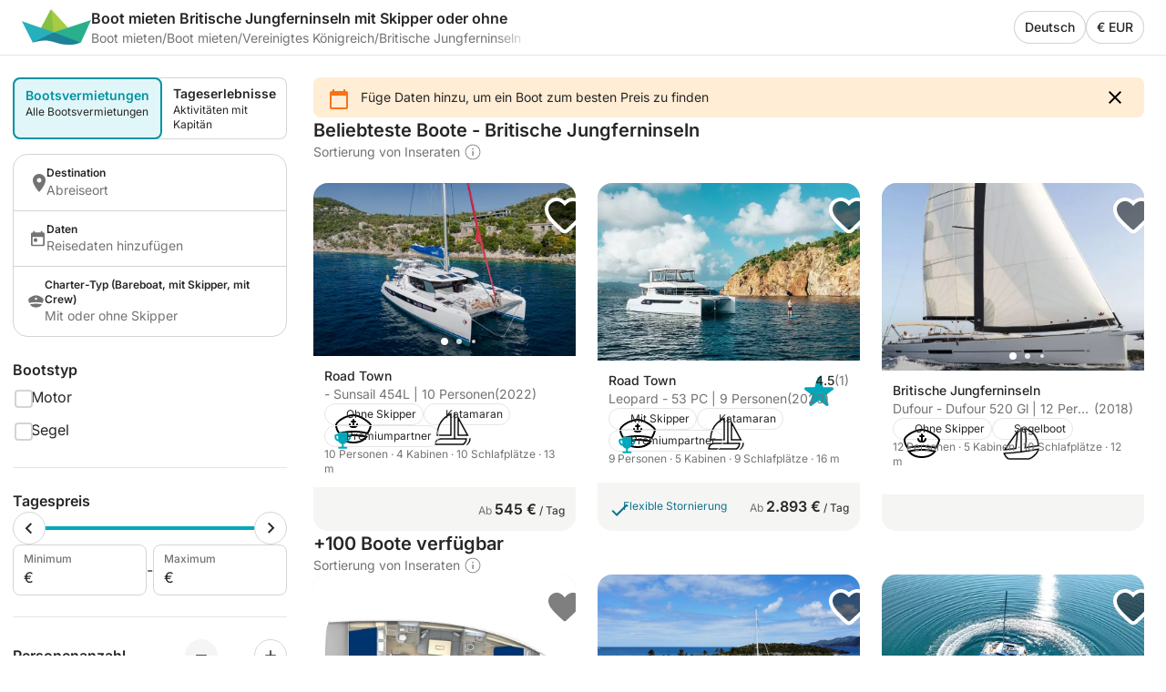

--- FILE ---
content_type: text/html
request_url: https://www.nautal.com/de/boot-mieten/vereinigtes-k%C3%B6nigreich/britische-jungferninseln
body_size: 54757
content:
<!DOCTYPE html><html lang="de"><head>
    <meta charset="utf-8">
    <meta content="DPR, Width" http-equiv="Accept-CH">
    <meta content="#F5F5F5" name="theme-color">
    <link href="https://assets.nautal.com/frontend-assets/master/assets/images/favicon/NAU/new-favicon.ico" rel="icon" sizes="any">
    <link href="https://assets.nautal.com/frontend-assets/master/assets/images/favicon/NAU/new-icon.svg" rel="icon" type="image/svg+xml">
    <link href="https://assets.nautal.com/frontend-assets/master/assets/images/favicon/NAU/new-apple-touch-icon.png" rel="apple-touch-icon">
    <base href="/">
    <meta content="width=device-width, initial-scale=1.0, minimum-scale=1.0, maximum-scale=1.0, user-scalable=no, viewport-fit=cover" name="viewport">
    <meta content="index, follow, noodp, noydir" name="robots">

    <link href="https://o417216.ingest.sentry.io" rel="preconnect">

    <link href="https://static1.nautal.com" rel="preconnect">
    
  <link rel="stylesheet" href="https://assets.nautal.com/frontend-assets/master/styles.29fefa4313276d8e.css" crossorigin="anonymous"><link rel="stylesheet" href="https://assets.nautal.com/frontend-assets/master/theme.NAU.5e56aa1a3e68bf79.css" crossorigin="anonymous"><link href="https://surveys-static-prd.survicate-cdn.com/fonts/fonts.css" rel="stylesheet" type="text/css"><style id="survicate-core-styles" nonce>.sr-only{border:0;clip:rect(0,0,0,0);height:1px;margin:-1px;overflow:hidden;padding:0;position:absolute;white-space:nowrap;width:1px}#survicate-box h1,#survicate-box h2,#survicate-box h3,#survicate-box h4{color:#29292a;font-weight:400;margin:0 0 16px;padding:0}#survicate-box .h1,#survicate-box h1{font-size:24px}#survicate-box .h2,#survicate-box h2{font-size:18px}#survicate-box .h3,#survicate-box h3{font-size:16px}#survicate-box .h4,#survicate-box h4{font-size:14px}#survicate-box{/*! normalize.css v8.0.0 | MIT License | github.com/necolas/normalize.css */}#survicate-box html{line-height:1.15;-webkit-text-size-adjust:100%}#survicate-box body{margin:0}#survicate-box h1{font-size:2em;margin:.67em 0}#survicate-box hr{box-sizing:content-box;height:0;overflow:visible}#survicate-box pre{font-family:monospace,monospace;font-size:1em}#survicate-box a{background-color:transparent}#survicate-box abbr[title]{border-bottom:none;text-decoration:underline;text-decoration:underline dotted}#survicate-box b,#survicate-box strong{font-weight:bolder}#survicate-box code,#survicate-box kbd,#survicate-box samp{font-family:monospace,monospace;font-size:1em}#survicate-box small{font-size:80%}#survicate-box sub,#survicate-box sup{font-size:75%;line-height:0;position:relative;vertical-align:baseline}#survicate-box sub{bottom:-.25em}#survicate-box sup{top:-.5em}#survicate-box img{border-style:none}#survicate-box button,#survicate-box input,#survicate-box optgroup,#survicate-box select,#survicate-box textarea{font-family:inherit;font-size:100%;line-height:1.15;margin:0}#survicate-box button,#survicate-box input{overflow:visible}#survicate-box button,#survicate-box select{text-transform:none}#survicate-box [type=button],#survicate-box [type=reset],#survicate-box [type=submit],#survicate-box button{-webkit-appearance:button}#survicate-box [type=button]::-moz-focus-inner,#survicate-box [type=reset]::-moz-focus-inner,#survicate-box [type=submit]::-moz-focus-inner,#survicate-box button::-moz-focus-inner{border-style:none;padding:0}#survicate-box [type=button]:-moz-focusring,#survicate-box [type=reset]:-moz-focusring,#survicate-box [type=submit]:-moz-focusring,#survicate-box button:-moz-focusring{outline:1px dotted ButtonText}#survicate-box fieldset{padding:.35em .75em .625em}#survicate-box legend{box-sizing:border-box;color:inherit;display:table;max-width:100%;padding:0;white-space:normal}#survicate-box progress{vertical-align:baseline}#survicate-box textarea{overflow:auto}#survicate-box [type=checkbox],#survicate-box [type=radio]{box-sizing:border-box;padding:0}#survicate-box [type=number]::-webkit-inner-spin-button,#survicate-box [type=number]::-webkit-outer-spin-button{height:auto}#survicate-box [type=search]{-webkit-appearance:textfield;outline-offset:-2px}#survicate-box [type=search]::-webkit-search-decoration{-webkit-appearance:none}#survicate-box ::-webkit-file-upload-button{-webkit-appearance:button;font:inherit}#survicate-box details{display:block}#survicate-box summary{display:list-item}#survicate-box [hidden],#survicate-box template{display:none}#survicate-box .sv__answer-hint{font-size:12px;font-weight:600;line-height:20px;margin-bottom:8px;text-align:left}#survicate-box .sv__answer-hint+.sv__choice-button-wrapper{margin-top:8px}#survicate-box .sv__multiple-choice .sv__choice-button .sv__textarea-wrapper .sv--color-answer.sv__answer-hint,#survicate-box .sv__single-choice .sv__choice-button .sv__textarea-wrapper .sv--color-answer.sv__answer-hint{font-size:14px;font-weight:600}#survicate-box .sv__footer{display:inline-block;font-size:11px;padding:0 5px}#survicate-box .sv__labels{display:flex;justify-content:space-between;margin:24px 0}#survicate-box .sv__labels .sv__label{font-size:12px}#survicate-box .sv__labels .sv__label--left{margin-right:5px}#survicate-box .sv__labels .sv__label--right{margin-left:5px}#survicate-box .sv__progress-bar{height:4px;left:0;position:absolute;top:0;width:100%}#survicate-box .sv__progress-bar>div{height:100%}#survicate-box .sv__position{margin:0 10px 0 20px}#survicate-box .sv__opened-in-new-tab{align-items:center;display:flex;flex-direction:column;height:100vh;justify-content:center;text-align:center}:host #survicate-box .sv__opened-in-new-tab{height:100%}#survicate-box .sv__opened-in-new-tab p{font-size:21px}#survicate-box .sv__branded-footer,#survicate-box .sv__branded-footer__content{align-items:center;display:flex}#survicate-box .sv__branded-footer{justify-content:center}#survicate-box .sv__branded-footer:before{border-top:1px solid #c2cbcb;content:"";left:24px;position:absolute;transform:translateY(-39px);width:calc(100% - 48px)}#survicate-box .sv__branded-footer__content{transform:translateX(16px)}#survicate-box .sv__branded-footer__content .sv__branded-footer__text{color:#7f8c8d;font-size:12px}#survicate-box .sv__branded-footer__content .sv__survicate-wordmark{height:10px}#survicate-box .sv__disclaimer{padding-top:16px;text-align:left}#survicate-box .sv__disclaimer__body{border-top-style:solid;border-top-width:1px;padding-bottom:16px;padding-top:16px}#survicate-box .sv__disclaimer__text,#survicate-box .sv__disclaimer__title{font-size:12px;margin:0;overflow-wrap:break-word}#survicate-box .sv__disclaimer__text a,#survicate-box .sv__disclaimer__text b,#survicate-box .sv__disclaimer__text em,#survicate-box .sv__disclaimer__text i,#survicate-box .sv__disclaimer__text strong,#survicate-box .sv__disclaimer__title a,#survicate-box .sv__disclaimer__title b,#survicate-box .sv__disclaimer__title em,#survicate-box .sv__disclaimer__title i,#survicate-box .sv__disclaimer__title strong{color:inherit;font-size:inherit}#survicate-box .sv__disclaimer__text a,#survicate-box .sv__disclaimer__title a{cursor:pointer;text-decoration:underline}#survicate-box .sv__disclaimer__title{font-weight:600;padding-bottom:8px}#survicate-box .sv__rtl-lang .sv__disclaimer,#survicate-box .sv__rtl-lang .sv__disclaimer__body{text-align:right}#survicate-box .sv__tooltip-container{display:inline-block;position:relative}#survicate-box .sv__tooltip-container .sv__tooltip{background-color:#000;border-radius:4px;bottom:120%;color:#fff;font-size:14px;height:40px;left:50%;padding:8px 12px;position:absolute;text-align:center;transform:translateX(-50%);transition:opacity .2s ease-in-out;white-space:nowrap;z-index:2147483647}#survicate-box .sv__tooltip-container .sv__tooltip--with-caret.sv__tooltip:after{border:6px solid transparent;border-top-color:#000;content:"";left:50%;position:absolute;top:100%;transform:translateX(-50%)}#survicate-box .sv__confirmation.sv__confirmation--disclaimer{align-items:center;border-radius:0;border-top:1px solid;display:flex;margin:0;padding:16px 0}#survicate-box .sv__confirmation.sv__confirmation--disclaimer .checkbox-label{width:auto}#survicate-box .sv__confirmation.sv__confirmation--disclaimer .sv__checkbox{margin-left:0;transform:none}#survicate-box .sv__confirmation .sv__checkbox{min-width:20px}#survicate-box .sv__confirmation .sv__confirmation__agreement-label{overflow-wrap:break-word;overflow-x:auto}#survicate-box .sv__confirmation .sv__confirmation__agreement-label a,#survicate-box .sv__confirmation .sv__confirmation__agreement-label b,#survicate-box .sv__confirmation .sv__confirmation__agreement-label i,#survicate-box .sv__confirmation .sv__confirmation__agreement-label strong{color:inherit;font-size:inherit}#survicate-box .sv__confirmation .sv__confirmation__agreement-label a{cursor:pointer;text-decoration:underline}#survicate-box .sv__contact-form .sv__disclaimer .sv__confirmation.sv__confirmation--disclaimer{padding:16px 0}#survicate-box .sv__rtl-lang .sv__confirmation.sv__confirmation--disclaimer .sv__checkbox{margin-left:10px}#survicate-box .sv__point-image{border-radius:6px;height:auto}#survicate-box .sv__point-image__container{display:flex;justify-content:center;position:relative}#survicate-box .sv__point-image__container img{max-width:100%}#survicate-box .sv__point-image__container--loading{margin:20px 0;width:100%}@keyframes spinnerRotation{to{transform:rotate(1turn)}}#survicate-box .sv__spinner{left:0;position:absolute;text-align:center;top:50%;transform:translateY(-50%);width:100%;z-index:100}#survicate-box .sv__spinner:before{animation:spinnerRotation .9s linear infinite;aspect-ratio:1;border-radius:50%;border-style:solid;border-width:4px;box-sizing:border-box;content:"";display:inline-block;height:30px}#survicate-box .sv__submit-button__wrapper{display:flex}#survicate-box .sv__submit-button__wrapper .sv__navigation-button{margin:initial}#survicate-box .sv__submit-button__wrapper .sv__navigation-button--back{margin-right:16px}#survicate-box .sv__submit-button__wrapper .sv__submit-button.sv__navigation-button{overflow:auto;word-break:break-word}#survicate-box .sv__submit-button__wrapper .sv__submit-button.sv__navigation-button.sv__navigation-button--back{margin-right:16px}#survicate-box .sv__submit-button__wrapper .sv__submit-button.sv__navigation-button.sv__navigation-button--back .sv__navigation-button__arrow{border-style:solid;border-width:0 2px 2px 0;display:block;transform:rotate(135deg)}#survicate-box.sv__position-mobile .sv__navigation-button{width:48%}#survicate-box.sv__position-mobile .sv__navigation-button .sv__navigation-button__text{max-width:48%}#survicate-box.sv__position-mobile .sv__navigation-button:first-child{margin-left:0}#survicate-box.sv__position-mobile .sv__navigation-button:last-child{margin-right:0}#survicate-box .sv__dot-loader-container{border-top:1px solid;display:flex;justify-content:center;width:100%}#survicate-box .sv__dot-loader{display:flex;justify-content:space-between;margin:16px 0;width:13px}#survicate-box .sv__dot-loader__dot{animation:growShrink 1s infinite;border-radius:50%;height:3px;width:3px}#survicate-box .sv__dot-loader__dot:nth-child(2){animation-delay:.2s}#survicate-box .sv__dot-loader__dot:nth-child(3){animation-delay:.4s}@keyframes growShrink{0%,to{transform:scale(1)}50%{transform:scale(1.333)}}#survicate-box .sv__notification-banner{align-items:center;background-color:#fff1d7;display:flex;height:64px;padding:16px 20px}#survicate-box .sv__notification-banner__text{color:#664a16}#survicate-box .sv__choice-button{overflow-wrap:break-word}#survicate-box .sv__choice-button .sv__textarea{font-size:14px}#survicate-box .sv__rtl-lang .sv__choice-button-wrapper .sv__choice-button{text-align:right}#survicate-box .sv__date{border:2px solid transparent;border-radius:6px;display:block;justify-content:flex-start}#survicate-box .sv__date__input{background-color:transparent;border:none;font-weight:400}#survicate-box .sv__date__input:focus{border-color:transparent!important}#survicate-box .sv__date.sv__invalid{background-color:#ffedea!important;border-style:solid;border-width:2px}#survicate-box .sv__date.sv__invalid.focused{border-color:#e33a22!important}#survicate-box .sv__date.sv__invalid .sv__date__input{background-color:transparent}#survicate-box .sv__date.sv__invalid .sv__date__separator{color:#e33a22!important}#survicate-box .sv__dropdown__wrapper{margin:25px auto 0;position:relative}#survicate-box .sv__dropdown__wrapper .sv__select-buttons .sv__select-icon{align-items:center;display:flex;height:44px;justify-content:center;right:0;top:2px;width:46px}#survicate-box .sv__dropdown__wrapper .sv__select-buttons .sv__select-icon.sv__select__clear-input{right:0;top:0}#survicate-box .sv__dropdown__wrapper .sv__select input{cursor:text}#survicate-box .sv__dropdown__wrapper .sv__select input:focus{padding:14px}#survicate-box .sv__dropdown__wrapper .sv__select input,#survicate-box .sv__dropdown__wrapper .sv__select input:focus{padding-right:48px;text-overflow:ellipsis}#survicate-box .sv__dropdown__wrapper .sv__select .sv__caret svg{transform:scale(1.5)}#survicate-box .sv__dropdown__wrapper .sv__select--open .sv__caret svg{transform:scale(1.5) rotate(180deg) translateY(2px)}#survicate-box .sv__dropdown__wrapper .sv__select .sv__select-list{margin-top:8px}#survicate-box .sv__dropdown__wrapper .sv__validation{top:11px}@media(max-width:1181px){#survicate-box .sv-box-child .sv__dropdown__wrapper .sv__validation{top:-26px}}#survicate-box .sv__nps .sv__buttons{display:flex;justify-content:space-between}#survicate-box .sv__nps--vertical{margin:auto;width:100%}#survicate-box .sv__rating{text-align:center}#survicate-box .sv__rating__wrapper{flex-direction:column;margin:0 auto}#survicate-box .sv__rating__wrapper .sv__buttons{flex-direction:row}#survicate-box .sv__rating__wrapper .sv__buttons .sv__button{background:none;margin-bottom:0;margin-top:0;padding:0}#survicate-box .sv__rating__wrapper .sv__buttons .sv__button:first-child{margin-left:0}#survicate-box .sv__rating__wrapper .sv__buttons .sv__button:last-child{margin-right:0}#survicate-box .sv__rating__wrapper .sv__buttons .sv__button--selected{border:none}#survicate-box .sv__rating__number{font-weight:400}#survicate-box .sv__smiley-scale{margin:auto;text-align:center}#survicate-box .sv__smiley-scale .sv__selected{transform:scale(1.2)}#survicate-box .sv__smiley-scale.sv__three-smileys{text-align:center}#survicate-box .sv__smiley-scale.sv__three-smileys .sv__smiley-scale__buttons .sv__smiley-scale__button:first-child{margin-right:22px}#survicate-box .sv__smiley-scale.sv__three-smileys .sv__smiley-scale__buttons .sv__smiley-scale__button:last-child{margin-left:22px}#survicate-box .sv__smiley-scale__wrapper{display:inline-flex;flex-direction:column;margin:0 auto}#survicate-box .sv__smiley-scale__buttons{display:flex;justify-content:center}#survicate-box .sv__smiley-scale__button{background:none;border-radius:50%;height:59px;margin:0 20px;padding:0;transition:transform .2s ease-out;width:59px}#survicate-box .sv__smiley-scale__button:first-child{margin-left:0}#survicate-box .sv__smiley-scale__button:last-child{margin-right:0}#survicate-box .sv__smiley-scale__button:hover{transform:scale(1.1)}#survicate-box .sv__smiley-scale__icon-container{background-repeat:no-repeat;background-size:contain;display:block;height:100%;position:relative;width:100%}#survicate-box .sv__matrix-widget .sv__choice-button-wrapper .sv__textarea-wrapper{height:max-content;padding-bottom:0}#survicate-box .sv__matrix-widget .sv__matrix-dropdown__wrapper .sv__matrix-animation-wrapper{box-sizing:border-box}#survicate-box .sv__matrix-widget .sv__matrix-dropdown__wrapper .sv__matrix-dropdown{height:unset;justify-content:space-between;margin-bottom:8px;min-height:64px;padding:16px}#survicate-box .sv__matrix-widget .sv__matrix-dropdown__wrapper .sv__matrix-dropdown .sv__matrix-answer{overflow:hidden;width:inherit}#survicate-box .sv__matrix-widget .sv__matrix-dropdown__wrapper .sv__matrix-dropdown .sv__matrix-answer .sv__answer-text,#survicate-box .sv__matrix-widget .sv__matrix-dropdown__wrapper .sv__matrix-dropdown .sv__matrix-answer .sv__matrix-answer--selected{overflow:inherit;text-overflow:ellipsis;white-space:normal;width:95%}#survicate-box .sv__matrix-widget .sv__matrix-dropdown__wrapper .sv__matrix-dropdown .sv__matrix-answer--selected{font-size:12px}#survicate-box .sv__matrix-widget .sv__matrix-dropdown__wrapper .sv__matrix-dropdown .sv__caret{align-items:center;display:flex;height:24px;justify-content:center;width:24px}#survicate-box .sv__matrix-widget .sv__matrix-dropdown__wrapper .sv__matrix-dropdown .sv__caret svg{height:12px;transform:rotate(180deg);width:20px}#survicate-box .sv__matrix-widget .sv__matrix-dropdown__wrapper .sv__matrix-dropdown--closed.sv__choice-button{height:64px}#survicate-box .sv__matrix-widget .sv__matrix-dropdown__wrapper .sv__matrix-dropdown--closed.sv__choice-button svg{transform:none}#survicate-box .sv__matrix-widget .sv__matrix-dropdown__wrapper .sv__matrix-dropdown--closed.sv__choice-button .sv__matrix-answer .sv__answer-text,#survicate-box .sv__matrix-widget .sv__matrix-dropdown__wrapper .sv__matrix-dropdown--closed.sv__choice-button .sv__matrix-answer--selected{white-space:nowrap}#survicate-box .sv__matrix-row{border:2px solid transparent;border-radius:6px;display:flex;gap:5px;margin-bottom:12px;min-height:50px;padding:11px 0}#survicate-box .sv__matrix-row.sv__selected .sv__matrix-cell div{font-weight:600}#survicate-box .sv__matrix-row.sv__matrix-header{background-color:transparent}#survicate-box .sv__matrix-row:not(:first-child) .sv__matrix-cell:not(:first-child){cursor:pointer}#survicate-box .sv__matrix-cell{align-items:center;color:#7f8c8d;display:flex;flex-basis:50px;flex-grow:1;font-size:14px;font-weight:400;justify-content:center;text-align:center}#survicate-box .sv__matrix-cell:first-child{flex-basis:30%;justify-content:flex-start;padding:0 20px;text-align:left;word-break:break-word}#survicate-box .sv__matrix-cell .sv__checkbox{margin:0}#survicate-box .sv__matrix-cell .sv__checkbox.sv__circle{background-clip:content-box;border-style:solid;border-width:2px;padding:4px}#survicate-box .sv__ie .sv__matrix-cell{height:40px}#survicate-box .sv__matrix-widget .sv__matrix-dropdown__wrapper .sv__matrix-dropdown{display:flex}#survicate-box .sv-box-child.sv-mobile{font-size:16px}@media only screen and (max-device-width:812px)and (-webkit-min-device-pixel-ratio:3)and (orientation:landscape),only screen and (max-width:767px){#survicate-box .sv-box-child:not(.sv-tablet):not(.sv-desktop){font-size:16px}}@media only screen and (min-width:768px)and (-webkit-max-device-pixel-ratio:2),only screen and (min-width:813px){#survicate-box .sv-box-child:not(.sv-mobile) .sv__matrix-widget{max-width:256px}}#survicate-box .sv-box-child.sv-desktop .sv__matrix-widget,#survicate-box .sv-box-child.sv-tablet .sv__matrix-widget{max-width:256px}#survicate-box .sv__survey .sv__contact-form-field.sv__invalid .sv__input:focus{background-color:#ffedea!important;border-color:#c00!important;color:#e33a22!important}#survicate-box .sv__text-question .sv__text-container{position:relative}#survicate-box .sv__text-question .sv__text-container .sv__textarea.sv__has-followup-questions{margin-bottom:4px}#survicate-box .sv__text-question .sv__text-input-stats{display:flex;justify-content:flex-end;text-align:right}#survicate-box .sv__text-question .sv__text-input-stats-text{font-size:12px}#survicate-box .sv__text-question .sv__follow-up{border-top:1px solid}#survicate-box .sv__text-question .sv__follow-up .sv__point-text{margin-top:16px}#survicate-box .sv__buttons{display:flex;justify-content:center}#survicate-box .sv__buttons .sv__button{border-radius:6px}#survicate-box .sv__buttons--vertical.sv__buttons{display:flex;flex-direction:column-reverse;width:100%}#survicate-box .sv__buttons--vertical.sv__buttons .sv__button{border:none;font-weight:400;height:48px;margin:0 0 8px;overflow-wrap:break-word;width:100%}#survicate-box .sv__buttons--vertical.sv__buttons .sv__button--selected,#survicate-box .sv__buttons--vertical.sv__buttons .sv__button:active{border-style:solid;border-width:2px;font-weight:600}#survicate-box .sv__buttons--vertical.sv__buttons .sv__button--selected svg,#survicate-box .sv__buttons--vertical.sv__buttons .sv__button:active svg{margin-bottom:0}#survicate-box .sv__buttons__answer{overflow-wrap:break-word;overflow-x:auto}#survicate-box .sv__checkbox{cursor:pointer;display:inline-block;height:20px;margin-right:10px;position:relative;width:20px}#survicate-box .sv__checkbox.sv__circle{border-radius:50%}#survicate-box .sv__checkbox.sv__circle .sv__tick{border-radius:100%;height:5px;left:6px;top:4px;width:5px}#survicate-box .sv__checkbox.sv__circle label:after{background:initial;border:initial;height:auto;left:auto;position:static;top:auto;width:auto}#survicate-box .sv__checkbox.sv__square{border-radius:4px;border-style:solid;border-width:2px;margin-top:1px;transition:background-color .3s cubic-bezier(.4,0,.23,1)}#survicate-box .sv__checkbox.sv__square:after{border-radius:100%;content:"";height:36px;left:-10px;position:absolute;top:-10px;width:36px}#survicate-box .sv__checkbox.sv__square svg{border-radius:3px;height:100%;position:absolute;transform:scale(1.2);width:100%}#survicate-box .sv__checkbox .sv__tick{display:none;display:block;position:absolute}#survicate-box .sv__checkbox.sv__circle .sv__tick{background-color:#fff;display:none;height:8px;top:6px;width:8px}#survicate-box .sv__rtl-lang .sv__checkbox{margin-left:10px;margin-right:0}#survicate-box .sv__hide-input{height:0;opacity:0;pointer-events:none;position:absolute;width:0}#survicate-box .sv__outline .sv__checkbox.sv__checkbox--focused{box-shadow:0 0 0 8px rgba(26,109,85,.2);outline:2px solid #6f27f6}#survicate-box .sv__select{border-radius:6px;position:relative;width:100%;z-index:1}#survicate-box .sv__select-icon{position:absolute;right:16px;top:10px}#survicate-box .sv__select input{border-radius:6px;cursor:pointer;font-size:16px;font-weight:400;padding:16px;width:100%}#survicate-box .sv__select--open{border-bottom-left-radius:0;border-bottom-right-radius:0;border-top-left-radius:6px;border-top-right-radius:6px;z-index:100}#survicate-box .sv__select .sv__clear-input-icon{background:none;font-weight:600}#survicate-box .sv__select .sv__caret{background:none;border:none;cursor:pointer}#survicate-box .sv__select .sv__select-list{border-bottom-left-radius:6px;border-bottom-right-radius:6px;border-top-left-radius:0;border-top-right-radius:0;list-style:none;margin:0;max-height:180px;overflow:auto;padding:0;position:absolute;width:100%;z-index:100}#survicate-box .sv__select .sv__select-list .sv__select-button{border:none;border-radius:0;font-size:inherit;font-weight:400;height:auto;overflow-wrap:break-word;padding:10px 16px;text-align:left;transition:none;width:100%}#survicate-box .sv__select.sv-invalid{border:none}#survicate-box .sv__select.sv-invalid input,#survicate-box .sv__select.sv-invalid input:focus{background-color:#ffedea!important;border:2px;border-color:#e33a22!important;border-style:solid;color:#e33a22!important;padding:14px}#survicate-box .sv__select.sv-invalid+.sv__submit-button__wrapper{visibility:visible}#survicate-box .sv__outline .sv__select-list .sv__select-button.sv__select-button--focused{outline:2px solid #6f27f6;outline-offset:-4px}#survicate-box .sv__rtl-lang .sv__dropdown__wrapper .sv__select-list .sv__select-button{text-align:right}#survicate-box .sv__rtl-lang .sv__dropdown__wrapper .sv__select-icon{left:16px;right:unset}#survicate-box .sv__rtl-lang .sv__dropdown__wrapper .sv__select-icon.sv__select__clear-input{left:0}#survicate-box .sv__rtl-lang .sv__dropdown__wrapper .sv__select .sv__input{padding-right:16px}#survicate-box .sv__validation{align-items:center;background-color:#e33a22;border-radius:4px;display:flex;left:100%;padding:5px 6px;position:absolute;top:36px;white-space:nowrap;width:max-content}#survicate-box .sv__validation__message{color:#fff;font-size:12px;margin-left:3px}#survicate-box .sv__validation:after{border-color:transparent #e33a22 transparent transparent;border-style:solid;border-width:4px 8px 4px 0;content:" ";height:0;left:-7px;position:absolute;top:9px;width:0}#survicate-box .sv__survey .sv__invalid input{background-color:#ffedea!important;color:#e33a22!important}#survicate-box .sv__survey .sv__invalid input:focus{border-color:#e33a22;border-width:2px}@media(max-width:1181px){#survicate-box .sv-box-child .sv__validation{left:auto;right:0;top:1px}#survicate-box .sv-box-child .sv__validation:after{border-color:#e33a22 transparent transparent;border-width:8px 4px 0;bottom:-8px;left:auto;right:10px;top:auto}}:host #survicate-box .sv-mobile .sv__validation{left:auto;right:0;top:1px}:host #survicate-box .sv-mobile .sv__validation:after{border-color:#e33a22 transparent transparent;border-width:8px 4px 0;bottom:-8px;left:auto;right:10px;top:auto}#survicate-box .sv__comment-field{border:2px solid;border-radius:6px;margin-bottom:16px;padding:4px 8px}#survicate-box .sv__comment-field .sv__textarea{border:2px solid transparent;border-radius:6px;font-size:14px;margin-top:8px;max-height:200px;min-height:80px;padding:8px;resize:none;width:100%}#survicate-box .sv__comment-field__label{display:block;font-size:14px;font-weight:600;margin-top:4px;text-align:left;word-break:break-word}#survicate-box .sv__comment-field__label span{font-size:14px;font-weight:600}#survicate-box .sv__rtl-lang .sv__comment-field__label{text-align:right}#survicate-box .sv__point .sv__point-description a,#survicate-box .sv__point .sv__point-description b,#survicate-box .sv__point .sv__point-description em,#survicate-box .sv__point .sv__point-description h1,#survicate-box .sv__point .sv__point-description h2,#survicate-box .sv__point .sv__point-description h3,#survicate-box .sv__point .sv__point-description h4,#survicate-box .sv__point .sv__point-description h5,#survicate-box .sv__point .sv__point-description i,#survicate-box .sv__point .sv__point-description small,#survicate-box .sv__point .sv__point-description strong,#survicate-box .sv__point .sv__point-question a,#survicate-box .sv__point .sv__point-question b,#survicate-box .sv__point .sv__point-question em,#survicate-box .sv__point .sv__point-question h1,#survicate-box .sv__point .sv__point-question h2,#survicate-box .sv__point .sv__point-question h3,#survicate-box .sv__point .sv__point-question h4,#survicate-box .sv__point .sv__point-question h5,#survicate-box .sv__point .sv__point-question i,#survicate-box .sv__point .sv__point-question small,#survicate-box .sv__point .sv__point-question strong,#survicate-box .sv__point .sv__point-wrapper a,#survicate-box .sv__point .sv__point-wrapper b,#survicate-box .sv__point .sv__point-wrapper em,#survicate-box .sv__point .sv__point-wrapper h1,#survicate-box .sv__point .sv__point-wrapper h2,#survicate-box .sv__point .sv__point-wrapper h3,#survicate-box .sv__point .sv__point-wrapper h4,#survicate-box .sv__point .sv__point-wrapper h5,#survicate-box .sv__point .sv__point-wrapper i,#survicate-box .sv__point .sv__point-wrapper small,#survicate-box .sv__point .sv__point-wrapper strong{color:inherit}#survicate-box .sv__point .sv__point-description a.sv__social-button,#survicate-box .sv__point .sv__point-description b.sv__social-button,#survicate-box .sv__point .sv__point-description em.sv__social-button,#survicate-box .sv__point .sv__point-description h1.sv__social-button,#survicate-box .sv__point .sv__point-description h2.sv__social-button,#survicate-box .sv__point .sv__point-description h3.sv__social-button,#survicate-box .sv__point .sv__point-description h4.sv__social-button,#survicate-box .sv__point .sv__point-description h5.sv__social-button,#survicate-box .sv__point .sv__point-description i.sv__social-button,#survicate-box .sv__point .sv__point-description small.sv__social-button,#survicate-box .sv__point .sv__point-description strong.sv__social-button,#survicate-box .sv__point .sv__point-question a.sv__social-button,#survicate-box .sv__point .sv__point-question b.sv__social-button,#survicate-box .sv__point .sv__point-question em.sv__social-button,#survicate-box .sv__point .sv__point-question h1.sv__social-button,#survicate-box .sv__point .sv__point-question h2.sv__social-button,#survicate-box .sv__point .sv__point-question h3.sv__social-button,#survicate-box .sv__point .sv__point-question h4.sv__social-button,#survicate-box .sv__point .sv__point-question h5.sv__social-button,#survicate-box .sv__point .sv__point-question i.sv__social-button,#survicate-box .sv__point .sv__point-question small.sv__social-button,#survicate-box .sv__point .sv__point-question strong.sv__social-button,#survicate-box .sv__point .sv__point-wrapper a.sv__social-button,#survicate-box .sv__point .sv__point-wrapper b.sv__social-button,#survicate-box .sv__point .sv__point-wrapper em.sv__social-button,#survicate-box .sv__point .sv__point-wrapper h1.sv__social-button,#survicate-box .sv__point .sv__point-wrapper h2.sv__social-button,#survicate-box .sv__point .sv__point-wrapper h3.sv__social-button,#survicate-box .sv__point .sv__point-wrapper h4.sv__social-button,#survicate-box .sv__point .sv__point-wrapper h5.sv__social-button,#survicate-box .sv__point .sv__point-wrapper i.sv__social-button,#survicate-box .sv__point .sv__point-wrapper small.sv__social-button,#survicate-box .sv__point .sv__point-wrapper strong.sv__social-button{color:#fff}#survicate-box .sv__point .sv__point-description a.sv__social-button--disabled,#survicate-box .sv__point .sv__point-description b.sv__social-button--disabled,#survicate-box .sv__point .sv__point-description em.sv__social-button--disabled,#survicate-box .sv__point .sv__point-description h1.sv__social-button--disabled,#survicate-box .sv__point .sv__point-description h2.sv__social-button--disabled,#survicate-box .sv__point .sv__point-description h3.sv__social-button--disabled,#survicate-box .sv__point .sv__point-description h4.sv__social-button--disabled,#survicate-box .sv__point .sv__point-description h5.sv__social-button--disabled,#survicate-box .sv__point .sv__point-description i.sv__social-button--disabled,#survicate-box .sv__point .sv__point-description small.sv__social-button--disabled,#survicate-box .sv__point .sv__point-description strong.sv__social-button--disabled,#survicate-box .sv__point .sv__point-question a.sv__social-button--disabled,#survicate-box .sv__point .sv__point-question b.sv__social-button--disabled,#survicate-box .sv__point .sv__point-question em.sv__social-button--disabled,#survicate-box .sv__point .sv__point-question h1.sv__social-button--disabled,#survicate-box .sv__point .sv__point-question h2.sv__social-button--disabled,#survicate-box .sv__point .sv__point-question h3.sv__social-button--disabled,#survicate-box .sv__point .sv__point-question h4.sv__social-button--disabled,#survicate-box .sv__point .sv__point-question h5.sv__social-button--disabled,#survicate-box .sv__point .sv__point-question i.sv__social-button--disabled,#survicate-box .sv__point .sv__point-question small.sv__social-button--disabled,#survicate-box .sv__point .sv__point-question strong.sv__social-button--disabled,#survicate-box .sv__point .sv__point-wrapper a.sv__social-button--disabled,#survicate-box .sv__point .sv__point-wrapper b.sv__social-button--disabled,#survicate-box .sv__point .sv__point-wrapper em.sv__social-button--disabled,#survicate-box .sv__point .sv__point-wrapper h1.sv__social-button--disabled,#survicate-box .sv__point .sv__point-wrapper h2.sv__social-button--disabled,#survicate-box .sv__point .sv__point-wrapper h3.sv__social-button--disabled,#survicate-box .sv__point .sv__point-wrapper h4.sv__social-button--disabled,#survicate-box .sv__point .sv__point-wrapper h5.sv__social-button--disabled,#survicate-box .sv__point .sv__point-wrapper i.sv__social-button--disabled,#survicate-box .sv__point .sv__point-wrapper small.sv__social-button--disabled,#survicate-box .sv__point .sv__point-wrapper strong.sv__social-button--disabled{cursor:not-allowed;opacity:.5}#survicate-box .sv__point .sv__point-description b,#survicate-box .sv__point .sv__point-description em,#survicate-box .sv__point .sv__point-description i,#survicate-box .sv__point .sv__point-description strong,#survicate-box .sv__point .sv__point-question b,#survicate-box .sv__point .sv__point-question em,#survicate-box .sv__point .sv__point-question i,#survicate-box .sv__point .sv__point-question strong,#survicate-box .sv__point .sv__point-wrapper b,#survicate-box .sv__point .sv__point-wrapper em,#survicate-box .sv__point .sv__point-wrapper i,#survicate-box .sv__point .sv__point-wrapper strong{font-size:inherit}#survicate-box .sv__point .sv__point-description b,#survicate-box .sv__point .sv__point-description strong,#survicate-box .sv__point .sv__point-question b,#survicate-box .sv__point .sv__point-question strong,#survicate-box .sv__point .sv__point-wrapper b,#survicate-box .sv__point .sv__point-wrapper strong{font-weight:600}#survicate-box .sv__point .sv__point-description small,#survicate-box .sv__point .sv__point-question small,#survicate-box .sv__point .sv__point-wrapper small{font-size:12px}#survicate-box .sv__point .sv__point-description small a,#survicate-box .sv__point .sv__point-description small b,#survicate-box .sv__point .sv__point-description small em,#survicate-box .sv__point .sv__point-description small i,#survicate-box .sv__point .sv__point-description small strong,#survicate-box .sv__point .sv__point-question small a,#survicate-box .sv__point .sv__point-question small b,#survicate-box .sv__point .sv__point-question small em,#survicate-box .sv__point .sv__point-question small i,#survicate-box .sv__point .sv__point-question small strong,#survicate-box .sv__point .sv__point-wrapper small a,#survicate-box .sv__point .sv__point-wrapper small b,#survicate-box .sv__point .sv__point-wrapper small em,#survicate-box .sv__point .sv__point-wrapper small i,#survicate-box .sv__point .sv__point-wrapper small strong{font-size:inherit}#survicate-box *{box-sizing:border-box;font-family:Open sans,sans-serif;font-size:14px;font-weight:400;line-height:normal;outline:none}#survicate-box .sv__outline :focus{outline:2px solid #6f27f6}#survicate-box button{border:none;cursor:pointer;display:inline-block;margin:0;padding:3px}#survicate-box p{margin:0}#survicate-box a{text-decoration:none}#survicate-box .sv-invalid.sv-invalid.sv-invalid{border:1px solid #c00}#survicate-box .sv__overlay,#sv-screenshot-controls .sv__overlay{height:100vh;left:0;position:fixed;top:0;width:100vw;z-index:999995}:host #survicate-box .sv__overlay,:host #sv-screenshot-controls .sv__overlay{height:100%;position:absolute;width:100%}#survicate-box .sv__overlay--dark,#sv-screenshot-controls .sv__overlay--dark{background-color:#000;opacity:.35}#survicate-box .sv__overlay--light,#sv-screenshot-controls .sv__overlay--light{background-color:#fff;opacity:.5}#survicate-box .sv__submit-screenshot-button-container,#sv-screenshot-controls .sv__submit-screenshot-button-container{border-top:1px solid;display:flex;margin:0 auto;width:calc(100% - 48px)}#survicate-box .sv__submit-screenshot-button-container .sv__submit-button__wrapper.sv--border-top-color-question-20,#sv-screenshot-controls .sv__submit-screenshot-button-container .sv__submit-button__wrapper.sv--border-top-color-question-20{margin-left:12px}#survicate-box .sv__submit-screenshot-button-container .sv__submit-button__wrapper.sv--border-top-color-question-20 .sv__navigation-button.sv__navigation-button--back,#survicate-box .sv__submit-screenshot-button-container .sv__submit-button__wrapper.sv--border-top-color-question-20 .sv__navigation-button.sv__submit-button,#sv-screenshot-controls .sv__submit-screenshot-button-container .sv__submit-button__wrapper.sv--border-top-color-question-20 .sv__navigation-button.sv__navigation-button--back,#sv-screenshot-controls .sv__submit-screenshot-button-container .sv__submit-button__wrapper.sv--border-top-color-question-20 .sv__navigation-button.sv__submit-button{width:96px}#survicate-box .sv__submit-screenshot-button-container .sv__submit-button__wrapper.sv--border-top-color-question-20 .sv__navigation-button.sv__navigation-button--back,#sv-screenshot-controls .sv__submit-screenshot-button-container .sv__submit-button__wrapper.sv--border-top-color-question-20 .sv__navigation-button.sv__navigation-button--back{margin-right:12px}#survicate-box .sv__screenshot-button-wrapper,#sv-screenshot-controls .sv__screenshot-button-wrapper{display:flex;margin:23px auto 0}#survicate-box .sv__screenshot-button-wrapper .sv__screenshot-button,#sv-screenshot-controls .sv__screenshot-button-wrapper .sv__screenshot-button{height:40px;padding:8px 10px}#survicate-box .sv__color-picker-input-wrapper,#survicate-box .sv__screenshot-button-wrapper,#survicate-box .sv__screenshot-button__close,#sv-screenshot-controls .sv__color-picker-input-wrapper,#sv-screenshot-controls .sv__screenshot-button-wrapper,#sv-screenshot-controls .sv__screenshot-button__close{width:40px}#survicate-box .sv__color-picker-input-wrapper,#survicate-box .sv__screenshot-button-wrapper,#survicate-box .sv__screenshot-button__close,#survicate-box .sv__screenshot-button__save,#sv-screenshot-controls .sv__color-picker-input-wrapper,#sv-screenshot-controls .sv__screenshot-button-wrapper,#sv-screenshot-controls .sv__screenshot-button__close,#sv-screenshot-controls .sv__screenshot-button__save{height:40px}#survicate-box .sv__screenshot-button-overlay,#survicate-box .sv__screenshot-button__action-buttons,#survicate-box .sv__screenshot-button__color-picker,#survicate-box .sv__screenshot-button__remove-wrapper,#sv-screenshot-controls .sv__screenshot-button-overlay,#sv-screenshot-controls .sv__screenshot-button__action-buttons,#sv-screenshot-controls .sv__screenshot-button__color-picker,#sv-screenshot-controls .sv__screenshot-button__remove-wrapper{position:fixed}#survicate-box .sv__screenshot-button__action-buttons,#sv-screenshot-controls .sv__screenshot-button__action-buttons{gap:5px;padding:unset;right:24px;top:24px}#survicate-box .sv__screenshot-button__action-buttons,#survicate-box .sv__screenshot-button__remove,#survicate-box .sv__screenshot-button__save,#sv-screenshot-controls .sv__screenshot-button__action-buttons,#sv-screenshot-controls .sv__screenshot-button__remove,#sv-screenshot-controls .sv__screenshot-button__save{display:inline-flex}#survicate-box .sv__screenshot-button__action-buttons,#survicate-box .sv__screenshot-button__remove-wrapper,#sv-screenshot-controls .sv__screenshot-button__action-buttons,#sv-screenshot-controls .sv__screenshot-button__remove-wrapper{padding-bottom:8px}#survicate-box .sv__screenshot-button__remove,#survicate-box .sv__screenshot-button__save,#sv-screenshot-controls .sv__screenshot-button__remove,#sv-screenshot-controls .sv__screenshot-button__save{align-items:center;gap:10px;padding:5px 10px}#survicate-box .sv__screenshot-button-overlay,#sv-screenshot-controls .sv__screenshot-button-overlay{background:rgba(0,0,0,.2);cursor:crosshair;height:100vh;left:0;top:0;width:100vw}#survicate-box .sv__screenshot-button,#survicate-box .sv__screenshot-button__close,#survicate-box .sv__screenshot-button__remove,#survicate-box .sv__screenshot-button__save,#sv-screenshot-controls .sv__screenshot-button,#sv-screenshot-controls .sv__screenshot-button__close,#sv-screenshot-controls .sv__screenshot-button__remove,#sv-screenshot-controls .sv__screenshot-button__save{border:2px solid}#survicate-box .sv__screenshot-button,#survicate-box .sv__screenshot-button__close,#survicate-box .sv__screenshot-button__color-picker,#survicate-box .sv__screenshot-button__remove,#survicate-box .sv__screenshot-button__save,#sv-screenshot-controls .sv__screenshot-button,#sv-screenshot-controls .sv__screenshot-button__close,#sv-screenshot-controls .sv__screenshot-button__color-picker,#sv-screenshot-controls .sv__screenshot-button__remove,#sv-screenshot-controls .sv__screenshot-button__save{cursor:pointer}#survicate-box .sv__screenshot-button__color-picker,#sv-screenshot-controls .sv__screenshot-button__color-picker{border:none;height:50px;left:24px;top:24px;width:50px}#survicate-box .sv__screenshot-button-overlay,#survicate-box .sv__screenshot-button-overlay__rectangle,#survicate-box .sv__screenshot-button-overlay__rectangles,#survicate-box .sv__screenshot-button__action-buttons,#survicate-box .sv__screenshot-button__color-picker,#survicate-box .sv__screenshot-button__remove,#survicate-box .sv__screenshot-button__remove-wrapper,#survicate-box .sv__screenshot-button__save,#sv-screenshot-controls .sv__screenshot-button-overlay,#sv-screenshot-controls .sv__screenshot-button-overlay__rectangle,#sv-screenshot-controls .sv__screenshot-button-overlay__rectangles,#sv-screenshot-controls .sv__screenshot-button__action-buttons,#sv-screenshot-controls .sv__screenshot-button__color-picker,#sv-screenshot-controls .sv__screenshot-button__remove,#sv-screenshot-controls .sv__screenshot-button__remove-wrapper,#sv-screenshot-controls .sv__screenshot-button__save{z-index:2147483647}#survicate-box .sv__color-picker-input-wrapper,#survicate-box .sv__screenshot-button__close,#survicate-box .sv__screenshot-button__color-picker,#sv-screenshot-controls .sv__color-picker-input-wrapper,#sv-screenshot-controls .sv__screenshot-button__close,#sv-screenshot-controls .sv__screenshot-button__color-picker{align-items:center;display:flex;justify-content:center}#survicate-box .sv__color-picker-input-wrapper,#survicate-box .sv__screenshot-button,#survicate-box .sv__screenshot-button__close,#survicate-box .sv__screenshot-button__color-picker,#survicate-box .sv__screenshot-button__remove,#survicate-box .sv__screenshot-button__save,#sv-screenshot-controls .sv__color-picker-input-wrapper,#sv-screenshot-controls .sv__screenshot-button,#sv-screenshot-controls .sv__screenshot-button__close,#sv-screenshot-controls .sv__screenshot-button__color-picker,#sv-screenshot-controls .sv__screenshot-button__remove,#sv-screenshot-controls .sv__screenshot-button__save{border-radius:5px}#survicate-box .sv__color-picker-input-wrapper,#sv-screenshot-controls .sv__color-picker-input-wrapper{position:relative}#survicate-box .sv__color-picker-input-wrapper .sv__color-picker-input,#sv-screenshot-controls .sv__color-picker-input-wrapper .sv__color-picker-input{cursor:pointer;height:100%;left:0;opacity:0;position:absolute;top:0;width:100%}#survicate-box .sv__point-image,#sv-screenshot-controls .sv__point-image{margin-bottom:24px}#survicate-box .sv__point-image.sv__image-position--bottom,#sv-screenshot-controls .sv__point-image.sv__image-position--bottom{margin-top:16px}#survicate-box.sv__survey--button_link .sv__branded-footer:before,#sv-screenshot-controls.sv__survey--button_link .sv__branded-footer:before{border-top-style:hidden}#survicate-box .sv__footer__wrapper.sv__branded-footer--with-border,#sv-screenshot-controls .sv__footer__wrapper.sv__branded-footer--with-border{background-color:#fff;border-bottom-left-radius:10px;border-bottom-right-radius:10px;padding:23px 0 24px;transform:translateY(16px);width:100%}#survicate-box .sv__footer__wrapper .sv__branded-footer,#sv-screenshot-controls .sv__footer__wrapper .sv__branded-footer{padding-bottom:8px;padding-top:8px;position:unset}#survicate-box .sv__footer__wrapper .sv__branded-footer .sv__survicate-wordmark,#sv-screenshot-controls .sv__footer__wrapper .sv__branded-footer .sv__survicate-wordmark{transform:translate(-8px)}#survicate-box .sv__footer__wrapper .sv__branded-footer .sv__arrow-forward,#sv-screenshot-controls .sv__footer__wrapper .sv__branded-footer .sv__arrow-forward{height:14px;transform:translate(-24px,1px)}#survicate-box .sv__position-mobile .sv__footer__wrapper.sv__branded-footer--with-border,#sv-screenshot-controls .sv__position-mobile .sv__footer__wrapper.sv__branded-footer--with-border{border-bottom-left-radius:0;border-bottom-right-radius:0}@keyframes slide-out{0%{transform:translateX(0)}to{transform:translateX(-100%)}}@keyframes slide-in{0%{transform:translateX(100%)}to{transform:translateX(0)}}@keyframes slide-down{0%{transform:translateY(0)}to{transform:translateY(100%)}}#survicate-box .sv__survey.sv__micro-theme,#sv-screenshot-controls .sv__survey.sv__micro-theme{border-radius:10px;box-shadow:0 0 10px 5px rgba(41,41,42,.07);display:flex;flex-direction:column;max-height:664px;max-width:304px;min-width:304px;padding:0 0 16px;position:fixed;width:unset;z-index:2147483646}#survicate-box .sv__survey.sv__micro-theme.sv__rtl-lang,#sv-screenshot-controls .sv__survey.sv__micro-theme.sv__rtl-lang{direction:rtl}#survicate-box .sv__survey.sv__micro-theme.sv__survey--hidden,#sv-screenshot-controls .sv__survey.sv__micro-theme.sv__survey--hidden{display:none}#survicate-box .sv__survey.sv__micro-theme.sv__feedback-survey,#sv-screenshot-controls .sv__survey.sv__micro-theme.sv__feedback-survey{border-radius:10px;margin-left:0;margin-right:0;margin-top:0;top:50%;transform:translateY(-50%);z-index:2147483645}#survicate-box .sv__survey.sv__micro-theme.sv__feedback-survey.sv__position-center-right,#sv-screenshot-controls .sv__survey.sv__micro-theme.sv__feedback-survey.sv__position-center-right{right:24px}#survicate-box .sv__survey.sv__micro-theme.sv__feedback-survey.sv__position-center-right.sv__feedback-survey--minimized,#survicate-box .sv__survey.sv__micro-theme.sv__feedback-survey.sv__position-center-right.sv__position-mobile.sv__feedback-survey--mobile.sv__feedback-survey--minimized,#sv-screenshot-controls .sv__survey.sv__micro-theme.sv__feedback-survey.sv__position-center-right.sv__feedback-survey--minimized,#sv-screenshot-controls .sv__survey.sv__micro-theme.sv__feedback-survey.sv__position-center-right.sv__position-mobile.sv__feedback-survey--mobile.sv__feedback-survey--minimized{border-radius:0 0 10px 10px;margin-right:0;right:0;transform:translateY(50%) rotateY(0deg) rotate(90deg);transform-origin:right top}#survicate-box .sv__survey.sv__micro-theme.sv__feedback-survey.sv__position-center-left,#sv-screenshot-controls .sv__survey.sv__micro-theme.sv__feedback-survey.sv__position-center-left{left:24px}#survicate-box .sv__survey.sv__micro-theme.sv__feedback-survey.sv__position-center-left.sv__feedback-survey--minimized,#survicate-box .sv__survey.sv__micro-theme.sv__feedback-survey.sv__position-center-left.sv__position-mobile.sv__feedback-survey--mobile.sv__feedback-survey--minimized,#sv-screenshot-controls .sv__survey.sv__micro-theme.sv__feedback-survey.sv__position-center-left.sv__feedback-survey--minimized,#sv-screenshot-controls .sv__survey.sv__micro-theme.sv__feedback-survey.sv__position-center-left.sv__position-mobile.sv__feedback-survey--mobile.sv__feedback-survey--minimized{border-radius:0 0 10px 10px;left:0;margin-left:0;transform:translateY(-50%) rotate(270deg) translateX(-50%);transform-origin:left top}#survicate-box .sv__survey.sv__micro-theme.sv__feedback-survey.sv__position-mobile.sv__feedback-survey--mobile:not(.sv__feedback-survey--minimized),#sv-screenshot-controls .sv__survey.sv__micro-theme.sv__feedback-survey.sv__position-mobile.sv__feedback-survey--mobile:not(.sv__feedback-survey--minimized){bottom:unset;left:24px;margin-left:0;margin-right:0;max-width:unset;min-width:unset;right:24px;width:calc(100% - 48px)}:host #survicate-box .sv__survey.sv__micro-theme,:host #sv-screenshot-controls .sv__survey.sv__micro-theme{position:absolute}#survicate-box .sv__survey.sv__micro-theme.sv__position-top-left,#survicate-box .sv__survey.sv__micro-theme.sv__position-top-right,#sv-screenshot-controls .sv__survey.sv__micro-theme.sv__position-top-left,#sv-screenshot-controls .sv__survey.sv__micro-theme.sv__position-top-right{top:0}#survicate-box .sv__survey.sv__micro-theme.sv__position-left,#survicate-box .sv__survey.sv__micro-theme.sv__position-right,#sv-screenshot-controls .sv__survey.sv__micro-theme.sv__position-left,#sv-screenshot-controls .sv__survey.sv__micro-theme.sv__position-right{bottom:0}#survicate-box .sv__survey.sv__micro-theme.sv__position-right,#survicate-box .sv__survey.sv__micro-theme.sv__position-top-right,#sv-screenshot-controls .sv__survey.sv__micro-theme.sv__position-right,#sv-screenshot-controls .sv__survey.sv__micro-theme.sv__position-top-right{right:30px}#survicate-box .sv__survey.sv__micro-theme.sv__position-left,#survicate-box .sv__survey.sv__micro-theme.sv__position-top-left,#sv-screenshot-controls .sv__survey.sv__micro-theme.sv__position-left,#sv-screenshot-controls .sv__survey.sv__micro-theme.sv__position-top-left{left:30px}#survicate-box .sv__survey.sv__micro-theme.sv__position-center,#sv-screenshot-controls .sv__survey.sv__micro-theme.sv__position-center{bottom:50%;max-width:608px;right:50%;transform:translate(50%,50%)}#survicate-box .sv__survey.sv__micro-theme.sv__position-fullscreen,#sv-screenshot-controls .sv__survey.sv__micro-theme.sv__position-fullscreen{height:100vh;justify-content:space-between}:host #survicate-box .sv__survey.sv__micro-theme.sv__position-fullscreen,:host #sv-screenshot-controls .sv__survey.sv__micro-theme.sv__position-fullscreen{height:100%}#survicate-box .sv__survey.sv__micro-theme:not(.sv__position-center),#sv-screenshot-controls .sv__survey.sv__micro-theme:not(.sv__position-center){margin:24px -6px}#survicate-box .sv__survey.sv__micro-theme.sv__minimized,#sv-screenshot-controls .sv__survey.sv__micro-theme.sv__minimized{align-items:center;cursor:pointer;display:inline-flex;flex-direction:row;justify-content:space-between;min-height:39px;overflow-wrap:break-word;padding:16px 24px}#survicate-box .sv__survey.sv__micro-theme.sv__minimized.sv__position-center,#sv-screenshot-controls .sv__survey.sv__micro-theme.sv__minimized.sv__position-center{bottom:50%;right:50%;transform:translate(50%);width:auto}#survicate-box .sv__survey.sv__micro-theme.sv__minimized .sv__minimized-symbol,#sv-screenshot-controls .sv__survey.sv__micro-theme.sv__minimized .sv__minimized-symbol{align-items:center;border-radius:6px;display:flex;height:40px;justify-content:center;margin-left:12px;width:40px}#survicate-box .sv__survey.sv__micro-theme.sv__minimized .sv__minimized-symbol:focus,#sv-screenshot-controls .sv__survey.sv__micro-theme.sv__minimized .sv__minimized-symbol:focus{box-shadow:0 0 0 2px #fff,0 0 0 4px #6f27f6;outline:none}#survicate-box .sv__survey.sv__micro-theme.sv__minimized .sv__minimized__text,#sv-screenshot-controls .sv__survey.sv__micro-theme.sv__minimized .sv__minimized__text{width:75%}#survicate-box .sv__survey.sv__micro-theme.sv__survey--nps,#survicate-box .sv__survey.sv__micro-theme.sv__survey--numerical_scale,#survicate-box .sv__survey.sv__micro-theme.sv__survey--rating,#sv-screenshot-controls .sv__survey.sv__micro-theme.sv__survey--nps,#sv-screenshot-controls .sv__survey.sv__micro-theme.sv__survey--numerical_scale,#sv-screenshot-controls .sv__survey.sv__micro-theme.sv__survey--rating{max-width:520px}#survicate-box .sv__survey.sv__micro-theme.sv__survey--matrix,#sv-screenshot-controls .sv__survey.sv__micro-theme.sv__survey--matrix{max-width:unset}#survicate-box .sv__survey.sv__micro-theme.sv__survey--matrix .sv__matrix-wrapper,#sv-screenshot-controls .sv__survey.sv__micro-theme.sv__survey--matrix .sv__matrix-wrapper{max-width:608px;min-width:336px}#survicate-box .sv__survey.sv__micro-theme.sv__survey--finished,#sv-screenshot-controls .sv__survey.sv__micro-theme.sv__survey--finished{width:304px}#survicate-box .sv__survey.sv__micro-theme.sv__survey--finished.sv__survey--branded,#sv-screenshot-controls .sv__survey.sv__micro-theme.sv__survey--finished.sv__survey--branded{background-color:#fff!important;color:#000!important}#survicate-box .sv__survey.sv__micro-theme.sv__survey--slide-out,#sv-screenshot-controls .sv__survey.sv__micro-theme.sv__survey--slide-out{animation-duration:.3s;animation-name:slide-out}#survicate-box .sv__survey.sv__micro-theme.sv__survey--slide-in,#sv-screenshot-controls .sv__survey.sv__micro-theme.sv__survey--slide-in{animation-duration:.3s;animation-name:slide-in}#survicate-box .sv__survey.sv__micro-theme.sv__survey--slide-down,#sv-screenshot-controls .sv__survey.sv__micro-theme.sv__survey--slide-down{animation-duration:.3s;animation-name:slide-down}#survicate-box .sv__micro-theme.sv__survey.sv__mobile-survey.sv__position-fullscreen .sv__point,#sv-screenshot-controls .sv__micro-theme.sv__survey.sv__mobile-survey.sv__position-fullscreen .sv__point{margin:auto 0}#survicate-box .sv__micro-theme .sv__point,#sv-screenshot-controls .sv__micro-theme .sv__point{max-height:none;overflow-y:auto;padding:0}#survicate-box .sv__micro-theme .sv__point::-webkit-scrollbar,#sv-screenshot-controls .sv__micro-theme .sv__point::-webkit-scrollbar{background-color:transparent;width:4px}#survicate-box .sv__micro-theme .sv__point::-webkit-scrollbar-thumb,#sv-screenshot-controls .sv__micro-theme .sv__point::-webkit-scrollbar-thumb{background-color:rgba(0,0,0,.5);border-radius:4px}#survicate-box .sv__micro-theme .sv__point-wrapper,#sv-screenshot-controls .sv__micro-theme .sv__point-wrapper{box-sizing:content-box;overflow:hidden;padding-bottom:0;padding-left:24px;padding-right:24px}#survicate-box .sv__micro-theme .sv__point .sv__point-texts-wrapper,#sv-screenshot-controls .sv__micro-theme .sv__point .sv__point-texts-wrapper{display:flex;flex-direction:column}#survicate-box .sv__micro-theme .sv__point .sv__point-texts-wrapper--image-bottom,#sv-screenshot-controls .sv__micro-theme .sv__point .sv__point-texts-wrapper--image-bottom{flex-direction:column-reverse}#survicate-box .sv__micro-theme .sv__point .sv__point-texts-wrapper .sv__point-text,#sv-screenshot-controls .sv__micro-theme .sv__point .sv__point-texts-wrapper .sv__point-text{hyphens:auto;margin:0 0 8px;overflow-wrap:anywhere;text-align:left}#survicate-box .sv__micro-theme .sv__point .sv__point-texts-wrapper .sv__point-text.sv__point-description,#sv-screenshot-controls .sv__micro-theme .sv__point .sv__point-texts-wrapper .sv__point-text.sv__point-description{font-size:12px;line-height:19px;margin:4px 0}#survicate-box .sv__micro-theme .sv__point .sv__point-texts-wrapper .sv__point-text.sv__point-question,#sv-screenshot-controls .sv__micro-theme .sv__point .sv__point-texts-wrapper .sv__point-text.sv__point-question{font-size:14px;font-weight:600;line-height:22px;margin-bottom:16px}#survicate-box .sv__micro-theme .sv__point .sv__point-texts-wrapper .sv__point-text.sv__point-description a,#survicate-box .sv__micro-theme .sv__point .sv__point-texts-wrapper .sv__point-text.sv__point-question a,#sv-screenshot-controls .sv__micro-theme .sv__point .sv__point-texts-wrapper .sv__point-text.sv__point-description a,#sv-screenshot-controls .sv__micro-theme .sv__point .sv__point-texts-wrapper .sv__point-text.sv__point-question a{font-size:inherit;font-weight:inherit;text-decoration:underline}#survicate-box .sv__micro-theme.sv__rtl-lang .sv__point .sv__point-wrapper .sv__point-text,#sv-screenshot-controls .sv__micro-theme.sv__rtl-lang .sv__point .sv__point-wrapper .sv__point-text{margin-right:4px;text-align:right}#survicate-box .sv__micro-theme .sv__contact-form,#sv-screenshot-controls .sv__micro-theme .sv__contact-form{display:flex;flex-direction:column}#survicate-box .sv__micro-theme .sv__contact-form-field,#sv-screenshot-controls .sv__micro-theme .sv__contact-form-field{border-radius:6px;margin-bottom:8px;margin-top:0;position:relative;width:100%}#survicate-box .sv__micro-theme .sv__contact-form-field:last-child,#sv-screenshot-controls .sv__micro-theme .sv__contact-form-field:last-child{margin-bottom:16px}#survicate-box .sv__micro-theme .sv__contact-form-field .sv__input,#sv-screenshot-controls .sv__micro-theme .sv__contact-form-field .sv__input{border:2px solid transparent;border-radius:4px;box-sizing:border-box;height:40px;outline-offset:3px;padding:0 16px;transition:none;width:100%}#survicate-box .sv__micro-theme .sv__contact-form-field .sv__input:focus,#sv-screenshot-controls .sv__micro-theme .sv__contact-form-field .sv__input:focus{border-style:solid;border-width:2px}#survicate-box .sv__micro-theme .sv__contact-form-field-label,#sv-screenshot-controls .sv__micro-theme .sv__contact-form-field-label{display:block;font-size:14px;font-weight:600;margin-bottom:8px;opacity:1;overflow-wrap:break-word;position:static;transition:opacity .5s}#survicate-box .sv__micro-theme .sv__contact-form-field .checkbox-label,#sv-screenshot-controls .sv__micro-theme .sv__contact-form-field .checkbox-label{margin-left:0;margin-right:0}#survicate-box .sv__micro-theme .sv__contact-form .sv__confirmation,#survicate-box .sv__micro-theme .sv__contact-form-security,#sv-screenshot-controls .sv__micro-theme .sv__contact-form .sv__confirmation,#sv-screenshot-controls .sv__micro-theme .sv__contact-form-security{align-items:center;display:flex;margin-top:16px;min-height:40px;padding:8px 16px}#survicate-box .sv__micro-theme .sv__contact-form .sv__confirmation .sv__checkbox,#survicate-box .sv__micro-theme .sv__contact-form-security .sv__checkbox,#sv-screenshot-controls .sv__micro-theme .sv__contact-form .sv__confirmation .sv__checkbox,#sv-screenshot-controls .sv__micro-theme .sv__contact-form-security .sv__checkbox{margin-right:16px}#survicate-box .sv__micro-theme .sv__contact-form .sv__confirmation .sv__checkbox.sv__square.sv-invalid.sv-nested-bg-bw,#survicate-box .sv__micro-theme .sv__contact-form-security .sv__checkbox.sv__square.sv-invalid.sv-nested-bg-bw,#sv-screenshot-controls .sv__micro-theme .sv__contact-form .sv__confirmation .sv__checkbox.sv__square.sv-invalid.sv-nested-bg-bw,#sv-screenshot-controls .sv__micro-theme .sv__contact-form-security .sv__checkbox.sv__square.sv-invalid.sv-nested-bg-bw{border-style:solid;border-width:2px}#survicate-box .sv__micro-theme .sv__contact-form .sv__confirmation .sv__checkbox.sv__square svg,#survicate-box .sv__micro-theme .sv__contact-form-security .sv__checkbox.sv__square svg,#sv-screenshot-controls .sv__micro-theme .sv__contact-form .sv__confirmation .sv__checkbox.sv__square svg,#sv-screenshot-controls .sv__micro-theme .sv__contact-form-security .sv__checkbox.sv__square svg{position:relative}#survicate-box .sv__micro-theme .sv__contact-form .sv__confirmation .sv__lock-icon,#survicate-box .sv__micro-theme .sv__contact-form-security .sv__lock-icon,#sv-screenshot-controls .sv__micro-theme .sv__contact-form .sv__confirmation .sv__lock-icon,#sv-screenshot-controls .sv__micro-theme .sv__contact-form-security .sv__lock-icon{margin-right:8px;padding-left:2px}#survicate-box .sv__micro-theme .sv__contact-form .sv__confirmation .sv__lock-icon svg,#survicate-box .sv__micro-theme .sv__contact-form-security .sv__lock-icon svg,#sv-screenshot-controls .sv__micro-theme .sv__contact-form .sv__confirmation .sv__lock-icon svg,#sv-screenshot-controls .sv__micro-theme .sv__contact-form-security .sv__lock-icon svg{height:20px;margin-right:8px}#survicate-box .sv__micro-theme .sv__contact-form .sv__confirmation .sv__validation,#survicate-box .sv__micro-theme .sv__contact-form-security .sv__validation,#sv-screenshot-controls .sv__micro-theme .sv__contact-form .sv__confirmation .sv__validation,#sv-screenshot-controls .sv__micro-theme .sv__contact-form-security .sv__validation{bottom:unset;top:-27px}#survicate-box .sv__micro-theme .sv__contact-form-security,#sv-screenshot-controls .sv__micro-theme .sv__contact-form-security{font-size:12px}#survicate-box .sv__micro-theme.sv__rtl-lang .sv__contact-form .sv__contact-form-security .sv__lock-icon,#sv-screenshot-controls .sv__micro-theme.sv__rtl-lang .sv__contact-form .sv__contact-form-security .sv__lock-icon{margin-left:8px;margin-right:0;padding-left:0;padding-right:2px}#survicate-box .sv__micro-theme.sv__rtl-lang .sv__contact-form .sv__contact-form-security .sv__lock-icon svg,#sv-screenshot-controls .sv__micro-theme.sv__rtl-lang .sv__contact-form .sv__contact-form-security .sv__lock-icon svg{margin-left:8px;margin-right:0}#survicate-box .sv__micro-theme.sv__rtl-lang .sv__contact-form .sv__confirmation .sv__checkbox,#sv-screenshot-controls .sv__micro-theme.sv__rtl-lang .sv__contact-form .sv__confirmation .sv__checkbox{margin-right:0}#survicate-box .sv__micro-theme .sv__choice-button,#sv-screenshot-controls .sv__micro-theme .sv__choice-button{align-items:center;border:2px solid transparent;border-radius:6px;cursor:pointer;display:flex;font-weight:400;margin:0;min-height:40px;padding:10px;text-align:left;transition:background-color .3s;width:100%}#survicate-box .sv__micro-theme .sv__choice-button-wrapper,#sv-screenshot-controls .sv__micro-theme .sv__choice-button-wrapper{margin-bottom:8px}#survicate-box .sv__micro-theme .sv__choice-button-wrapper:last-child,#sv-screenshot-controls .sv__micro-theme .sv__choice-button-wrapper:last-child{margin-bottom:16px}#survicate-box .sv__micro-theme .sv__choice-button-question,#sv-screenshot-controls .sv__micro-theme .sv__choice-button-question{align-items:center;display:flex;overflow-x:initial;width:100%}#survicate-box .sv__micro-theme .sv__choice-button-question .sv-bg-bv,#sv-screenshot-controls .sv__micro-theme .sv__choice-button-question .sv-bg-bv{width:auto}#survicate-box .sv__micro-theme .sv__choice-button-question .sv-color-fa,#sv-screenshot-controls .sv__micro-theme .sv__choice-button-question .sv-color-fa{overflow-x:inherit;width:100%}#survicate-box .sv__micro-theme .sv__choice-button>div:last-child,#sv-screenshot-controls .sv__micro-theme .sv__choice-button>div:last-child{width:auto}#survicate-box .sv__micro-theme .sv__choice-button.sv__choice-button--selected--expanded,#sv-screenshot-controls .sv__micro-theme .sv__choice-button.sv__choice-button--selected--expanded{align-items:baseline}#survicate-box .sv__micro-theme .sv__choice-button.sv__choice-button--selected--expanded>div:last-child,#sv-screenshot-controls .sv__micro-theme .sv__choice-button.sv__choice-button--selected--expanded>div:last-child{width:100%}#survicate-box .sv__micro-theme .sv__choice-button.sv__choice-button--selected .sv-color-fa,#sv-screenshot-controls .sv__micro-theme .sv__choice-button.sv__choice-button--selected .sv-color-fa{font-weight:600}#survicate-box .sv__micro-theme .sv__choice-button:active .sv__circle,#sv-screenshot-controls .sv__micro-theme .sv__choice-button:active .sv__circle{background-color:transparent;border-style:solid;border-width:2px}#survicate-box .sv__micro-theme .sv__choice-button--selected--expanded,#sv-screenshot-controls .sv__micro-theme .sv__choice-button--selected--expanded{flex-direction:column}#survicate-box .sv__micro-theme .sv__choice-button--selected .sv__circle,#survicate-box .sv__micro-theme .sv__choice-button:active .sv__circle,#sv-screenshot-controls .sv__micro-theme .sv__choice-button--selected .sv__circle,#sv-screenshot-controls .sv__micro-theme .sv__choice-button:active .sv__circle{background-clip:content-box;padding:2px}#survicate-box .sv__micro-theme .sv__choice-button .sv__textarea-wrapper,#sv-screenshot-controls .sv__micro-theme .sv__choice-button .sv__textarea-wrapper{margin-top:16px}#survicate-box .sv__micro-theme .sv__choice-button .sv__textarea-wrapper .sv__answer-hint,#sv-screenshot-controls .sv__micro-theme .sv__choice-button .sv__textarea-wrapper .sv__answer-hint{font-size:12px}#survicate-box .sv__micro-theme .sv__choice-button .sv__textarea-wrapper .sv__textarea,#sv-screenshot-controls .sv__micro-theme .sv__choice-button .sv__textarea-wrapper .sv__textarea{border:2px solid transparent;border-radius:4px;margin-top:0;max-height:72px;min-height:64px;padding:8px;resize:none;width:100%}#survicate-box .sv__micro-theme .sv__choice-button .sv__textarea-wrapper .sv__textarea:active,#sv-screenshot-controls .sv__micro-theme .sv__choice-button .sv__textarea-wrapper .sv__textarea:active{border-width:2px}#survicate-box .sv__micro-theme .sv__choice-button .sv__checkbox,#sv-screenshot-controls .sv__micro-theme .sv__choice-button .sv__checkbox{flex:1 0 auto}#survicate-box .sv__micro-theme .sv__choice-button .sv__circle,#sv-screenshot-controls .sv__micro-theme .sv__choice-button .sv__circle{padding:3px;top:0}#survicate-box .sv__micro-theme .sv__choice-button .sv__answer-text,#sv-screenshot-controls .sv__micro-theme .sv__choice-button .sv__answer-text{overflow-wrap:anywhere;word-break:break-word}#survicate-box .sv__micro-theme.sv__mobile-survey .sv__circle:hover,#survicate-box .sv__micro-theme.sv__mobile-survey .sv__circle:hover:after,#survicate-box .sv__micro-theme.sv__mobile-survey .sv__square:hover,#survicate-box .sv__micro-theme.sv__mobile-survey .sv__square:hover:after,#sv-screenshot-controls .sv__micro-theme.sv__mobile-survey .sv__circle:hover,#sv-screenshot-controls .sv__micro-theme.sv__mobile-survey .sv__circle:hover:after,#sv-screenshot-controls .sv__micro-theme.sv__mobile-survey .sv__square:hover,#sv-screenshot-controls .sv__micro-theme.sv__mobile-survey .sv__square:hover:after{box-shadow:none!important}#survicate-box .sv__micro-theme.sv__rtl-lang .sv__choice-button-wrapper .sv__choice-button,#sv-screenshot-controls .sv__micro-theme.sv__rtl-lang .sv__choice-button-wrapper .sv__choice-button{text-align:right}#survicate-box .sv__micro-theme .sv__customer-satisfaction .sv__buttons--vertical,#sv-screenshot-controls .sv__micro-theme .sv__customer-satisfaction .sv__buttons--vertical{margin-bottom:0}#survicate-box .sv__micro-theme .sv__date,#sv-screenshot-controls .sv__micro-theme .sv__date{box-sizing:border-box;display:block;height:40px;margin-bottom:16px;margin-top:0;padding:8px 10px 8px 8px;text-align:left}#survicate-box .sv__micro-theme .sv__date__input,#survicate-box .sv__micro-theme .sv__date__separator,#sv-screenshot-controls .sv__micro-theme .sv__date__input,#sv-screenshot-controls .sv__micro-theme .sv__date__separator{display:inline-block}#survicate-box .sv__micro-theme .sv__date__input,#sv-screenshot-controls .sv__micro-theme .sv__date__input{background:none;padding:0;text-align:center;width:30%}#survicate-box .sv__micro-theme .sv__date__separator,#sv-screenshot-controls .sv__micro-theme .sv__date__separator{padding:0}#survicate-box .sv__micro-theme .sv__date__wrapper .sv__mobile-datepicker,#sv-screenshot-controls .sv__micro-theme .sv__date__wrapper .sv__mobile-datepicker{box-shadow:none;font-size:14px;margin:0 auto;padding:0;width:100%;width:max-content}#survicate-box .sv__micro-theme .sv__date__wrapper .sv__mobile-datepicker--selected,#sv-screenshot-controls .sv__micro-theme .sv__date__wrapper .sv__mobile-datepicker--selected{border:none;border-radius:6px;transform:translateY(-60%);width:100%}#survicate-box .sv__micro-theme .sv__date__wrapper .sv__mobile-datepicker .sv__roller__wrapper,#sv-screenshot-controls .sv__micro-theme .sv__date__wrapper .sv__mobile-datepicker .sv__roller__wrapper{display:flex}#survicate-box .sv__micro-theme .sv__date__wrapper .sv__mobile-datepicker .sv__roller__wrapper:after,#survicate-box .sv__micro-theme .sv__date__wrapper .sv__mobile-datepicker .sv__roller__wrapper:before,#sv-screenshot-controls .sv__micro-theme .sv__date__wrapper .sv__mobile-datepicker .sv__roller__wrapper:after,#sv-screenshot-controls .sv__micro-theme .sv__date__wrapper .sv__mobile-datepicker .sv__roller__wrapper:before{background:inherit}#survicate-box .sv__micro-theme .sv__date__wrapper .sv__mobile-datepicker .sv__roller__option,#sv-screenshot-controls .sv__micro-theme .sv__date__wrapper .sv__mobile-datepicker .sv__roller__option{font-size:14px}#survicate-box .sv__micro-theme .sv__date.sv__invalid,#survicate-box .sv__micro-theme .sv__date.sv__invalid.sv--background-answer-opacity-10,#sv-screenshot-controls .sv__micro-theme .sv__date.sv__invalid,#sv-screenshot-controls .sv__micro-theme .sv__date.sv__invalid.sv--background-answer-opacity-10{background-color:#ffedea!important;position:relative}#survicate-box .sv__micro-theme .sv__date.sv__invalid .sv__date__input,#survicate-box .sv__micro-theme .sv__date.sv__invalid .sv__date__input::placeholder,#survicate-box .sv__micro-theme .sv__date.sv__invalid .sv__date__separator,#survicate-box .sv__micro-theme .sv__date.sv__invalid.sv--background-answer-opacity-10 .sv__date__input,#survicate-box .sv__micro-theme .sv__date.sv__invalid.sv--background-answer-opacity-10 .sv__date__input::placeholder,#survicate-box .sv__micro-theme .sv__date.sv__invalid.sv--background-answer-opacity-10 .sv__date__separator,#sv-screenshot-controls .sv__micro-theme .sv__date.sv__invalid .sv__date__input,#sv-screenshot-controls .sv__micro-theme .sv__date.sv__invalid .sv__date__input::placeholder,#sv-screenshot-controls .sv__micro-theme .sv__date.sv__invalid .sv__date__separator,#sv-screenshot-controls .sv__micro-theme .sv__date.sv__invalid.sv--background-answer-opacity-10 .sv__date__input,#sv-screenshot-controls .sv__micro-theme .sv__date.sv__invalid.sv--background-answer-opacity-10 .sv__date__input::placeholder,#sv-screenshot-controls .sv__micro-theme .sv__date.sv__invalid.sv--background-answer-opacity-10 .sv__date__separator{color:#e33a22!important}#survicate-box .sv__micro-theme .sv__date.sv__invalid.focused,#survicate-box .sv__micro-theme .sv__date.sv__invalid.sv--background-answer-opacity-10.focused,#sv-screenshot-controls .sv__micro-theme .sv__date.sv__invalid.focused,#sv-screenshot-controls .sv__micro-theme .sv__date.sv__invalid.sv--background-answer-opacity-10.focused{border-color:#e33a22!important}#survicate-box .sv__micro-theme .sv__date .sv__validation,#sv-screenshot-controls .sv__micro-theme .sv__date .sv__validation{bottom:38px;display:flex;padding:5px 6px;right:0}#survicate-box .sv__micro-theme .sv__point-texts--empty+.sv__date,#sv-screenshot-controls .sv__micro-theme .sv__point-texts--empty+.sv__date{margin-top:26px}#survicate-box .sv__micro-theme.sv__outline .sv--background-answer-opacity-10.sv__date.focused,#sv-screenshot-controls .sv__micro-theme.sv__outline .sv--background-answer-opacity-10.sv__date.focused{border-color:#6f27f6!important}#survicate-box .sv__micro-theme.sv__outline .sv--background-answer-opacity-10.sv__date.focused .sv__date__input,#sv-screenshot-controls .sv__micro-theme.sv__outline .sv--background-answer-opacity-10.sv__date.focused .sv__date__input{outline:none}#survicate-box .sv__micro-theme .sv__dropdown__wrapper,#sv-screenshot-controls .sv__micro-theme .sv__dropdown__wrapper{margin-left:0;margin-right:0;margin-top:0}#survicate-box .sv__micro-theme .sv__dropdown__wrapper .sv-invalid.sv__select .sv__clear-input-icon svg g g,#sv-screenshot-controls .sv__micro-theme .sv__dropdown__wrapper .sv-invalid.sv__select .sv__clear-input-icon svg g g{fill:#000}#survicate-box .sv__micro-theme .sv__dropdown__wrapper .sv-invalid.sv__select.sv-invalid .sv__input,#sv-screenshot-controls .sv__micro-theme .sv__dropdown__wrapper .sv-invalid.sv__select.sv-invalid .sv__input{background-color:#ffedea!important;color:#e33a22!important}#survicate-box .sv__micro-theme .sv__dropdown__wrapper .sv-invalid.sv__select.sv-invalid .sv__input:focus,#sv-screenshot-controls .sv__micro-theme .sv__dropdown__wrapper .sv-invalid.sv__select.sv-invalid .sv__input:focus{border-color:#e33a22!important}#survicate-box .sv__micro-theme .sv__dropdown__wrapper .sv-invalid.sv__select.sv-invalid svg g g polygon,#sv-screenshot-controls .sv__micro-theme .sv__dropdown__wrapper .sv-invalid.sv__select.sv-invalid svg g g polygon{fill:#e33a22!important}#survicate-box .sv__micro-theme .sv__dropdown__wrapper .sv__select,#sv-screenshot-controls .sv__micro-theme .sv__dropdown__wrapper .sv__select{display:flex;flex-direction:column-reverse}#survicate-box .sv__micro-theme .sv__dropdown__wrapper .sv__select-list,#sv-screenshot-controls .sv__micro-theme .sv__dropdown__wrapper .sv__select-list{margin-bottom:10px;margin-top:0;position:static}#survicate-box .sv__micro-theme .sv__dropdown__wrapper .sv__select-icon,#sv-screenshot-controls .sv__micro-theme .sv__dropdown__wrapper .sv__select-icon{top:4px}#survicate-box .sv__micro-theme .sv__dropdown__wrapper .sv__select-icon.sv__caret,#sv-screenshot-controls .sv__micro-theme .sv__dropdown__wrapper .sv__select-icon.sv__caret{border:0}#survicate-box .sv__micro-theme .sv__dropdown__wrapper .sv__select .sv__clear-input-icon,#sv-screenshot-controls .sv__micro-theme .sv__dropdown__wrapper .sv__select .sv__clear-input-icon{right:0;top:0}#survicate-box .sv__micro-theme .sv__dropdown__wrapper .sv__select input,#sv-screenshot-controls .sv__micro-theme .sv__dropdown__wrapper .sv__select input{border:2px solid transparent;font-size:14px;height:50px;padding:16px}#survicate-box .sv__micro-theme .sv__dropdown__wrapper .sv__select .sv__validation,#sv-screenshot-controls .sv__micro-theme .sv__dropdown__wrapper .sv__select .sv__validation{bottom:50px;top:auto}#survicate-box .sv__micro-theme .sv__dropdown__wrapper .sv__submit-button__wrapper,#sv-screenshot-controls .sv__micro-theme .sv__dropdown__wrapper .sv__submit-button__wrapper{bottom:auto}#survicate-box .sv__micro-theme .sv__outline .sv__select-list .sv__select-button.sv__select-button--focused,#sv-screenshot-controls .sv__micro-theme .sv__outline .sv__select-list .sv__select-button.sv__select-button--focused{outline:2px solid #6f27f6;outline-offset:-4px}#survicate-box .sv__micro-theme.sv__rtl-lang .sv__dropdown__wrapper .sv__select .sv__caret,#sv-screenshot-controls .sv__micro-theme.sv__rtl-lang .sv__dropdown__wrapper .sv__select .sv__caret{left:20px;right:unset}#survicate-box .sv__micro-theme.sv__rtl-lang .sv__dropdown__wrapper .sv__select .sv__clear-input-icon,#sv-screenshot-controls .sv__micro-theme.sv__rtl-lang .sv__dropdown__wrapper .sv__select .sv__clear-input-icon{left:0;right:unset}#survicate-box .sv__micro-theme .sv__numerical-scale--mobile .sv__numerical-scale__wrapper,#sv-screenshot-controls .sv__micro-theme .sv__numerical-scale--mobile .sv__numerical-scale__wrapper{display:flex;flex-direction:column}#survicate-box .sv__micro-theme .sv__numerical-scale--mobile .sv__numerical-scale__buttons,#sv-screenshot-controls .sv__micro-theme .sv__numerical-scale--mobile .sv__numerical-scale__buttons{flex-direction:column-reverse}#survicate-box .sv__micro-theme .sv__numerical-scale--mobile .sv__numerical-scale__button,#sv-screenshot-controls .sv__micro-theme .sv__numerical-scale--mobile .sv__numerical-scale__button{margin:0 0 10px;width:100%}#survicate-box .sv__micro-theme .sv__numerical-scale .sv__point-text,#sv-screenshot-controls .sv__micro-theme .sv__numerical-scale .sv__point-text{min-width:100%;width:min-content}#survicate-box .sv__micro-theme .sv__numerical-scale__wrapper,#sv-screenshot-controls .sv__micro-theme .sv__numerical-scale__wrapper{display:flex;flex-direction:column}#survicate-box .sv__micro-theme .sv__numerical-scale__wrapper .sv__buttons,#sv-screenshot-controls .sv__micro-theme .sv__numerical-scale__wrapper .sv__buttons{display:flex;justify-content:center;margin-left:0;margin-right:0;width:100%}#survicate-box .sv__micro-theme .sv__numerical-scale__wrapper .sv__buttons .sv__button,#sv-screenshot-controls .sv__micro-theme .sv__numerical-scale__wrapper .sv__buttons .sv__button{align-items:center;border-radius:6px;cursor:pointer;display:flex;justify-content:center;padding:initial;text-align:center}#survicate-box .sv__micro-theme .sv__numerical-scale__wrapper .sv__buttons .sv__button:first-child,#sv-screenshot-controls .sv__micro-theme .sv__numerical-scale__wrapper .sv__buttons .sv__button:first-child{margin-left:0}#survicate-box .sv__micro-theme .sv__numerical-scale__wrapper .sv__buttons .sv__button:last-child,#sv-screenshot-controls .sv__micro-theme .sv__numerical-scale__wrapper .sv__buttons .sv__button:last-child{margin-right:0}#survicate-box .sv__micro-theme .sv__rating .sv__point-text,#survicate-box .sv__micro-theme .sv__rating-survey-point .sv__point-wrapper--with-personalization .sv__micro-top-bar__row,#survicate-box .sv__micro-theme .sv__rating__micro-top-bar.sv__micro-top-bar--with-personalization .sv__micro-top-bar__row,#sv-screenshot-controls .sv__micro-theme .sv__rating .sv__point-text,#sv-screenshot-controls .sv__micro-theme .sv__rating-survey-point .sv__point-wrapper--with-personalization .sv__micro-top-bar__row,#sv-screenshot-controls .sv__micro-theme .sv__rating__micro-top-bar.sv__micro-top-bar--with-personalization .sv__micro-top-bar__row{min-width:100%;width:min-content}#survicate-box .sv__micro-theme .sv__rating__number,#sv-screenshot-controls .sv__micro-theme .sv__rating__number{font-weight:400}#survicate-box .sv__micro-theme .sv__rating .sv__buttons,#sv-screenshot-controls .sv__micro-theme .sv__rating .sv__buttons{justify-content:center;margin-bottom:16px}#survicate-box .sv__micro-theme .sv__rating .sv__buttons .sv__button,#sv-screenshot-controls .sv__micro-theme .sv__rating .sv__buttons .sv__button{align-items:center;display:flex;flex-direction:column;height:unset;justify-content:center;min-height:unset;min-width:unset}#survicate-box .sv__micro-theme .sv__rating .sv__buttons .sv__button:hover,#sv-screenshot-controls .sv__micro-theme .sv__rating .sv__buttons .sv__button:hover{background-color:transparent}#survicate-box .sv__micro-theme .sv__rating .sv__buttons .sv__button--selected,#survicate-box .sv__micro-theme .sv__rating .sv__buttons .sv__button:active,#sv-screenshot-controls .sv__micro-theme .sv__rating .sv__buttons .sv__button--selected,#sv-screenshot-controls .sv__micro-theme .sv__rating .sv__buttons .sv__button:active{border-width:0}#survicate-box .sv__micro-theme .sv__rating .sv__buttons .sv__button svg,#sv-screenshot-controls .sv__micro-theme .sv__rating .sv__buttons .sv__button svg{height:32px;margin-bottom:8px;width:32px}#survicate-box .sv__micro-theme .sv__rating .sv__buttons--vertical.sv__buttons,#sv-screenshot-controls .sv__micro-theme .sv__rating .sv__buttons--vertical.sv__buttons{flex-direction:column-reverse}#survicate-box .sv__micro-theme .sv__rating .sv__buttons--vertical.sv__buttons .sv__button,#sv-screenshot-controls .sv__micro-theme .sv__rating .sv__buttons--vertical.sv__buttons .sv__button{flex-direction:row;height:40px;margin:0 0 8px}#survicate-box .sv__micro-theme .sv__rating .sv__buttons--vertical.sv__buttons .sv__button:active,#sv-screenshot-controls .sv__micro-theme .sv__rating .sv__buttons--vertical.sv__buttons .sv__button:active{border-width:2px}#survicate-box .sv__micro-theme .sv__rating .sv__buttons--vertical.sv__buttons .sv__button svg,#sv-screenshot-controls .sv__micro-theme .sv__rating .sv__buttons--vertical.sv__buttons .sv__button svg{height:20px;margin-bottom:0;width:20px}#survicate-box .sv__micro-theme.sv__outline .sv__rating .sv__rating__buttons .sv__button--selected,#survicate-box .sv__micro-theme.sv__outline .sv__rating .sv__rating__buttons .sv__button:focus,#sv-screenshot-controls .sv__micro-theme.sv__outline .sv__rating .sv__rating__buttons .sv__button--selected,#sv-screenshot-controls .sv__micro-theme.sv__outline .sv__rating .sv__rating__buttons .sv__button:focus{outline:none}#survicate-box .sv__micro-theme .sv__smiley_scale-survey-point .sv__smiley-scale__buttons,#sv-screenshot-controls .sv__micro-theme .sv__smiley_scale-survey-point .sv__smiley-scale__buttons{display:flex;justify-content:space-between;margin-bottom:32px;padding-left:3px;padding-right:3px}#survicate-box .sv__micro-theme .sv__smiley_scale-survey-point .sv__smiley-scale__wrapper,#sv-screenshot-controls .sv__micro-theme .sv__smiley_scale-survey-point .sv__smiley-scale__wrapper{width:100%}#survicate-box .sv__micro-theme .sv__smiley_scale-survey-point .sv__smiley-scale__button,#sv-screenshot-controls .sv__micro-theme .sv__smiley_scale-survey-point .sv__smiley-scale__button{margin:0}#survicate-box .sv__micro-theme .sv__smiley_scale-survey-point .sv__smiley-scale__button,#survicate-box .sv__micro-theme .sv__smiley_scale-survey-point .sv__smiley-scale__icon-container,#sv-screenshot-controls .sv__micro-theme .sv__smiley_scale-survey-point .sv__smiley-scale__button,#sv-screenshot-controls .sv__micro-theme .sv__smiley_scale-survey-point .sv__smiley-scale__icon-container{height:38px;min-height:38px;min-width:38px;width:38px}#survicate-box .sv__micro-theme .sv__smiley_scale-survey-point .sv__smiley-scale.sv__three-smileys .sv__smiley-scale__buttons,#sv-screenshot-controls .sv__micro-theme .sv__smiley_scale-survey-point .sv__smiley-scale.sv__three-smileys .sv__smiley-scale__buttons{justify-content:center}#survicate-box .sv__micro-theme .sv__smiley_scale .sv__point-texts .sv__point-question,#sv-screenshot-controls .sv__micro-theme .sv__smiley_scale .sv__point-texts .sv__point-question{margin-bottom:32px}#survicate-box .sv__micro-theme.sv__mobile-survey .sv__smiley-scale__button:hover,#sv-screenshot-controls .sv__micro-theme.sv__mobile-survey .sv__smiley-scale__button:hover{transform:none}#survicate-box .sv__micro-theme .sv__point-texts--empty+.sv__smiley-scale__buttons,#sv-screenshot-controls .sv__micro-theme .sv__point-texts--empty+.sv__smiley-scale__buttons{margin-top:16px}#survicate-box .sv__micro-theme.sv__outline .sv__smiley-scale__button:focus,#sv-screenshot-controls .sv__micro-theme.sv__outline .sv__smiley-scale__button:focus{box-shadow:0 0 0 2px #fff,0 0 0 4px #6f27f6;outline:none;transform:scale(1.2)}#survicate-box .sv__micro-theme .sv-box-child.sv-mobile .sv__smiley-scale__button,#survicate-box .sv__micro-theme .sv-box-child.sv-mobile .sv__smiley-scale__icon-container,#sv-screenshot-controls .sv__micro-theme .sv-box-child.sv-mobile .sv__smiley-scale__button,#sv-screenshot-controls .sv__micro-theme .sv-box-child.sv-mobile .sv__smiley-scale__icon-container{height:48px;width:48px}@media only screen and (max-device-width:812px)and (-webkit-min-device-pixel-ratio:3)and (orientation:landscape),only screen and (max-width:767px){#survicate-box .sv__micro-theme .sv-box-child:not(.sv-tablet):not(.sv-desktop) .sv__smiley-scale__button,#survicate-box .sv__micro-theme .sv-box-child:not(.sv-tablet):not(.sv-desktop) .sv__smiley-scale__icon-container,#sv-screenshot-controls .sv__micro-theme .sv-box-child:not(.sv-tablet):not(.sv-desktop) .sv__smiley-scale__button,#sv-screenshot-controls .sv__micro-theme .sv-box-child:not(.sv-tablet):not(.sv-desktop) .sv__smiley-scale__icon-container{height:48px;width:48px}}#survicate-box .sv__micro-theme .sv__text-container,#sv-screenshot-controls .sv__micro-theme .sv__text-container{position:relative}#survicate-box .sv__micro-theme .sv__text-question .sv__text-input-stats,#sv-screenshot-controls .sv__micro-theme .sv__text-question .sv__text-input-stats{margin-bottom:16px}#survicate-box .sv__micro-theme .sv__text-question .sv__textarea,#sv-screenshot-controls .sv__micro-theme .sv__text-question .sv__textarea{border:2px solid transparent;border-radius:6px;font-size:14px;margin-bottom:16px;max-height:200px;min-height:80px;padding:8px;resize:none;width:100%}#survicate-box .sv__micro-theme .sv__text-question .sv__textarea:focus,#sv-screenshot-controls .sv__micro-theme .sv__text-question .sv__textarea:focus{border:2px solid}#survicate-box .sv__micro-theme .sv__text-question .sv__follow-up,#sv-screenshot-controls .sv__micro-theme .sv__text-question .sv__follow-up{border-top:1px solid}#survicate-box .sv__micro-theme .sv__text-question .sv__follow-up .sv__point-text,#sv-screenshot-controls .sv__micro-theme .sv__text-question .sv__follow-up .sv__point-text{margin-top:16px}#survicate-box .sv__micro-theme .sv__matrix-row,#sv-screenshot-controls .sv__micro-theme .sv__matrix-row{gap:8px}@media only screen and (min-width:768px)and (max-width:1181px)and (orientation:portrait){#survicate-box .sv__micro-theme.sv__survey.sv__survey--matrix .sv__matrix-wrapper,#sv-screenshot-controls .sv__micro-theme.sv__survey.sv__survey--matrix .sv__matrix-wrapper{max-width:unset}}#survicate-box .sv__micro-theme .sv__social-button,#sv-screenshot-controls .sv__micro-theme .sv__social-button{border-radius:4px;color:#fff;display:block;font-weight:600;margin-bottom:10px;padding:10px;position:relative;text-align:center;transition:background-color .3s}#survicate-box .sv__micro-theme .sv__social-button.sv__facebook,#sv-screenshot-controls .sv__micro-theme .sv__social-button.sv__facebook{background-color:#3579ea;border-bottom:1px solid #11192b}#survicate-box .sv__micro-theme .sv__social-button.sv__facebook:hover,#sv-screenshot-controls .sv__micro-theme .sv__social-button.sv__facebook:hover{background-color:#165ed6}#survicate-box .sv__micro-theme .sv__social-button.sv__twitter,#sv-screenshot-controls .sv__micro-theme .sv__social-button.sv__twitter{background-color:#000}#survicate-box .sv__micro-theme .sv__social-button.sv__twitter:hover,#sv-screenshot-controls .sv__micro-theme .sv__social-button.sv__twitter:hover{background-color:#1a1a1a}#survicate-box .sv__micro-theme .sv__social-button.sv__twitter svg,#sv-screenshot-controls .sv__micro-theme .sv__social-button.sv__twitter svg{left:17px;top:12px}#survicate-box .sv__micro-theme .sv__social-button.sv__linkedin,#sv-screenshot-controls .sv__micro-theme .sv__social-button.sv__linkedin{background-color:#2a66bc;border-bottom:1px solid #0f5f9b}#survicate-box .sv__micro-theme .sv__social-button.sv__linkedin:hover,#sv-screenshot-controls .sv__micro-theme .sv__social-button.sv__linkedin:hover{background-color:#4480d5}#survicate-box .sv__micro-theme .sv__social-button.sv__linkedin svg,#sv-screenshot-controls .sv__micro-theme .sv__social-button.sv__linkedin svg{left:17px}#survicate-box .sv__micro-theme .sv__social-button svg,#sv-screenshot-controls .sv__micro-theme .sv__social-button svg{fill:#fff;left:20px;position:absolute}#survicate-box .sv__micro-theme .sv__nps--horizontal .sv__buttons,#sv-screenshot-controls .sv__micro-theme .sv__nps--horizontal .sv__buttons{display:flex;flex-wrap:wrap;gap:8px;justify-content:center}#survicate-box .sv__micro-theme .sv__nps .sv__button,#sv-screenshot-controls .sv__micro-theme .sv__nps .sv__button{border-radius:4px;min-height:40px;min-width:39px;padding:initial;text-align:center}#survicate-box .sv__micro-theme .sv__footer,#sv-screenshot-controls .sv__micro-theme .sv__footer{justify-content:center}#survicate-box .sv__micro-theme .sv__footer__wrapper,#sv-screenshot-controls .sv__micro-theme .sv__footer__wrapper{align-items:center;display:flex;justify-content:center;margin-top:0}#survicate-box .sv__micro-theme .sv__footer__button,#sv-screenshot-controls .sv__micro-theme .sv__footer__button{align-items:center;display:flex;padding:8px}#survicate-box .sv__micro-theme .sv__footer__button svg,#sv-screenshot-controls .sv__micro-theme .sv__footer__button svg{height:10px;margin-top:-2px;width:68px}#survicate-box .sv__micro-theme .sv__footer__small-text,#sv-screenshot-controls .sv__micro-theme .sv__footer__small-text{font-size:12px;margin-right:4px}#survicate-box .sv__micro-theme.sv__rtl-lang .sv__footer__wrapper,#sv-screenshot-controls .sv__micro-theme.sv__rtl-lang .sv__footer__wrapper{direction:ltr}#survicate-box .sv__micro-theme.sv__outline .sv__footer__wrapper .sv__footer .sv__footer__button:focus,#sv-screenshot-controls .sv__micro-theme.sv__outline .sv__footer__wrapper .sv__footer .sv__footer__button:focus{outline:none}#survicate-box .sv__micro-theme.sv__outline .sv__footer__wrapper .sv__footer .sv__footer__button:focus .sv__footer__small-text,#sv-screenshot-controls .sv__micro-theme.sv__outline .sv__footer__wrapper .sv__footer .sv__footer__button:focus .sv__footer__small-text{color:#6f27f6!important}#survicate-box .sv__micro-theme.sv__outline .sv__footer__wrapper .sv__footer .sv__footer__button:focus svg path,#sv-screenshot-controls .sv__micro-theme.sv__outline .sv__footer__wrapper .sv__footer .sv__footer__button:focus svg path{fill:#6f27f6!important}#survicate-box .sv__micro-theme .sv__micro-top-bar,#sv-screenshot-controls .sv__micro-theme .sv__micro-top-bar{margin-left:24px;margin-right:24px;margin-top:24px}#survicate-box .sv__micro-theme .sv__micro-top-bar--with-personalization.sv__micro-top-bar--with-logo .sv__micro-top-bar__row,#sv-screenshot-controls .sv__micro-theme .sv__micro-top-bar--with-personalization.sv__micro-top-bar--with-logo .sv__micro-top-bar__row{align-items:center}#survicate-box .sv__micro-theme .sv__micro-top-bar--with-personalization .sv__micro-top-bar__row,#sv-screenshot-controls .sv__micro-theme .sv__micro-top-bar--with-personalization .sv__micro-top-bar__row{align-items:flex-start}#survicate-box .sv__micro-theme .sv__micro-top-bar__personalization,#sv-screenshot-controls .sv__micro-theme .sv__micro-top-bar__personalization{align-items:center;display:flex;margin-top:12px}#survicate-box .sv__micro-theme .sv__micro-top-bar__row,#sv-screenshot-controls .sv__micro-theme .sv__micro-top-bar__row{align-items:center;display:flex;justify-content:space-between;position:relative;top:-10px}#survicate-box .sv__micro-theme .sv__micro-top-bar__row .sv__micro-top-bar__logo,#sv-screenshot-controls .sv__micro-theme .sv__micro-top-bar__row .sv__micro-top-bar__logo{margin-right:8px;max-height:24px;max-width:60%}#survicate-box .sv__micro-theme .sv__micro-top-bar__row .sv__micro-top-bar__avatar,#sv-screenshot-controls .sv__micro-theme .sv__micro-top-bar__row .sv__micro-top-bar__avatar{border-radius:100%;border-style:none;height:24px;max-width:unset;object-fit:cover;object-position:center;width:24px}#survicate-box .sv__micro-theme .sv__micro-top-bar__row .sv__micro-top-bar__short-text,#sv-screenshot-controls .sv__micro-theme .sv__micro-top-bar__row .sv__micro-top-bar__short-text{line-height:1.3;margin-right:8px;word-break:break-word}#survicate-box .sv__micro-theme .sv__micro-top-bar__row .sv__bar-buttons,#sv-screenshot-controls .sv__micro-theme .sv__micro-top-bar__row .sv__bar-buttons{color:#b3b3b3;display:flex;justify-content:flex-end}#survicate-box .sv__micro-theme .sv__micro-top-bar__row .sv__bar-buttons .sv-color-small-button-bw,#sv-screenshot-controls .sv__micro-theme .sv__micro-top-bar__row .sv__bar-buttons .sv-color-small-button-bw{background:none;border:none;color:inherit;display:inline-block;font-family:Open sans,sans-serif;font-weight:600;padding:6px;transition:color .3s}#survicate-box .sv__micro-theme .sv__micro-top-bar__row .sv__bar-buttons .sv-color-small-button-bw:focus,#sv-screenshot-controls .sv__micro-theme .sv__micro-top-bar__row .sv__bar-buttons .sv-color-small-button-bw:focus{border-radius:10px}#survicate-box .sv__micro-theme .sv__micro-top-bar__row .sv__bar-buttons .sv__btn-close,#survicate-box .sv__micro-theme .sv__micro-top-bar__row .sv__bar-buttons .sv__btn-minimize,#sv-screenshot-controls .sv__micro-theme .sv__micro-top-bar__row .sv__bar-buttons .sv__btn-close,#sv-screenshot-controls .sv__micro-theme .sv__micro-top-bar__row .sv__bar-buttons .sv__btn-minimize{height:40px;padding:0;width:40px}#survicate-box .sv__micro-theme .sv__micro-top-bar__row .sv__bar-buttons .sv__btn-close,#sv-screenshot-controls .sv__micro-theme .sv__micro-top-bar__row .sv__bar-buttons .sv__btn-close{margin-right:-12px}#survicate-box .sv__micro-theme .sv__micro-top-bar__row .sv__bar-buttons .sv__btn-minimize svg rect:first-child,#sv-screenshot-controls .sv__micro-theme .sv__micro-top-bar__row .sv__bar-buttons .sv__btn-minimize svg rect:first-child{fill:transparent}#survicate-box .sv__micro-theme .sv__micro-top-bar__row .sv__bar-buttons .sv__btn-minimize:active svg g,#survicate-box .sv__micro-theme .sv__micro-top-bar__row .sv__bar-buttons .sv__btn-minimize:hover svg g,#sv-screenshot-controls .sv__micro-theme .sv__micro-top-bar__row .sv__bar-buttons .sv__btn-minimize:active svg g,#sv-screenshot-controls .sv__micro-theme .sv__micro-top-bar__row .sv__bar-buttons .sv__btn-minimize:hover svg g{opacity:1}#survicate-box .sv__micro-theme .sv__micro-top-bar--flat,#sv-screenshot-controls .sv__micro-theme .sv__micro-top-bar--flat{align-items:flex-end;display:flex;flex-direction:row-reverse}#survicate-box .sv__micro-theme .sv__micro-top-bar--flat .sv__micro-top-bar__row,#sv-screenshot-controls .sv__micro-theme .sv__micro-top-bar--flat .sv__micro-top-bar__row{flex-direction:row-reverse;justify-content:space-between}#survicate-box .sv__micro-theme .sv__micro-top-bar--flat .sv__progress-bar__wrapper,#sv-screenshot-controls .sv__micro-theme .sv__micro-top-bar--flat .sv__progress-bar__wrapper{width:100%}#survicate-box .sv__micro-theme .sv__micro-top-bar--flat .sv__progress-bar__wrapper .sv__progress-bar,#sv-screenshot-controls .sv__micro-theme .sv__micro-top-bar--flat .sv__progress-bar__wrapper .sv__progress-bar{top:2px}#survicate-box .sv__micro-theme .sv__micro-top-bar--flat .sv__bar-buttons,#sv-screenshot-controls .sv__micro-theme .sv__micro-top-bar--flat .sv__bar-buttons{margin-left:16px;margin-right:unset}#survicate-box .sv__micro-theme .sv__micro-top-bar .sv__bar-buttons svg,#sv-screenshot-controls .sv__micro-theme .sv__micro-top-bar .sv__bar-buttons svg{height:40px;width:40px}#survicate-box .sv__micro-theme.sv__rtl-lang .sv__micro-top-bar .sv__bar-buttons,#sv-screenshot-controls .sv__micro-theme.sv__rtl-lang .sv__micro-top-bar .sv__bar-buttons{margin-left:unset;margin-right:16px}#survicate-box .sv__micro-theme.sv__rtl-lang .sv__micro-top-bar .sv__bar-buttons .sv__btn-close,#sv-screenshot-controls .sv__micro-theme.sv__rtl-lang .sv__micro-top-bar .sv__bar-buttons .sv__btn-close{margin-left:-12px;margin-right:unset}#survicate-box .sv__micro-theme.sv__mobile-survey .sv__btn-close:hover svg g g,#sv-screenshot-controls .sv__micro-theme.sv__mobile-survey .sv__btn-close:hover svg g g{fill:inherit!important}#survicate-box .sv__micro-theme.sv__survey--finished .sv__micro-top-bar--branded,#sv-screenshot-controls .sv__micro-theme.sv__survey--finished .sv__micro-top-bar--branded{margin-bottom:24px}#survicate-box .sv__micro-theme.sv__survey--finished .sv__micro-top-bar--branded .sv__micro-top-bar__row,#sv-screenshot-controls .sv__micro-theme.sv__survey--finished .sv__micro-top-bar--branded .sv__micro-top-bar__row{flex-direction:row;justify-content:space-between;width:100%}#survicate-box .sv__micro-theme.sv__survey--finished .sv__micro-top-bar--branded .sv__micro-top-bar__row .sv__survicate__logo,#sv-screenshot-controls .sv__micro-theme.sv__survey--finished .sv__micro-top-bar--branded .sv__micro-top-bar__row .sv__survicate__logo{max-width:106px}#survicate-box .sv__micro-theme .sv__progress-bar,#sv-screenshot-controls .sv__micro-theme .sv__progress-bar{border-radius:4px;height:4px;position:relative;top:0}#survicate-box .sv__micro-theme .sv__progress-bar>div,#sv-screenshot-controls .sv__micro-theme .sv__progress-bar>div{border-radius:4px}#survicate-box .sv__micro-theme .sv__progress-bar__wrapper,#sv-screenshot-controls .sv__micro-theme .sv__progress-bar__wrapper{height:28px}@media only screen and (min-width:768px)and (-webkit-max-device-pixel-ratio:2),only screen and (min-width:813px){#survicate-box .sv__micro-theme .sv-box-child:not(.sv-mobile) .sv__position-top-left .sv__progress-bar,#survicate-box .sv__micro-theme .sv-box-child:not(.sv-mobile) .sv__position-top-left .sv__progress-bar>div,#survicate-box .sv__micro-theme .sv-box-child:not(.sv-mobile) .sv__position-top-right .sv__progress-bar,#survicate-box .sv__micro-theme .sv-box-child:not(.sv-mobile) .sv__position-top-right .sv__progress-bar>div,#sv-screenshot-controls .sv__micro-theme .sv-box-child:not(.sv-mobile) .sv__position-top-left .sv__progress-bar,#sv-screenshot-controls .sv__micro-theme .sv-box-child:not(.sv-mobile) .sv__position-top-left .sv__progress-bar>div,#sv-screenshot-controls .sv__micro-theme .sv-box-child:not(.sv-mobile) .sv__position-top-right .sv__progress-bar,#sv-screenshot-controls .sv__micro-theme .sv-box-child:not(.sv-mobile) .sv__position-top-right .sv__progress-bar>div{border-radius:0}}#survicate-box .sv__micro-theme .sv-box-child.sv-desktop .sv__position-top-left .sv__progress-bar,#survicate-box .sv__micro-theme .sv-box-child.sv-desktop .sv__position-top-left .sv__progress-bar>div,#survicate-box .sv__micro-theme .sv-box-child.sv-desktop .sv__position-top-right .sv__progress-bar,#survicate-box .sv__micro-theme .sv-box-child.sv-desktop .sv__position-top-right .sv__progress-bar>div,#survicate-box .sv__micro-theme .sv-box-child.sv-tablet .sv__position-top-left .sv__progress-bar,#survicate-box .sv__micro-theme .sv-box-child.sv-tablet .sv__position-top-left .sv__progress-bar>div,#survicate-box .sv__micro-theme .sv-box-child.sv-tablet .sv__position-top-right .sv__progress-bar,#survicate-box .sv__micro-theme .sv-box-child.sv-tablet .sv__position-top-right .sv__progress-bar>div,#sv-screenshot-controls .sv__micro-theme .sv-box-child.sv-desktop .sv__position-top-left .sv__progress-bar,#sv-screenshot-controls .sv__micro-theme .sv-box-child.sv-desktop .sv__position-top-left .sv__progress-bar>div,#sv-screenshot-controls .sv__micro-theme .sv-box-child.sv-desktop .sv__position-top-right .sv__progress-bar,#sv-screenshot-controls .sv__micro-theme .sv-box-child.sv-desktop .sv__position-top-right .sv__progress-bar>div,#sv-screenshot-controls .sv__micro-theme .sv-box-child.sv-tablet .sv__position-top-left .sv__progress-bar,#sv-screenshot-controls .sv__micro-theme .sv-box-child.sv-tablet .sv__position-top-left .sv__progress-bar>div,#sv-screenshot-controls .sv__micro-theme .sv-box-child.sv-tablet .sv__position-top-right .sv__progress-bar,#sv-screenshot-controls .sv__micro-theme .sv-box-child.sv-tablet .sv__position-top-right .sv__progress-bar>div{border-radius:0}#survicate-box .sv__micro-theme.sv__survey--branded .sv__finish-view,#sv-screenshot-controls .sv__micro-theme.sv__survey--branded .sv__finish-view{overflow-x:hidden;overflow-y:auto}#survicate-box .sv__micro-theme .sv__branded-finish-view--content,#survicate-box .sv__micro-theme .sv__finish-view,#sv-screenshot-controls .sv__micro-theme .sv__branded-finish-view--content,#sv-screenshot-controls .sv__micro-theme .sv__finish-view{display:flex;flex-direction:column}#survicate-box .sv__micro-theme .sv__finish-view,#sv-screenshot-controls .sv__micro-theme .sv__finish-view{margin-left:24px;margin-right:24px}#survicate-box .sv__micro-theme .sv__finish-view .sv__branded-finish-view--content,#sv-screenshot-controls .sv__micro-theme .sv__finish-view .sv__branded-finish-view--content{margin-right:-18px;overflow-y:auto;padding-right:14px}#survicate-box .sv__micro-theme .sv__finish-view .sv__branded-finish-view--content::-webkit-scrollbar,#sv-screenshot-controls .sv__micro-theme .sv__finish-view .sv__branded-finish-view--content::-webkit-scrollbar{background-color:transparent;width:4px}#survicate-box .sv__micro-theme .sv__finish-view .sv__branded-finish-view--content::-webkit-scrollbar-thumb,#sv-screenshot-controls .sv__micro-theme .sv__finish-view .sv__branded-finish-view--content::-webkit-scrollbar-thumb{background-color:rgba(0,0,0,.15)!important;border-radius:4px}#survicate-box .sv__micro-theme .sv__finish-view .sv__introduction,#sv-screenshot-controls .sv__micro-theme .sv__finish-view .sv__introduction{margin-bottom:24px}#survicate-box .sv__micro-theme .sv__finish-view .sv__paragraph__item,#survicate-box .sv__micro-theme .sv__finish-view .sv__thank-you-message,#sv-screenshot-controls .sv__micro-theme .sv__finish-view .sv__paragraph__item,#sv-screenshot-controls .sv__micro-theme .sv__finish-view .sv__thank-you-message{font-weight:600}#survicate-box .sv__micro-theme .sv__finish-view .sv__thank-you-message,#sv-screenshot-controls .sv__micro-theme .sv__finish-view .sv__thank-you-message{align-items:flex-end;display:flex;margin-bottom:8px}#survicate-box .sv__micro-theme .sv__finish-view .sv__paragraph__container,#sv-screenshot-controls .sv__micro-theme .sv__finish-view .sv__paragraph__container{margin-bottom:32px}#survicate-box .sv__micro-theme .sv__finish-view .sv__paragraph__item,#sv-screenshot-controls .sv__micro-theme .sv__finish-view .sv__paragraph__item{margin-bottom:16px}#survicate-box .sv__micro-theme .sv__finish-view .sv__finish-logo,#sv-screenshot-controls .sv__micro-theme .sv__finish-view .sv__finish-logo{margin-bottom:48px;margin-left:auto;margin-right:auto;width:168px}#survicate-box .sv__micro-theme .sv__finish-view .sv__simple-link-button__wrapper,#sv-screenshot-controls .sv__micro-theme .sv__finish-view .sv__simple-link-button__wrapper{border-top:1px solid #c2cbcb;padding-bottom:8px;padding-top:24px}#survicate-box .sv__micro-theme .sv__finish-view .sv__simple-link-button__wrapper .sv__simple-link-button,#sv-screenshot-controls .sv__micro-theme .sv__finish-view .sv__simple-link-button__wrapper .sv__simple-link-button{align-items:center;background-color:#6f27f6;border-radius:6px;color:#fff;display:flex;font-size:16px;font-weight:600;height:56px;justify-content:center;width:100%}#survicate-box .sv__micro-theme .sv__finish-view .sv__simple-link-button__wrapper .sv__simple-link-button:hover,#sv-screenshot-controls .sv__micro-theme .sv__finish-view .sv__simple-link-button__wrapper .sv__simple-link-button:hover{background-color:#390993}@media(max-width:1181px){#survicate-box .sv__micro-theme .sv-box-child .sv__finish-view,#sv-screenshot-controls .sv__micro-theme .sv-box-child .sv__finish-view{width:300px}}#survicate-box .sv__micro-theme .sv__buttons,#sv-screenshot-controls .sv__micro-theme .sv__buttons{margin-bottom:16px}#survicate-box .sv__micro-theme .sv__buttons--vertical.sv__buttons .sv__button,#sv-screenshot-controls .sv__micro-theme .sv__buttons--vertical.sv__buttons .sv__button{align-items:center;display:flex;height:auto;justify-content:center;min-height:40px;padding:8px;width:100%}#survicate-box .sv__micro-theme .sv__buttons--vertical.sv__buttons .sv__button svg,#sv-screenshot-controls .sv__micro-theme .sv__buttons--vertical.sv__buttons .sv__button svg{margin-bottom:0;margin-right:10px;width:20px}#survicate-box .sv__micro-theme .sv__buttons .sv__button,#sv-screenshot-controls .sv__micro-theme .sv__buttons .sv__button{font-size:14px;height:40px;margin-right:4px;width:40px}#survicate-box .sv__micro-theme .sv__buttons .sv__button:last-child,#sv-screenshot-controls .sv__micro-theme .sv__buttons .sv__button:last-child{margin-right:0}#survicate-box .sv__micro-theme .sv__buttons .sv__button--selected,#survicate-box .sv__micro-theme .sv__buttons .sv__button:active,#sv-screenshot-controls .sv__micro-theme .sv__buttons .sv__button--selected,#sv-screenshot-controls .sv__micro-theme .sv__buttons .sv__button:active{border:2px solid;border-color:unset}#survicate-box .sv__micro-theme .sv__social-button,#sv-screenshot-controls .sv__micro-theme .sv__social-button{border-radius:6px}#survicate-box .sv__micro-theme.sv__rtl-lang .sv__buttons .sv__button:last-child,#sv-screenshot-controls .sv__micro-theme.sv__rtl-lang .sv__buttons .sv__button:last-child{margin-right:4px}#survicate-box .sv__micro-theme.sv__rtl-lang .sv__buttons .sv__button:first-child,#sv-screenshot-controls .sv__micro-theme.sv__rtl-lang .sv__buttons .sv__button:first-child{margin-right:0}#survicate-box .sv__micro-theme .sv__checkbox,#sv-screenshot-controls .sv__micro-theme .sv__checkbox{background:transparent;height:20px;width:20px}#survicate-box .sv__micro-theme .sv__checkbox .checkbox-label:before,#survicate-box .sv__micro-theme .sv__checkbox input[type=checkbox]+.checkbox-label:before,#survicate-box .sv__micro-theme .sv__checkbox input[type=radio]+.checkbox-label:before,#sv-screenshot-controls .sv__micro-theme .sv__checkbox .checkbox-label:before,#sv-screenshot-controls .sv__micro-theme .sv__checkbox input[type=checkbox]+.checkbox-label:before,#sv-screenshot-controls .sv__micro-theme .sv__checkbox input[type=radio]+.checkbox-label:before{content:none!important}#survicate-box .sv__micro-theme .sv__checkbox.sv__square,#sv-screenshot-controls .sv__micro-theme .sv__checkbox.sv__square{border-radius:4px}#survicate-box .sv__micro-theme .sv__checkbox.sv__square svg,#sv-screenshot-controls .sv__micro-theme .sv__checkbox.sv__square svg{border-radius:0;transform:scale(1.2)}#survicate-box .sv__micro-theme .sv__checkbox.sv__square:after,#sv-screenshot-controls .sv__micro-theme .sv__checkbox.sv__square:after{height:20px;left:-2px;min-width:20px;top:-2px;width:20px}#survicate-box .sv__micro-theme .sv__checkbox .checkbox-label,#sv-screenshot-controls .sv__micro-theme .sv__checkbox .checkbox-label{display:block}#survicate-box .sv__micro-theme .sv__checkbox .checkbox-label:after,#sv-screenshot-controls .sv__micro-theme .sv__checkbox .checkbox-label:after{min-width:24px}#survicate-box .sv__micro-theme .sv__circle,#sv-screenshot-controls .sv__micro-theme .sv__circle{border-style:solid;border-width:2px;top:2px}#survicate-box .sv__micro-theme .sv__circle:active,#sv-screenshot-controls .sv__micro-theme .sv__circle:active{background-clip:content-box;padding:2px}#survicate-box .sv__micro-theme .sv__labels,#sv-screenshot-controls .sv__micro-theme .sv__labels{margin:0 0 16px;overflow-wrap:break-word}#survicate-box .sv__micro-theme .sv__labels .sv__label,#sv-screenshot-controls .sv__micro-theme .sv__labels .sv__label{font-size:14px;line-height:18px}#survicate-box .sv__micro-theme .sv__labels .sv__label--left,#survicate-box .sv__micro-theme .sv__labels .sv__label--right,#sv-screenshot-controls .sv__micro-theme .sv__labels .sv__label--left,#sv-screenshot-controls .sv__micro-theme .sv__labels .sv__label--right{max-width:120px}#survicate-box .sv__micro-theme .sv__labels .sv__label--right,#sv-screenshot-controls .sv__micro-theme .sv__labels .sv__label--right{margin-left:4px;text-align:right}#survicate-box .sv__micro-theme .sv__labels .sv__label--left,#sv-screenshot-controls .sv__micro-theme .sv__labels .sv__label--left{margin-right:4px;text-align:left}#survicate-box .sv__micro-theme.sv__rtl-lang .sv__labels .sv__label--right,#sv-screenshot-controls .sv__micro-theme.sv__rtl-lang .sv__labels .sv__label--right{text-align:left}#survicate-box .sv__micro-theme.sv__rtl-lang .sv__labels .sv__label--left,#sv-screenshot-controls .sv__micro-theme.sv__rtl-lang .sv__labels .sv__label--left{text-align:right}#survicate-box .sv__micro-theme .sv__select,#sv-screenshot-controls .sv__micro-theme .sv__select{margin-bottom:16px;position:relative}#survicate-box .sv__micro-theme .sv__select-icon,#sv-screenshot-controls .sv__micro-theme .sv__select-icon{top:16px}#survicate-box .sv__micro-theme .sv__select-list,#sv-screenshot-controls .sv__micro-theme .sv__select-list{border-radius:6px!important;border-style:solid;border-width:1px;bottom:calc(100% + 10px);box-shadow:0 0 10px 5px rgba(41,41,42,.07)}#survicate-box .sv__micro-theme .sv__select-list::-webkit-scrollbar,#sv-screenshot-controls .sv__micro-theme .sv__select-list::-webkit-scrollbar{background-color:transparent;width:4px}#survicate-box .sv__micro-theme .sv__select-list::-webkit-scrollbar-thumb,#sv-screenshot-controls .sv__micro-theme .sv__select-list::-webkit-scrollbar-thumb{background-color:rgba(0,0,0,.5);border-radius:4px}#survicate-box .sv__micro-theme .sv__select .sv__input,#sv-screenshot-controls .sv__micro-theme .sv__select .sv__input{width:100%}#survicate-box .sv__micro-theme .sv__select .sv__input .sv__caret,#sv-screenshot-controls .sv__micro-theme .sv__select .sv__input .sv__caret{background:none}#survicate-box .sv__micro-theme .sv__select .sv__input,#survicate-box .sv__micro-theme .sv__select .sv__select-list .sv__select-button,#sv-screenshot-controls .sv__micro-theme .sv__select .sv__input,#sv-screenshot-controls .sv__micro-theme .sv__select .sv__select-list .sv__select-button{min-height:40px}#survicate-box .sv__micro-theme.sv__position-mobile .sv__dropdown__wrapper .sv__select-list,#sv-screenshot-controls .sv__micro-theme.sv__position-mobile .sv__dropdown__wrapper .sv__select-list{bottom:calc(100% + 10px);top:unset}#survicate-box .sv__micro-theme.sv__position-center .sv__dropdown__wrapper .sv__select-list,#survicate-box .sv__micro-theme.sv__position-top-left .sv__dropdown__wrapper .sv__select-list,#survicate-box .sv__micro-theme.sv__position-top-right .sv__dropdown__wrapper .sv__select-list,#sv-screenshot-controls .sv__micro-theme.sv__position-center .sv__dropdown__wrapper .sv__select-list,#sv-screenshot-controls .sv__micro-theme.sv__position-top-left .sv__dropdown__wrapper .sv__select-list,#sv-screenshot-controls .sv__micro-theme.sv__position-top-right .sv__dropdown__wrapper .sv__select-list{bottom:auto}#survicate-box .sv__micro-theme .sv__submit-button__wrapper,#sv-screenshot-controls .sv__micro-theme .sv__submit-button__wrapper{border-top-style:solid;border-top-width:1px;bottom:0;margin-left:24px;margin-top:0;padding:23px 0 8px;width:calc(100% - 48px)}#survicate-box .sv__micro-theme .sv__submit-button__wrapper .sv__submit-button,#sv-screenshot-controls .sv__micro-theme .sv__submit-button__wrapper .sv__submit-button{align-items:center;border-bottom-width:0;border-radius:4px;border-style:none none solid;display:flex;font-weight:600;height:auto;justify-content:center;margin:auto;min-height:40px;outline-offset:3px;overflow-wrap:break-word;width:100%;word-break:break-word}#survicate-box .sv__micro-theme .sv__submit-button__wrapper .sv__submit-button:disabled,#sv-screenshot-controls .sv__micro-theme .sv__submit-button__wrapper .sv__submit-button:disabled{cursor:not-allowed;opacity:.5}#survicate-box .sv__micro-theme .sv__submit-button__wrapper .sv__submit-button:disabled:hover,#sv-screenshot-controls .sv__micro-theme .sv__submit-button__wrapper .sv__submit-button:disabled:hover{opacity:.5}#survicate-box .sv__micro-theme .sv__submit-button__wrapper .sv__submit-button:hover,#sv-screenshot-controls .sv__micro-theme .sv__submit-button__wrapper .sv__submit-button:hover{opacity:.8;text-decoration:none}#survicate-box .sv__micro-theme.sv__rtl-lang .sv__submit-button__wrapper,#sv-screenshot-controls .sv__micro-theme.sv__rtl-lang .sv__submit-button__wrapper{margin-left:0;margin-right:24px}#survicate-box .sv__micro-theme.sv__mobile-survey .sv__submit-button:hover,#survicate-box .sv__micro-theme.sv__position-mobile .sv__submit-button:hover,#sv-screenshot-controls .sv__micro-theme.sv__mobile-survey .sv__submit-button:hover,#sv-screenshot-controls .sv__micro-theme.sv__position-mobile .sv__submit-button:hover{opacity:unset}#survicate-box .sv__micro-theme .sv__submit-screenshot-button-container .sv__submit-button__wrapper,#sv-screenshot-controls .sv__micro-theme .sv__submit-screenshot-button-container .sv__submit-button__wrapper{border-top:none;width:100%}#survicate-box .sv__micro-theme .sv__validation,#sv-screenshot-controls .sv__micro-theme .sv__validation{bottom:40px;left:auto;right:0;top:auto}#survicate-box .sv__micro-theme .sv__validation:after,#sv-screenshot-controls .sv__micro-theme .sv__validation:after{border-color:#e33a22 transparent transparent;border-width:8px 4px 0;bottom:-8px;left:auto;right:10px;top:auto}#survicate-box .sv__micro-theme .sv-invalid.sv-invalid.sv-invalid,#sv-screenshot-controls .sv__micro-theme .sv-invalid.sv-invalid.sv-invalid{border:none}#survicate-box .sv__micro-theme.sv__feedback-survey.sv__feedback-survey--minimized,#sv-screenshot-controls .sv__micro-theme.sv__feedback-survey.sv__feedback-survey--minimized{border:2px solid transparent;cursor:pointer;display:flex;justify-content:center;max-height:80px;max-width:304px;min-width:112px;padding-bottom:0;transform:translateY(-50%) rotate(270deg);transform-origin:left center}#survicate-box .sv__micro-theme.sv__feedback-survey.sv__feedback-survey--minimized .sv__feedback-survey__text,#sv-screenshot-controls .sv__micro-theme.sv__feedback-survey.sv__feedback-survey--minimized .sv__feedback-survey__text{font-size:14px;font-weight:600;margin-left:unset;margin-right:unset;padding:8px 24px;word-break:break-word}#survicate-box .sv__micro-theme.sv__position-center-right.sv__feedback-survey.sv__feedback-survey--minimized .sv__feedback-survey__text,#sv-screenshot-controls .sv__micro-theme.sv__position-center-right.sv__feedback-survey.sv__feedback-survey--minimized .sv__feedback-survey__text{transform:rotate(180deg)}#survicate-box .sv__micro-theme.sv__outline.sv__feedback-survey.sv__feedback-survey--minimized:focus,#sv-screenshot-controls .sv__micro-theme.sv__outline.sv__feedback-survey.sv__feedback-survey--minimized:focus{border:2px solid #6f27f6}#survicate-box .sv__micro-theme.sv__micro-theme .sv__submit-button__wrapper--moved-right,#sv-screenshot-controls .sv__micro-theme.sv__micro-theme .sv__submit-button__wrapper--moved-right{justify-content:flex-end}#survicate-box .sv__micro-theme.sv__micro-theme .sv__submit-button__wrapper .sv__navigation-button,#sv-screenshot-controls .sv__micro-theme.sv__micro-theme .sv__submit-button__wrapper .sv__navigation-button{margin:0;width:120px}#survicate-box .sv__micro-theme.sv__micro-theme .sv__submit-button__wrapper .sv__navigation-button.sv__navigation-button--back,#sv-screenshot-controls .sv__micro-theme.sv__micro-theme .sv__submit-button__wrapper .sv__navigation-button.sv__navigation-button--back{border:2px solid;margin-right:16px}#survicate-box .sv__micro-theme.sv__micro-theme .sv__submit-button__wrapper .sv__navigation-button.sv__navigation-button--back .sv__navigation-button__arrow,#sv-screenshot-controls .sv__micro-theme.sv__micro-theme .sv__submit-button__wrapper .sv__navigation-button.sv__navigation-button--back .sv__navigation-button__arrow{margin-right:4px;padding:3px}#survicate-box .sv__micro-theme.sv__micro-theme .sv__submit-button__wrapper .sv__navigation-button.sv__navigation-button--back .sv__navigation-button__text,#sv-screenshot-controls .sv__micro-theme.sv__micro-theme .sv__submit-button__wrapper .sv__navigation-button.sv__navigation-button--back .sv__navigation-button__text{font-weight:600;max-width:80px}#survicate-box .sv__micro-theme.sv__micro-theme.sv__position-mobile .sv__navigation-button,#sv-screenshot-controls .sv__micro-theme.sv__micro-theme.sv__position-mobile .sv__navigation-button{width:48%}#survicate-box .sv__micro-theme.sv__micro-theme.sv__position-mobile .sv__navigation-button .sv__navigation-button__text,#sv-screenshot-controls .sv__micro-theme.sv__micro-theme.sv__position-mobile .sv__navigation-button .sv__navigation-button__text{max-width:48%}#survicate-box .sv__micro-theme.sv__micro-theme.sv__position-mobile .sv__navigation-button:first-child,#sv-screenshot-controls .sv__micro-theme.sv__micro-theme.sv__position-mobile .sv__navigation-button:first-child{margin-left:0}#survicate-box .sv__micro-theme.sv__micro-theme.sv__position-mobile .sv__navigation-button:last-child,#sv-screenshot-controls .sv__micro-theme.sv__micro-theme.sv__position-mobile .sv__navigation-button:last-child{margin-right:0}#survicate-box .sv__micro-theme.sv__rtl-lang.sv__micro-theme .sv__navigation-button.sv__navigation-button--back,#sv-screenshot-controls .sv__micro-theme.sv__rtl-lang.sv__micro-theme .sv__navigation-button.sv__navigation-button--back{margin-left:16px;margin-right:0}#survicate-box .sv__micro-theme.sv__rtl-lang.sv__micro-theme .sv__navigation-button.sv__navigation-button--back .sv__navigation-button__arrow,#sv-screenshot-controls .sv__micro-theme.sv__rtl-lang.sv__micro-theme .sv__navigation-button.sv__navigation-button--back .sv__navigation-button__arrow{margin-left:8px;margin-right:0;transform:rotate(-45deg)}#survicate-box .sv__micro-theme .sv__disclaimer-container,#sv-screenshot-controls .sv__micro-theme .sv__disclaimer-container{padding:0 24px}#survicate-box .sv__micro-theme.sv__survey--matrix .sv__disclaimer,#sv-screenshot-controls .sv__micro-theme.sv__survey--matrix .sv__disclaimer{max-width:608px}#survicate-box .sv__micro-theme.sv__survey--matrix .sv__disclaimer--narrow,#sv-screenshot-controls .sv__micro-theme.sv__survey--matrix .sv__disclaimer--narrow{max-width:256px}#survicate-box .sv__micro-theme.sv__survey--matrix.sv__position-mobile .sv__disclaimer,#sv-screenshot-controls .sv__micro-theme.sv__survey--matrix.sv__position-mobile .sv__disclaimer{max-width:unset}#survicate-box .sv__micro-theme .sv__disclaimer__body,#sv-screenshot-controls .sv__micro-theme .sv__disclaimer__body{max-height:120px;overflow-y:auto}#survicate-box .sv__micro-theme .sv__notification-banner,#sv-screenshot-controls .sv__micro-theme .sv__notification-banner{border-radius:4px;margin:8px 0 24px}#survicate-box .sv-desktop .sv__survey.sv__micro-theme .sv__mobile-datepicker,#sv-screenshot-controls .sv-desktop .sv__survey.sv__micro-theme .sv__mobile-datepicker{width:100%}#survicate-box .sv-box-child.sv-mobile .sv__survey:not(.sv__feedback-survey),#sv-screenshot-controls .sv-box-child.sv-mobile .sv__survey:not(.sv__feedback-survey){border-radius:4px;left:20px;margin:20px auto;right:20px;transform:none;width:calc(100% - 40px)}#survicate-box .sv-box-child.sv-mobile .sv__survey:not(.sv__feedback-survey).sv__position-top-left,#survicate-box .sv-box-child.sv-mobile .sv__survey:not(.sv__feedback-survey).sv__position-top-right,#sv-screenshot-controls .sv-box-child.sv-mobile .sv__survey:not(.sv__feedback-survey).sv__position-top-left,#sv-screenshot-controls .sv-box-child.sv-mobile .sv__survey:not(.sv__feedback-survey).sv__position-top-right{top:0}#survicate-box .sv-box-child.sv-mobile .sv__survey:not(.sv__feedback-survey).sv__position-left,#survicate-box .sv-box-child.sv-mobile .sv__survey:not(.sv__feedback-survey).sv__position-right,#sv-screenshot-controls .sv-box-child.sv-mobile .sv__survey:not(.sv__feedback-survey).sv__position-left,#sv-screenshot-controls .sv-box-child.sv-mobile .sv__survey:not(.sv__feedback-survey).sv__position-right{bottom:0}#survicate-box .sv-box-child.sv-mobile .sv__survey:not(.sv__feedback-survey).sv__position-center,#sv-screenshot-controls .sv-box-child.sv-mobile .sv__survey:not(.sv__feedback-survey).sv__position-center{transform:translateY(50%)}#survicate-box .sv-box-child.sv-mobile .sv__survey:not(.sv__feedback-survey).sv__minimized,#sv-screenshot-controls .sv-box-child.sv-mobile .sv__survey:not(.sv__feedback-survey).sv__minimized{left:0;margin:0;right:0;width:100%}#survicate-box .sv-box-child.sv-mobile .sv__survey:not(.sv__feedback-survey).sv__minimized.sv__position-center,#sv-screenshot-controls .sv-box-child.sv-mobile .sv__survey:not(.sv__feedback-survey).sv__minimized.sv__position-center{right:0;transform:none;width:100%}#survicate-box .sv-box-child.sv-mobile .sv__survey:not(.sv__feedback-survey).sv__minimized .sv__minimized-symbol,#sv-screenshot-controls .sv-box-child.sv-mobile .sv__survey:not(.sv__feedback-survey).sv__minimized .sv__minimized-symbol{background-color:transparent;bottom:10px;position:absolute;right:15px}@media only screen and (max-width:568px){#survicate-box .sv-box-child:not(.sv-tablet):not(.sv-desktop) .sv__survey:not(.sv__feedback-survey),#sv-screenshot-controls .sv-box-child:not(.sv-tablet):not(.sv-desktop) .sv__survey:not(.sv__feedback-survey){border-radius:4px;left:20px;margin:20px auto;right:20px;transform:none;width:calc(100% - 40px)}#survicate-box .sv-box-child:not(.sv-tablet):not(.sv-desktop) .sv__survey:not(.sv__feedback-survey).sv__position-top-left,#survicate-box .sv-box-child:not(.sv-tablet):not(.sv-desktop) .sv__survey:not(.sv__feedback-survey).sv__position-top-right,#sv-screenshot-controls .sv-box-child:not(.sv-tablet):not(.sv-desktop) .sv__survey:not(.sv__feedback-survey).sv__position-top-left,#sv-screenshot-controls .sv-box-child:not(.sv-tablet):not(.sv-desktop) .sv__survey:not(.sv__feedback-survey).sv__position-top-right{top:0}#survicate-box .sv-box-child:not(.sv-tablet):not(.sv-desktop) .sv__survey:not(.sv__feedback-survey).sv__position-left,#survicate-box .sv-box-child:not(.sv-tablet):not(.sv-desktop) .sv__survey:not(.sv__feedback-survey).sv__position-right,#sv-screenshot-controls .sv-box-child:not(.sv-tablet):not(.sv-desktop) .sv__survey:not(.sv__feedback-survey).sv__position-left,#sv-screenshot-controls .sv-box-child:not(.sv-tablet):not(.sv-desktop) .sv__survey:not(.sv__feedback-survey).sv__position-right{bottom:0}#survicate-box .sv-box-child:not(.sv-tablet):not(.sv-desktop) .sv__survey:not(.sv__feedback-survey).sv__position-center,#sv-screenshot-controls .sv-box-child:not(.sv-tablet):not(.sv-desktop) .sv__survey:not(.sv__feedback-survey).sv__position-center{transform:translateY(50%)}#survicate-box .sv-box-child:not(.sv-tablet):not(.sv-desktop) .sv__survey:not(.sv__feedback-survey).sv__minimized,#sv-screenshot-controls .sv-box-child:not(.sv-tablet):not(.sv-desktop) .sv__survey:not(.sv__feedback-survey).sv__minimized{left:0;margin:0;right:0;width:100%}#survicate-box .sv-box-child:not(.sv-tablet):not(.sv-desktop) .sv__survey:not(.sv__feedback-survey).sv__minimized.sv__position-center,#sv-screenshot-controls .sv-box-child:not(.sv-tablet):not(.sv-desktop) .sv__survey:not(.sv__feedback-survey).sv__minimized.sv__position-center{right:0;transform:none;width:100%}#survicate-box .sv-box-child:not(.sv-tablet):not(.sv-desktop) .sv__survey:not(.sv__feedback-survey).sv__minimized .sv__minimized-symbol,#sv-screenshot-controls .sv-box-child:not(.sv-tablet):not(.sv-desktop) .sv__survey:not(.sv__feedback-survey).sv__minimized .sv__minimized-symbol{background-color:transparent;bottom:10px;position:absolute;right:15px}}@media only screen and (max-width:1181px)and (orientation:portrait){#survicate-box .sv-box-child:not(.sv-desktop) .sv__survey.sv__micro-theme:not(.sv__feedback-survey),#sv-screenshot-controls .sv-box-child:not(.sv-desktop) .sv__survey.sv__micro-theme:not(.sv__feedback-survey){border-radius:10px 10px 0 0;bottom:0;display:flex;flex-direction:column;left:0;margin:0;max-height:85vh;max-width:100%;min-width:100%;right:auto;top:unset;transform:unset;width:100%}:host #survicate-box .sv-box-child:not(.sv-desktop) .sv__survey.sv__micro-theme:not(.sv__feedback-survey),:host #sv-screenshot-controls .sv-box-child:not(.sv-desktop) .sv__survey.sv__micro-theme:not(.sv__feedback-survey){max-height:90%!important}#survicate-box .sv-box-child:not(.sv-desktop) .sv__survey.sv__micro-theme:not(.sv__feedback-survey).sv__survey--hidden,#sv-screenshot-controls .sv-box-child:not(.sv-desktop) .sv__survey.sv__micro-theme:not(.sv__feedback-survey).sv__survey--hidden{display:none}#survicate-box .sv-box-child:not(.sv-desktop) .sv__survey.sv__micro-theme:not(.sv__feedback-survey).sv__position-fullscreen,#sv-screenshot-controls .sv-box-child:not(.sv-desktop) .sv__survey.sv__micro-theme:not(.sv__feedback-survey).sv__position-fullscreen{max-height:unset!important}#survicate-box .sv-box-child:not(.sv-desktop) .sv__survey.sv__micro-theme:not(.sv__feedback-survey) input,#survicate-box .sv-box-child:not(.sv-desktop) .sv__survey.sv__micro-theme:not(.sv__feedback-survey) textarea,#sv-screenshot-controls .sv-box-child:not(.sv-desktop) .sv__survey.sv__micro-theme:not(.sv__feedback-survey) input,#sv-screenshot-controls .sv-box-child:not(.sv-desktop) .sv__survey.sv__micro-theme:not(.sv__feedback-survey) textarea{font-size:16px}#survicate-box .sv-box-child:not(.sv-desktop) .sv__survey.sv__micro-theme:not(.sv__feedback-survey) .sv__point,#sv-screenshot-controls .sv-box-child:not(.sv-desktop) .sv__survey.sv__micro-theme:not(.sv__feedback-survey) .sv__point{overflow-y:auto}#survicate-box .sv-box-child:not(.sv-desktop) .sv__survey.sv__micro-theme:not(.sv__feedback-survey) .sv__point .sv__scroll-container,#sv-screenshot-controls .sv-box-child:not(.sv-desktop) .sv__survey.sv__micro-theme:not(.sv__feedback-survey) .sv__point .sv__scroll-container{transition:max-height .3s ease-in-out}#survicate-box .sv-box-child:not(.sv-desktop) .sv__survey.sv__micro-theme:not(.sv__feedback-survey) .sv__point .sv__point-wrapper,#sv-screenshot-controls .sv-box-child:not(.sv-desktop) .sv__survey.sv__micro-theme:not(.sv__feedback-survey) .sv__point .sv__point-wrapper{max-width:unset}#survicate-box .sv-box-child:not(.sv-desktop) .sv__survey.sv__micro-theme:not(.sv__feedback-survey) .sv__point .sv__point-wrapper .sv__point-description,#sv-screenshot-controls .sv-box-child:not(.sv-desktop) .sv__survey.sv__micro-theme:not(.sv__feedback-survey) .sv__point .sv__point-wrapper .sv__point-description{font-size:14px;line-height:22px}#survicate-box .sv-box-child:not(.sv-desktop) .sv__survey.sv__micro-theme:not(.sv__feedback-survey) .sv__point .sv__point-wrapper .sv__point-question,#sv-screenshot-controls .sv-box-child:not(.sv-desktop) .sv__survey.sv__micro-theme:not(.sv__feedback-survey) .sv__point .sv__point-wrapper .sv__point-question{font-size:16px;line-height:24px}#survicate-box .sv-box-child:not(.sv-desktop) .sv__survey.sv__micro-theme:not(.sv__feedback-survey) .sv__point .sv__point-wrapper .sv__choice-button,#sv-screenshot-controls .sv-box-child:not(.sv-desktop) .sv__survey.sv__micro-theme:not(.sv__feedback-survey) .sv__point .sv__point-wrapper .sv__choice-button{min-height:48px}#survicate-box .sv-box-child:not(.sv-desktop) .sv__survey.sv__micro-theme:not(.sv__feedback-survey).sv__minimized,#sv-screenshot-controls .sv-box-child:not(.sv-desktop) .sv__survey.sv__micro-theme:not(.sv__feedback-survey).sv__minimized{align-items:center;flex-direction:row;height:104px}#survicate-box .sv-box-child:not(.sv-desktop) .sv__survey.sv__micro-theme:not(.sv__feedback-survey).sv__minimized .sv__minimized-symbol,#sv-screenshot-controls .sv-box-child:not(.sv-desktop) .sv__survey.sv__micro-theme:not(.sv__feedback-survey).sv__minimized .sv__minimized-symbol{bottom:unset;position:relative;right:unset}#survicate-box .sv-box-child:not(.sv-desktop) .sv__survey.sv__micro-theme:not(.sv__feedback-survey) .sv__micro-top-bar,#sv-screenshot-controls .sv-box-child:not(.sv-desktop) .sv__survey.sv__micro-theme:not(.sv__feedback-survey) .sv__micro-top-bar{max-width:none}#survicate-box .sv-box-child:not(.sv-desktop) .sv__survey .sv__answer-picker,#sv-screenshot-controls .sv-box-child:not(.sv-desktop) .sv__survey .sv__answer-picker{height:280px;overflow:hidden;position:relative}#survicate-box .sv-box-child:not(.sv-desktop) .sv__survey .sv__answer-picker--selected,#sv-screenshot-controls .sv-box-child:not(.sv-desktop) .sv__survey .sv__answer-picker--selected{position:absolute;top:25%;width:100%}#survicate-box .sv-box-child:not(.sv-desktop) .sv__survey .sv__answer-picker .sv__roller,#sv-screenshot-controls .sv-box-child:not(.sv-desktop) .sv__survey .sv__answer-picker .sv__roller{align-items:center;display:flex;flex-direction:column}}#survicate-box .sv-box-child.sv-mobile .sv__survey.sv__micro-theme:not(.sv__feedback-survey),#sv-screenshot-controls .sv-box-child.sv-mobile .sv__survey.sv__micro-theme:not(.sv__feedback-survey){border-radius:10px 10px 0 0;bottom:0;display:flex;flex-direction:column;left:0;margin:0;max-height:85vh;max-width:100%;min-width:100%;right:auto;top:unset;transform:unset;width:100%}:host #survicate-box .sv-box-child.sv-mobile .sv__survey.sv__micro-theme:not(.sv__feedback-survey),:host #sv-screenshot-controls .sv-box-child.sv-mobile .sv__survey.sv__micro-theme:not(.sv__feedback-survey){max-height:90%!important}#survicate-box .sv-box-child.sv-mobile .sv__survey.sv__micro-theme:not(.sv__feedback-survey).sv__survey--hidden,#sv-screenshot-controls .sv-box-child.sv-mobile .sv__survey.sv__micro-theme:not(.sv__feedback-survey).sv__survey--hidden{display:none}#survicate-box .sv-box-child.sv-mobile .sv__survey.sv__micro-theme:not(.sv__feedback-survey).sv__position-fullscreen,#sv-screenshot-controls .sv-box-child.sv-mobile .sv__survey.sv__micro-theme:not(.sv__feedback-survey).sv__position-fullscreen{max-height:unset!important}#survicate-box .sv-box-child.sv-mobile .sv__survey.sv__micro-theme:not(.sv__feedback-survey) input,#survicate-box .sv-box-child.sv-mobile .sv__survey.sv__micro-theme:not(.sv__feedback-survey) textarea,#sv-screenshot-controls .sv-box-child.sv-mobile .sv__survey.sv__micro-theme:not(.sv__feedback-survey) input,#sv-screenshot-controls .sv-box-child.sv-mobile .sv__survey.sv__micro-theme:not(.sv__feedback-survey) textarea{font-size:16px}#survicate-box .sv-box-child.sv-mobile .sv__survey.sv__micro-theme:not(.sv__feedback-survey) .sv__point,#sv-screenshot-controls .sv-box-child.sv-mobile .sv__survey.sv__micro-theme:not(.sv__feedback-survey) .sv__point{overflow-y:auto}#survicate-box .sv-box-child.sv-mobile .sv__survey.sv__micro-theme:not(.sv__feedback-survey) .sv__point .sv__scroll-container,#sv-screenshot-controls .sv-box-child.sv-mobile .sv__survey.sv__micro-theme:not(.sv__feedback-survey) .sv__point .sv__scroll-container{transition:max-height .3s ease-in-out}#survicate-box .sv-box-child.sv-mobile .sv__survey.sv__micro-theme:not(.sv__feedback-survey) .sv__point .sv__point-wrapper,#sv-screenshot-controls .sv-box-child.sv-mobile .sv__survey.sv__micro-theme:not(.sv__feedback-survey) .sv__point .sv__point-wrapper{max-width:unset}#survicate-box .sv-box-child.sv-mobile .sv__survey.sv__micro-theme:not(.sv__feedback-survey) .sv__point .sv__point-wrapper .sv__point-description,#sv-screenshot-controls .sv-box-child.sv-mobile .sv__survey.sv__micro-theme:not(.sv__feedback-survey) .sv__point .sv__point-wrapper .sv__point-description{font-size:14px;line-height:22px}#survicate-box .sv-box-child.sv-mobile .sv__survey.sv__micro-theme:not(.sv__feedback-survey) .sv__point .sv__point-wrapper .sv__point-question,#sv-screenshot-controls .sv-box-child.sv-mobile .sv__survey.sv__micro-theme:not(.sv__feedback-survey) .sv__point .sv__point-wrapper .sv__point-question{font-size:16px;line-height:24px}#survicate-box .sv-box-child.sv-mobile .sv__survey.sv__micro-theme:not(.sv__feedback-survey) .sv__point .sv__point-wrapper .sv__choice-button,#sv-screenshot-controls .sv-box-child.sv-mobile .sv__survey.sv__micro-theme:not(.sv__feedback-survey) .sv__point .sv__point-wrapper .sv__choice-button{min-height:48px}#survicate-box .sv-box-child.sv-mobile .sv__survey.sv__micro-theme:not(.sv__feedback-survey).sv__minimized,#sv-screenshot-controls .sv-box-child.sv-mobile .sv__survey.sv__micro-theme:not(.sv__feedback-survey).sv__minimized{align-items:center;flex-direction:row;height:104px}#survicate-box .sv-box-child.sv-mobile .sv__survey.sv__micro-theme:not(.sv__feedback-survey).sv__minimized .sv__minimized-symbol,#sv-screenshot-controls .sv-box-child.sv-mobile .sv__survey.sv__micro-theme:not(.sv__feedback-survey).sv__minimized .sv__minimized-symbol{bottom:unset;position:relative;right:unset}#survicate-box .sv-box-child.sv-mobile .sv__survey.sv__micro-theme:not(.sv__feedback-survey) .sv__micro-top-bar,#sv-screenshot-controls .sv-box-child.sv-mobile .sv__survey.sv__micro-theme:not(.sv__feedback-survey) .sv__micro-top-bar{max-width:none}#survicate-box .sv-box-child.sv-mobile .sv__survey .sv__answer-picker,#sv-screenshot-controls .sv-box-child.sv-mobile .sv__survey .sv__answer-picker{height:280px;overflow:hidden;position:relative}#survicate-box .sv-box-child.sv-mobile .sv__survey .sv__answer-picker--selected,#sv-screenshot-controls .sv-box-child.sv-mobile .sv__survey .sv__answer-picker--selected{position:absolute;top:25%;width:100%}#survicate-box .sv-box-child.sv-mobile .sv__survey .sv__answer-picker .sv__roller,#sv-screenshot-controls .sv-box-child.sv-mobile .sv__survey .sv__answer-picker .sv__roller{align-items:center;display:flex;flex-direction:column}@media only screen and (max-width:568px){#survicate-box .sv-box-child:not(.sv-tablet):not(.sv-desktop) .sv__survey.sv__micro-theme:not(.sv__feedback-survey),#sv-screenshot-controls .sv-box-child:not(.sv-tablet):not(.sv-desktop) .sv__survey.sv__micro-theme:not(.sv__feedback-survey){border-radius:10px 10px 0 0;bottom:0;display:flex;flex-direction:column;left:0;margin:0;max-height:85vh;max-width:100%;min-width:100%;right:auto;top:unset;transform:unset;width:100%}:host #survicate-box .sv-box-child:not(.sv-tablet):not(.sv-desktop) .sv__survey.sv__micro-theme:not(.sv__feedback-survey),:host #sv-screenshot-controls .sv-box-child:not(.sv-tablet):not(.sv-desktop) .sv__survey.sv__micro-theme:not(.sv__feedback-survey){max-height:90%!important}#survicate-box .sv-box-child:not(.sv-tablet):not(.sv-desktop) .sv__survey.sv__micro-theme:not(.sv__feedback-survey).sv__survey--hidden,#sv-screenshot-controls .sv-box-child:not(.sv-tablet):not(.sv-desktop) .sv__survey.sv__micro-theme:not(.sv__feedback-survey).sv__survey--hidden{display:none}#survicate-box .sv-box-child:not(.sv-tablet):not(.sv-desktop) .sv__survey.sv__micro-theme:not(.sv__feedback-survey).sv__position-fullscreen,#sv-screenshot-controls .sv-box-child:not(.sv-tablet):not(.sv-desktop) .sv__survey.sv__micro-theme:not(.sv__feedback-survey).sv__position-fullscreen{max-height:unset!important}#survicate-box .sv-box-child:not(.sv-tablet):not(.sv-desktop) .sv__survey.sv__micro-theme:not(.sv__feedback-survey) input,#survicate-box .sv-box-child:not(.sv-tablet):not(.sv-desktop) .sv__survey.sv__micro-theme:not(.sv__feedback-survey) textarea,#sv-screenshot-controls .sv-box-child:not(.sv-tablet):not(.sv-desktop) .sv__survey.sv__micro-theme:not(.sv__feedback-survey) input,#sv-screenshot-controls .sv-box-child:not(.sv-tablet):not(.sv-desktop) .sv__survey.sv__micro-theme:not(.sv__feedback-survey) textarea{font-size:16px}#survicate-box .sv-box-child:not(.sv-tablet):not(.sv-desktop) .sv__survey.sv__micro-theme:not(.sv__feedback-survey) .sv__point,#sv-screenshot-controls .sv-box-child:not(.sv-tablet):not(.sv-desktop) .sv__survey.sv__micro-theme:not(.sv__feedback-survey) .sv__point{overflow-y:auto}#survicate-box .sv-box-child:not(.sv-tablet):not(.sv-desktop) .sv__survey.sv__micro-theme:not(.sv__feedback-survey) .sv__point .sv__scroll-container,#sv-screenshot-controls .sv-box-child:not(.sv-tablet):not(.sv-desktop) .sv__survey.sv__micro-theme:not(.sv__feedback-survey) .sv__point .sv__scroll-container{transition:max-height .3s ease-in-out}#survicate-box .sv-box-child:not(.sv-tablet):not(.sv-desktop) .sv__survey.sv__micro-theme:not(.sv__feedback-survey) .sv__point .sv__point-wrapper,#sv-screenshot-controls .sv-box-child:not(.sv-tablet):not(.sv-desktop) .sv__survey.sv__micro-theme:not(.sv__feedback-survey) .sv__point .sv__point-wrapper{max-width:unset}#survicate-box .sv-box-child:not(.sv-tablet):not(.sv-desktop) .sv__survey.sv__micro-theme:not(.sv__feedback-survey) .sv__point .sv__point-wrapper .sv__point-description,#sv-screenshot-controls .sv-box-child:not(.sv-tablet):not(.sv-desktop) .sv__survey.sv__micro-theme:not(.sv__feedback-survey) .sv__point .sv__point-wrapper .sv__point-description{font-size:14px;line-height:22px}#survicate-box .sv-box-child:not(.sv-tablet):not(.sv-desktop) .sv__survey.sv__micro-theme:not(.sv__feedback-survey) .sv__point .sv__point-wrapper .sv__point-question,#sv-screenshot-controls .sv-box-child:not(.sv-tablet):not(.sv-desktop) .sv__survey.sv__micro-theme:not(.sv__feedback-survey) .sv__point .sv__point-wrapper .sv__point-question{font-size:16px;line-height:24px}#survicate-box .sv-box-child:not(.sv-tablet):not(.sv-desktop) .sv__survey.sv__micro-theme:not(.sv__feedback-survey) .sv__point .sv__point-wrapper .sv__choice-button,#sv-screenshot-controls .sv-box-child:not(.sv-tablet):not(.sv-desktop) .sv__survey.sv__micro-theme:not(.sv__feedback-survey) .sv__point .sv__point-wrapper .sv__choice-button{min-height:48px}#survicate-box .sv-box-child:not(.sv-tablet):not(.sv-desktop) .sv__survey.sv__micro-theme:not(.sv__feedback-survey).sv__minimized,#sv-screenshot-controls .sv-box-child:not(.sv-tablet):not(.sv-desktop) .sv__survey.sv__micro-theme:not(.sv__feedback-survey).sv__minimized{align-items:center;flex-direction:row;height:104px}#survicate-box .sv-box-child:not(.sv-tablet):not(.sv-desktop) .sv__survey.sv__micro-theme:not(.sv__feedback-survey).sv__minimized .sv__minimized-symbol,#sv-screenshot-controls .sv-box-child:not(.sv-tablet):not(.sv-desktop) .sv__survey.sv__micro-theme:not(.sv__feedback-survey).sv__minimized .sv__minimized-symbol{bottom:unset;position:relative;right:unset}#survicate-box .sv-box-child:not(.sv-tablet):not(.sv-desktop) .sv__survey.sv__micro-theme:not(.sv__feedback-survey) .sv__micro-top-bar,#sv-screenshot-controls .sv-box-child:not(.sv-tablet):not(.sv-desktop) .sv__survey.sv__micro-theme:not(.sv__feedback-survey) .sv__micro-top-bar{max-width:none}#survicate-box .sv-box-child:not(.sv-tablet):not(.sv-desktop) .sv__survey .sv__answer-picker,#sv-screenshot-controls .sv-box-child:not(.sv-tablet):not(.sv-desktop) .sv__survey .sv__answer-picker{height:280px;overflow:hidden;position:relative}#survicate-box .sv-box-child:not(.sv-tablet):not(.sv-desktop) .sv__survey .sv__answer-picker--selected,#sv-screenshot-controls .sv-box-child:not(.sv-tablet):not(.sv-desktop) .sv__survey .sv__answer-picker--selected{position:absolute;top:25%;width:100%}#survicate-box .sv-box-child:not(.sv-tablet):not(.sv-desktop) .sv__survey .sv__answer-picker .sv__roller,#sv-screenshot-controls .sv-box-child:not(.sv-tablet):not(.sv-desktop) .sv__survey .sv__answer-picker .sv__roller{align-items:center;display:flex;flex-direction:column}}#survicate-box .sv__survey-bottom-placeholder,#sv-screenshot-controls .sv__survey-bottom-placeholder{height:12px}#survicate-box .survicate_plus-button_OvC0J,#sv-screenshot-controls .survicate_plus-button_OvC0J{bottom:10px;position:absolute;right:15px}#survicate-box .sv__survey.sv-tablet.sv__micro-theme,#sv-screenshot-controls .sv__survey.sv-tablet.sv__micro-theme{min-height:285px}#survicate-box .sv__survey.sv-tablet.sv__micro-theme .sv__micro-top-bar,#sv-screenshot-controls .sv__survey.sv-tablet.sv__micro-theme .sv__micro-top-bar{max-width:none}#survicate-box input::-webkit-input-placeholder,#sv-screenshot-controls input::-webkit-input-placeholder{line-height:normal!important}</style><style>[_nghost-ng-c1817044398]{overflow-y:auto;overscroll-behavior:contain;display:block;max-height:100svh}.header[_ngcontent-ng-c1817044398]{background-color:var(--backgroundSurfaceEnabled)}.header--desktop[_ngcontent-ng-c1817044398]{box-shadow:0 .0625rem #00000014}@media (min-width: 62rem){.header--desktop[_ngcontent-ng-c1817044398]{box-shadow:unset}}.header--noSearchBar[_ngcontent-ng-c1817044398]{border-bottom:.0625rem solid var(--borderStaticEnabled)}.banner[_ngcontent-ng-c1817044398]{overflow:hidden;display:inline-flex;flex-direction:column;gap:1rem;align-items:center;align-self:stretch;justify-content:flex-start;width:100%;min-height:3rem;padding:2rem 1.5rem;background:linear-gradient(180deg,var(--fillBrand) 0%,var(--buttonAccentEnabled) 25%,var(--backgroundFooter) 100%)}.banner__message[_ngcontent-ng-c1817044398]{display:flex;flex-direction:column;align-self:stretch;justify-content:center;font-family:Inter,sans-serif;font-size:1rem;font-weight:500;line-height:1.5rem;color:#000;text-align:center;word-wrap:break-word;white-space:pre-line}.persistentModal__hide[_ngcontent-ng-c1817044398]{display:none}.landingPage__moreFilter[_ngcontent-ng-c1817044398], .landingPage__filters[_ngcontent-ng-c1817044398], .landingPage__bar[_ngcontent-ng-c1817044398], .landingPage__condensedBar[_ngcontent-ng-c1817044398], .landingPage__container[_ngcontent-ng-c1817044398], .switchUniverses[_ngcontent-ng-c1817044398]{padding:0 var(--page-padding);background-color:var(--backgroundSurfaceEnabled)}.activity__card[_ngcontent-ng-c1817044398]{overflow:hidden;display:grid;grid-row:span 3;grid-template-rows:subgrid;gap:0}.landingPage[_ngcontent-ng-c1817044398]{display:flex;flex-direction:column;align-items:stretch;justify-content:stretch;margin-top:1.5rem}@media (min-width: 62rem){.landingPage[_ngcontent-ng-c1817044398]{gap:2rem}}.landingPage[_ngcontent-ng-c1817044398]   .sticky--pinned[_ngcontent-ng-c1817044398]{box-shadow:0 .0625rem #00000014}.landingPage__container[_ngcontent-ng-c1817044398]{padding-top:1.5rem;padding-bottom:1.5rem}.landingPage__container--minimalPaddingTop[_ngcontent-ng-c1817044398]{padding-top:.5rem}.landingPage__content[_ngcontent-ng-c1817044398]{overflow:hidden;display:flex;flex-direction:column;gap:1.5rem;width:100%}.landingPage__condensedBar[_ngcontent-ng-c1817044398], .landingPage__condensedBar.sticky--pinned[_ngcontent-ng-c1817044398]{padding-top:.5rem;padding-bottom:.5rem}.landingPage__bar__marginTop[_ngcontent-ng-c1817044398]{top:2.6875rem!important}.landingPage__bar.sticky--pinned[_ngcontent-ng-c1817044398]{padding-top:.5rem;padding-bottom:.5rem}.landingPage__filters[_ngcontent-ng-c1817044398]{padding-top:.5rem;padding-bottom:.5rem;background-color:var(--backgroundSurfaceEnabled)}.landingPage__moreFilter[_ngcontent-ng-c1817044398]{z-index:100;padding-top:.5rem;padding-bottom:.5rem;background-color:var(--backgroundSurfaceEnabled)}@media (min-width: 62rem){.landingPage__moreFilter[_ngcontent-ng-c1817044398]{box-shadow:unset}}.landingPage__additionalLandings[_ngcontent-ng-c1817044398]{display:flex;flex-direction:row;align-items:center;justify-content:flex-start;gap:.5rem}.landingPage__additionalLandings[_ngcontent-ng-c1817044398]   .topDestinations__icon[_ngcontent-ng-c1817044398]{fill:var(--contentPrimaryEnabled)}.landingPage__resultsHeader[_ngcontent-ng-c1817044398]{display:flex;flex-direction:column;align-items:space-between;justify-content:start}.landingPage__resultsCount[_ngcontent-ng-c1817044398]{font-weight:var(--fontLaborSemi);font-family:var(--fontLabor);font-size:1rem;line-height:1.5rem;color:var(--contentPrimaryEnabled);text-decoration:none}@media (min-width: 62rem){.landingPage__resultsCount[_ngcontent-ng-c1817044398]{font-weight:var(--fontLaborSemi);font-family:var(--fontLabor);font-size:1.25rem;line-height:1.75rem;color:var(--contentPrimaryEnabled)}}.landingPage__resultsCount--skeleton[_ngcontent-ng-c1817044398]{width:100%}.landingPage__resultsCount--skeleton[_ngcontent-ng-c1817044398]     .skeleton-loader{width:30%;height:1.25rem;margin:0;border-radius:0}.landingPage__results[_ngcontent-ng-c1817044398]{display:grid;grid-gap:1.5rem;grid-template-columns:100%;opacity:1;transition:opacity .2s}@media (min-width: 62rem){.landingPage__results[_ngcontent-ng-c1817044398]{grid-template-columns:repeat(3,minmax(0,1fr))}}.landingPage__pagination[_ngcontent-ng-c1817044398]{margin:1.5rem auto}.landingPage__noResults[_ngcontent-ng-c1817044398]{display:block;margin:0 auto;padding:3rem 0 4.5rem}.landingPage__separatedContent[_ngcontent-ng-c1817044398]{display:flex;flex-direction:column;align-items:center;justify-content:flex-start;padding:4.5rem 0;border-top:.0625rem solid var(--borderStaticEnabled)}.landingPage__contentText[_ngcontent-ng-c1817044398]{width:100%;max-width:46.5rem;line-height:1.5rem}.landingPage__contentText[_ngcontent-ng-c1817044398]     a, .landingPage__contentText[_ngcontent-ng-c1817044398]     b, .landingPage__contentText[_ngcontent-ng-c1817044398]     h1, .landingPage__contentText[_ngcontent-ng-c1817044398]     h2, .landingPage__contentText[_ngcontent-ng-c1817044398]     h3, .landingPage__contentText[_ngcontent-ng-c1817044398]     ul, .landingPage__contentText[_ngcontent-ng-c1817044398]     ol, .landingPage__contentText[_ngcontent-ng-c1817044398]     li, .landingPage__contentText[_ngcontent-ng-c1817044398]     p, .landingPage__contentText[_ngcontent-ng-c1817044398]     span{color:var(--contentPrimaryEnabled)}.landingPage__contentText[_ngcontent-ng-c1817044398]     h2, .landingPage__contentText[_ngcontent-ng-c1817044398]     h3{padding:.25rem 0 1rem}.landingPage__contentText[_ngcontent-ng-c1817044398]     h2{font-weight:var(--fontTitleSemi);font-family:var(--fontTitle);font-size:1.5rem;line-height:2rem;color:var(--contentPrimaryEnabled)}.landingPage__contentText[_ngcontent-ng-c1817044398]     h3{font-weight:var(--fontLaborSemi);font-family:var(--fontLabor);font-size:1.25rem;line-height:1.75rem;color:var(--contentPrimaryEnabled)}.landingPage__contentText[_ngcontent-ng-c1817044398]     p{padding-bottom:1rem}.landingPage__contentText[_ngcontent-ng-c1817044398]     a{font-weight:var(--fontLaborMed);text-decoration:underline}.landingPage__contentText[_ngcontent-ng-c1817044398]     img{max-width:100%}.landingPage__contentText[_ngcontent-ng-c1817044398]     .seo-html-table{table-layout:auto;border-collapse:collapse;width:100%}.landingPage__contentText[_ngcontent-ng-c1817044398]     .seo-html-table th{background-color:var(--backgroundShadowEnabled)}.landingPage__contentText[_ngcontent-ng-c1817044398]     .seo-html-table th, .landingPage__contentText[_ngcontent-ng-c1817044398]     .seo-html-table td{padding:1rem;text-align:left;border:.0625rem solid var(--borderInteractiveEnabled)}.landingPage__contentText[_ngcontent-ng-c1817044398]     .seo-faq__question, .landingPage__contentText[_ngcontent-ng-c1817044398]     .seo-faq__answer{padding:1rem;background:var(--backgroundShadowEnabled);border:.0625rem solid var(--borderInteractiveEnabled)}.landingPage__contentText[_ngcontent-ng-c1817044398]     .seo-faq__question{font-weight:var(--fontLaborHeavy);font-family:var(--fontLabor);font-size:1rem;line-height:1.5rem;color:var(--contentPrimaryEnabled);text-decoration:none;border-bottom:none}.landingPage__contentText[_ngcontent-ng-c1817044398]     .seo-faq__answer{margin-bottom:1rem;padding-top:0;border-top:none}.landingPage__links[_ngcontent-ng-c1817044398]{margin-top:1rem}.landingPage__links[_ngcontent-ng-c1817044398]   a[_ngcontent-ng-c1817044398]{display:inline-block;margin:.5rem .5rem 0 0;padding:.75rem;color:var(--contentPrimaryEnabled);text-decoration:none;border:.0625rem solid var(--borderInteractiveEnabled);border-radius:.5rem}@media (min-width: 62rem){.landingPage__links[_ngcontent-ng-c1817044398]   a[_ngcontent-ng-c1817044398]:hover{border-color:var(--borderInteractiveHover)}}.landingPage__reviews[_ngcontent-ng-c1817044398]{display:flex;flex-direction:column;align-items:center;justify-content:flex-start;gap:3rem;width:100%;max-width:61rem}@media (min-width: 62rem){.landingPage__container[_ngcontent-ng-c1817044398]{display:grid;grid-template-columns:17.5rem 1fr;gap:2.5rem;padding-top:0}.landingPage__results[_ngcontent-ng-c1817044398]{align-items:stretch;width:100%}}.resultsRanking[_ngcontent-ng-c1817044398]{font-weight:var(--fontLaborReg);font-family:var(--fontLabor);font-size:.875rem;line-height:1.25rem;color:var(--contentPrimaryEnabled);text-decoration:none;display:flex;color:var(--contentSecondaryEnabled)}.resultsRanking__tooltip[_ngcontent-ng-c1817044398]{display:block;margin-left:.25rem}.resultsRanking__learnMore[_ngcontent-ng-c1817044398]{display:inline-block;font-weight:var(--fontLaborMed);color:var(--contentPrimaryEnabled);text-decoration:underline}.product[_ngcontent-ng-c1817044398]{display:flex;flex-direction:column;align-items:stretch;justify-content:stretch}.product__card[_ngcontent-ng-c1817044398]{flex:1}.product__card[_ngcontent-ng-c1817044398]     .dsCard{height:100%}.product__card[_ngcontent-ng-c1817044398]     .dsCard__description{display:flex;flex-direction:column;align-items:stretch;justify-content:stretch}.product__card[_ngcontent-ng-c1817044398]     .dsCardDescription{flex:1}.product__card[_ngcontent-ng-c1817044398]     .dsCardDescription__details{display:flex;flex-direction:column;align-items:stretch;justify-content:stretch;flex:1;gap:.5rem}.product__card[_ngcontent-ng-c1817044398]     .dsCardDescription__subtitle{margin-top:auto}.product__card[_ngcontent-ng-c1817044398]     .dsCardDescription__hints__separator{display:none}</style><style>[_nghost-ng-c1045529172]{display:block}.header[_ngcontent-ng-c1045529172]{display:flex;flex-direction:row;align-items:center;justify-content:space-between;gap:.5rem;padding:.5rem var(--page-padding)}.header__ctas[_ngcontent-ng-c1045529172]{display:flex;flex-direction:row;align-items:center;justify-content:flex-start;gap:.5rem;white-space:nowrap}.header__logo[_ngcontent-ng-c1045529172]{width:100%}@media (min-width: 62rem){.header__logo[_ngcontent-ng-c1045529172]{width:auto}}.logo[_ngcontent-ng-c1045529172]{display:flex;flex-direction:row;align-items:center;justify-content:flex-start;font-weight:var(--fontLaborBold);font-family:var(--fontLabor);font-size:.875rem;line-height:1.25rem;color:var(--contentPrimaryEnabled);text-decoration:none;overflow:hidden;gap:.75rem}.header__accountBtn[_ngcontent-ng-c1045529172]     .dsButton__icon{width:2.25rem!important;height:2.25rem!important;vertical-align:middle;border:.0625rem solid rgb(229,229,229);border-radius:50%!important;fill:none!important}.header__accountBtn[_ngcontent-ng-c1045529172]     .dsButton__icon .nav_account_with_avatar{width:100%;height:100%}</style><style>[_nghost-ng-c1222594202]{display:flex;flex-direction:row;align-items:center;justify-content:flex-start;overflow:hidden;gap:.75rem;width:95%}.header__title[_ngcontent-ng-c1222594202]{text-overflow:ellipsis;white-space:nowrap;display:-webkit-box;-webkit-box-orient:vertical;-webkit-line-clamp:2;font-weight:var(--fontLaborSemi);font-family:var(--fontLabor);font-size:.875rem;line-height:1.25rem;color:var(--contentPrimaryEnabled);text-decoration:none;overflow:hidden;white-space:initial}@media (min-width: 48.0625rem){.header__title[_ngcontent-ng-c1222594202]{font-weight:var(--fontLaborSemi);font-family:var(--fontLabor);font-size:1rem;line-height:1.5rem;color:var(--contentPrimaryEnabled);text-decoration:none}}.header__wrapper[_ngcontent-ng-c1222594202]{display:flex;flex-direction:column;align-items:stretch;justify-content:space-between;overflow:hidden;flex-grow:1}.logo__link[_ngcontent-ng-c1222594202]{flex-shrink:0}</style><style>.footer[_ngcontent-ng-c2190962861]{display:flex;flex-direction:column;gap:2.5rem;justify-content:center;padding:5rem 2.5rem;background:var(--backgroundFooter)}.footer__column[_ngcontent-ng-c2190962861]{display:flex;flex-direction:column;gap:2rem}@media (min-width: 62rem){.footer[_ngcontent-ng-c2190962861]{flex-direction:row}}.footerColumn__central[_ngcontent-ng-c2190962861]{flex:1}.footerColumn__title[_ngcontent-ng-c2190962861]{font-family:var(--fontTitle);font-size:1.25rem;font-weight:var(--fontLaborSemi);line-height:1.75rem;color:var(--contentBrandDark);text-transform:uppercase}.footerColumn__links[_ngcontent-ng-c2190962861]{display:flex;flex-direction:column;gap:.25rem}.footerColumn__links[_ngcontent-ng-c2190962861]   .footerColumnLinks__item[_ngcontent-ng-c2190962861]{font-size:.875rem;font-weight:var(--fontLaborReg);line-height:1.25rem;color:var(--contentBrandDark)}.footerColumn__links[_ngcontent-ng-c2190962861]   .footerColumnLinks__item[_ngcontent-ng-c2190962861]   a[_ngcontent-ng-c2190962861]:hover{text-decoration:underline}.footerColumn__text[_ngcontent-ng-c2190962861]{font-size:.75rem;font-weight:var(--fontLaborReg);line-height:1rem;color:var(--contentBrandDark)}.footerColumn__text[_ngcontent-ng-c2190962861]     strong{font-weight:var(--fontLaborReg)}.reviews__rating[_ngcontent-ng-c2190962861]{display:flex;flex-direction:column;gap:1rem}.reviews__link[_ngcontent-ng-c2190962861]{font-size:.75rem;font-weight:var(--fontLaborReg);color:var(--contentBrandDark);text-decoration:underline;text-transform:uppercase}.reviews__content[_ngcontent-ng-c2190962861]{display:flex;flex-direction:column;gap:.25rem}.reviewsRating__stars[_ngcontent-ng-c2190962861]{display:flex;margin-left:-.125rem}.reviewsRating__icon[_ngcontent-ng-c2190962861]{aspect-ratio:1/1;width:1rem;height:1rem;fill:var(--othersReviewPositive)}.reviewsRating__details[_ngcontent-ng-c2190962861]{font-size:.75rem;color:var(--contentBrandDark)}.socials__stores[_ngcontent-ng-c2190962861]{display:flex;flex-direction:row;gap:.5rem}.copyrights[_ngcontent-ng-c2190962861]{font-size:.75rem;color:var(--contentBrandDark)}.icon-logo-facebook[_ngcontent-ng-c2190962861]:before{content:"\ea6d"}</style><style>.dsIconAction   .dsIcon[_nghost-ng-c2813607347], .dsIconAction   .dsIcon   [_nghost-ng-c2813607347]{width:1.5rem;height:1.5rem;fill:inherit}[_nghost-ng-c2813607347], .dsIcon[_ngcontent-ng-c2813607347]:not(.dsIconAction .dsIcon){width:inherit;height:inherit;fill:inherit}.dsIcon[_ngcontent-ng-c2813607347]{line-height:0}  .dsIcon svg{width:inherit;height:inherit;fill:inherit}</style><style>[_nghost-ng-c247949270]{font-weight:var(--fontLaborReg);font-family:var(--fontLabor);font-size:.875rem;line-height:1.25rem;color:var(--contentSecondaryEnabled);text-decoration:none;position:relative;overflow:hidden;display:block}.breadcrumb[_ngcontent-ng-c247949270]{display:flex;flex-direction:row;align-items:center;justify-content:flex-start;scrollbar-width:none;overflow:auto;overscroll-behavior:contain;gap:.25rem;padding-right:2.5rem}.breadcrumb[_ngcontent-ng-c247949270]::-webkit-scrollbar{display:none}.breadcrumb__part[_ngcontent-ng-c247949270]{white-space:nowrap}.breadcrumb[_ngcontent-ng-c247949270]:after{content:"";position:absolute;right:0;display:block;width:2.5rem;height:2.5rem;background:linear-gradient(270deg,var(--backgroundSurfaceEnabled) 0%,rgba(255,255,255,0) 100%)}</style><meta property="fb:app_id" content="1475924449319728"><meta property="og:description" content="Dein individueller Britische Jungferninseln Yachtcharter mit Nautal. ✓Tausende Boote weltweit ✓ab 50€ pro Tag ✓Boot mieten in wenigen Klicks ✓Mit oder ohne Skipper."><meta property="og:image" content="https://static1.nautal.com/v1/o/img/social-preview~c20e0c4262.png"><meta property="og:locale" content="de"><meta property="og:site_name" content="Nautal"><meta property="og:title" content="Boot mieten Britische Jungferninseln 2025: Bootscharter ab 50€ am Tag - Nautal"><meta property="og:type" content="website"><meta property="og:url" content="https://www.nautal.com/de/boot-mieten/vereinigtes-k%C3%B6nigreich/britische-jungferninseln"><meta name="twitter:card" content="summary_large_image"><meta name="twitter:description" content="Bootsvermietung Britische Jungferninseln Tausende Boote in {{VILLE}} und weltweit schnell und unkompliziert chartern. Finde dein Traumboot und miete es zum besten Preis."><meta name="twitter:image:src" content="https://static1.nautal.com/v1/o/img/social-preview~c20e0c4262.png"><meta name="twitter:site" content="@nautal"><meta name="twitter:title" content="Bootsvermietung Britische Jungferninseln mit Führerschein oder ohne - Nautal"><link rel="alternate" hreflang="fr" href="https://www.nautal.com/fr/location-bateau/royaume-uni/%C3%AEles-vierges-britanniques"><link rel="alternate" hreflang="en" href="https://www.nautal.com/en/boat-rental/united-kingdom/british-virgin-islands"><link rel="alternate" hreflang="x-default" href="https://www.nautal.com/en/boat-rental/united-kingdom/british-virgin-islands"><link rel="alternate" hreflang="de" href="https://www.nautal.com/de/boot-mieten/vereinigtes-k%C3%B6nigreich/britische-jungferninseln"><link rel="alternate" hreflang="nl" href="https://www.nautal.com/nl/boot-huren/verenigd-koninkrijk/britse-maagdeneilanden"><link rel="alternate" hreflang="en-US" href="https://www.nautal.com/boat-rental/united-kingdom/british-virgin-islands"><link rel="alternate" hreflang="en-GB" href="https://www.nautal.com/uk/boat-hire/united-kingdom/british-virgin-islands"><title>Boot mieten Britische Jungferninseln 2025: Bootscharter ab 50€ am Tag - Nautal</title><meta name="description" content="Dein individueller Britische Jungferninseln Yachtcharter mit Nautal. ✓Tausende Boote weltweit ✓ab 50€ pro Tag ✓Boot mieten in wenigen Klicks ✓Mit oder ohne Skipper."><style>[_nghost-ng-c3408812670]{display:flex;flex-direction:column;align-items:center;justify-content:flex-start}.searchFilters__part[_ngcontent-ng-c3408812670]{padding:1.5rem 0}.searchFilters__part--small[_ngcontent-ng-c3408812670]{padding:.75rem 0}.searchFilters__part[_ngcontent-ng-c3408812670]:first-child{padding:0 0 1.5rem}.searchFilters__part[_ngcontent-ng-c3408812670]:not(:last-child){box-shadow:inset 0 -.0625rem 0 var(--borderStaticEnabled)}.searchFilters__cta[_ngcontent-ng-c3408812670]{display:block;padding:.75rem 0}.searchFilters__cta[_ngcontent-ng-c3408812670]     .dsButton__text--fullWidth{text-align:left}</style><style>.searchBar[_ngcontent-ng-c2944734512]{display:flex;flex-direction:row;align-items:stretch;justify-content:stretch;border-radius:1rem;flex-wrap:wrap;border:.0625rem solid var(--borderInteractiveEnabled)}@media (min-width: 62rem){.searchBar[_ngcontent-ng-c2944734512]{flex-direction:row;border-radius:62.5rem}}.searchBar[_ngcontent-ng-c2944734512]   .section[_ngcontent-ng-c2944734512]{display:flex;flex-direction:row;align-items:stretch;justify-content:stretch;cursor:pointer;position:relative;gap:.625rem;width:50%;border-top:.0625rem solid var(--borderInteractiveEnabled);border-left:0}.searchBar[_ngcontent-ng-c2944734512]   .section[_ngcontent-ng-c2944734512]:first-child{border-top:0}.searchBar[_ngcontent-ng-c2944734512]   .section__icon[_ngcontent-ng-c2944734512]{display:none;width:1.25rem;fill:var(--contentSecondaryEnabled)}.searchBar[_ngcontent-ng-c2944734512]   .section__field[_ngcontent-ng-c2944734512]{max-width:100%;padding:.75rem 1.5rem}.searchBar[_ngcontent-ng-c2944734512]   .section__field--localization[_ngcontent-ng-c2944734512]{display:flex;width:100%;padding:0}.searchBar[_ngcontent-ng-c2944734512]   .section--full-width[_ngcontent-ng-c2944734512]{width:100%}.searchBar[_ngcontent-ng-c2944734512]   .section[_ngcontent-ng-c2944734512]:not(.section--full-width) + .searchBar[_ngcontent-ng-c2944734512]   .section[_ngcontent-ng-c2944734512]{border-left:.0625rem solid var(--borderInteractiveEnabled)}@media (min-width: 62rem){.searchBar[_ngcontent-ng-c2944734512]   .section[_ngcontent-ng-c2944734512]{flex:1;border-top:0;border-left:.0625rem solid var(--borderInteractiveEnabled)}.searchBar[_ngcontent-ng-c2944734512]   .section[_ngcontent-ng-c2944734512]:first-child{flex:2;padding-right:1.5rem;border-left:0}.searchBar[_ngcontent-ng-c2944734512]   .section[_ngcontent-ng-c2944734512]:hover{border:none;border-radius:2rem;outline:.0625rem solid var(--borderInteractiveHover);box-shadow:0 .125rem .5rem 0 var(--overlayLight)}.searchBar[_ngcontent-ng-c2944734512]   .section[_ngcontent-ng-c2944734512]:hover + .searchBar[_ngcontent-ng-c2944734512]   .section[_ngcontent-ng-c2944734512]{border:none}}.searchBar[_ngcontent-ng-c2944734512]   .search-input[_ngcontent-ng-c2944734512]{display:flex;flex-direction:column;flex-grow:1;align-items:stretch}.searchBar[_ngcontent-ng-c2944734512]   .search-input__erase[_ngcontent-ng-c2944734512]{flex:none;flex-grow:0;align-self:center;order:1;width:auto;fill:var(--contentSecondaryEnabled)}@media (min-width: 62rem){.searchBar[_ngcontent-ng-c2944734512]   .search-input__erase[_ngcontent-ng-c2944734512]:hover{color:var(--contentSecondaryHover);background:var(--backgroundShadowEnabled);border-radius:62.5rem;box-shadow:0 0 0 .25rem var(--backgroundShadowEnabled)}}.searchBar[_ngcontent-ng-c2944734512]   .label[_ngcontent-ng-c2944734512]{font-weight:var(--fontLaborSemi);font-family:var(--fontLabor);font-size:.75rem;line-height:1rem;color:var(--contentPrimaryEnabled)}.searchBar[_ngcontent-ng-c2944734512]   .placeholder[_ngcontent-ng-c2944734512]{font-weight:var(--fontLaborReg);font-family:var(--fontLabor);font-size:.875rem;line-height:1.25rem;color:var(--contentPlaceholderEnabled);text-decoration:none;overflow:hidden;text-overflow:ellipsis;white-space:nowrap}.searchBar[_ngcontent-ng-c2944734512]   .value[_ngcontent-ng-c2944734512]{display:flex;flex-direction:row;align-items:center;justify-content:space-between;font-weight:var(--fontLaborReg);font-family:var(--fontLabor);font-size:.875rem;line-height:1.25rem;color:var(--contentPrimaryEnabled);text-decoration:none;max-width:100%}.searchBar[_ngcontent-ng-c2944734512]   .boatTypes[_ngcontent-ng-c2944734512]{display:flex;flex-direction:row;align-items:flex-start;justify-content:flex-start}.searchBar[_ngcontent-ng-c2944734512]   .boatTypes__value[_ngcontent-ng-c2944734512]{overflow:hidden;text-overflow:ellipsis;white-space:nowrap;margin-right:.25rem}.searchBar--vertical[_ngcontent-ng-c2944734512]{border-radius:1rem;flex-direction:column}.searchBar--vertical[_ngcontent-ng-c2944734512]   .section[_ngcontent-ng-c2944734512]{display:flex;flex-direction:row;align-items:center;justify-content:flex-start;gap:1rem;width:100%;padding:.75rem 1rem;border:none;border-bottom:.0625rem solid var(--borderInteractiveEnabled)}@media (min-width: 62rem){.searchBar--vertical[_ngcontent-ng-c2944734512]   .section[_ngcontent-ng-c2944734512]:hover{border-bottom:.0625rem solid var(--borderInteractiveEnabled);border-radius:unset;outline:none;box-shadow:none}.searchBar--vertical[_ngcontent-ng-c2944734512]   .section[_ngcontent-ng-c2944734512]:hover:last-child{border-bottom:unset}}.searchBar--vertical[_ngcontent-ng-c2944734512]   .section[_ngcontent-ng-c2944734512]:last-child{border-bottom:unset}.searchBar--vertical[_ngcontent-ng-c2944734512]   .section__field[_ngcontent-ng-c2944734512]{padding:0}.searchBar--vertical[_ngcontent-ng-c2944734512]   .section__icon[_ngcontent-ng-c2944734512]{display:block}.searchBar--vertical[_ngcontent-ng-c2944734512]   .search-input__erase[_ngcontent-ng-c2944734512]{display:none}</style><style>[_nghost-ng-c2552674396]{display:block;padding:0rem 0rem .625rem}.boatTypeCategoryFilter[_ngcontent-ng-c2552674396]{display:flex;flex-direction:column;align-items:flex-start;justify-content:space-between;gap:.5rem;width:100%}.boatTypeCategoryFilter__label[_ngcontent-ng-c2552674396]{font-weight:var(--fontLaborBold);font-family:var(--fontLabor);font-size:1rem;line-height:1.5rem;color:var(--contentPrimaryEnabled);text-decoration:none}.boatTypeCategoryFilter__label[_ngcontent-ng-c2552674396], .boatTypeCategoryFilter__container[_ngcontent-ng-c2552674396]{flex:1}.boatTypeCategoryItem[_ngcontent-ng-c2552674396]{display:flex;flex-direction:column;align-items:flex-start;justify-content:space-between;padding-left:1.25rem}.boatTypeCategoryItem--hidden[_ngcontent-ng-c2552674396]{display:none}</style><style>[_nghost-ng-c1327813129]{display:block}</style><style>[_nghost-ng-c3499160507]{display:block}.counterFilter[_ngcontent-ng-c3499160507]{display:flex;flex-direction:row;align-items:center;justify-content:space-between;gap:.5rem;width:100%;padding:.75rem 0}.counterFilter__label[_ngcontent-ng-c3499160507]{font-weight:var(--fontLaborBold);font-family:var(--fontLabor);font-size:1rem;line-height:1.5rem;color:var(--contentPrimaryEnabled);text-decoration:none}.counterFilter__counter[_ngcontent-ng-c3499160507]{display:flex;flex-direction:row;align-items:center;justify-content:flex-end}</style><style>[_nghost-ng-c3847598539]{display:block}.counterFilter[_ngcontent-ng-c3847598539]{display:flex;flex-direction:row;align-items:center;justify-content:space-between;gap:.5rem;width:100%;padding:.75rem 0}.counterFilter__label[_ngcontent-ng-c3847598539]{font-weight:var(--fontLaborBold);font-family:var(--fontLabor);font-size:1rem;line-height:1.5rem;color:var(--contentPrimaryEnabled);text-decoration:none}.counterFilter__counter[_ngcontent-ng-c3847598539]{display:flex;flex-direction:row;align-items:center;justify-content:flex-end}</style><style>[_nghost-ng-c2699153066]{display:block}.counterFilter[_ngcontent-ng-c2699153066]{display:flex;flex-direction:row;align-items:center;justify-content:space-between;gap:.5rem;width:100%;padding:.75rem 0}.counterFilter__label[_ngcontent-ng-c2699153066]{font-weight:var(--fontLaborBold);font-family:var(--fontLabor);font-size:1rem;line-height:1.5rem;color:var(--contentPrimaryEnabled);text-decoration:none}.counterFilter__counter[_ngcontent-ng-c2699153066]{display:flex;flex-direction:row;align-items:center;justify-content:flex-end}</style><style>[_nghost-ng-c3945587914]{display:block}</style><style>[_nghost-ng-c2656600035]{display:block}</style><style>[_nghost-ng-c2811564927]{display:block}</style><style>[_nghost-ng-c2897542155]{display:block}</style><style>[_nghost-ng-c2215230718]{display:flex;flex-direction:column;align-items:stretch;justify-content:flex-start;gap:.5rem}.experienceFilterLabel[_ngcontent-ng-c2215230718]{font-weight:var(--fontLaborBold);font-family:var(--fontLabor);font-size:1rem;line-height:1.5rem;color:var(--contentPrimaryEnabled);text-decoration:none}</style><style>[_nghost-ng-c802978584]{display:flex;flex-direction:column;align-items:stretch;justify-content:flex-start;gap:.5rem}.equipmentFilterLabel[_ngcontent-ng-c802978584]{font-weight:var(--fontLaborBold);font-family:var(--fontLabor);font-size:1rem;line-height:1.5rem;color:var(--contentPrimaryEnabled);text-decoration:none}</style><style>[_nghost-ng-c2235021311]{display:block}</style><style>[_nghost-ng-c3327350540]{display:block}.bestRating__title[_ngcontent-ng-c3327350540]{display:flex;flex-direction:row;align-items:center;justify-content:flex-start;font-weight:var(--fontLaborReg);font-family:var(--fontLabor);font-size:1rem;line-height:1.5rem;color:var(--contentPrimaryEnabled);text-decoration:none}.bestRating__icon[_ngcontent-ng-c3327350540]{width:1.25rem;height:1.25rem;fill:var(--othersReviewPositive)}.bestRating__label[_ngcontent-ng-c3327350540]{font-weight:var(--fontLaborBold);font-family:var(--fontLabor);font-size:1rem;line-height:1.5rem;color:var(--contentPrimaryEnabled);text-decoration:none}</style><style>[_nghost-ng-c468068414]{display:block}</style><style>[_nghost-ng-c2533072441]{display:flex;flex-direction:column;align-items:stretch;justify-content:flex-start;gap:.5rem}.harborFilter__label[_ngcontent-ng-c2533072441]{font-weight:var(--fontLaborBold);font-family:var(--fontLabor);font-size:1rem;line-height:1.5rem;color:var(--contentPrimaryEnabled);text-decoration:none}</style><style>[_nghost-ng-c1675952816]{display:block}.search-input__label[_ngcontent-ng-c1675952816]{font-weight:var(--fontLaborSemi);font-family:var(--fontLabor);font-size:.75rem;line-height:1rem;color:var(--contentPrimaryEnabled)}.search-input__input[_ngcontent-ng-c1675952816]{font-weight:var(--fontLaborReg);font-family:var(--fontLabor);font-size:1rem;line-height:1.5rem;color:var(--contentPlaceholderEnabled);text-decoration:none;overflow:hidden;text-overflow:ellipsis;white-space:nowrap;pointer-events:none;width:100%;padding-right:1rem;color:var(--contentPrimaryEnabled);background-color:transparent;border:none;outline:none}.search-input__input[_ngcontent-ng-c1675952816]::placeholder{color:var(--contentPlaceholderEnabled)}@media (min-width: 62rem){.search-input__input[_ngcontent-ng-c1675952816]{pointer-events:auto}}.search-input__input--smallText[_ngcontent-ng-c1675952816]{font-weight:var(--fontLaborReg);font-family:var(--fontLabor);font-size:.875rem;line-height:1.25rem;color:var(--contentPrimaryEnabled);text-decoration:none}</style><style>.dsCounterInput[_ngcontent-ng-c3463554087]{display:flex;flex-direction:row;align-items:center;justify-content:space-between;width:7rem}.dsCounterInput__button[_ngcontent-ng-c3463554087]{display:flex;flex-direction:row;align-items:center;justify-content:center;border-radius:50%;width:2.25rem;height:2.25rem;cursor:pointer;border:.0625rem solid var(--borderInteractiveEnabled)}.dsCounterInput__button--disabled[_ngcontent-ng-c3463554087]{cursor:default;background-color:var(--buttonLightDisabled);border:.0625rem solid var(--buttonLightDisabled);transition:background-color .15s linear}.dsCounterInput__button--disabled[_ngcontent-ng-c3463554087]   svg[_ngcontent-ng-c3463554087]{fill:var(--contentPrimaryDisabledShadow)}.dsCounterInput__button[_ngcontent-ng-c3463554087]   svg[_ngcontent-ng-c3463554087]{fill:var(--contentPrimaryEnabled)}.dsCounterInput__input[_ngcontent-ng-c3463554087]{border-radius:0;width:2rem;height:2rem;font-weight:var(--fontLaborReg);font-family:var(--fontLabor);font-size:1rem;line-height:1.5rem;color:var(--contentPrimaryEnabled);text-decoration:none;padding:.25rem;text-align:center;appearance:textfield;border:none;border-bottom:.0625rem solid var(--borderInteractiveEnabled)}.dsCounterInput__input[_ngcontent-ng-c3463554087]::-webkit-outer-spin-button, .dsCounterInput__input[_ngcontent-ng-c3463554087]::-webkit-inner-spin-button{margin:0;appearance:none}.dsCounterInput__input[_ngcontent-ng-c3463554087]:focus{outline-style:none}</style><style>[_nghost-ng-c663132004]{display:block}.dsRangeSlider[_ngcontent-ng-c663132004]{display:flex;flex-direction:column;align-items:stretch;justify-content:stretch;gap:1rem}.dsRangeSlider__head[_ngcontent-ng-c663132004]{display:flex;flex-direction:row;align-items:baseline;justify-content:space-between;font-weight:var(--fontLaborReg);font-family:var(--fontLabor);font-size:1rem;line-height:1.5rem;color:var(--contentPrimaryEnabled);text-decoration:none;gap:.5rem}.dsRangeSlider__label[_ngcontent-ng-c663132004]{font-weight:var(--fontLaborBold);font-family:var(--fontLabor);font-size:1rem;line-height:1.5rem;color:var(--contentPrimaryEnabled);text-decoration:none}.dsRangeSlider__values[_ngcontent-ng-c663132004]{white-space:nowrap}.dsRangeSlider__range[_ngcontent-ng-c663132004]{padding:.875rem 0}.dsRangeSlider__inputs[_ngcontent-ng-c663132004]{display:flex;flex-direction:row;align-items:center;justify-content:flex-start;gap:.5rem}.dsRangeSlider__inputs[hidden][_ngcontent-ng-c663132004]{display:none}</style><style>[_nghost-ng-c480806913]{display:block}.slider[_ngcontent-ng-c480806913]{border-radius:.25rem;--barHeight: .25rem;width:100%;height:var(--barHeight);margin:1rem 0;background-color:var(--formControlEnabled)}.slider--histogram[_ngcontent-ng-c480806913]{margin:0 0 .875rem}.slider__dynamicBar[_ngcontent-ng-c480806913]{position:relative;width:100%;height:var(--barHeight)}.slider__uiBlock[_ngcontent-ng-c480806913]{display:flex;flex-direction:row;align-items:center;justify-content:flex-start;position:absolute;z-index:1;height:100%}.slider__coloredBar[_ngcontent-ng-c480806913]{display:flex;flex-direction:row;align-items:center;justify-content:space;top:0;flex-grow:1;height:100%;background-color:var(--formControlEnabledSelected)}.slider__cursor[_ngcontent-ng-c480806913]{display:flex;flex-direction:row;align-items:center;justify-content:center;border-radius:50%;width:2.25rem;height:2.25rem;cursor:pointer;z-index:2;padding:.375rem;background-color:var(--buttonLightEnabled);border:.0625rem solid var(--borderInteractiveEnabled);fill:var(--contentPrimaryEnabled)}.cursorIcon[_ngcontent-ng-c480806913]{width:1.5rem;height:1.5rem}</style><style>[_nghost-ng-c1357156727]{display:flex;flex-direction:column;align-items:flex-start;justify-content:flex-start;display:block;padding:.4375rem .6875rem .4375rem .4375rem;border:.0625rem solid var(--borderInteractiveEnabled);border-radius:.5rem}@media (min-width: 62rem){[_nghost-ng-c1357156727]:hover{border-color:var(--borderInteractiveHover)}}[_nghost-ng-c1357156727]:focus-within{border-color:var(--borderInteractiveActive)}.textBoxInput__label[_ngcontent-ng-c1357156727]{display:flex;flex-direction:column;align-items:flex-start;justify-content:flex-start;font-weight:var(--fontLaborMed);font-family:var(--fontLabor);font-size:.75rem;line-height:1rem;color:var(--contentSecondaryEnabled);padding:0 .25rem}.textBoxInput__input[_ngcontent-ng-c1357156727]{font-weight:var(--fontLaborReg);font-family:var(--fontLabor);font-size:1rem;line-height:1.5rem;color:var(--contentPrimaryEnabled);text-decoration:none;width:100%;border:none;outline:none}.inputRow[_ngcontent-ng-c1357156727]{display:flex;flex-direction:row;align-items:flex-start;justify-content:flex-start;font-weight:var(--fontLaborReg);font-family:var(--fontLabor);font-size:1rem;line-height:1.5rem;color:var(--contentPrimaryEnabled);text-decoration:none;gap:.5rem;height:1.5rem}</style><style>.dsToggleItem--reverse[_ngcontent-ng-c1978010928], .dsToggleItem[_ngcontent-ng-c1978010928]{display:flex;flex-direction:row;align-items:flex-start;justify-content:flex-start;cursor:pointer;padding:.75rem 0}@media (min-width: 62rem){.dsToggleItem[_ngcontent-ng-c1978010928]:hover:not(.dsToggleItem--disabled)   .dsToggle[_ngcontent-ng-c1978010928]{background-color:var(--formControlHover)}.dsToggleItem[_ngcontent-ng-c1978010928]:hover:not(.dsToggleItem--disabled)   .dsToggle--on[_ngcontent-ng-c1978010928]{background-color:var(--formControlHoverSelected)}}.dsToggleItem[_ngcontent-ng-c1978010928]:focus{outline:none}.dsToggleItem__texts[_ngcontent-ng-c1978010928]{display:flex;flex-direction:column;align-items:flex-start;justify-content:flex-start;width:100%;padding-left:.75rem}.dsToggleItem--reverse[_ngcontent-ng-c1978010928]{flex-direction:row-reverse;justify-content:flex-end}.dsToggleItem--reverse[_ngcontent-ng-c1978010928]   .dsToggleItem__texts[_ngcontent-ng-c1978010928]{padding-right:.75rem;padding-left:0}.dsToggleItem__title[_ngcontent-ng-c1978010928]{font-weight:var(--fontLaborBold);font-family:var(--fontLabor);font-size:1rem;line-height:1.5rem;color:var(--contentPrimaryEnabled);text-decoration:none}.dsToggleItem__text[_ngcontent-ng-c1978010928]{font-weight:var(--fontLaborReg);font-family:var(--fontLabor);font-size:.875rem;line-height:1.25rem;color:var(--contentSecondaryEnabled);text-decoration:none}.dsToggleItem--disabled[_ngcontent-ng-c1978010928]   .dsToggleItem__texts[_ngcontent-ng-c1978010928]{color:var(--contentPrimaryDisabled)}</style><style>.dsToggle--on[_ngcontent-ng-c528086322], .dsToggle[_ngcontent-ng-c528086322]{border-radius:62.5rem;cursor:pointer;position:relative;width:2.5rem;height:1.25rem;padding:0 .125rem;background-color:var(--formControlEnabled)}@media (min-width: 62rem){.dsToggle[_ngcontent-ng-c528086322]:hover:not(.dsToggle--disabled){background-color:var(--formControlHover)}}.dsToggle--disabled[_ngcontent-ng-c528086322]{background-color:var(--formControlDisabled)}.dsToggle__dot[_ngcontent-ng-c528086322]{border-radius:50%;width:1rem;height:1rem;position:absolute;z-index:1;top:.125rem;right:unset;left:.125rem;background-color:var(--contentContrastEnabled)}.dsToggle--on[_ngcontent-ng-c528086322]{background-color:var(--formControlEnabledSelected)}@media (min-width: 62rem){.dsToggle--on[_ngcontent-ng-c528086322]:hover:not(.dsToggle--disabled){background-color:var(--formControlHoverSelected)}}.dsToggle--on[_ngcontent-ng-c528086322]   .dsToggle__dot[_ngcontent-ng-c528086322]{right:.125rem;left:unset}.dsToggle--on.dsToggle--disabled[_ngcontent-ng-c528086322]{background-color:var(--formControlDisabledSelected)}.dsToggle--on.dsToggle--disabled[_ngcontent-ng-c528086322]   .dsToggle__dot[_ngcontent-ng-c528086322]{background-color:var(--contentContrastEnabled)}.dsToggleItem:hover[_nghost-ng-c528086322]   .dsToggle[_ngcontent-ng-c528086322]:not(.dsToggle--disabled), .dsToggleItem:hover   [_nghost-ng-c528086322]   .dsToggle[_ngcontent-ng-c528086322]:not(.dsToggle--disabled), .dsToggleItem--reverse:hover[_nghost-ng-c528086322]   .dsToggle[_ngcontent-ng-c528086322]:not(.dsToggle--disabled), .dsToggleItem--reverse:hover   [_nghost-ng-c528086322]   .dsToggle[_ngcontent-ng-c528086322]:not(.dsToggle--disabled){background-color:var(--formControlHover)}.dsToggleItem:hover[_nghost-ng-c528086322]   .dsToggle--on[_ngcontent-ng-c528086322]:not(.dsToggle--disabled), .dsToggleItem:hover   [_nghost-ng-c528086322]   .dsToggle--on[_ngcontent-ng-c528086322]:not(.dsToggle--disabled), .dsToggleItem--reverse:hover[_nghost-ng-c528086322]   .dsToggle--on[_ngcontent-ng-c528086322]:not(.dsToggle--disabled), .dsToggleItem--reverse:hover   [_nghost-ng-c528086322]   .dsToggle--on[_ngcontent-ng-c528086322]:not(.dsToggle--disabled){background-color:var(--formControlHoverSelected)}</style><style>[_nghost-ng-c1367822098]{font-weight:var(--fontLaborReg);font-family:var(--fontLabor);font-size:.875rem;line-height:1.25rem;color:var(--contentPrimaryEnabled);text-decoration:none;display:block}.cursor-pointer[_ngcontent-ng-c1367822098]{cursor:pointer}</style><style>[_nghost-ng-c2064701140]{display:block}.dsBannerWrapper[_ngcontent-ng-c2064701140]{border-radius:.5rem;overflow:hidden;outline:.0625rem solid var(--borderColor);outline-offset:-.0625rem}.dsBannerWrapper--success[_ngcontent-ng-c2064701140]{--borderColor: var(--borderPositiveEnabled);--backgroundColor: var(--backgroundLightPositiveEnabled)}.dsBannerWrapper--warning[_ngcontent-ng-c2064701140]{--borderColor: var(--borderWarningEnabled);--backgroundColor: var(--backgroundLightWarningEnabled)}.dsBannerWrapper--error[_ngcontent-ng-c2064701140]{--borderColor: var(--borderNegativeEnabled);--backgroundColor: var(--backgroundLightNegativeEnabled)}.dsBannerWrapper--info[_ngcontent-ng-c2064701140]{--borderColor: var(--borderInformationEnabled);--backgroundColor: var(--backgroundLightInfoEnabled)}.dsBannerWrapper__inner[_ngcontent-ng-c2064701140]{display:flex;flex-direction:row;align-items:flex-start;justify-content:space-between;gap:.75rem;border-left:.25rem solid var(--borderColor)}@media (min-width: 62rem){.dsBannerWrapper__inner[_ngcontent-ng-c2064701140]{padding:.75rem}}.dsBannerWrapper--filled[_ngcontent-ng-c2064701140]{background-color:var(--backgroundColor);outline:none}.dsBannerWrapper--filled[_ngcontent-ng-c2064701140]   .dsBannerWrapper__inner[_ngcontent-ng-c2064701140]{border-color:var(--backgroundColor)}.dsBannerWrapper__content[_ngcontent-ng-c2064701140]{display:flex;flex-direction:row;align-items:flex-start;justify-content:space-between;flex:1;padding:.75rem 0rem .75rem .75rem}@media (min-width: 62rem){.dsBannerWrapper__content[_ngcontent-ng-c2064701140]{padding:0}}.dsBannerWrapper__contentContainer[_ngcontent-ng-c2064701140]{width:100%}.dsBannerWrapper__icon[_ngcontent-ng-c2064701140]{margin-right:1rem;fill:var(--borderColor)}@media (min-width: 62rem){.dsBannerWrapper__icon[_ngcontent-ng-c2064701140]{width:1.25rem;height:1.25rem}}@media (min-width: 62rem){.dsBannerWrapper__action[_ngcontent-ng-c2064701140]{align-self:center;margin-top:-.75rem;margin-bottom:-.75rem}}</style><style>[_nghost-ng-c2609260592]{display:block;width:100%}.reviews__title[_ngcontent-ng-c2609260592]{font-weight:var(--fontTitleSemi);font-family:var(--fontTitle);font-size:1.5rem;line-height:2rem;color:var(--contentPrimaryEnabled);text-align:center}.reviews__container[_ngcontent-ng-c2609260592]{display:flex;flex-direction:column;align-items:center;justify-content:flex-start;gap:.25rem;padding:3rem 0rem}.review__rating[_ngcontent-ng-c2609260592]{font-weight:var(--fontLaborSemi);font-family:var(--fontLabor);font-size:1.25rem;line-height:1.75rem;color:var(--contentPrimaryEnabled)}.review__text[_ngcontent-ng-c2609260592]{display:flex;flex-direction:row;align-items:center;justify-content:flex-start;font-weight:var(--fontLaborReg);font-family:var(--fontLabor);font-size:.875rem;line-height:1.25rem;color:var(--contentPrimaryEnabled);text-decoration:none;gap:.25rem;color:var(--contentSecondaryEnabled)}.review__link[_ngcontent-ng-c2609260592]{font-weight:var(--fontLaborReg);font-family:var(--fontLabor);font-size:.875rem;line-height:1.25rem;color:var(--contentPrimaryEnabled);text-decoration:none;color:var(--contentSecondaryEnabled);text-decoration:underline}.review__tooltip[_ngcontent-ng-c2609260592]{display:block}.review__learnMore[_ngcontent-ng-c2609260592]{display:inline-block;font-weight:var(--fontLaborMed);color:var(--contentPrimaryEnabled);text-decoration:underline}.tooltip[_ngcontent-ng-c2609260592]{max-width:20rem}</style><style>[_nghost-ng-c3282010094]{display:block;width:fit-content}.dsRatingStars[_ngcontent-ng-c3282010094], .dsRatingStars--editable[_ngcontent-ng-c3282010094], .dsRatingStars--adaptable[_ngcontent-ng-c3282010094], .dsRatingStars--large[_ngcontent-ng-c3282010094], .dsRatingStars--medium[_ngcontent-ng-c3282010094], .dsRatingStars--small[_ngcontent-ng-c3282010094], .dsRatingStars--tiny[_ngcontent-ng-c3282010094], .dsRatingStars__stars[_ngcontent-ng-c3282010094]{display:flex;flex-direction:row;align-items:center;justify-content:flex-start}.dsRatingStars--tiny[_ngcontent-ng-c3282010094]   .dsRatingStars__stars[_ngcontent-ng-c3282010094]{width:3rem;height:1rem}.dsRatingStars--tiny[_ngcontent-ng-c3282010094]   .dsRatingStars__stars--solo[_ngcontent-ng-c3282010094]{border-radius:0;width:1rem;height:1rem}.dsRatingStars--tiny[_ngcontent-ng-c3282010094]   .dsRatingStars__text[_ngcontent-ng-c3282010094]{font-weight:var(--fontLaborReg);font-family:var(--fontLabor);font-size:.75rem;line-height:1rem;color:var(--contentPrimaryEnabled)}.dsRatingStars--tiny[_ngcontent-ng-c3282010094]   .dsRatingStars__text.text-bold[_ngcontent-ng-c3282010094]{font-weight:700}.dsRatingStars--small[_ngcontent-ng-c3282010094]   .dsRatingStars__stars[_ngcontent-ng-c3282010094]{width:3.75rem;height:1.25rem}.dsRatingStars--small[_ngcontent-ng-c3282010094]   .dsRatingStars__stars--solo[_ngcontent-ng-c3282010094]{border-radius:0;width:1.25rem;height:1.25rem}.dsRatingStars--small[_ngcontent-ng-c3282010094]   .dsRatingStars__text[_ngcontent-ng-c3282010094]{font-weight:var(--fontLaborReg);font-family:var(--fontLabor);font-size:.875rem;line-height:1.25rem;color:var(--contentPrimaryEnabled);text-decoration:none}.dsRatingStars--small[_ngcontent-ng-c3282010094]   .dsRatingStars__text.text-bold[_ngcontent-ng-c3282010094]{font-weight:700}.dsRatingStars--medium[_ngcontent-ng-c3282010094]   .dsRatingStars__stars[_ngcontent-ng-c3282010094]{width:4.5rem;height:1.5rem}.dsRatingStars--medium[_ngcontent-ng-c3282010094]   .dsRatingStars__stars--solo[_ngcontent-ng-c3282010094]{border-radius:0;width:1.5rem;height:1.5rem}.dsRatingStars--medium[_ngcontent-ng-c3282010094]   .dsRatingStars__text[_ngcontent-ng-c3282010094]{font-weight:var(--fontLaborReg);font-family:var(--fontLabor);font-size:1rem;line-height:1.5rem;color:var(--contentPrimaryEnabled);text-decoration:none}.dsRatingStars--medium[_ngcontent-ng-c3282010094]   .dsRatingStars__text.text-bold[_ngcontent-ng-c3282010094]{font-weight:700}.dsRatingStars--large[_ngcontent-ng-c3282010094]   .dsRatingStars__stars[_ngcontent-ng-c3282010094]{width:6rem;height:2rem}.dsRatingStars--large[_ngcontent-ng-c3282010094]   .dsRatingStars__stars--solo[_ngcontent-ng-c3282010094]{border-radius:0;width:2rem;height:2rem}.dsRatingStars--large[_ngcontent-ng-c3282010094]   .dsRatingStars__text[_ngcontent-ng-c3282010094]{font-weight:var(--fontTitleReg);font-family:var(--fontTitle);font-size:1.5rem;line-height:2rem;color:var(--contentPrimaryEnabled)}.dsRatingStars--large[_ngcontent-ng-c3282010094]   .dsRatingStars__text.text-bold[_ngcontent-ng-c3282010094]{font-weight:700}.dsRatingStars--adaptable[_ngcontent-ng-c3282010094]   .dsRatingStars__stars[_ngcontent-ng-c3282010094]{width:100%}.dsRatingStars--editable[_ngcontent-ng-c3282010094]   .dsRatingStars__stars[_ngcontent-ng-c3282010094]{cursor:pointer}.dsRatingStars--reverse[_ngcontent-ng-c3282010094]{flex-direction:row-reverse}.dsRatingStars__starBox[_ngcontent-ng-c3282010094]{display:flex;flex-direction:row;align-items:center;justify-content:center;position:relative;width:20%;height:100%}.dsRatingStars__star[_ngcontent-ng-c3282010094], .dsRatingStars__star--empty[_ngcontent-ng-c3282010094], .dsRatingStars__star--half[_ngcontent-ng-c3282010094], .dsRatingStars__star--full[_ngcontent-ng-c3282010094]{width:100%;height:100%}.dsRatingStars__star--full[_ngcontent-ng-c3282010094]{fill:var(--othersReviewPositive)}.dsRatingStars__star--half[_ngcontent-ng-c3282010094]   path[_ngcontent-ng-c3282010094]:first-child{fill:var(--othersReviewPositive)}.dsRatingStars__star--half[_ngcontent-ng-c3282010094]   path[_ngcontent-ng-c3282010094]:last-child{fill:var(--othersReviewNegative)}.dsRatingStars__star--empty[_ngcontent-ng-c3282010094]{fill:var(--othersReviewNegative)}.dsRatingStars__textContainer[_ngcontent-ng-c3282010094]{display:flex;flex-direction:row;align-items:center;justify-content:center}</style><style>.dsTooltipIcon[_ngcontent-ng-c3793115673]{display:flex;flex-direction:row;align-items:center;justify-content:center}.dsTooltipIcon__svg[_ngcontent-ng-c3793115673]{border-radius:0;width:1.25rem;height:1.25rem;fill:var(--contentSecondaryEnabled)}</style><style>[_nghost-ng-c1218922648]{display:flex;flex-direction:column;align-items:center;justify-content:flex-start}.switchUniverses__switch[_ngcontent-ng-c1218922648]{display:flex;flex-direction:row;width:100%;margin-bottom:1rem;border-radius:.5rem;box-shadow:inset 0 0 0 .0625rem var(--borderInteractiveEnabled)}.switchUniverses__switch--pulse[_ngcontent-ng-c1218922648]{animation:_ngcontent-ng-c1218922648_pulse 2.5s infinite ease-out}.switchUniverses__section[_ngcontent-ng-c1218922648]{display:flex;flex:1 0 0;flex-direction:column;gap:.25rem;align-items:flex-start;align-self:stretch;padding:.5rem .75rem;border:none;border-radius:.5rem}.switchUniverses__section--selected[_ngcontent-ng-c1218922648]{background:var(--backgroundLightBrand);border:.125rem solid var(--contentBrandActive);border-radius:.5rem}.switchUniverses__title[_ngcontent-ng-c1218922648]{font-weight:var(--fontLaborSemi);font-family:var(--fontLabor);font-size:.875rem;line-height:1.25rem;color:var(--contentPrimaryEnabled);text-decoration:none;text-align:left}.switchUniverses__title--selected[_ngcontent-ng-c1218922648]{color:var(--contentBrandActive)}.switchUniverses__description[_ngcontent-ng-c1218922648]{font-weight:var(--fontLaborReg);font-family:var(--fontLabor);font-size:.75rem;line-height:1rem;color:var(--contentPrimaryEnabled);text-align:left}@keyframes _ngcontent-ng-c1218922648_pulse{0%{box-shadow:inset 0 0 0 .0625rem var(--borderInteractiveEnabled),0 0 #0000004d}20%{box-shadow:inset 0 0 0 .0625rem var(--borderInteractiveEnabled),0 0 .125rem .5rem #0000}50%{box-shadow:inset 0 0 0 .0625rem var(--borderInteractiveEnabled),0 0 #0000}}</style><style>.appCheckboxItem[_ngcontent-ng-c3969375374]{display:flex;flex-direction:row;align-items:flex-start;justify-content:flex-start;cursor:pointer;gap:1rem;padding:.5rem 0}.appCheckboxItem__checkbox[_ngcontent-ng-c3969375374]{border-radius:0;width:1.25rem;height:1.25rem}.appCheckboxItem__content[_ngcontent-ng-c3969375374]{flex:1;color:var(--contentPrimaryEnabled)}.appCheckboxItem--disabled[_ngcontent-ng-c3969375374]{cursor:default}.appCheckboxItem--disabled[_ngcontent-ng-c3969375374]   .dsCheckboxItem__text[_ngcontent-ng-c3969375374]{color:var(--contentPrimaryDisabled)}</style><style>.dsCheckbox[_ngcontent-ng-c2347302554]{border-radius:0;width:1.25rem;height:1.25rem;cursor:pointer;position:relative;margin:.125rem;background-color:transparent;border:.125rem solid var(--formControlEnabled);border-radius:.25rem;outline:none}@media (min-width: 62rem){.dsCheckbox[_ngcontent-ng-c2347302554]:hover{border-color:var(--formControlHover)}}.dsCheckbox__checkbox[_ngcontent-ng-c2347302554]{cursor:pointer;position:absolute;width:100%;height:100%;margin:0;opacity:0;border:none}.dsCheckbox__checkMark[_ngcontent-ng-c2347302554]{fill:var(--contentContrastEnabled)}.dsCheckbox--on[_ngcontent-ng-c2347302554]{background-color:var(--formControlEnabledSelected);border:none}@media (min-width: 62rem){.dsCheckbox--on[_ngcontent-ng-c2347302554]:hover{background-color:var(--formControlHoverSelected)}}.dsCheckbox--disabled[_ngcontent-ng-c2347302554]{cursor:initial}.dsCheckbox--disabled.dsCheckbox--on[_ngcontent-ng-c2347302554]{background-color:var(--formControlDisabledSelected)}.dsCheckbox--disabled.dsCheckbox--off[_ngcontent-ng-c2347302554]{border-color:var(--formControlDisabled)}.dsCheckbox--disabled[_ngcontent-ng-c2347302554]   .dsCheckbox__checkbox[_ngcontent-ng-c2347302554]{cursor:initial}.dsCheckboxItem:hover[_nghost-ng-c2347302554]   .dsCheckbox--on[_ngcontent-ng-c2347302554]:not(.dsCheckbox--disabled), .dsCheckboxItem:hover   [_nghost-ng-c2347302554]   .dsCheckbox--on[_ngcontent-ng-c2347302554]:not(.dsCheckbox--disabled), .dsCheckboxCell:hover[_nghost-ng-c2347302554]   .dsCheckbox--on[_ngcontent-ng-c2347302554]:not(.dsCheckbox--disabled), .dsCheckboxCell:hover   [_nghost-ng-c2347302554]   .dsCheckbox--on[_ngcontent-ng-c2347302554]:not(.dsCheckbox--disabled){background-color:var(--formControlHoverSelected)}.dsCheckboxItem:hover[_nghost-ng-c2347302554]   .dsCheckbox--off[_ngcontent-ng-c2347302554]:not(.dsCheckbox--disabled), .dsCheckboxItem:hover   [_nghost-ng-c2347302554]   .dsCheckbox--off[_ngcontent-ng-c2347302554]:not(.dsCheckbox--disabled), .dsCheckboxCell:hover[_nghost-ng-c2347302554]   .dsCheckbox--off[_ngcontent-ng-c2347302554]:not(.dsCheckbox--disabled), .dsCheckboxCell:hover   [_nghost-ng-c2347302554]   .dsCheckbox--off[_ngcontent-ng-c2347302554]:not(.dsCheckbox--disabled){border-color:var(--formControlHover)}.dsCheckboxItem:focus-visible[_nghost-ng-c2347302554]   .checkbox--on[_ngcontent-ng-c2347302554]:not(.dsCheckbox--disabled), .dsCheckboxItem:focus-visible   [_nghost-ng-c2347302554]   .checkbox--on[_ngcontent-ng-c2347302554]:not(.dsCheckbox--disabled), .dsCheckboxCell:focus-visible[_nghost-ng-c2347302554]   .checkbox--on[_ngcontent-ng-c2347302554]:not(.dsCheckbox--disabled), .dsCheckboxCell:focus-visible   [_nghost-ng-c2347302554]   .checkbox--on[_ngcontent-ng-c2347302554]:not(.dsCheckbox--disabled){background-color:var(--formControlFocusedSelected)}.dsCheckboxItem:focus-visible[_nghost-ng-c2347302554]   .checkbox--off[_ngcontent-ng-c2347302554]:not(.dsCheckbox--disabled), .dsCheckboxItem:focus-visible   [_nghost-ng-c2347302554]   .checkbox--off[_ngcontent-ng-c2347302554]:not(.dsCheckbox--disabled), .dsCheckboxCell:focus-visible[_nghost-ng-c2347302554]   .checkbox--off[_ngcontent-ng-c2347302554]:not(.dsCheckbox--disabled), .dsCheckboxCell:focus-visible   [_nghost-ng-c2347302554]   .checkbox--off[_ngcontent-ng-c2347302554]:not(.dsCheckbox--disabled){border-color:var(--formControlFocused)}</style><style>.dsButton[_ngcontent-ng-c3609768769]{display:flex;flex-direction:row;align-items:center;justify-content:center;border-radius:.5rem;cursor:pointer;position:relative;box-sizing:border-box;width:fit-content;text-align:center;border:none;outline:0}.dsButton[_ngcontent-ng-c3609768769]:disabled{cursor:default}.dsButton[_ngcontent-ng-c3609768769]:disabled   .dsButton__text[_ngcontent-ng-c3609768769], .dsButton[_ngcontent-ng-c3609768769]:disabled   .dsButton__text--fullWidth[_ngcontent-ng-c3609768769]{color:var(--contentPrimaryDisabledShadow)}.dsButton[_ngcontent-ng-c3609768769]:disabled   .dsButton__icon[_ngcontent-ng-c3609768769], .dsButton[_ngcontent-ng-c3609768769]:disabled   .dsButton__icon--marginRight[_ngcontent-ng-c3609768769]{fill:var(--contentPrimaryDisabledShadow)}.dsButton--tiny[_ngcontent-ng-c3609768769]{padding:.5rem}.dsButton--tiny[_ngcontent-ng-c3609768769]   .dsButton__loader[_ngcontent-ng-c3609768769]{font-weight:var(--fontLaborSemi);font-family:var(--fontLabor);font-size:.75rem;line-height:1rem;color:var(--contentContrastEnabled)}.dsButton--tiny[_ngcontent-ng-c3609768769]   .dsButton__text[_ngcontent-ng-c3609768769], .dsButton--tiny[_ngcontent-ng-c3609768769]   .dsButton__text--fullWidth[_ngcontent-ng-c3609768769]{font-weight:var(--fontLaborSemi);font-family:var(--fontLabor);font-size:.75rem;line-height:1rem;color:var(--contentContrastEnabled);padding:0 .25rem}.dsButton--small[_ngcontent-ng-c3609768769]{padding:.5rem}.dsButton--small[_ngcontent-ng-c3609768769]   .dsButton__loader[_ngcontent-ng-c3609768769]{font-weight:var(--fontLaborSemi);font-family:var(--fontLabor);font-size:.875rem;line-height:1.25rem;color:var(--contentContrastEnabled);text-decoration:none}.dsButton--small[_ngcontent-ng-c3609768769]   .dsButton__text[_ngcontent-ng-c3609768769], .dsButton--small[_ngcontent-ng-c3609768769]   .dsButton__text--fullWidth[_ngcontent-ng-c3609768769]{font-weight:var(--fontLaborSemi);font-family:var(--fontLabor);font-size:.875rem;line-height:1.25rem;color:var(--contentContrastEnabled);text-decoration:none;padding:0 .25rem}.dsButton--small[_ngcontent-ng-c3609768769]   .dsButton__icon[_ngcontent-ng-c3609768769], .dsButton--small[_ngcontent-ng-c3609768769]   .dsButton__icon--marginRight[_ngcontent-ng-c3609768769]{border-radius:0;width:1.25rem;height:1.25rem}.dsButton--small[_ngcontent-ng-c3609768769]   .dsButton__icon--marginRight[_ngcontent-ng-c3609768769]{margin-right:.25rem}.dsButton--medium[_ngcontent-ng-c3609768769]{padding:.75rem}.dsButton--medium[_ngcontent-ng-c3609768769]   .dsButton__loader[_ngcontent-ng-c3609768769]{font-weight:var(--fontLaborSemi);font-family:var(--fontLabor);font-size:1rem;line-height:1.5rem;color:var(--contentContrastEnabled);text-decoration:none}.dsButton--medium[_ngcontent-ng-c3609768769]   .dsButton__text[_ngcontent-ng-c3609768769], .dsButton--medium[_ngcontent-ng-c3609768769]   .dsButton__text--fullWidth[_ngcontent-ng-c3609768769]{font-weight:var(--fontLaborSemi);font-family:var(--fontLabor);font-size:1rem;line-height:1.5rem;color:var(--contentContrastEnabled);text-decoration:none;padding:0 .75rem}.dsButton--medium[_ngcontent-ng-c3609768769]   .dsButton__icon[_ngcontent-ng-c3609768769], .dsButton--medium[_ngcontent-ng-c3609768769]   .dsButton__icon--marginRight[_ngcontent-ng-c3609768769]{border-radius:0;width:1.5rem;height:1.5rem}.dsButton--primary[_ngcontent-ng-c3609768769], .dsButton--accent[_ngcontent-ng-c3609768769], .dsButton--secondary[_ngcontent-ng-c3609768769], .dsButton--important[_ngcontent-ng-c3609768769]{box-shadow:inset .0625rem 0 0 var(--buttonImportantEnabled),inset -.0625rem 0 0 var(--buttonImportantEnabled),inset 0 .0625rem 0 var(--buttonImportantEnabled),inset 0 -.0625rem 0 var(--buttonImportantEnabled);background:var(--buttonImportantEnabled)}.dsButton--primary[_ngcontent-ng-c3609768769]   .dsButton__text[_ngcontent-ng-c3609768769], .dsButton--primary[_ngcontent-ng-c3609768769]   .dsButton__text--fullWidth[_ngcontent-ng-c3609768769], .dsButton--primary[_ngcontent-ng-c3609768769]   .dsButton__loader[_ngcontent-ng-c3609768769], .dsButton--accent[_ngcontent-ng-c3609768769]   .dsButton__text[_ngcontent-ng-c3609768769], .dsButton--accent[_ngcontent-ng-c3609768769]   .dsButton__text--fullWidth[_ngcontent-ng-c3609768769], .dsButton--accent[_ngcontent-ng-c3609768769]   .dsButton__loader[_ngcontent-ng-c3609768769], .dsButton--secondary[_ngcontent-ng-c3609768769]   .dsButton__text[_ngcontent-ng-c3609768769], .dsButton--secondary[_ngcontent-ng-c3609768769]   .dsButton__text--fullWidth[_ngcontent-ng-c3609768769], .dsButton--secondary[_ngcontent-ng-c3609768769]   .dsButton__loader[_ngcontent-ng-c3609768769], .dsButton--important[_ngcontent-ng-c3609768769]   .dsButton__text[_ngcontent-ng-c3609768769], .dsButton--important[_ngcontent-ng-c3609768769]   .dsButton__text--fullWidth[_ngcontent-ng-c3609768769], .dsButton--important[_ngcontent-ng-c3609768769]   .dsButton__loader[_ngcontent-ng-c3609768769]{color:var(--contentBrandDark)}.dsButton--primary[_ngcontent-ng-c3609768769]   .dsButton__icon[_ngcontent-ng-c3609768769], .dsButton--primary[_ngcontent-ng-c3609768769]   .dsButton__icon--marginRight[_ngcontent-ng-c3609768769], .dsButton--accent[_ngcontent-ng-c3609768769]   .dsButton__icon[_ngcontent-ng-c3609768769], .dsButton--accent[_ngcontent-ng-c3609768769]   .dsButton__icon--marginRight[_ngcontent-ng-c3609768769], .dsButton--secondary[_ngcontent-ng-c3609768769]   .dsButton__icon[_ngcontent-ng-c3609768769], .dsButton--secondary[_ngcontent-ng-c3609768769]   .dsButton__icon--marginRight[_ngcontent-ng-c3609768769], .dsButton--important[_ngcontent-ng-c3609768769]   .dsButton__icon[_ngcontent-ng-c3609768769], .dsButton--important[_ngcontent-ng-c3609768769]   .dsButton__icon--marginRight[_ngcontent-ng-c3609768769]{fill:var(--contentBrandDark)}.dsButton--primary[_ngcontent-ng-c3609768769]:active:not(:disabled), .dsButton--accent[_ngcontent-ng-c3609768769]:active:not(:disabled), .dsButton--secondary[_ngcontent-ng-c3609768769]:active:not(:disabled), .dsButton--important[_ngcontent-ng-c3609768769]:active:not(:disabled){box-shadow:inset .0625rem 0 0 var(--buttonImportantActive),inset -.0625rem 0 0 var(--buttonImportantActive),inset 0 .0625rem 0 var(--buttonImportantActive),inset 0 -.0625rem 0 var(--buttonImportantActive);background:var(--buttonImportantActive)}@media (min-width: 62rem){.dsButton--primary[_ngcontent-ng-c3609768769]:hover:not(:disabled), .dsButton--accent[_ngcontent-ng-c3609768769]:hover:not(:disabled), .dsButton--secondary[_ngcontent-ng-c3609768769]:hover:not(:disabled), .dsButton--important[_ngcontent-ng-c3609768769]:hover:not(:disabled){box-shadow:inset .0625rem 0 0 var(--buttonImportantHover),inset -.0625rem 0 0 var(--buttonImportantHover),inset 0 .0625rem 0 var(--buttonImportantHover),inset 0 -.0625rem 0 var(--buttonImportantHover);background:var(--buttonImportantHover)}}.dsButton--primary[_ngcontent-ng-c3609768769]:focus:not(:disabled), .dsButton--accent[_ngcontent-ng-c3609768769]:focus:not(:disabled), .dsButton--secondary[_ngcontent-ng-c3609768769]:focus:not(:disabled), .dsButton--important[_ngcontent-ng-c3609768769]:focus:not(:disabled){box-shadow:inset .09375rem 0 0 var(--buttonImportantFocused),inset -.09375rem 0 0 var(--buttonImportantFocused),inset 0 .09375rem 0 var(--buttonImportantFocused),inset 0 -.09375rem 0 var(--buttonImportantFocused);background:var(--buttonImportantFocused)}.dsButton--primary[_ngcontent-ng-c3609768769]:disabled, .dsButton--accent[_ngcontent-ng-c3609768769]:disabled, .dsButton--secondary[_ngcontent-ng-c3609768769]:disabled, .dsButton--important[_ngcontent-ng-c3609768769]:disabled{box-shadow:inset .0625rem 0 0 var(--buttonImportantDisabled),inset -.0625rem 0 0 var(--buttonImportantDisabled),inset 0 .0625rem 0 var(--buttonImportantDisabled),inset 0 -.0625rem 0 var(--buttonImportantDisabled);background:var(--buttonImportantDisabled)}.dsButton--danger[_ngcontent-ng-c3609768769], .dsButton--destructive[_ngcontent-ng-c3609768769]{box-shadow:inset .0625rem 0 0 var(--buttonDestructiveEnabled),inset -.0625rem 0 0 var(--buttonDestructiveEnabled),inset 0 .0625rem 0 var(--buttonDestructiveEnabled),inset 0 -.0625rem 0 var(--buttonDestructiveEnabled);background:var(--buttonDestructiveEnabled)}.dsButton--danger[_ngcontent-ng-c3609768769]   .dsButton__icon[_ngcontent-ng-c3609768769], .dsButton--danger[_ngcontent-ng-c3609768769]   .dsButton__icon--marginRight[_ngcontent-ng-c3609768769], .dsButton--destructive[_ngcontent-ng-c3609768769]   .dsButton__icon[_ngcontent-ng-c3609768769], .dsButton--destructive[_ngcontent-ng-c3609768769]   .dsButton__icon--marginRight[_ngcontent-ng-c3609768769]{fill:var(--contentContrastEnabled)}.dsButton--danger[_ngcontent-ng-c3609768769]:active:not(:disabled), .dsButton--destructive[_ngcontent-ng-c3609768769]:active:not(:disabled){box-shadow:inset .0625rem 0 0 var(--buttonDestructiveActive),inset -.0625rem 0 0 var(--buttonDestructiveActive),inset 0 .0625rem 0 var(--buttonDestructiveActive),inset 0 -.0625rem 0 var(--buttonDestructiveActive);background:var(--buttonDestructiveActive)}@media (min-width: 62rem){.dsButton--danger[_ngcontent-ng-c3609768769]:hover:not(:disabled), .dsButton--destructive[_ngcontent-ng-c3609768769]:hover:not(:disabled){box-shadow:inset .0625rem 0 0 var(--buttonDestructiveHover),inset -.0625rem 0 0 var(--buttonDestructiveHover),inset 0 .0625rem 0 var(--buttonDestructiveHover),inset 0 -.0625rem 0 var(--buttonDestructiveHover);background:var(--buttonDestructiveHover)}}.dsButton--danger[_ngcontent-ng-c3609768769]:focus:not(:disabled), .dsButton--destructive[_ngcontent-ng-c3609768769]:focus:not(:disabled){box-shadow:inset .0625rem 0 0 var(--buttonDestructiveFocused),inset -.0625rem 0 0 var(--buttonDestructiveFocused),inset 0 .0625rem 0 var(--buttonDestructiveFocused),inset 0 -.0625rem 0 var(--buttonDestructiveFocused);background:var(--buttonDestructiveFocused)}.dsButton--danger[_ngcontent-ng-c3609768769]:disabled, .dsButton--destructive[_ngcontent-ng-c3609768769]:disabled{box-shadow:inset .0625rem 0 0 var(--buttonDestructiveDisabled),inset -.0625rem 0 0 var(--buttonDestructiveDisabled),inset 0 .0625rem 0 var(--buttonDestructiveDisabled),inset 0 -.0625rem 0 var(--buttonDestructiveDisabled);background:var(--buttonDestructiveDisabled)}.dsButton--light[_ngcontent-ng-c3609768769]{box-shadow:inset .0625rem 0 0 var(--borderInteractiveEnabled),inset -.0625rem 0 0 var(--borderInteractiveEnabled),inset 0 .0625rem 0 var(--borderInteractiveEnabled),inset 0 -.0625rem 0 var(--borderInteractiveEnabled);background:var(--buttonLightEnabled)}.dsButton--light[_ngcontent-ng-c3609768769]   .dsButton__text[_ngcontent-ng-c3609768769], .dsButton--light[_ngcontent-ng-c3609768769]   .dsButton__text--fullWidth[_ngcontent-ng-c3609768769], .dsButton--light[_ngcontent-ng-c3609768769]   .dsButton__loader[_ngcontent-ng-c3609768769]{font-weight:var(--fontLaborMed);font-family:var(--fontLabor);color:var(--contentPrimaryEnabled)}.dsButton--light[_ngcontent-ng-c3609768769]   .dsButton__icon[_ngcontent-ng-c3609768769], .dsButton--light[_ngcontent-ng-c3609768769]   .dsButton__icon--marginRight[_ngcontent-ng-c3609768769]{fill:var(--contentPrimaryEnabled)}.dsButton--light[_ngcontent-ng-c3609768769]:active:not(:disabled){box-shadow:inset .0625rem 0 0 var(--buttonLightActive),inset -.0625rem 0 0 var(--buttonLightActive),inset 0 .0625rem 0 var(--buttonLightActive),inset 0 -.0625rem 0 var(--buttonLightActive);background:var(--buttonLightActive)}@media (min-width: 62rem){.dsButton--light[_ngcontent-ng-c3609768769]:hover:not(:disabled){box-shadow:inset .0625rem 0 0 var(--borderInteractiveHover),inset -.0625rem 0 0 var(--borderInteractiveHover),inset 0 .0625rem 0 var(--borderInteractiveHover),inset 0 -.0625rem 0 var(--borderInteractiveHover);background:var(--buttonLightHover)}}.dsButton--light[_ngcontent-ng-c3609768769]:focus:not(:disabled){box-shadow:inset .09375rem 0 0 var(--buttonLightActive),inset -.09375rem 0 0 var(--buttonLightActive),inset 0 .09375rem 0 var(--buttonLightActive),inset 0 -.09375rem 0 var(--buttonLightActive);background:var(--buttonLightFocused)}.dsButton--light[_ngcontent-ng-c3609768769]:disabled{box-shadow:inset .0625rem 0 0 var(--buttonLightDisabled),inset -.0625rem 0 0 var(--buttonLightDisabled),inset 0 .0625rem 0 var(--buttonLightDisabled),inset 0 -.0625rem 0 var(--buttonLightDisabled);background:var(--buttonLightDisabled)}.dsButton--inline[_ngcontent-ng-c3609768769], .dsButton--linkAccent[_ngcontent-ng-c3609768769]{min-height:0;padding:0;background:none}.dsButton--inline[_ngcontent-ng-c3609768769]   .dsButton__text[_ngcontent-ng-c3609768769], .dsButton--inline[_ngcontent-ng-c3609768769]   .dsButton__text--fullWidth[_ngcontent-ng-c3609768769], .dsButton--linkAccent[_ngcontent-ng-c3609768769]   .dsButton__text[_ngcontent-ng-c3609768769], .dsButton--linkAccent[_ngcontent-ng-c3609768769]   .dsButton__text--fullWidth[_ngcontent-ng-c3609768769]{padding:0;color:inherit}.dsButton--inline[_ngcontent-ng-c3609768769]   .dsButton__loader[_ngcontent-ng-c3609768769], .dsButton--linkAccent[_ngcontent-ng-c3609768769]   .dsButton__loader[_ngcontent-ng-c3609768769]{color:inherit}.dsButton--inline[_ngcontent-ng-c3609768769]   .dsButton__flexContainer[_ngcontent-ng-c3609768769]   .dsButton__text[_ngcontent-ng-c3609768769], .dsButton--inline[_ngcontent-ng-c3609768769]   .dsButton__flexContainer[_ngcontent-ng-c3609768769]   .dsButton__text--fullWidth[_ngcontent-ng-c3609768769], .dsButton--linkAccent[_ngcontent-ng-c3609768769]   .dsButton__flexContainer[_ngcontent-ng-c3609768769]   .dsButton__text[_ngcontent-ng-c3609768769], .dsButton--linkAccent[_ngcontent-ng-c3609768769]   .dsButton__flexContainer[_ngcontent-ng-c3609768769]   .dsButton__text--fullWidth[_ngcontent-ng-c3609768769]{padding:0}.dsButton--inline[_ngcontent-ng-c3609768769]:disabled   .dsButton__text[_ngcontent-ng-c3609768769], .dsButton--inline[_ngcontent-ng-c3609768769]:disabled   .dsButton__text--fullWidth[_ngcontent-ng-c3609768769], .dsButton--linkAccent[_ngcontent-ng-c3609768769]:disabled   .dsButton__text[_ngcontent-ng-c3609768769], .dsButton--linkAccent[_ngcontent-ng-c3609768769]:disabled   .dsButton__text--fullWidth[_ngcontent-ng-c3609768769]{color:var(--contentPrimaryDisabled)}.dsButton--inline[_ngcontent-ng-c3609768769]:disabled   .dsButton__icon[_ngcontent-ng-c3609768769], .dsButton--inline[_ngcontent-ng-c3609768769]:disabled   .dsButton__icon--marginRight[_ngcontent-ng-c3609768769], .dsButton--linkAccent[_ngcontent-ng-c3609768769]:disabled   .dsButton__icon[_ngcontent-ng-c3609768769], .dsButton--linkAccent[_ngcontent-ng-c3609768769]:disabled   .dsButton__icon--marginRight[_ngcontent-ng-c3609768769]{fill:var(--contentPrimaryDisabled)}.dsButton--inline[_ngcontent-ng-c3609768769]{color:var(--contentPrimaryEnabled)}.dsButton--inline[_ngcontent-ng-c3609768769]   .dsButton__text[_ngcontent-ng-c3609768769], .dsButton--inline[_ngcontent-ng-c3609768769]   .dsButton__text--fullWidth[_ngcontent-ng-c3609768769]{font-weight:var(--fontLaborMed);font-family:var(--fontLabor);text-decoration:underline}.dsButton--inline[_ngcontent-ng-c3609768769]   .dsButton__icon[_ngcontent-ng-c3609768769], .dsButton--inline[_ngcontent-ng-c3609768769]   .dsButton__icon--marginRight[_ngcontent-ng-c3609768769]{fill:var(--contentPrimaryEnabled)}.dsButton--inline[_ngcontent-ng-c3609768769]:active:not(:disabled){color:var(--contentPrimaryActive)}.dsButton--inline[_ngcontent-ng-c3609768769]:active:not(:disabled)   .dsButton__icon[_ngcontent-ng-c3609768769], .dsButton--inline[_ngcontent-ng-c3609768769]:active:not(:disabled)   .dsButton__icon--marginRight[_ngcontent-ng-c3609768769]{fill:var(--contentPrimaryActive)}@media (min-width: 62rem){.dsButton--inline[_ngcontent-ng-c3609768769]:hover:not(:disabled){color:var(--contentPrimaryHover)}.dsButton--inline[_ngcontent-ng-c3609768769]:hover:not(:disabled)   .dsButton__icon[_ngcontent-ng-c3609768769], .dsButton--inline[_ngcontent-ng-c3609768769]:hover:not(:disabled)   .dsButton__icon--marginRight[_ngcontent-ng-c3609768769]{fill:var(--contentPrimaryHover)}}.dsButton--inline[_ngcontent-ng-c3609768769]:focus:not(:disabled){color:var(--contentPrimaryFocused)}.dsButton--inline[_ngcontent-ng-c3609768769]:focus:not(:disabled)   .dsButton__icon[_ngcontent-ng-c3609768769], .dsButton--inline[_ngcontent-ng-c3609768769]:focus:not(:disabled)   .dsButton__icon--marginRight[_ngcontent-ng-c3609768769]{fill:var(--contentPrimaryFocused)}.dsButton--inline[_ngcontent-ng-c3609768769]:disabled{color:var(--contentPrimaryDisabled)}.dsButton--linkAccent[_ngcontent-ng-c3609768769]{color:var(--contentAccentEnabled)}.dsButton--linkAccent[_ngcontent-ng-c3609768769]   .dsButton__text[_ngcontent-ng-c3609768769], .dsButton--linkAccent[_ngcontent-ng-c3609768769]   .dsButton__text--fullWidth[_ngcontent-ng-c3609768769]{font-weight:var(--fontLaborSemi);font-family:var(--fontLabor)}.dsButton--linkAccent[_ngcontent-ng-c3609768769]   .dsButton__icon[_ngcontent-ng-c3609768769], .dsButton--linkAccent[_ngcontent-ng-c3609768769]   .dsButton__icon--marginRight[_ngcontent-ng-c3609768769]{fill:var(--contentAccentEnabled)}.dsButton--linkAccent[_ngcontent-ng-c3609768769]:active:not(:disabled){color:var(--contentAccentActive)}.dsButton--linkAccent[_ngcontent-ng-c3609768769]:active:not(:disabled)   .dsButton__icon[_ngcontent-ng-c3609768769], .dsButton--linkAccent[_ngcontent-ng-c3609768769]:active:not(:disabled)   .dsButton__icon--marginRight[_ngcontent-ng-c3609768769]{fill:var(--contentAccentActive)}@media (min-width: 62rem){.dsButton--linkAccent[_ngcontent-ng-c3609768769]:hover:not(:disabled){color:var(--contentAccentHover)}.dsButton--linkAccent[_ngcontent-ng-c3609768769]:hover:not(:disabled)   .dsButton__icon[_ngcontent-ng-c3609768769], .dsButton--linkAccent[_ngcontent-ng-c3609768769]:hover:not(:disabled)   .dsButton__icon--marginRight[_ngcontent-ng-c3609768769]{fill:var(--contentAccentHover)}}.dsButton--linkAccent[_ngcontent-ng-c3609768769]:focus:not(:disabled){color:var(--contentAccentFocused)}.dsButton--linkAccent[_ngcontent-ng-c3609768769]:focus:not(:disabled)   .dsButton__icon[_ngcontent-ng-c3609768769], .dsButton--linkAccent[_ngcontent-ng-c3609768769]:focus:not(:disabled)   .dsButton__icon--marginRight[_ngcontent-ng-c3609768769]{fill:var(--contentAccentFocused)}.dsButton--linkAccent[_ngcontent-ng-c3609768769]:disabled{color:var(--contentAccentDisabled)}.dsButton--dark[_ngcontent-ng-c3609768769]{box-shadow:inset .0625rem 0 0 var(--buttonDarkEnabled),inset -.0625rem 0 0 var(--buttonDarkEnabled),inset 0 .0625rem 0 var(--buttonDarkEnabled),inset 0 -.0625rem 0 var(--buttonDarkEnabled);background:var(--buttonDarkEnabled)}.dsButton--dark[_ngcontent-ng-c3609768769]   .dsButton__icon[_ngcontent-ng-c3609768769], .dsButton--dark[_ngcontent-ng-c3609768769]   .dsButton__icon--marginRight[_ngcontent-ng-c3609768769]{fill:var(--contentContrastEnabled)}.dsButton--dark[_ngcontent-ng-c3609768769]:active:not(:disabled){box-shadow:inset .0625rem 0 0 var(--buttonDarkActive),inset -.0625rem 0 0 var(--buttonDarkActive),inset 0 .0625rem 0 var(--buttonDarkActive),inset 0 -.0625rem 0 var(--buttonDarkActive);background:var(--buttonDarkActive)}@media (min-width: 62rem){.dsButton--dark[_ngcontent-ng-c3609768769]:hover:not(:disabled){box-shadow:inset .0625rem 0 0 var(--buttonDarkHover),inset -.0625rem 0 0 var(--buttonDarkHover),inset 0 .0625rem 0 var(--buttonDarkHover),inset 0 -.0625rem 0 var(--buttonDarkHover);background:var(--buttonDarkHover)}}.dsButton--dark[_ngcontent-ng-c3609768769]:focus:not(:disabled){box-shadow:inset .0625rem 0 0 var(--buttonDarkFocused),inset -.0625rem 0 0 var(--buttonDarkFocused),inset 0 .0625rem 0 var(--buttonDarkFocused),inset 0 -.0625rem 0 var(--buttonDarkFocused);background:var(--buttonDarkFocused)}.dsButton--dark[_ngcontent-ng-c3609768769]:disabled{box-shadow:inset .0625rem 0 0 var(--buttonDarkDisabled),inset -.0625rem 0 0 var(--buttonDarkDisabled),inset 0 .0625rem 0 var(--buttonDarkDisabled),inset 0 -.0625rem 0 var(--buttonDarkDisabled);background:var(--buttonDarkDisabled)}.dsButton--ghost[_ngcontent-ng-c3609768769]{box-sizing:border-box;background:var(--buttonGhostEnabled);border:solid .0625rem var(--borderInteractiveLightEnabled)}.dsButton--ghost[_ngcontent-ng-c3609768769]   .dsButton__text[_ngcontent-ng-c3609768769], .dsButton--ghost[_ngcontent-ng-c3609768769]   .dsButton__text--fullWidth[_ngcontent-ng-c3609768769], .dsButton--ghost[_ngcontent-ng-c3609768769]   .dsButton__loader[_ngcontent-ng-c3609768769]{font-weight:var(--fontLaborMed);font-family:var(--fontLabor);color:var(--contentContrastEnabled)}.dsButton--ghost[_ngcontent-ng-c3609768769]   .dsButton__icon[_ngcontent-ng-c3609768769], .dsButton--ghost[_ngcontent-ng-c3609768769]   .dsButton__icon--marginRight[_ngcontent-ng-c3609768769]{fill:var(--contentContrastEnabled)}.dsButton--ghost[_ngcontent-ng-c3609768769]:active:not(:disabled){background:var(--buttonGhostActive)}@media (min-width: 62rem){.dsButton--ghost[_ngcontent-ng-c3609768769]:hover:not(:disabled){background:var(--buttonGhostHover)}}.dsButton--ghost[_ngcontent-ng-c3609768769]:focus:not(:disabled){background:var(--buttonGhostFocused)}.dsButton--ghost[_ngcontent-ng-c3609768769]:disabled{color:var(--contentPrimaryDisabled);background:var(--buttonGhostDisabled)}.dsButton--contrast[_ngcontent-ng-c3609768769]{background:var(--contentContrastEnabled)}.dsButton--contrast[_ngcontent-ng-c3609768769]   .dsButton__text[_ngcontent-ng-c3609768769], .dsButton--contrast[_ngcontent-ng-c3609768769]   .dsButton__text--fullWidth[_ngcontent-ng-c3609768769], .dsButton--contrast[_ngcontent-ng-c3609768769]   .dsButton__loader[_ngcontent-ng-c3609768769]{color:var(--contentPrimaryEnabled)}.dsButton--contrast[_ngcontent-ng-c3609768769]   .dsButton__icon[_ngcontent-ng-c3609768769], .dsButton--contrast[_ngcontent-ng-c3609768769]   .dsButton__icon--marginRight[_ngcontent-ng-c3609768769]{fill:var(--contentPrimaryEnabled)}.dsButton--contrast[_ngcontent-ng-c3609768769]:disabled{color:var(--contentPrimaryDisabledShadow)}.dsButton--loading.dsButton--accent[_ngcontent-ng-c3609768769]{background-color:var(--buttonAccentLoading)}.dsButton--loading.dsButton--important[_ngcontent-ng-c3609768769]{background-color:var(--buttonImportantLoading)}.dsButton--loading.dsButton--destructive[_ngcontent-ng-c3609768769]{background-color:var(--buttonDestructiveLoading)}.dsButton--loading.dsButton--dark[_ngcontent-ng-c3609768769]{background-color:var(--buttonDarkLoading)}.dsButton--loading.dsButton--light[_ngcontent-ng-c3609768769]{background-color:var(--buttonLightLoading)}.dsButton--loading.dsButton--ghost[_ngcontent-ng-c3609768769]{background-color:var(--buttonGhostLoading)}.dsButton--loading[_ngcontent-ng-c3609768769]   .dsButton__flexContainer[_ngcontent-ng-c3609768769], .dsButton--loading[_ngcontent-ng-c3609768769]   .dsButton__flexContainer--rowReverse[_ngcontent-ng-c3609768769]{opacity:.01}.dsButton--loading[_ngcontent-ng-c3609768769]   .dsButton__loader[_ngcontent-ng-c3609768769]{display:flex;flex-direction:row;align-items:center;justify-content:center;position:absolute;left:0;width:100%;text-align:center}.dsButton--radiusSmall[_ngcontent-ng-c3609768769]{border-radius:.5rem}.dsButton--radiusNormal[_ngcontent-ng-c3609768769]{border-radius:1rem}.dsButton--radiusRounded[_ngcontent-ng-c3609768769]{border-radius:4rem}.dsButton--fullWidth[_ngcontent-ng-c3609768769]{width:100%}.dsButton--fullHeight[_ngcontent-ng-c3609768769]{height:100%}.dsButton__flexContainer[_ngcontent-ng-c3609768769]{display:flex;flex-direction:row;align-items:center;justify-content:center;gap:.25rem;color:inherit}.dsButton__flexContainer--rowReverse[_ngcontent-ng-c3609768769]{display:flex;flex-direction:row-reverse;align-items:center;justify-content:center}.dsButton__flexContainer--fullWidth[_ngcontent-ng-c3609768769]{width:100%}.dsButton__icon[_ngcontent-ng-c3609768769]   svg[_ngcontent-ng-c3609768769], .dsButton__icon--marginRight[_ngcontent-ng-c3609768769]   svg[_ngcontent-ng-c3609768769]{border-radius:0;width:100%;height:100%;fill:inherit}.dsButton__text--fullWidth[_ngcontent-ng-c3609768769]{width:100%;text-align:center}.dsButton__dot[_ngcontent-ng-c3609768769]{opacity:0;animation:_ngcontent-ng-c3609768769_loadingFade .8s infinite}.dsButton__dot[_ngcontent-ng-c3609768769]:nth-child(1){animation-delay:0s}.dsButton__dot[_ngcontent-ng-c3609768769]:nth-child(2){animation-delay:.1s}.dsButton__dot[_ngcontent-ng-c3609768769]:nth-child(3){animation-delay:.2s}.dsButton--focused[_ngcontent-ng-c3609768769]:focus:focus-visible{box-shadow:0 0 0 .125rem var(--buttonLightEnabled),0 0 0 .25rem var(--contentPrimaryEnabled)}@keyframes _ngcontent-ng-c3609768769_loadingFade{0%{opacity:0}50%{opacity:.8}to{opacity:0}}</style><style>.dsIconAction[_ngcontent-ng-c1839615792], .dsIconAction--radiusRounded[_ngcontent-ng-c1839615792], .dsIconAction--radiusNormal[_ngcontent-ng-c1839615792], .dsIconAction--radiusSmall[_ngcontent-ng-c1839615792], .dsIconAction--bgBackgroundShadowEnabled[_ngcontent-ng-c1839615792], .dsIconAction--bgBackgroundSurfaceEnabled[_ngcontent-ng-c1839615792], .dsIconAction--iconContentContrastEnabled[_ngcontent-ng-c1839615792], .dsIconAction--iconContentPrimaryDisabled[_ngcontent-ng-c1839615792], .dsIconAction--iconContentPrimaryEnabled[_ngcontent-ng-c1839615792]{border-radius:0;width:2.5rem;height:2.5rem;cursor:pointer;padding:.5rem}.dsIconAction--iconContentPrimaryEnabled[_ngcontent-ng-c1839615792]{fill:var(--contentPrimaryEnabled)}.dsIconAction--iconContentPrimaryDisabled[_ngcontent-ng-c1839615792]{fill:var(--contentPrimaryDisabledShadow)}.dsIconAction--iconContentContrastEnabled[_ngcontent-ng-c1839615792]{fill:var(--contentContrastEnabled)}.dsIconAction--bgBackgroundSurfaceEnabled[_ngcontent-ng-c1839615792]{background-color:var(--backgroundSurfaceEnabled)}.dsIconAction--bgBackgroundShadowEnabled[_ngcontent-ng-c1839615792]{background-color:var(--backgroundShadowEnabled)}.dsIconAction--radiusSmall[_ngcontent-ng-c1839615792]{border-radius:.5rem}.dsIconAction--radiusNormal[_ngcontent-ng-c1839615792]{border-radius:1rem}.dsIconAction--radiusRounded[_ngcontent-ng-c1839615792]{border-radius:50%}</style><style>[_nghost-ng-c584796609]{display:flex;flex-direction:row;align-items:center;justify-content:center;gap:.5rem}.pagination__ellipsis[_ngcontent-ng-c584796609], .pagination__link[_ngcontent-ng-c584796609], .pagination__arrow[_ngcontent-ng-c584796609]{display:flex;flex-direction:row;align-items:center;justify-content:center;border-radius:50%;font-weight:var(--fontLaborSemi);font-family:var(--fontLabor);font-size:.875rem;line-height:1.25rem;color:var(--contentPrimaryEnabled);text-decoration:none;width:2.25rem;height:2.25rem;margin:.125rem}.pagination[_ngcontent-ng-c584796609]{display:flex;flex-direction:row;align-items:center;justify-content:center;gap:.5rem;margin:1rem 0}@media (min-width: 62rem){.pagination__arrow[_ngcontent-ng-c584796609]:not(.pagination__arrow--disabled):hover{background:var(--backgroundShadowEnabled)}}.pagination__arrow--disabled[_ngcontent-ng-c584796609]{cursor:not-allowed;fill:var(--contentAccentDisabled)}@media (min-width: 62rem){.pagination__link[_ngcontent-ng-c584796609]:not(.pagination__link--active):hover{background:var(--backgroundShadowEnabled)}}.pagination__link--active[_ngcontent-ng-c584796609]{cursor:auto;color:var(--contentBrandDark);background-color:var(--buttonAccentEnabled)}.pagination__ellipsis[_ngcontent-ng-c584796609]{cursor:default;width:1.5rem}.pagination__a[_ngcontent-ng-c584796609]{display:flex;flex-direction:row;align-items:center;justify-content:center;position:relative;width:100%;height:100%}.pagination__text[_ngcontent-ng-c584796609]{display:flex;flex-direction:row;align-items:center;justify-content:center;position:absolute;inset:0}</style><style>.skeleton-loader[_ngcontent-ng-c3247267950]{box-sizing:border-box;overflow:hidden;position:relative;background:rgb(239,241,246) no-repeat;border-radius:4px;width:100%;height:20px;display:inline-block;margin-bottom:10px;will-change:transform}.skeleton-loader[_ngcontent-ng-c3247267950]:after, .skeleton-loader[_ngcontent-ng-c3247267950]:before{box-sizing:border-box}.skeleton-loader.circle[_ngcontent-ng-c3247267950]{width:40px;height:40px;margin:5px;border-radius:50%}.skeleton-loader.progress[_ngcontent-ng-c3247267950], .skeleton-loader.progress-dark[_ngcontent-ng-c3247267950]{transform:translateZ(0)}.skeleton-loader.progress[_ngcontent-ng-c3247267950]:after, .skeleton-loader.progress[_ngcontent-ng-c3247267950]:before, .skeleton-loader.progress-dark[_ngcontent-ng-c3247267950]:after, .skeleton-loader.progress-dark[_ngcontent-ng-c3247267950]:before{box-sizing:border-box}.skeleton-loader.progress[_ngcontent-ng-c3247267950]:before, .skeleton-loader.progress-dark[_ngcontent-ng-c3247267950]:before{animation:_ngcontent-ng-c3247267950_progress 2s ease-in-out infinite;background-size:200px 100%;position:absolute;z-index:1;top:0;left:0;width:200px;height:100%;content:""}.skeleton-loader.progress[_ngcontent-ng-c3247267950]:before{background-image:linear-gradient(90deg,rgba(255,255,255,0),rgba(255,255,255,.6),rgba(255,255,255,0))}.skeleton-loader.progress-dark[_ngcontent-ng-c3247267950]:before{background-image:linear-gradient(90deg,transparent,rgba(0,0,0,.2),transparent)}.skeleton-loader.pulse[_ngcontent-ng-c3247267950]{animation:_ngcontent-ng-c3247267950_pulse 1.5s cubic-bezier(.4,0,.2,1) infinite;animation-delay:.5s}.skeleton-loader.custom-content[_ngcontent-ng-c3247267950]{height:100%;background:none}@media (prefers-reduced-motion: reduce){.skeleton-loader.pulse[_ngcontent-ng-c3247267950], .skeleton-loader.progress-dark[_ngcontent-ng-c3247267950], .skeleton-loader.custom-content[_ngcontent-ng-c3247267950], .skeleton-loader.progress[_ngcontent-ng-c3247267950]:before{animation:none}.skeleton-loader.progress[_ngcontent-ng-c3247267950]:before, .skeleton-loader.progress-dark[_ngcontent-ng-c3247267950], .skeleton-loader.custom-content[_ngcontent-ng-c3247267950]{background-image:none}}@media screen and (min-device-width: 1200px){.skeleton-loader[_ngcontent-ng-c3247267950]{-webkit-user-select:none;user-select:none;cursor:wait}}@keyframes _ngcontent-ng-c3247267950_progress{0%{transform:translate3d(-200px,0,0)}to{transform:translate3d(calc(200px + 100vw),0,0)}}@keyframes _ngcontent-ng-c3247267950_pulse{0%{opacity:1}50%{opacity:.4}to{opacity:1}}</style><script type="application/ld+json">{"@context":"https://schema.org","@type":"BreadcrumbList","itemListElement":[{"@type":"ListItem","position":1,"name":"Boot mieten","item":"https://www.nautal.com/de/"},{"@type":"ListItem","position":2,"name":"Boot mieten","item":"https://www.nautal.com/de/boot-mieten"},{"@type":"ListItem","position":3,"name":"Vereinigtes Königreich","item":"https://www.nautal.com/de/boot-mieten/vereinigtes-k%C3%B6nigreich"},{"@type":"ListItem","position":4,"name":"Britische Jungferninseln"}]}</script><link rel="canonical" href="https://www.nautal.com/de/boot-mieten/vereinigtes-k%C3%B6nigreich/britische-jungferninseln"><script type="application/ld+json">{"@context":"https://schema.org","@type":"Product","name":"Boot mieten Britische Jungferninseln 2025: Bootscharter ab 50€ am Tag - Nautal","image":"https://assets.nautal.com/frontend-assets/master/assets/icons/NAU-full.svg","description":"Dein individueller Britische Jungferninseln Yachtcharter mit Nautal. ✓Tausende Boote weltweit ✓ab 50€ pro Tag ✓Boot mieten in wenigen Klicks ✓Mit oder ohne Skipper.","aggregateRating":{"@type":"AggregateRating","bestRating":5,"worstRating":0,"reviewCount":221151,"ratingValue":"4,9 / 5"},"offers":{"@type":"AggregateOffer","businessFunction":"Rent","lowPrice":468,"highPrice":3566,"priceCurrency":"EUR","availability":"http://schema.org/InStock","offerCount":18}}</script><script type="application/ld+json">{"@context":"https://schema.org","@type":"ItemList","itemListElement":[{"@type":"ListItem","position":1,"item":{"@type":"Event","name":"- Sunsail 454L | 10 Personen","url":"https://www.nautal.com/de/boot-mieten/road-town/katamaran/sunsail-454l-6j5v4vp","image":"https://static1.nautal.com/v1/p/RH6TVuwLbR8iX0cqZPtlBazjwd7GiZ3Z.search2.jpg","startDate":"2026-01-01","location":{"@type":"Place","name":"Britische Jungferninseln","address":{"@type":"PostalAddress","addressLocality":"Britische Jungferninseln","addressCountry":{"@type":"Country","name":"Vereinigtes Königreich"}}},"offers":{"@type":"Offer","price":545,"priceCurrency":"EUR"}}},{"@type":"ListItem","position":2,"item":{"@type":"Event","name":"Leopard - 53 PC | 9 Personen","url":"https://www.nautal.com/de/boot-mieten/road-town/katamaran/leopard-53-pc-rjv1wkr","image":"https://static1.nautal.com/v1/p/KKOP994exCWspzjNxJcejaFTY6BWjkJw.search2.jpg","startDate":"2026-01-01","location":{"@type":"Place","name":"Britische Jungferninseln","address":{"@type":"PostalAddress","addressLocality":"Britische Jungferninseln","addressCountry":{"@type":"Country","name":"Vereinigtes Königreich"}}},"offers":{"@type":"Offer","price":2893,"priceCurrency":"EUR"},"aggregateRating":{"@type":"AggregateRating","bestRating":5,"worstRating":0,"ratingCount":1,"ratingValue":"4.50"}}},{"@type":"ListItem","position":3,"item":{"@type":"Event","name":"Dufour - Dufour 520 Gl | 12 Personen","url":"https://www.nautal.com/de/boot-mieten/britische-jungferninseln/segelboot/dufour-dufour-520-gl-1jqbrrr","image":"https://static1.nautal.com/v1/p/LT2ZC6RJ10HBJqtSAO0MhOeO1n2QuQUT.search2.jpg","startDate":"2026-01-01","location":{"@type":"Place","name":"Britische Jungferninseln","address":{"@type":"PostalAddress","addressLocality":"Britische Jungferninseln","addressCountry":{"@type":"Country","name":"Vereinigtes Königreich"}}}}},{"@type":"ListItem","position":4,"item":{"@type":"Event","name":"- Moorings 41.3 | 7 Personen","url":"https://www.nautal.com/de/boot-mieten/road-town/segelboot/moorings-41-3-b2zrdv7","image":"https://static1.nautal.com/v1/p/22pw5ooB0D6CrmOdDEvixueKtpb59N37.search2.jpg","startDate":"2026-01-01","location":{"@type":"Place","name":"Britische Jungferninseln","address":{"@type":"PostalAddress","addressLocality":"Britische Jungferninseln","addressCountry":{"@type":"Country","name":"Vereinigtes Königreich"}}},"offers":{"@type":"Offer","price":450,"priceCurrency":"EUR"}}},{"@type":"ListItem","position":5,"item":{"@type":"Event","name":"Lagoon - Lagoon 57 | 12 Personen","url":"https://www.nautal.com/de/boot-mieten/tortola/katamaran/lagoon-lagoon-57-dpk2jz1","image":"https://static1.nautal.com/v1/p/EaV5o0wyNrZvyBrjr1pf4q7IyggooGyL.search2.jpg","startDate":"2026-01-01","location":{"@type":"Place","name":"Britische Jungferninseln","address":{"@type":"PostalAddress","addressLocality":"Britische Jungferninseln","addressCountry":{"@type":"Country","name":"Vereinigtes Königreich"}}},"offers":{"@type":"Offer","price":1857,"priceCurrency":"EUR"}}},{"@type":"ListItem","position":6,"item":{"@type":"Event","name":"Bali - Catana - Bali 5.4 | 10 Personen","url":"https://www.nautal.com/de/boot-mieten/britische-jungferninseln/katamaran/bali-catana-bali-5-4-6j54dzp","image":"https://static1.nautal.com/v1/p/Si33hPRUPtfpGdgb82f7s8PxMFhgn17N.search2.jpg","startDate":"2026-01-01","location":{"@type":"Place","name":"Britische Jungferninseln","address":{"@type":"PostalAddress","addressLocality":"Britische Jungferninseln","addressCountry":{"@type":"Country","name":"Vereinigtes Königreich"}}},"offers":{"@type":"Offer","price":2843,"priceCurrency":"EUR"}}},{"@type":"ListItem","position":7,"item":{"@type":"Event","name":"- Moorings 4200/3/3 | 8 Personen","url":"https://www.nautal.com/de/boot-mieten/road-town/katamaran/moorings-4200-3-3-9zveek1","image":"https://static1.nautal.com/v1/p/brsh9PXWJmnurCt4tmfZuvOia0gcXQXL.search2.jpg","startDate":"2026-01-01","location":{"@type":"Place","name":"Britische Jungferninseln","address":{"@type":"PostalAddress","addressLocality":"Britische Jungferninseln","addressCountry":{"@type":"Country","name":"Vereinigtes Königreich"}}},"offers":{"@type":"Offer","price":570,"priceCurrency":"EUR"},"aggregateRating":{"@type":"AggregateRating","bestRating":5,"worstRating":0,"ratingCount":1,"ratingValue":"4.83"}}},{"@type":"ListItem","position":8,"item":{"@type":"Event","name":"Lagoon-Bénéteau - Lagoon 50 - 6 + 2 cab. | 14 Personen","url":"https://www.nautal.com/de/boot-mieten/tortola/katamaran/lagoon-b%C3%A9n%C3%A9teau-lagoon-50-6-+-2-cab-grdwjk2","image":"https://static1.nautal.com/v1/p/btv6Jnm952Lopr9QKgPcee3b4U8OG15I.search2.jpg","startDate":"2026-01-01","location":{"@type":"Place","name":"Britische Jungferninseln","address":{"@type":"PostalAddress","addressLocality":"Britische Jungferninseln","addressCountry":{"@type":"Country","name":"Vereinigtes Königreich"}}},"offers":{"@type":"Offer","price":1048,"priceCurrency":"EUR"}}},{"@type":"ListItem","position":9,"item":{"@type":"Event","name":"- Moorings 5000 | 12 Personen","url":"https://www.nautal.com/de/boot-mieten/road-town/katamaran/moorings-5000-qp8erb7","image":"https://static1.nautal.com/v1/p/2XS3fqHpZPGKsEICdlPFmR2SUfIsAkOQ.search2.jpg","startDate":"2026-01-01","location":{"@type":"Place","name":"Britische Jungferninseln","address":{"@type":"PostalAddress","addressLocality":"Britische Jungferninseln","addressCountry":{"@type":"Country","name":"Vereinigtes Königreich"}}},"offers":{"@type":"Offer","price":1150,"priceCurrency":"EUR"}}},{"@type":"ListItem","position":10,"item":{"@type":"Event","name":"Lagoon - 55 | 12 Personen","url":"https://www.nautal.com/de/boot-mieten/tortola/katamaran/lagoon-55-vq28rg7","image":"https://static1.nautal.com/v1/p/pNYZDOOqHnyr0LGNbGWrk8GjZVhj4R7x.search2.jpg","startDate":"2026-01-01","location":{"@type":"Place","name":"Britische Jungferninseln","address":{"@type":"PostalAddress","addressLocality":"Britische Jungferninseln","addressCountry":{"@type":"Country","name":"Vereinigtes Königreich"}}},"offers":{"@type":"Offer","price":3429,"priceCurrency":"EUR"},"aggregateRating":{"@type":"AggregateRating","bestRating":5,"worstRating":0,"ratingCount":4,"ratingValue":"5.00"}}},{"@type":"ListItem","position":11,"item":{"@type":"Event","name":"CATANA BALI - 4.6- 5 CABINS | 12 Personen","url":"https://www.nautal.com/de/boot-mieten/road-town/katamaran/catana-bali-4-6-5-cabins-4j6egp5","image":"https://static1.nautal.com/v1/p/xVDJQgH2VvjpQwAazqEdvQNptokFEUvx.search2.jpg","startDate":"2026-01-01","location":{"@type":"Place","name":"Britische Jungferninseln","address":{"@type":"PostalAddress","addressLocality":"Britische Jungferninseln","addressCountry":{"@type":"Country","name":"Vereinigtes Königreich"}}},"offers":{"@type":"Offer","price":1879,"priceCurrency":"EUR"}}},{"@type":"ListItem","position":12,"item":{"@type":"Event","name":"Bali - Catana - Catana 42 | 6 Personen","url":"https://www.nautal.com/de/boot-mieten/tortola/katamaran/bali-catana-catana-42-7pe458e","image":"https://static1.nautal.com/v1/p/pInR32AhkSqGRWMUdIxtRwPgZKprpS59.search2.jpg","startDate":"2026-01-01","location":{"@type":"Place","name":"Britische Jungferninseln","address":{"@type":"PostalAddress","addressLocality":"Britische Jungferninseln","addressCountry":{"@type":"Country","name":"Vereinigtes Königreich"}}},"offers":{"@type":"Offer","price":2286,"priceCurrency":"EUR"}}},{"@type":"ListItem","position":13,"item":{"@type":"Event","name":"Lagoon-Bénéteau - Lagoon 50 - 6 + 2 cab. | 14 Personen","url":"https://www.nautal.com/de/boot-mieten/tortola/katamaran/lagoon-b%C3%A9n%C3%A9teau-lagoon-50-6-+-2-cab-vq2gp7e","image":"https://static1.nautal.com/v1/p/ybhHSlTPp3clzxxdAScNjUWLIaK3AYZ0.search2.jpg","startDate":"2026-01-01","location":{"@type":"Place","name":"Britische Jungferninseln","address":{"@type":"PostalAddress","addressLocality":"Britische Jungferninseln","addressCountry":{"@type":"Country","name":"Vereinigtes Königreich"}}},"offers":{"@type":"Offer","price":1045,"priceCurrency":"EUR"}}},{"@type":"ListItem","position":14,"item":{"@type":"Event","name":"Catana Group - Bali 5.4 - 6 + 2 cab. | 12 Personen","url":"https://www.nautal.com/de/boot-mieten/britische-jungferninseln/katamaran/catana-group-bali-5-4-6-+-2-cab-grdw7r5","image":"https://static1.nautal.com/v1/p/r0OAiTdh8nelcrWdkGbH21En8kH8N5Xf.search2.jpg","startDate":"2026-01-01","location":{"@type":"Place","name":"Britische Jungferninseln","address":{"@type":"PostalAddress","addressLocality":"Britische Jungferninseln","addressCountry":{"@type":"Country","name":"Vereinigtes Königreich"}}},"offers":{"@type":"Offer","price":1612,"priceCurrency":"EUR"}}},{"@type":"ListItem","position":15,"item":{"@type":"Event","name":"Catana Group - Bali 4.2 | 10 Personen","url":"https://www.nautal.com/de/boot-mieten/tortola/katamaran/catana-group-bali-4-2-qp8gjqk","image":"https://static1.nautal.com/v1/p/aYVF9BuN3HYVuYPrFBc9A5dUbjeC75pW.search2.jpg","startDate":"2026-01-01","location":{"@type":"Place","name":"Britische Jungferninseln","address":{"@type":"PostalAddress","addressLocality":"Britische Jungferninseln","addressCountry":{"@type":"Country","name":"Vereinigtes Königreich"}}},"offers":{"@type":"Offer","price":571,"priceCurrency":"EUR"}}},{"@type":"ListItem","position":16,"item":{"@type":"Event","name":"- Sunsail 454L | 10 Personen","url":"https://www.nautal.com/de/boot-mieten/road-town/katamaran/sunsail-454l-kkg4wwv","image":"https://static1.nautal.com/v1/p/LE5S2MS89r1fMmy1FryAWJYqyL9rmq8E.search2.jpg","startDate":"2026-01-01","location":{"@type":"Place","name":"Britische Jungferninseln","address":{"@type":"PostalAddress","addressLocality":"Britische Jungferninseln","addressCountry":{"@type":"Country","name":"Vereinigtes Königreich"}}},"offers":{"@type":"Offer","price":600,"priceCurrency":"EUR"}}},{"@type":"ListItem","position":17,"item":{"@type":"Event","name":"Cooper Marine - 63 | 106 Personen","url":"https://www.nautal.com/de/boot-mieten/charlotte-amalie/motorboot/cooper-marine-63-kk651d","image":"https://static1.nautal.com/v1/p/Sp3FdcOzuoea3isAUA1LkxMiRFxX62F8.search2.jpg","startDate":"2026-01-01","location":{"@type":"Place","name":"Britische Jungferninseln","address":{"@type":"PostalAddress","addressLocality":"Britische Jungferninseln","addressCountry":{"@type":"Country","name":"Vereinigtes Königreich"}}},"offers":{"@type":"Offer","price":2272,"priceCurrency":"EUR"},"aggregateRating":{"@type":"AggregateRating","bestRating":5,"worstRating":0,"ratingCount":1,"ratingValue":"5.00"}}},{"@type":"ListItem","position":18,"item":{"@type":"Event","name":"Cape Horn - 32 center console | 12 Personen","url":"https://www.nautal.com/de/boot-mieten/charlotte-amalie/motorboot/cape-horn-32-center-console-2jv8wy","image":"https://static1.nautal.com/v1/p/ojqleOd7IgFuCdR3hUdswcAOldVQzbuq.search2.jpg","startDate":"2026-01-01","location":{"@type":"Place","name":"Britische Jungferninseln","address":{"@type":"PostalAddress","addressLocality":"Britische Jungferninseln","addressCountry":{"@type":"Country","name":"Vereinigtes Königreich"}}},"offers":{"@type":"Offer","price":595,"priceCurrency":"EUR"},"aggregateRating":{"@type":"AggregateRating","bestRating":5,"worstRating":0,"ratingCount":1,"ratingValue":"5.00"}}}]}</script><style>[_nghost-ng-c2641626293]{overflow-y:auto;overscroll-behavior:contain;display:block}.topTrendingItems[_ngcontent-ng-c2641626293]{display:flex;flex-direction:column;align-items:stretch;justify-content:stretch}@media (min-width: 62rem){.topTrendingItems[_ngcontent-ng-c2641626293]{gap:2rem}}.topTrendingItems__resultsHeader[_ngcontent-ng-c2641626293]{display:flex;flex-direction:column;align-items:space-between;justify-content:start;margin-bottom:1.5rem}.topTrendingItems__resultsCount[_ngcontent-ng-c2641626293]{font-weight:var(--fontLaborSemi);font-family:var(--fontLabor);font-size:1rem;line-height:1.5rem;color:var(--contentPrimaryEnabled);text-decoration:none}@media (min-width: 62rem){.topTrendingItems__resultsCount[_ngcontent-ng-c2641626293]{font-weight:var(--fontLaborSemi);font-family:var(--fontLabor);font-size:1.25rem;line-height:1.75rem;color:var(--contentPrimaryEnabled)}}.topTrendingItems__resultsCount--skeleton[_ngcontent-ng-c2641626293]{width:100%}.topTrendingItems__resultsCount--skeleton[_ngcontent-ng-c2641626293]     .skeleton-loader{width:30%;height:1.25rem;margin:0;border-radius:0}.topTrendingItems__results[_ngcontent-ng-c2641626293]{display:grid;grid-gap:1.5rem;grid-template-columns:100%;opacity:1;transition:opacity .2s}@media (min-width: 62rem){.topTrendingItems__results[_ngcontent-ng-c2641626293]{grid-template-columns:repeat(3,minmax(0,1fr))}}@media (min-width: 62rem){.topTrendingItems__container[_ngcontent-ng-c2641626293]{display:flex;flex-direction:row;align-items:stretch;justify-content:flex-start;gap:2.5rem;padding-top:0}.topTrendingItems__content[_ngcontent-ng-c2641626293]{align-self:flex-start;width:100%}.topTrendingItems__results[_ngcontent-ng-c2641626293]{align-items:stretch;width:100%}}.layout--tabulations[_nghost-ng-c2641626293]   .topTrendingItems[_ngcontent-ng-c2641626293], .layout--tabulations   [_nghost-ng-c2641626293]   .topTrendingItems[_ngcontent-ng-c2641626293]{padding-top:1rem}.resultsRanking[_ngcontent-ng-c2641626293]{font-weight:var(--fontLaborReg);font-family:var(--fontLabor);font-size:.875rem;line-height:1.25rem;color:var(--contentPrimaryEnabled);text-decoration:none;display:flex;color:var(--contentSecondaryEnabled)}.resultsRanking__tooltip[_ngcontent-ng-c2641626293]{display:block;margin-left:.25rem}.resultsRanking__learnMore[_ngcontent-ng-c2641626293]{display:inline-block;font-weight:var(--fontLaborMed);color:var(--contentPrimaryEnabled);text-decoration:underline}.activity__card[_ngcontent-ng-c2641626293]{overflow:hidden;display:grid;grid-row:span 3;grid-template-rows:subgrid;gap:0}.product[_ngcontent-ng-c2641626293]{display:flex;flex-direction:column;align-items:stretch;justify-content:stretch}.product__card[_ngcontent-ng-c2641626293]{flex:1}.product__card[_ngcontent-ng-c2641626293]     .dsCard{flex:1}.product__card[_ngcontent-ng-c2641626293]     .dsCard__description{display:flex;flex-direction:column;align-items:stretch;justify-content:stretch}.product__card[_ngcontent-ng-c2641626293]     .dsCardDescription{flex:1}.product__card[_ngcontent-ng-c2641626293]     .dsCardDescription__details{display:flex;flex-direction:column;align-items:stretch;justify-content:stretch;flex:1;gap:.5rem}.product__card[_ngcontent-ng-c2641626293]     .dsCardDescription__subtitle{margin-top:auto}.product__card[_ngcontent-ng-c2641626293]     .dsCardDescription__hints__separator{display:none}</style><style>[_nghost-ng-c154261961]{display:flex;flex-direction:column;align-items:stretch;justify-content:stretch;border-radius:1rem;position:relative;overflow:hidden;display:grid;grid-row:span 3;grid-template-rows:subgrid;gap:0;background:var(--backgroundSurfaceEnabled)}[_nghost-ng-c154261961]     .dsSlider .swiper-container{border-radius:0}.extendedBoatCard__incentive[_ngcontent-ng-c154261961], .extendedBoatCard__information[_ngcontent-ng-c154261961]{padding:.75rem}.wrapper[_ngcontent-ng-c154261961]{display:flex;flex-direction:column;align-items:stretch;justify-content:stretch;gap:.5rem}.extendedBoatCard__border[_ngcontent-ng-c154261961]{border-radius:1rem;pointer-events:none;position:absolute;z-index:50;inset:0;outline:rgba(0,0,0,.16) .0625rem solid;outline-offset:-.0625rem}.extendedBoatCard__link[_ngcontent-ng-c154261961]{display:contents}.extendedBoatCard__cover[_ngcontent-ng-c154261961]{cursor:pointer;position:relative;z-index:20;padding-top:66%}.extendedBoatCard__thumbnails[_ngcontent-ng-c154261961]{position:absolute;top:0;display:block;width:100%;height:100%}.extendedBoatCard__overlay[_ngcontent-ng-c154261961]{display:flex;flex-direction:row;align-items:center;justify-content:flex-end;position:absolute;z-index:10;top:0;gap:.25rem;width:100%;padding:.75rem}.extendedBoatCard__overlay--bothSides[_ngcontent-ng-c154261961]{justify-content:space-between}.extendedBoatCard__overlay[_ngcontent-ng-c154261961]   .overlayContainer[_ngcontent-ng-c154261961]{display:flex;gap:.25rem}.extendedBoatCard__overlay__icon[_ngcontent-ng-c154261961]{width:1rem;height:1rem}.extendedBoatCard__overlay[_ngcontent-ng-c154261961]   .overlayItem[_ngcontent-ng-c154261961]{display:flex;flex-direction:row;align-items:center;justify-content:center;font-weight:var(--fontLaborBold);font-family:var(--fontLabor);font-size:.75rem;line-height:1rem;color:var(--contentPrimaryEnabled);gap:.25rem;padding:.25rem .5rem;border-radius:62.4375rem;box-shadow:0 .0625rem #00000029}.extendedBoatCard__overlay[_ngcontent-ng-c154261961]   .overlayItem--primary[_ngcontent-ng-c154261961]{align-self:flex-start;margin-right:auto;color:var(--contentContrastEnabled);background-color:var(--othersDiscounts)}.extendedBoatCard__overlay[_ngcontent-ng-c154261961]   .overlayItem--secondary[_ngcontent-ng-c154261961]{background-color:var(--backgroundSurfaceEnabled);box-shadow:0 .0625rem #00000029}.extendedBoatCard__overlay[_ngcontent-ng-c154261961]   .overlayItem--secondary[_ngcontent-ng-c154261961]   .overlayItem__icon[_ngcontent-ng-c154261961]{width:1rem;height:1rem;fill:var(--fillBrand)}.extendedBoatCard__overlay[_ngcontent-ng-c154261961]   .overlayItem--favorite[_ngcontent-ng-c154261961]{padding:unset;box-shadow:unset}.extendedBoatCard__overlay[_ngcontent-ng-c154261961]   .overlayItem--favorite[_ngcontent-ng-c154261961]   .overlayItem__icon[_ngcontent-ng-c154261961]{width:1.5rem;height:1.5rem;fill:var(--overlay);stroke:var(--contentContrastEnabled);stroke-width:.25rem}.extendedBoatCard__overlay[_ngcontent-ng-c154261961]   .overlayItem--favorite[_ngcontent-ng-c154261961]   .overlayItem__icon--isFavorite[_ngcontent-ng-c154261961]{fill:var(--contentBrandEnabled)}.extendedBoatCard__information[_ngcontent-ng-c154261961]{display:flex;flex-direction:column;align-items:stretch;justify-content:stretch;flex-grow:1;gap:.75rem}.extendedBoatCard__informationLight[_ngcontent-ng-c154261961]{display:flex;flex-direction:column;align-items:stretch;justify-content:stretch;flex-grow:1;padding:.75rem .75rem .5rem}.extendedBoatCard__identification[_ngcontent-ng-c154261961]{display:grid;grid-template-columns:minmax(0,1fr) max-content;grid-template-rows:repeat(2,1fr);column-gap:.25rem}.extendedBoatCard__localization[_ngcontent-ng-c154261961]{overflow:hidden;text-overflow:ellipsis;white-space:nowrap;font-weight:var(--fontLaborMed);font-family:var(--fontLabor);font-size:.875rem;line-height:1.25rem;color:var(--contentPrimaryEnabled);text-decoration:none}.extendedBoatCard__title[_ngcontent-ng-c154261961]{display:flex;flex-direction:row;align-items:center;justify-content:flex-start;font-weight:var(--fontLaborReg);font-family:var(--fontLabor);font-size:.875rem;line-height:1.25rem;color:var(--contentSecondaryEnabled);text-decoration:none;grid-column:1/-1;gap:.25rem}.extendedBoatCard__highlights[_ngcontent-ng-c154261961]{display:flex;flex-direction:row;align-items:center;justify-content:flex-start;flex-flow:wrap;gap:.25rem}.extendedBoatCard__capacities[_ngcontent-ng-c154261961]{font-weight:var(--fontLaborReg);font-family:var(--fontLabor);font-size:.75rem;line-height:1rem;color:var(--contentSecondaryEnabled)}.extendedBoatCard__capacitiesLight[_ngcontent-ng-c154261961]{font-weight:var(--fontLaborReg);font-family:var(--fontLabor);font-size:.875rem;line-height:1.25rem;color:var(--contentSecondaryEnabled);text-decoration:none}.extendedBoatCard__label[_ngcontent-ng-c154261961]{overflow:hidden;text-overflow:ellipsis;white-space:nowrap}.extendedBoatCard__stress[_ngcontent-ng-c154261961]{font-weight:var(--fontLaborReg);font-family:var(--fontLabor);font-size:.875rem;line-height:1.25rem;color:var(--contentWarningOnSurface);text-decoration:none}.extendedBoatCard__incentive[_ngcontent-ng-c154261961]{display:flex;flex-direction:row;align-items:center;justify-content:space-between;font-weight:var(--fontLaborReg);font-family:var(--fontLabor);font-size:.75rem;line-height:1rem;color:var(--contentPrimaryEnabled);gap:.5rem;background-color:var(--backgroundSandEnabled)}.extendedBoatCard__incentiveLight[_ngcontent-ng-c154261961]{display:flex;flex-direction:row;align-items:center;justify-content:space-between;font-weight:var(--fontLaborReg);font-family:var(--fontLabor);font-size:.75rem;line-height:1rem;color:var(--contentPrimaryEnabled);gap:.5rem;padding:0rem .75rem .75rem}.extendedBoatCard__price[_ngcontent-ng-c154261961]{font-weight:var(--fontLaborReg);font-family:var(--fontLabor);font-size:.75rem;line-height:1rem;color:var(--contentPrimaryEnabled)}.extendedBoatCard__advantages[_ngcontent-ng-c154261961]{display:flex;flex-direction:column;align-items:flex-start;justify-content:flex-start;gap:.25rem}.discount[_ngcontent-ng-c154261961]{display:flex;flex-direction:row;align-items:center;justify-content:flex-start;font-weight:var(--fontLaborMed);font-family:var(--fontLabor);font-size:.75rem;line-height:1rem;color:var(--contentBrandEnabled);gap:.25rem;fill:var(--contentBrandEnabled)}.pricePanel[_ngcontent-ng-c154261961]{display:flex;flex-direction:row;align-items:baseline;justify-content:flex-end;flex-wrap:wrap;gap:0 .25rem}.pricePanel__initial[_ngcontent-ng-c154261961]{font-weight:var(--fontLaborReg);font-family:var(--fontLabor);font-size:.75rem;line-height:1rem;color:var(--othersDiscounts);text-decoration:line-through}.pricePanel__from[_ngcontent-ng-c154261961]{color:var(--contentSecondaryEnabled);white-space:nowrap}.pricePanel__label[_ngcontent-ng-c154261961]{white-space:nowrap}.pricePanel__price[_ngcontent-ng-c154261961]{font-weight:var(--fontLaborBold);font-family:var(--fontLabor);font-size:1rem;line-height:1.5rem;color:var(--contentPrimaryEnabled);text-decoration:none}.rate[_ngcontent-ng-c154261961]{display:flex;flex-direction:row;align-items:center;justify-content:flex-start;font-weight:var(--fontLaborReg);font-family:var(--fontLabor);font-size:.875rem;line-height:1.25rem;color:var(--contentPrimaryEnabled);text-decoration:none}.rate__icon[_ngcontent-ng-c154261961]{width:1.25rem;height:1.25rem;fill:var(--othersReviewPositive)}.rate__values[_ngcontent-ng-c154261961]{display:flex;flex-direction:row;align-items:center;justify-content:flex-start;gap:.125rem}.rate__avg[_ngcontent-ng-c154261961]{font-weight:var(--fontLaborMed);font-family:var(--fontLabor)}.rate__number[_ngcontent-ng-c154261961]{color:var(--contentSecondaryEnabled)}.highlight[_ngcontent-ng-c154261961]{display:flex;flex-direction:row;align-items:center;justify-content:flex-start;font-weight:var(--fontLaborReg);font-family:var(--fontLabor);font-size:.75rem;line-height:1rem;color:var(--contentPrimaryEnabled);gap:.25rem;padding:.1875rem .4375rem;border:.0625rem solid var(--borderStaticEnabled);border-radius:6.25rem}.highlight__icon[_ngcontent-ng-c154261961]{width:1rem;height:1rem}.highlight--superOwner[_ngcontent-ng-c154261961]{fill:var(--othersReviewPositive)}.advantage[_ngcontent-ng-c154261961]{display:flex;flex-direction:row;align-items:flex-start;justify-content:flex-start;flex-wrap:nowrap;gap:.25rem;color:var(--contentInformationEnabled);white-space:nowrap;fill:var(--contentInformationEnabled)}.advantage__icon[_ngcontent-ng-c154261961]{width:1rem;height:1rem}</style><style>[_ngcontent-ng-c1778039068]:root{--swiper-theme-color: #007aff}.swiper-container[_ngcontent-ng-c1778039068]{position:relative;z-index:1;overflow:hidden;margin-right:auto;margin-left:auto;padding:0;list-style:none}.swiper-container-vertical[_ngcontent-ng-c1778039068] > .swiper-wrapper[_ngcontent-ng-c1778039068]{flex-direction:column}.swiper-wrapper[_ngcontent-ng-c1778039068]{position:relative;z-index:1;display:flex;box-sizing:content-box;width:100%;height:100%;transition-property:transform}.swiper-container-android[_ngcontent-ng-c1778039068]   .swiper-slide[_ngcontent-ng-c1778039068], .swiper-wrapper[_ngcontent-ng-c1778039068]{transform:translateZ(0)}.swiper-container-multirow[_ngcontent-ng-c1778039068] > .swiper-wrapper[_ngcontent-ng-c1778039068]{flex-wrap:wrap}.swiper-container-multirow-column[_ngcontent-ng-c1778039068] > .swiper-wrapper[_ngcontent-ng-c1778039068]{flex-flow:column wrap}.swiper-container-free-mode[_ngcontent-ng-c1778039068] > .swiper-wrapper[_ngcontent-ng-c1778039068]{margin:0 auto;transition-timing-function:ease-out}.swiper-container-pointer-events[_ngcontent-ng-c1778039068]{touch-action:pan-y}.swiper-container-pointer-events.swiper-container-vertical[_ngcontent-ng-c1778039068]{touch-action:pan-x}.swiper-slide[_ngcontent-ng-c1778039068]{position:relative;flex-shrink:0;width:100%;height:100%;transition-property:transform}.swiper-slide-invisible-blank[_ngcontent-ng-c1778039068]{visibility:hidden}.swiper-container-autoheight[_ngcontent-ng-c1778039068], .swiper-container-autoheight[_ngcontent-ng-c1778039068]   .swiper-slide[_ngcontent-ng-c1778039068]{height:auto}.swiper-container-autoheight[_ngcontent-ng-c1778039068]   .swiper-wrapper[_ngcontent-ng-c1778039068]{align-items:flex-start;transition-property:transform,height}.swiper-container-3d[_ngcontent-ng-c1778039068]{perspective:1200px}.swiper-container-3d[_ngcontent-ng-c1778039068]   .swiper-cube-shadow[_ngcontent-ng-c1778039068], .swiper-container-3d[_ngcontent-ng-c1778039068]   .swiper-slide[_ngcontent-ng-c1778039068], .swiper-container-3d[_ngcontent-ng-c1778039068]   .swiper-slide-shadow-bottom[_ngcontent-ng-c1778039068], .swiper-container-3d[_ngcontent-ng-c1778039068]   .swiper-slide-shadow-left[_ngcontent-ng-c1778039068], .swiper-container-3d[_ngcontent-ng-c1778039068]   .swiper-slide-shadow-right[_ngcontent-ng-c1778039068], .swiper-container-3d[_ngcontent-ng-c1778039068]   .swiper-slide-shadow-top[_ngcontent-ng-c1778039068], .swiper-container-3d[_ngcontent-ng-c1778039068]   .swiper-wrapper[_ngcontent-ng-c1778039068]{transform-style:preserve-3d}.swiper-container-3d[_ngcontent-ng-c1778039068]   .swiper-slide-shadow-bottom[_ngcontent-ng-c1778039068], .swiper-container-3d[_ngcontent-ng-c1778039068]   .swiper-slide-shadow-left[_ngcontent-ng-c1778039068], .swiper-container-3d[_ngcontent-ng-c1778039068]   .swiper-slide-shadow-right[_ngcontent-ng-c1778039068], .swiper-container-3d[_ngcontent-ng-c1778039068]   .swiper-slide-shadow-top[_ngcontent-ng-c1778039068]{pointer-events:none;position:absolute;z-index:10;top:0;left:0;width:100%;height:100%}.swiper-container-3d[_ngcontent-ng-c1778039068]   .swiper-slide-shadow-left[_ngcontent-ng-c1778039068]{background-image:linear-gradient(to left,#00000080,#0000)}.swiper-container-3d[_ngcontent-ng-c1778039068]   .swiper-slide-shadow-right[_ngcontent-ng-c1778039068]{background-image:linear-gradient(to right,#00000080,#0000)}.swiper-container-3d[_ngcontent-ng-c1778039068]   .swiper-slide-shadow-top[_ngcontent-ng-c1778039068]{background-image:linear-gradient(to top,#00000080,#0000)}.swiper-container-3d[_ngcontent-ng-c1778039068]   .swiper-slide-shadow-bottom[_ngcontent-ng-c1778039068]{background-image:linear-gradient(to bottom,#00000080,#0000)}.swiper-container-css-mode[_ngcontent-ng-c1778039068] > .swiper-wrapper[_ngcontent-ng-c1778039068]{scrollbar-width:none;overflow:auto;-ms-overflow-style:none}.swiper-container-css-mode[_ngcontent-ng-c1778039068] > .swiper-wrapper[_ngcontent-ng-c1778039068]::-webkit-scrollbar{display:none}.swiper-container-css-mode[_ngcontent-ng-c1778039068] > .swiper-wrapper[_ngcontent-ng-c1778039068] > .swiper-slide[_ngcontent-ng-c1778039068]{scroll-snap-align:start start}.swiper-container-horizontal.swiper-container-css-mode[_ngcontent-ng-c1778039068] > .swiper-wrapper[_ngcontent-ng-c1778039068]{scroll-snap-type:x mandatory}.swiper-container-vertical.swiper-container-css-mode[_ngcontent-ng-c1778039068] > .swiper-wrapper[_ngcontent-ng-c1778039068]{scroll-snap-type:y mandatory}[_ngcontent-ng-c1778039068]:root{--swiper-navigation-size: 44px}.swiper-button-next[_ngcontent-ng-c1778039068], .swiper-button-prev[_ngcontent-ng-c1778039068]{cursor:pointer;position:absolute;z-index:10;top:50%;display:flex;align-items:center;justify-content:center;width:calc(var(--swiper-navigation-size) / 44 * 27);height:var(--swiper-navigation-size);margin-top:calc(-1 * var(--swiper-navigation-size) / 2);color:var(--swiper-navigation-color, var(--swiper-theme-color))}.swiper-button-next.swiper-button-disabled[_ngcontent-ng-c1778039068], .swiper-button-prev.swiper-button-disabled[_ngcontent-ng-c1778039068]{pointer-events:none;cursor:auto;opacity:.35}.swiper-button-next[_ngcontent-ng-c1778039068]:after, .swiper-button-prev[_ngcontent-ng-c1778039068]:after{font-family:swiper-icons;font-size:var(--swiper-navigation-size);font-variant:initial;line-height:1;text-transform:none!important;letter-spacing:0}.swiper-button-prev[_ngcontent-ng-c1778039068], .swiper-container-rtl[_ngcontent-ng-c1778039068]   .swiper-button-next[_ngcontent-ng-c1778039068]{right:auto;left:10px}.swiper-button-prev[_ngcontent-ng-c1778039068]:after, .swiper-container-rtl[_ngcontent-ng-c1778039068]   .swiper-button-next[_ngcontent-ng-c1778039068]:after{content:"prev"}.swiper-button-next[_ngcontent-ng-c1778039068], .swiper-container-rtl[_ngcontent-ng-c1778039068]   .swiper-button-prev[_ngcontent-ng-c1778039068]{right:10px;left:auto}.swiper-button-next[_ngcontent-ng-c1778039068]:after, .swiper-container-rtl[_ngcontent-ng-c1778039068]   .swiper-button-prev[_ngcontent-ng-c1778039068]:after{content:"next"}.swiper-button-next.swiper-button-white[_ngcontent-ng-c1778039068], .swiper-button-prev.swiper-button-white[_ngcontent-ng-c1778039068]{--swiper-navigation-color: #fff}.swiper-button-next.swiper-button-black[_ngcontent-ng-c1778039068], .swiper-button-prev.swiper-button-black[_ngcontent-ng-c1778039068]{--swiper-navigation-color: #000}.swiper-button-lock[_ngcontent-ng-c1778039068]{display:none}.swiper-pagination[_ngcontent-ng-c1778039068]{position:absolute;z-index:10;transform:translateZ(0);text-align:center;transition:.3s opacity}.swiper-pagination.swiper-pagination-hidden[_ngcontent-ng-c1778039068]{opacity:0}.swiper-container-horizontal[_ngcontent-ng-c1778039068] > .swiper-pagination-bullets[_ngcontent-ng-c1778039068], .swiper-horizontal[_ngcontent-ng-c1778039068] > .swiper-pagination-bullets[_ngcontent-ng-c1778039068], .swiper-pagination-custom[_ngcontent-ng-c1778039068], .swiper-pagination-fraction[_ngcontent-ng-c1778039068]{bottom:10px;left:0;width:100%}.swiper-pagination-bullets-dynamic[_ngcontent-ng-c1778039068]{overflow:hidden;font-size:0}.swiper-pagination-bullets-dynamic[_ngcontent-ng-c1778039068]   .swiper-pagination-bullet[_ngcontent-ng-c1778039068]{position:relative;transform:scale(.33)}.swiper-pagination-bullets-dynamic[_ngcontent-ng-c1778039068]   .swiper-pagination-bullet-active[_ngcontent-ng-c1778039068], .swiper-pagination-bullets-dynamic[_ngcontent-ng-c1778039068]   .swiper-pagination-bullet-active-main[_ngcontent-ng-c1778039068]{transform:scale(1)}.swiper-pagination-bullets-dynamic[_ngcontent-ng-c1778039068]   .swiper-pagination-bullet-active-prev[_ngcontent-ng-c1778039068]{transform:scale(.66)}.swiper-pagination-bullets-dynamic[_ngcontent-ng-c1778039068]   .swiper-pagination-bullet-active-prev-prev[_ngcontent-ng-c1778039068]{transform:scale(.33)}.swiper-pagination-bullets-dynamic[_ngcontent-ng-c1778039068]   .swiper-pagination-bullet-active-next[_ngcontent-ng-c1778039068]{transform:scale(.66)}.swiper-pagination-bullets-dynamic[_ngcontent-ng-c1778039068]   .swiper-pagination-bullet-active-next-next[_ngcontent-ng-c1778039068]{transform:scale(.33)}.swiper-pagination-bullet[_ngcontent-ng-c1778039068]{display:inline-block;width:8px;height:8px;opacity:.2;background:#000;border-radius:50%}button.swiper-pagination-bullet[_ngcontent-ng-c1778039068]{margin:0;padding:0;appearance:none;border:none;box-shadow:none}.swiper-pagination-clickable[_ngcontent-ng-c1778039068]   .swiper-pagination-bullet[_ngcontent-ng-c1778039068]{cursor:pointer}.swiper-pagination-bullet-active[_ngcontent-ng-c1778039068]{opacity:1;background:var(--swiper-pagination-color, var(--swiper-theme-color))}.swiper-container-vertical[_ngcontent-ng-c1778039068] > .swiper-pagination-bullets[_ngcontent-ng-c1778039068]{top:50%;right:10px;transform:translate3d(0,-50%,0)}.swiper-container-vertical[_ngcontent-ng-c1778039068] > .swiper-pagination-bullets[_ngcontent-ng-c1778039068]   .swiper-pagination-bullet[_ngcontent-ng-c1778039068]{display:block;margin:6px 0}.swiper-container-vertical[_ngcontent-ng-c1778039068] > .swiper-pagination-bullets.swiper-pagination-bullets-dynamic[_ngcontent-ng-c1778039068]{top:50%;transform:translateY(-50%);width:8px}.swiper-container-vertical[_ngcontent-ng-c1778039068] > .swiper-pagination-bullets.swiper-pagination-bullets-dynamic[_ngcontent-ng-c1778039068]   .swiper-pagination-bullet[_ngcontent-ng-c1778039068]{display:inline-block;transition:.2s transform,.2s top}.swiper-container-horizontal[_ngcontent-ng-c1778039068] > .swiper-pagination-bullets[_ngcontent-ng-c1778039068]   .swiper-pagination-bullet[_ngcontent-ng-c1778039068], .swiper-horizontal[_ngcontent-ng-c1778039068] > .swiper-pagination-bullets[_ngcontent-ng-c1778039068]   .swiper-pagination-bullet[_ngcontent-ng-c1778039068]{margin:0 4px}.swiper-container-horizontal[_ngcontent-ng-c1778039068] > .swiper-pagination-bullets.swiper-pagination-bullets-dynamic[_ngcontent-ng-c1778039068], .swiper-horizontal[_ngcontent-ng-c1778039068] > .swiper-pagination-bullets.swiper-pagination-bullets-dynamic[_ngcontent-ng-c1778039068]{left:50%;transform:translate(-50%);white-space:nowrap}.swiper-container-horizontal[_ngcontent-ng-c1778039068] > .swiper-pagination-bullets.swiper-pagination-bullets-dynamic[_ngcontent-ng-c1778039068]   .swiper-pagination-bullet[_ngcontent-ng-c1778039068], .swiper-horizontal[_ngcontent-ng-c1778039068] > .swiper-pagination-bullets.swiper-pagination-bullets-dynamic[_ngcontent-ng-c1778039068]   .swiper-pagination-bullet[_ngcontent-ng-c1778039068]{transition:.2s transform,.2s left}.swiper-container-horizontal.swiper-container-rtl[_ngcontent-ng-c1778039068] > .swiper-pagination-bullets-dynamic[_ngcontent-ng-c1778039068]   .swiper-pagination-bullet[_ngcontent-ng-c1778039068]{transition:.2s transform,.2s right}.swiper-pagination-progressbar[_ngcontent-ng-c1778039068]{position:absolute;background:#00000040}.swiper-pagination-progressbar[_ngcontent-ng-c1778039068]   .swiper-pagination-progressbar-fill[_ngcontent-ng-c1778039068]{position:absolute;top:0;left:0;transform-origin:left top;transform:scale(0);width:100%;height:100%;background:var(--swiper-pagination-color, var(--swiper-theme-color))}.swiper-container-rtl[_ngcontent-ng-c1778039068]   .swiper-pagination-progressbar[_ngcontent-ng-c1778039068]   .swiper-pagination-progressbar-fill[_ngcontent-ng-c1778039068]{transform-origin:right top}.swiper-container-horizontal[_ngcontent-ng-c1778039068] > .swiper-pagination-progressbar[_ngcontent-ng-c1778039068], .swiper-container-vertical[_ngcontent-ng-c1778039068] > .swiper-pagination-progressbar.swiper-pagination-progressbar-opposite[_ngcontent-ng-c1778039068]{top:0;left:0;width:100%;height:4px}.swiper-container-horizontal[_ngcontent-ng-c1778039068] > .swiper-pagination-progressbar.swiper-pagination-progressbar-opposite[_ngcontent-ng-c1778039068], .swiper-container-vertical[_ngcontent-ng-c1778039068] > .swiper-pagination-progressbar[_ngcontent-ng-c1778039068]{top:0;left:0;width:4px;height:100%}.swiper-pagination-white[_ngcontent-ng-c1778039068]{--swiper-pagination-color: #fff}.swiper-pagination-black[_ngcontent-ng-c1778039068]{--swiper-pagination-color: #000}.swiper-pagination-lock[_ngcontent-ng-c1778039068]{display:none}.swiper-scrollbar[_ngcontent-ng-c1778039068]{touch-action:none;position:relative;background:#0000001a;border-radius:10px}.swiper-horizontal[_ngcontent-ng-c1778039068] > .swiper-scrollbar[_ngcontent-ng-c1778039068]{position:absolute;z-index:50;bottom:3px;left:1%;width:98%;height:5px}.swiper-container-vertical[_ngcontent-ng-c1778039068] > .swiper-scrollbar[_ngcontent-ng-c1778039068]{position:absolute;z-index:50;top:1%;right:3px;width:5px;height:98%}.swiper-scrollbar-drag[_ngcontent-ng-c1778039068]{position:relative;top:0;left:0;width:100%;height:100%;background:#00000080;border-radius:10px}.swiper-scrollbar-cursor-drag[_ngcontent-ng-c1778039068]{cursor:move}.swiper-scrollbar-lock[_ngcontent-ng-c1778039068]{display:none}.swiper-zoom-container[_ngcontent-ng-c1778039068]{display:flex;align-items:center;justify-content:center;width:100%;height:100%;text-align:center}.swiper-zoom-container[_ngcontent-ng-c1778039068] > canvas[_ngcontent-ng-c1778039068], .swiper-zoom-container[_ngcontent-ng-c1778039068] > img[_ngcontent-ng-c1778039068], .swiper-zoom-container[_ngcontent-ng-c1778039068] > svg[_ngcontent-ng-c1778039068]{max-width:100%;max-height:100%;object-fit:contain}.swiper-slide-zoomed[_ngcontent-ng-c1778039068]{cursor:move}.swiper-lazy-preloader[_ngcontent-ng-c1778039068]{position:absolute;z-index:10;top:50%;left:50%;transform-origin:50%;box-sizing:border-box;width:42px;height:42px;margin-top:-21px;margin-left:-21px;border:4px solid var(--swiper-preloader-color, var(--swiper-theme-color));border-top-color:transparent;border-radius:50%;animation:_ngcontent-ng-c1778039068_swiper-preloader-spin 1s infinite linear}.swiper-lazy-preloader-white[_ngcontent-ng-c1778039068]{--swiper-preloader-color: #fff}.swiper-lazy-preloader-black[_ngcontent-ng-c1778039068]{--swiper-preloader-color: #000}@keyframes _ngcontent-ng-c1778039068_swiper-preloader-spin{to{transform:rotate(360deg)}}.swiper-container[_ngcontent-ng-c1778039068]   .swiper-notification[_ngcontent-ng-c1778039068]{pointer-events:none;position:absolute;z-index:-1000;top:0;left:0;opacity:0}.swiper-container-fade.swiper-container-free-mode[_ngcontent-ng-c1778039068]   .swiper-slide[_ngcontent-ng-c1778039068]{transition-timing-function:ease-out}.swiper-container-fade[_ngcontent-ng-c1778039068]   .swiper-slide[_ngcontent-ng-c1778039068]{pointer-events:none;transition-property:opacity}.swiper-container-fade[_ngcontent-ng-c1778039068]   .swiper-slide[_ngcontent-ng-c1778039068]   .swiper-slide[_ngcontent-ng-c1778039068]{pointer-events:none}.swiper-container-fade[_ngcontent-ng-c1778039068]   .swiper-slide-active[_ngcontent-ng-c1778039068], .swiper-container-fade[_ngcontent-ng-c1778039068]   .swiper-slide-active[_ngcontent-ng-c1778039068]   .swiper-slide-active[_ngcontent-ng-c1778039068]{pointer-events:auto}.swiper-container-cube[_ngcontent-ng-c1778039068]{overflow:visible}.swiper-container-cube[_ngcontent-ng-c1778039068]   .swiper-slide[_ngcontent-ng-c1778039068]{pointer-events:none;z-index:1;transform-origin:0 0;width:100%;height:100%;visibility:hidden;backface-visibility:hidden}.swiper-container-cube[_ngcontent-ng-c1778039068]   .swiper-slide[_ngcontent-ng-c1778039068]   .swiper-slide[_ngcontent-ng-c1778039068]{pointer-events:none}.swiper-container-cube.swiper-container-rtl[_ngcontent-ng-c1778039068]   .swiper-slide[_ngcontent-ng-c1778039068]{transform-origin:100% 0}.swiper-container-cube[_ngcontent-ng-c1778039068]   .swiper-slide-active[_ngcontent-ng-c1778039068], .swiper-container-cube[_ngcontent-ng-c1778039068]   .swiper-slide-active[_ngcontent-ng-c1778039068]   .swiper-slide-active[_ngcontent-ng-c1778039068]{pointer-events:auto}.swiper-container-cube[_ngcontent-ng-c1778039068]   .swiper-slide-active[_ngcontent-ng-c1778039068], .swiper-container-cube[_ngcontent-ng-c1778039068]   .swiper-slide-next[_ngcontent-ng-c1778039068], .swiper-container-cube[_ngcontent-ng-c1778039068]   .swiper-slide-next[_ngcontent-ng-c1778039068] + .swiper-slide[_ngcontent-ng-c1778039068], .swiper-container-cube[_ngcontent-ng-c1778039068]   .swiper-slide-prev[_ngcontent-ng-c1778039068]{pointer-events:auto;visibility:visible}.swiper-container-cube[_ngcontent-ng-c1778039068]   .swiper-slide-shadow-bottom[_ngcontent-ng-c1778039068], .swiper-container-cube[_ngcontent-ng-c1778039068]   .swiper-slide-shadow-left[_ngcontent-ng-c1778039068], .swiper-container-cube[_ngcontent-ng-c1778039068]   .swiper-slide-shadow-right[_ngcontent-ng-c1778039068], .swiper-container-cube[_ngcontent-ng-c1778039068]   .swiper-slide-shadow-top[_ngcontent-ng-c1778039068]{z-index:0;backface-visibility:hidden}.swiper-container-cube[_ngcontent-ng-c1778039068]   .swiper-cube-shadow[_ngcontent-ng-c1778039068]{position:absolute;z-index:0;bottom:0;left:0;width:100%;height:100%;opacity:.6}.swiper-container-cube[_ngcontent-ng-c1778039068]   .swiper-cube-shadow[_ngcontent-ng-c1778039068]:before{content:"";position:absolute;inset:0;background:#000;filter:blur(50px)}.swiper-container-flip[_ngcontent-ng-c1778039068]{overflow:visible}.swiper-container-flip[_ngcontent-ng-c1778039068]   .swiper-slide[_ngcontent-ng-c1778039068]{pointer-events:none;z-index:1;backface-visibility:hidden}.swiper-container-flip[_ngcontent-ng-c1778039068]   .swiper-slide[_ngcontent-ng-c1778039068]   .swiper-slide[_ngcontent-ng-c1778039068]{pointer-events:none}.swiper-container-flip[_ngcontent-ng-c1778039068]   .swiper-slide-active[_ngcontent-ng-c1778039068], .swiper-container-flip[_ngcontent-ng-c1778039068]   .swiper-slide-active[_ngcontent-ng-c1778039068]   .swiper-slide-active[_ngcontent-ng-c1778039068]{pointer-events:auto}.swiper-container-flip[_ngcontent-ng-c1778039068]   .swiper-slide-shadow-bottom[_ngcontent-ng-c1778039068], .swiper-container-flip[_ngcontent-ng-c1778039068]   .swiper-slide-shadow-left[_ngcontent-ng-c1778039068], .swiper-container-flip[_ngcontent-ng-c1778039068]   .swiper-slide-shadow-right[_ngcontent-ng-c1778039068], .swiper-container-flip[_ngcontent-ng-c1778039068]   .swiper-slide-shadow-top[_ngcontent-ng-c1778039068]{z-index:0;backface-visibility:hidden}.swiper-container[_ngcontent-ng-c1778039068]{width:100%;min-width:100%;height:100%;min-height:100%;border-radius:.5rem .5rem 0 0}@media (min-width: 62rem){.swiper-container[_ngcontent-ng-c1778039068]:hover   .swiper-button-prev[_ngcontent-ng-c1778039068], .swiper-container[_ngcontent-ng-c1778039068]:hover   .swiper-button-next[_ngcontent-ng-c1778039068]{opacity:1}}.swiper[_ngcontent-ng-c1778039068]   .swiper-button-prev[_ngcontent-ng-c1778039068]   svg[_ngcontent-ng-c1778039068], .swiper[_ngcontent-ng-c1778039068]   .swiper-button-next[_ngcontent-ng-c1778039068]   svg[_ngcontent-ng-c1778039068]{fill:var(--contentPrimaryEnabled)}.swiper-slide[_ngcontent-ng-c1778039068]{overflow:hidden}.swiper-button-prev[_ngcontent-ng-c1778039068], .swiper-button-next[_ngcontent-ng-c1778039068]{width:2.25rem;height:2.25rem;border-radius:50%;opacity:0;background:var(--buttonLightEnabled);transition:opacity .2s linear}.swiper-button-prev[_ngcontent-ng-c1778039068]   svg[_ngcontent-ng-c1778039068], .swiper-button-next[_ngcontent-ng-c1778039068]   svg[_ngcontent-ng-c1778039068]{border-radius:0;width:1.25rem;height:1.25rem;fill:var(--contentPrimaryEnabled)}.swiper-button-prev[_ngcontent-ng-c1778039068]:after, .swiper-button-next[_ngcontent-ng-c1778039068]:after{display:none}.swiper-button-prev[_ngcontent-ng-c1778039068]{left:.75rem}.swiper-button-next[_ngcontent-ng-c1778039068]{right:.75rem}.swiper-pagination-bullets[_ngcontent-ng-c1778039068]{bottom:.75rem!important}.swiper-pagination-bullet[_ngcontent-ng-c1778039068]{opacity:.8!important;background:var(--backgroundSurfaceEnabled)!important}.swiper-pagination-bullet-active-next-next[_ngcontent-ng-c1778039068], .swiper-pagination-bullet-active-prev-prev[_ngcontent-ng-c1778039068]{transform:scale(.5)!important}.swiper-pagination-bullet-active-next[_ngcontent-ng-c1778039068], .swiper-pagination-bullet-active-prev[_ngcontent-ng-c1778039068]{transform:scale(.75)!important}.swiper-pagination-bullet-active[_ngcontent-ng-c1778039068]{transform:scale(1);opacity:1!important;background:var(--backgroundSurfaceEnabled)!important}.dsCard--horizontal[_nghost-ng-c1778039068]   .swiper-container[_ngcontent-ng-c1778039068], .dsCard--horizontal   [_nghost-ng-c1778039068]   .swiper-container[_ngcontent-ng-c1778039068]{border-radius:.5rem 0 0 .5rem}.dsSwiper[_ngcontent-ng-c1778039068]   .swiper-slide[_ngcontent-ng-c1778039068]{width:auto!important}.dsSlider[_ngcontent-ng-c1778039068]{width:100%;min-width:100%;height:100%;min-height:100%;background-color:var(--borderStaticEnabled)}.dsSlider__imageInline[_ngcontent-ng-c1778039068]{display:flex;flex-direction:row;align-items:center;justify-content:center;border-radius:0;width:100%;height:100%;overflow:hidden}.dsSlider__imageInline[_ngcontent-ng-c1778039068]   img[_ngcontent-ng-c1778039068]{min-width:100%;min-height:100%;color:transparent;object-fit:cover}.dsSlider__imageInline--skeleton[_ngcontent-ng-c1778039068]{width:100%;min-width:100%;height:100%;min-height:100%}.dsSlider__imageInline--skeleton[_ngcontent-ng-c1778039068]     .skeleton-loader{width:100%;height:100%}.dsSlider__imageBackground[_ngcontent-ng-c1778039068]{width:100%;min-width:100%;height:100%;min-height:100%;background-position:center;background-size:cover}.dsSlider__shadow[_ngcontent-ng-c1778039068]{pointer-events:none;position:absolute;z-index:5;bottom:0;width:100%;height:4.5rem;background:var(--overlayGradient)}</style></head>
  <body>
    
    <app-root ng-version="19.0.5"><router-outlet></router-outlet><app-generic-landing-page _nghost-ng-c1817044398><app-header _ngcontent-ng-c1817044398 class="header header--extendedBoatCard header--desktop header--noSearchBar" _nghost-ng-c1045529172><div _ngcontent-ng-c1045529172 class="header"><div _ngcontent-ng-c1045529172 class="logo header__logo"><app-header-landing-page-content _ngcontent-ng-c1817044398 _nghost-ng-c1222594202><a _ngcontent-ng-c1222594202 class="logo__link" href="https://www.nautal.com/de"><cab-icon _ngcontent-ng-c1222594202 class="logo__icon" _nghost-ng-c2813607347><div _ngcontent-ng-c2813607347 class="dsIcon"><svg name="NAU-circle" width="76" height="40" viewBox="0 0 76 40" fill="none">
<path fill-rule="evenodd" clip-rule="evenodd" d="M32.0027 0L31.021 15.9252L34.9772 25.5863L46.392 24.8903L50.6058 20.3936L32.0027 0Z" fill="#A7CB42" />
<path fill-rule="evenodd" clip-rule="evenodd" d="M32.0023 0L20.9062 20.5921L25.9793 26.0511L34.9768 25.5863L32.0023 0Z" fill="#85BF43" />
<path fill-rule="evenodd" clip-rule="evenodd" d="M34.9773 25.5863L20.9025 29.4285C20.9025 29.4285 15.897 33.5653 11.9556 36.8162C19.2051 35.0162 24.8693 32.9173 37.3312 36.8162C51.3849 41.2126 59.5338 38.7493 64.7778 36.8162L51.786 28.4118L34.9773 25.5863Z" fill="#1D8197" />
<path fill-rule="evenodd" clip-rule="evenodd" d="M64.7775 36.8163L76.0002 11.9587L34.9771 25.5865L64.7775 36.8163Z" fill="#2AAF8D" />
<path fill-rule="evenodd" clip-rule="evenodd" d="M0 13.1761L11.9552 36.8163L34.977 25.5864L0 13.1761Z" fill="#25B0BB" />
</svg>
</div></cab-icon></a><div _ngcontent-ng-c1222594202 class="header__wrapper"><h1 _ngcontent-ng-c1222594202 class="header__title">Boot mieten Britische Jungferninseln mit Skipper oder ohne
</h1><app-breadcrumb _ngcontent-ng-c1222594202 class="header__breadcrumb" _nghost-ng-c247949270><ol _ngcontent-ng-c247949270 class="breadcrumb"><li _ngcontent-ng-c247949270 data-seo-breadcrumb-item class="breadcrumb__part"><a _ngcontent-ng-c247949270 href="/de/"> Boot mieten <!----><!----></a><!----></li><li _ngcontent-ng-c247949270 class="breadcrumb__separator">/</li><li _ngcontent-ng-c247949270 data-seo-breadcrumb-item class="breadcrumb__part"><a _ngcontent-ng-c247949270 href="/de/boot-mieten"><!----> Boot mieten <!----></a><!----></li><li _ngcontent-ng-c247949270 class="breadcrumb__separator">/</li><li _ngcontent-ng-c247949270 data-seo-breadcrumb-item class="breadcrumb__part"><a _ngcontent-ng-c247949270 href="/de/boot-mieten/vereinigtes-k%C3%B6nigreich"><!----> Vereinigtes Königreich <!----></a><!----></li><li _ngcontent-ng-c247949270 class="breadcrumb__separator">/</li><!----><li _ngcontent-ng-c247949270 data-seo-breadcrumb-item class="breadcrumb__part"> Britische Jungferninseln </li></ol><!----></app-breadcrumb></div><!----></app-header-landing-page-content></div><!----><div _ngcontent-ng-c1045529172 class="header__ctas"><cab-button _ngcontent-ng-c1045529172 _nghost-ng-c3609768769><button _ngcontent-ng-c3609768769 class="dsButton dsButton--light dsButton--radiusRounded dsButton--small" tabindex="0" type="submit" aria-busy="false"><!----><div _ngcontent-ng-c3609768769 class="dsButton__flexContainer"><div _ngcontent-ng-c3609768769 class="dsButton__text">Deutsch<!----></div><!----><!----></div></button></cab-button><!----><cab-button _ngcontent-ng-c1045529172 _nghost-ng-c3609768769><button _ngcontent-ng-c3609768769 class="dsButton dsButton--light dsButton--radiusRounded dsButton--small" tabindex="0" type="submit" aria-busy="false"><!----><div _ngcontent-ng-c3609768769 class="dsButton__flexContainer"><div _ngcontent-ng-c3609768769 class="dsButton__text">€ EUR<!----></div><!----><!----></div></button></cab-button><!----><!----></div><!----><!----><!----><!----><!----></div></app-header><!----><!----><div _ngcontent-ng-c1817044398 class="landingPage"><!----><div _ngcontent-ng-c1817044398 class="landingPage__container"><app-aside-filters _ngcontent-ng-c1817044398 class="landingPage__asideFilters" _nghost-ng-c3408812670><div _ngcontent-ng-c3408812670 aria-label="Form Aside" role="form"><!----><app-switch-universes _ngcontent-ng-c3408812670 _nghost-ng-c1218922648><div _ngcontent-ng-c1218922648 class="switchUniverses__switch" aria-label="Generic search selected"><!----><div _ngcontent-ng-c1218922648 class="switchUniverses__section switchUniverses__section--selected"><h3 _ngcontent-ng-c1218922648 class="switchUniverses__title switchUniverses__title--selected"> Bootsvermietungen </h3><p _ngcontent-ng-c1218922648 class="switchUniverses__description"> Alle Bootsvermietungen </p><!----></div><a _ngcontent-ng-c1218922648 class="switchUniverses__section" href="/de/erlebnisse/suche?where=Britische%20Jungferninseln,%20Vereinigtes%20K%C3%B6nigreich"><h3 _ngcontent-ng-c1218922648 class="switchUniverses__title"> Tageserlebnisse </h3><p _ngcontent-ng-c1218922648 class="switchUniverses__description"> Aktivitäten mit Kapitän </p><!----></a><!----></div><!----><!----></app-switch-universes><!----><app-search-bar _ngcontent-ng-c3408812670 _nghost-ng-c2944734512><div _ngcontent-ng-c2944734512 class="searchBar searchBar--vertical"><div _ngcontent-ng-c2944734512 class="section section--full-width"><div _ngcontent-ng-c2944734512 class="section__icon"><cab-icon _ngcontent-ng-c2944734512 _nghost-ng-c2813607347><div _ngcontent-ng-c2813607347 class="dsIcon"><svg name="icon-pinFilled-24" width="24" height="24" viewBox="0 0 24 24">
<path d="M12 2C8.13 2 5 5.13 5 9C5 14.25 12 22 12 22C12 22 19 14.25 19 9C19 5.13 15.87 2 12 2ZM12 11.5C10.62 11.5 9.5 10.38 9.5 9C9.5 7.62 10.62 6.5 12 6.5C13.38 6.5 14.5 7.62 14.5 9C14.5 10.38 13.38 11.5 12 11.5Z" />
</svg>
</div></cab-icon></div><div _ngcontent-ng-c2944734512 class="section__field section__field--localization"><app-search-input _ngcontent-ng-c2944734512 class="section__field search-input ng-untouched ng-pristine ng-valid" _nghost-ng-c1675952816><div _ngcontent-ng-c1675952816 class="search-input"><div _ngcontent-ng-c1675952816 class="search-input__label">Destination</div><input _ngcontent-ng-c1675952816 aria-label="Localization input" class="search-input__input search-input__input--smallText ng-untouched ng-pristine ng-valid" placeholder="Abreiseort"></div></app-search-input><cab-icon _ngcontent-ng-c2944734512 aria-label="Clear localization input button" class="search-input__erase" _nghost-ng-c2813607347><div _ngcontent-ng-c2813607347 class="dsIcon"><svg name="icon-crossAlt-24" width="24" height="24" viewBox="0 0 24 24">
<path d="M14.59 8L12 10.59L9.41 8L8 9.41L10.59 12L8 14.59L9.41 16L12 13.41L14.59 16L16 14.59L13.41 12L16 9.41L14.59 8ZM12 2C6.47 2 2 6.47 2 12C2 17.53 6.47 22 12 22C17.53 22 22 17.53 22 12C22 6.47 17.53 2 12 2ZM12 20C7.59 20 4 16.41 4 12C4 7.59 7.59 4 12 4C16.41 4 20 7.59 20 12C20 16.41 16.41 20 12 20Z" />
</svg>
</div></cab-icon><!----></div></div><div _ngcontent-ng-c2944734512 class="section section--full-width"><div _ngcontent-ng-c2944734512 class="section__icon"><cab-icon _ngcontent-ng-c2944734512 _nghost-ng-c2813607347><div _ngcontent-ng-c2813607347 class="dsIcon"><svg name="icon-calendar-dot-20" width="20" height="20" viewBox="0 0 20 20">
  <mask id="mask0_3801_13763" style="mask-type:alpha" maskUnits="userSpaceOnUse" x="0" y="0" width="21" height="20">
    <rect x="0.5" width="20" height="20" />
  </mask>
  <g mask="url(#mask0_3801_13763)">
    <path d="M8 13.75C7.41667 13.75 6.92361 13.5486 6.52083 13.1458C6.11806 12.743 5.91667 12.25 5.91667 11.6666C5.91667 11.0833 6.11806 10.5902 6.52083 10.1875C6.92361 9.78468 7.41667 9.58329 8 9.58329C8.58333 9.58329 9.07639 9.78468 9.47917 10.1875C9.88194 10.5902 10.0833 11.0833 10.0833 11.6666C10.0833 12.25 9.88194 12.743 9.47917 13.1458C9.07639 13.5486 8.58333 13.75 8 13.75ZM4.66667 18.3333C4.20833 18.3333 3.81597 18.1701 3.48958 17.8437C3.16319 17.5173 3 17.125 3 16.6666V4.99996C3 4.54163 3.16319 4.14926 3.48958 3.82288C3.81597 3.49649 4.20833 3.33329 4.66667 3.33329H5.5V1.66663H7.16667V3.33329H13.8333V1.66663H15.5V3.33329H16.3333C16.7917 3.33329 17.184 3.49649 17.5104 3.82288C17.8368 4.14926 18 4.54163 18 4.99996V16.6666C18 17.125 17.8368 17.5173 17.5104 17.8437C17.184 18.1701 16.7917 18.3333 16.3333 18.3333H4.66667ZM4.66667 16.6666H16.3333V8.33329H4.66667V16.6666Z" />
  </g>
</svg>
</div></cab-icon></div><div _ngcontent-ng-c2944734512 class="section__field"><div _ngcontent-ng-c2944734512 class="label">Daten</div><div _ngcontent-ng-c2944734512 class="placeholder" aria-label="Daten"> Reisedaten hinzufügen <!----><!----></div><!----><!----></div></div><div _ngcontent-ng-c2944734512><!----><div _ngcontent-ng-c2944734512 class="section section--full-width"><div _ngcontent-ng-c2944734512 class="section__icon"><cab-icon _ngcontent-ng-c2944734512 _nghost-ng-c2813607347><div _ngcontent-ng-c2813607347 class="dsIcon"><svg name="icon-skipper-17" width="17" height="14" viewBox="0 0 17 14">
  <path fill-rule="evenodd" clip-rule="evenodd" d="M16.8334 5.33331C16.8334 3.24998 11.8334 0.333313 8.50008 0.333313C5.16675 0.333313 0.166748 3.24998 0.166748 5.33331C0.166748 6.45791 0.530984 7.5825 1.25946 8.70709C3.673 8.12457 6.08654 7.83331 8.50008 7.83331C10.8737 7.83331 13.2472 8.115 15.6208 8.67839C16.4292 7.15915 16.8334 6.04413 16.8334 5.33331ZM8.50008 9.49998C10.7223 9.49998 12.9445 9.77776 15.1667 10.3333C13.7779 12.5555 11.5556 13.6666 8.50008 13.6666C5.44453 13.6666 3.2223 12.5555 1.83341 10.3333C4.05564 9.77776 6.27786 9.49998 8.50008 9.49998ZM8.50008 5.33331C9.19044 5.33331 9.75008 4.77367 9.75008 4.08331C9.75008 3.39296 9.19044 2.83331 8.50008 2.83331C7.80973 2.83331 7.25008 3.39296 7.25008 4.08331C7.25008 4.77367 7.80973 5.33331 8.50008 5.33331Z" />
</svg>
</div></cab-icon></div><div _ngcontent-ng-c2944734512 class="section__field"><div _ngcontent-ng-c2944734512 class="label">Charter-Typ (Bareboat, mit Skipper, mit Crew)</div><div _ngcontent-ng-c2944734512 class="placeholder"> Mit oder ohne Skipper </div><!----><!----></div></div><!----></div><!----></div></app-search-bar><app-boat-type-category-filter _ngcontent-ng-c3408812670 class="searchFilters__part" _nghost-ng-c2552674396 role="group" aria-label="Boat Types"><div _ngcontent-ng-c2552674396 class="boatTypeCategoryFilter"><label _ngcontent-ng-c2552674396 class="boatTypeCategoryFilter__label"> Bootstyp </label><div _ngcontent-ng-c2552674396 class="boatTypeCategory"><app-checkbox-item _ngcontent-ng-c2552674396 _nghost-ng-c3969375374 class="ng-untouched ng-pristine ng-valid"><label _ngcontent-ng-c3969375374 tabindex="0" class="appCheckboxItem" for="_5098bb94-9544-408c-8509-8b187e213243"><div _ngcontent-ng-c3969375374 class="appCheckboxItem__checkbox"><cab-checkbox _ngcontent-ng-c3969375374 _nghost-ng-c2347302554 class="ng-untouched ng-pristine ng-valid"><div _ngcontent-ng-c2347302554 class="dsCheckbox dsCheckbox--off"><input _ngcontent-ng-c2347302554 tabindex="-1" type="checkbox" class="dsCheckbox__checkbox" id="_5098bb94-9544-408c-8509-8b187e213243"><!----></div></cab-checkbox></div><div _ngcontent-ng-c3969375374 class="appCheckboxItem__content"> Motor </div></label></app-checkbox-item><div _ngcontent-ng-c2552674396 class="boatTypeCategoryItem boatTypeCategoryItem--hidden"><app-checkbox-item _ngcontent-ng-c2552674396 _nghost-ng-c3969375374 class="ng-untouched ng-pristine ng-valid"><label _ngcontent-ng-c3969375374 tabindex="0" class="appCheckboxItem" for="_2310fc05-cc5c-41de-be29-58ac9e136fb6"><div _ngcontent-ng-c3969375374 class="appCheckboxItem__checkbox"><cab-checkbox _ngcontent-ng-c3969375374 _nghost-ng-c2347302554 class="ng-untouched ng-pristine ng-valid"><div _ngcontent-ng-c2347302554 class="dsCheckbox dsCheckbox--off"><input _ngcontent-ng-c2347302554 tabindex="-1" type="checkbox" class="dsCheckbox__checkbox" id="_2310fc05-cc5c-41de-be29-58ac9e136fb6"><!----></div></cab-checkbox></div><div _ngcontent-ng-c3969375374 class="appCheckboxItem__content"> Motorboot </div></label></app-checkbox-item><app-checkbox-item _ngcontent-ng-c2552674396 _nghost-ng-c3969375374 class="ng-untouched ng-pristine ng-valid"><label _ngcontent-ng-c3969375374 tabindex="0" class="appCheckboxItem" for="_a9270dd4-3396-4711-b038-bc3fba66bec5"><div _ngcontent-ng-c3969375374 class="appCheckboxItem__checkbox"><cab-checkbox _ngcontent-ng-c3969375374 _nghost-ng-c2347302554 class="ng-untouched ng-pristine ng-valid"><div _ngcontent-ng-c2347302554 class="dsCheckbox dsCheckbox--off"><input _ngcontent-ng-c2347302554 tabindex="-1" type="checkbox" class="dsCheckbox__checkbox" id="_a9270dd4-3396-4711-b038-bc3fba66bec5"><!----></div></cab-checkbox></div><div _ngcontent-ng-c3969375374 class="appCheckboxItem__content"> RIB </div></label></app-checkbox-item><app-checkbox-item _ngcontent-ng-c2552674396 _nghost-ng-c3969375374 class="ng-untouched ng-pristine ng-valid"><label _ngcontent-ng-c3969375374 tabindex="0" class="appCheckboxItem" for="_11098a4d-13dc-465a-a96f-024c5f600907"><div _ngcontent-ng-c3969375374 class="appCheckboxItem__checkbox"><cab-checkbox _ngcontent-ng-c3969375374 _nghost-ng-c2347302554 class="ng-untouched ng-pristine ng-valid"><div _ngcontent-ng-c2347302554 class="dsCheckbox dsCheckbox--off"><input _ngcontent-ng-c2347302554 tabindex="-1" type="checkbox" class="dsCheckbox__checkbox" id="_11098a4d-13dc-465a-a96f-024c5f600907"><!----></div></cab-checkbox></div><div _ngcontent-ng-c3969375374 class="appCheckboxItem__content"> Jet-Ski </div></label></app-checkbox-item><app-checkbox-item _ngcontent-ng-c2552674396 _nghost-ng-c3969375374 class="ng-untouched ng-pristine ng-valid"><label _ngcontent-ng-c3969375374 tabindex="0" class="appCheckboxItem" for="_9ab9df95-548a-47b4-a616-cd54f231a8f6"><div _ngcontent-ng-c3969375374 class="appCheckboxItem__checkbox"><cab-checkbox _ngcontent-ng-c3969375374 _nghost-ng-c2347302554 class="ng-untouched ng-pristine ng-valid"><div _ngcontent-ng-c2347302554 class="dsCheckbox dsCheckbox--off"><input _ngcontent-ng-c2347302554 tabindex="-1" type="checkbox" class="dsCheckbox__checkbox" id="_9ab9df95-548a-47b4-a616-cd54f231a8f6"><!----></div></cab-checkbox></div><div _ngcontent-ng-c3969375374 class="appCheckboxItem__content"> Hausboot </div></label></app-checkbox-item><app-checkbox-item _ngcontent-ng-c2552674396 _nghost-ng-c3969375374 class="ng-untouched ng-pristine ng-valid"><label _ngcontent-ng-c3969375374 tabindex="0" class="appCheckboxItem" for="_850e360c-ddef-420a-9bb9-fd1f700c539d"><div _ngcontent-ng-c3969375374 class="appCheckboxItem__checkbox"><cab-checkbox _ngcontent-ng-c3969375374 _nghost-ng-c2347302554 class="ng-untouched ng-pristine ng-valid"><div _ngcontent-ng-c2347302554 class="dsCheckbox dsCheckbox--off"><input _ngcontent-ng-c2347302554 tabindex="-1" type="checkbox" class="dsCheckbox__checkbox" id="_850e360c-ddef-420a-9bb9-fd1f700c539d"><!----></div></cab-checkbox></div><div _ngcontent-ng-c3969375374 class="appCheckboxItem__content"> Boot ohne Führerschein  </div></label></app-checkbox-item><app-checkbox-item _ngcontent-ng-c2552674396 _nghost-ng-c3969375374 class="ng-untouched ng-pristine ng-valid"><label _ngcontent-ng-c3969375374 tabindex="0" class="appCheckboxItem" for="_7c1b842c-0268-460f-84e7-ed33d9146ca4"><div _ngcontent-ng-c3969375374 class="appCheckboxItem__checkbox"><cab-checkbox _ngcontent-ng-c3969375374 _nghost-ng-c2347302554 class="ng-untouched ng-pristine ng-valid"><div _ngcontent-ng-c2347302554 class="dsCheckbox dsCheckbox--off"><input _ngcontent-ng-c2347302554 tabindex="-1" type="checkbox" class="dsCheckbox__checkbox" id="_7c1b842c-0268-460f-84e7-ed33d9146ca4"><!----></div></cab-checkbox></div><div _ngcontent-ng-c3969375374 class="appCheckboxItem__content"> Motoryacht </div></label></app-checkbox-item><!----></div></div><div _ngcontent-ng-c2552674396 class="boatTypeCategory"><app-checkbox-item _ngcontent-ng-c2552674396 _nghost-ng-c3969375374 class="ng-untouched ng-pristine ng-valid"><label _ngcontent-ng-c3969375374 tabindex="0" class="appCheckboxItem" for="_74e05ac6-8c51-4b62-8e7d-7e914e31eec3"><div _ngcontent-ng-c3969375374 class="appCheckboxItem__checkbox"><cab-checkbox _ngcontent-ng-c3969375374 _nghost-ng-c2347302554 class="ng-untouched ng-pristine ng-valid"><div _ngcontent-ng-c2347302554 class="dsCheckbox dsCheckbox--off"><input _ngcontent-ng-c2347302554 tabindex="-1" type="checkbox" class="dsCheckbox__checkbox" id="_74e05ac6-8c51-4b62-8e7d-7e914e31eec3"><!----></div></cab-checkbox></div><div _ngcontent-ng-c3969375374 class="appCheckboxItem__content"> Segel </div></label></app-checkbox-item><div _ngcontent-ng-c2552674396 class="boatTypeCategoryItem boatTypeCategoryItem--hidden"><app-checkbox-item _ngcontent-ng-c2552674396 _nghost-ng-c3969375374 class="ng-untouched ng-pristine ng-valid"><label _ngcontent-ng-c3969375374 tabindex="0" class="appCheckboxItem" for="_5575055f-08d0-4519-aea7-e62ae87d4bc3"><div _ngcontent-ng-c3969375374 class="appCheckboxItem__checkbox"><cab-checkbox _ngcontent-ng-c3969375374 _nghost-ng-c2347302554 class="ng-untouched ng-pristine ng-valid"><div _ngcontent-ng-c2347302554 class="dsCheckbox dsCheckbox--off"><input _ngcontent-ng-c2347302554 tabindex="-1" type="checkbox" class="dsCheckbox__checkbox" id="_5575055f-08d0-4519-aea7-e62ae87d4bc3"><!----></div></cab-checkbox></div><div _ngcontent-ng-c3969375374 class="appCheckboxItem__content"> Segelboot </div></label></app-checkbox-item><app-checkbox-item _ngcontent-ng-c2552674396 _nghost-ng-c3969375374 class="ng-untouched ng-pristine ng-valid"><label _ngcontent-ng-c3969375374 tabindex="0" class="appCheckboxItem" for="_b766a43d-0487-43d6-9b0f-d504f785a215"><div _ngcontent-ng-c3969375374 class="appCheckboxItem__checkbox"><cab-checkbox _ngcontent-ng-c3969375374 _nghost-ng-c2347302554 class="ng-untouched ng-pristine ng-valid"><div _ngcontent-ng-c2347302554 class="dsCheckbox dsCheckbox--off"><input _ngcontent-ng-c2347302554 tabindex="-1" type="checkbox" class="dsCheckbox__checkbox" id="_b766a43d-0487-43d6-9b0f-d504f785a215"><!----></div></cab-checkbox></div><div _ngcontent-ng-c3969375374 class="appCheckboxItem__content"> Katamaran </div></label></app-checkbox-item><app-checkbox-item _ngcontent-ng-c2552674396 _nghost-ng-c3969375374 class="ng-untouched ng-pristine ng-valid"><label _ngcontent-ng-c3969375374 tabindex="0" class="appCheckboxItem" for="_78363588-5999-4b45-b473-86d3cc0e007a"><div _ngcontent-ng-c3969375374 class="appCheckboxItem__checkbox"><cab-checkbox _ngcontent-ng-c3969375374 _nghost-ng-c2347302554 class="ng-untouched ng-pristine ng-valid"><div _ngcontent-ng-c2347302554 class="dsCheckbox dsCheckbox--off"><input _ngcontent-ng-c2347302554 tabindex="-1" type="checkbox" class="dsCheckbox__checkbox" id="_78363588-5999-4b45-b473-86d3cc0e007a"><!----></div></cab-checkbox></div><div _ngcontent-ng-c3969375374 class="appCheckboxItem__content"> Gulet </div></label></app-checkbox-item><app-checkbox-item _ngcontent-ng-c2552674396 _nghost-ng-c3969375374 class="ng-untouched ng-pristine ng-valid"><label _ngcontent-ng-c3969375374 tabindex="0" class="appCheckboxItem" for="_f75f4660-ab12-4af4-9bad-a55a34994c8b"><div _ngcontent-ng-c3969375374 class="appCheckboxItem__checkbox"><cab-checkbox _ngcontent-ng-c3969375374 _nghost-ng-c2347302554 class="ng-untouched ng-pristine ng-valid"><div _ngcontent-ng-c2347302554 class="dsCheckbox dsCheckbox--off"><input _ngcontent-ng-c2347302554 tabindex="-1" type="checkbox" class="dsCheckbox__checkbox" id="_f75f4660-ab12-4af4-9bad-a55a34994c8b"><!----></div></cab-checkbox></div><div _ngcontent-ng-c3969375374 class="appCheckboxItem__content"> Segelyacht </div></label></app-checkbox-item><!----></div></div><!----></div></app-boat-type-category-filter><app-price-filter _ngcontent-ng-c3408812670 class="searchFilters__part" _nghost-ng-c1327813129><app-range-slider-input _ngcontent-ng-c1327813129 class="priceFilter ng-untouched ng-pristine ng-valid" _nghost-ng-c663132004 role="group" aria-labelledby="group_6e8b328b-066e-4f91-971d-ff91ee0b3575"><div _ngcontent-ng-c663132004 class="dsRangeSlider"><div _ngcontent-ng-c663132004 class="dsRangeSlider__head"><label _ngcontent-ng-c663132004 class="dsRangeSlider__label" id="group_6e8b328b-066e-4f91-971d-ff91ee0b3575"> Tagespreis </label><!----><div _ngcontent-ng-c663132004 class="dsRangeSlider__values" hidden> 0 - 1200+ € </div></div><app-slider _ngcontent-ng-c663132004 appgroup="Slider" _nghost-ng-c480806913 class="ng-untouched ng-pristine ng-valid" role="group" aria-label="Slider" style="touch-action: pan-y; user-select: none; -webkit-user-drag: none; -webkit-tap-highlight-color: rgba(0, 0, 0, 0);"><div _ngcontent-ng-c480806913 style="padding-left: 36px; padding-right: 36px;"><!----></div><div _ngcontent-ng-c480806913 class="slider"><div _ngcontent-ng-c480806913 class="slider__dynamicBar"><div _ngcontent-ng-c480806913 class="slider__uiBlock" style="left: 0px; right: 0px;"><button _ngcontent-ng-c480806913 tabindex="-1" type="button" class="slider__cursor" aria-label="Minimum cursor"><cab-icon _ngcontent-ng-c480806913 class="cursorIcon" _nghost-ng-c2813607347><div _ngcontent-ng-c2813607347 class="dsIcon"><svg name="icon-chevronLeft-24" width="24" height="24" viewBox="0 0 24 24">
<path d="M15 16.885L10.42 12.295L15 7.705L13.59 6.295L7.59 12.295L13.59 18.295L15 16.885Z" />
</svg>
</div></cab-icon></button><div _ngcontent-ng-c480806913 class="slider__coloredBar"></div><button _ngcontent-ng-c480806913 tabindex="-1" type="button" class="slider__cursor slider__cursor--max" aria-label="Maximum cursor"><cab-icon _ngcontent-ng-c480806913 class="cursorIcon" _nghost-ng-c2813607347><div _ngcontent-ng-c2813607347 class="dsIcon"><svg name="icon-chevronRight-24" width="24" height="24" viewBox="0 0 24 24">
<path d="M9 16.295L13.58 11.705L9 7.115L10.41 5.705L16.41 11.705L10.41 17.705L9 16.295Z" />
</svg>
</div></cab-icon></button></div></div></div></app-slider><div _ngcontent-ng-c663132004 appgroup="Fields" class="dsRangeSlider__inputs" role="group" aria-label="Fields"><app-textbox-input _ngcontent-ng-c663132004 _nghost-ng-c1357156727 class="ng-untouched ng-pristine ng-valid"><label _ngcontent-ng-c1357156727 class="textBoxInput__label"> Minimum <div _ngcontent-ng-c1357156727 class="inputRow"><span _ngcontent-ng-c663132004 slotprefix>€</span><input _ngcontent-ng-c1357156727 appinputnumeric type="text" class="textBoxInput__input ng-untouched ng-pristine ng-valid" name="minimum" autocomplete="off" inputmode="numeric"></div></label></app-textbox-input><span _ngcontent-ng-c663132004>-</span><app-textbox-input _ngcontent-ng-c663132004 _nghost-ng-c1357156727 class="ng-untouched ng-pristine ng-valid"><label _ngcontent-ng-c1357156727 class="textBoxInput__label"> Maximum <div _ngcontent-ng-c1357156727 class="inputRow"><span _ngcontent-ng-c663132004 slotprefix>€</span><input _ngcontent-ng-c1357156727 appinputnumeric type="text" class="textBoxInput__input ng-untouched ng-pristine ng-valid" name="maximum" autocomplete="off" inputmode="numeric"></div></label></app-textbox-input></div></div></app-range-slider-input><!----></app-price-filter><div _ngcontent-ng-c3408812670 class="searchFilters__part searchFilters__part--small"><app-capacity-filter _ngcontent-ng-c3408812670 _nghost-ng-c3499160507 role="group" aria-labelledby="group_228af367-d86c-4d7b-9c41-f7a0452430d4"><div _ngcontent-ng-c3499160507 class="counterFilter"><label _ngcontent-ng-c3499160507 class="counterFilter__label" id="group_228af367-d86c-4d7b-9c41-f7a0452430d4"> Personenanzahl </label><cab-counter-input _ngcontent-ng-c3499160507 class="counterFilter__counter ng-untouched ng-pristine ng-valid" _nghost-ng-c3463554087><div _ngcontent-ng-c3463554087 class="dsCounterInput"><a _ngcontent-ng-c3463554087 class="dsCounterInput__button dsCounterInput__button--disabled" aria-disabled="true" aria-label="Minus"><svg _ngcontent-ng-c3463554087 height="2" viewBox="0 0 12 2" width="12"><path _ngcontent-ng-c3463554087 d="M11.8333 0.166656H0.166664V1.83332H11.8333V0.166656Z" /></svg></a><input _ngcontent-ng-c3463554087 type="number" class="dsCounterInput__input ng-untouched ng-pristine ng-valid" max="20" min="1"><a _ngcontent-ng-c3463554087 class="dsCounterInput__button" aria-disabled="false" aria-label="Plus"><svg _ngcontent-ng-c3463554087 height="12" viewBox="0 0 12 12" width="12"><path _ngcontent-ng-c3463554087 d="M6.83334 0.166656H5.16667V5.16666H0.166672V6.83332H5.16667V11.8333H6.83334V6.83332H11.8333V5.16666H6.83334V0.166656Z" /></svg></a></div></cab-counter-input></div></app-capacity-filter><app-cabins-filter _ngcontent-ng-c3408812670 _nghost-ng-c3847598539 role="group" aria-labelledby="group_cfe68120-e0df-4c61-a28e-abe62397315f"><div _ngcontent-ng-c3847598539 class="counterFilter"><label _ngcontent-ng-c3847598539 class="counterFilter__label" id="group_cfe68120-e0df-4c61-a28e-abe62397315f"> Kabinenanzahl </label><cab-counter-input _ngcontent-ng-c3847598539 class="counterFilter__counter ng-untouched ng-pristine ng-valid" _nghost-ng-c3463554087><div _ngcontent-ng-c3463554087 class="dsCounterInput"><a _ngcontent-ng-c3463554087 class="dsCounterInput__button dsCounterInput__button--disabled" aria-disabled="true" aria-label="Minus"><svg _ngcontent-ng-c3463554087 height="2" viewBox="0 0 12 2" width="12"><path _ngcontent-ng-c3463554087 d="M11.8333 0.166656H0.166664V1.83332H11.8333V0.166656Z" /></svg></a><input _ngcontent-ng-c3463554087 type="number" class="dsCounterInput__input ng-untouched ng-pristine ng-valid" max="20" min="0"><a _ngcontent-ng-c3463554087 class="dsCounterInput__button" aria-disabled="false" aria-label="Plus"><svg _ngcontent-ng-c3463554087 height="12" viewBox="0 0 12 12" width="12"><path _ngcontent-ng-c3463554087 d="M6.83334 0.166656H5.16667V5.16666H0.166672V6.83332H5.16667V11.8333H6.83334V6.83332H11.8333V5.16666H6.83334V0.166656Z" /></svg></a></div></cab-counter-input></div></app-cabins-filter><app-berth-filter _ngcontent-ng-c3408812670 _nghost-ng-c2699153066 role="group" aria-labelledby="group_108e316b-71b6-44d3-859a-d379e7006ffa"><div _ngcontent-ng-c2699153066 class="counterFilter"><label _ngcontent-ng-c2699153066 class="counterFilter__label" id="group_108e316b-71b6-44d3-859a-d379e7006ffa"> Betten-Anzahl </label><cab-counter-input _ngcontent-ng-c2699153066 class="counterFilter__counter ng-untouched ng-pristine ng-valid" _nghost-ng-c3463554087><div _ngcontent-ng-c3463554087 class="dsCounterInput"><a _ngcontent-ng-c3463554087 class="dsCounterInput__button dsCounterInput__button--disabled" aria-disabled="true" aria-label="Minus"><svg _ngcontent-ng-c3463554087 height="2" viewBox="0 0 12 2" width="12"><path _ngcontent-ng-c3463554087 d="M11.8333 0.166656H0.166664V1.83332H11.8333V0.166656Z" /></svg></a><input _ngcontent-ng-c3463554087 type="number" class="dsCounterInput__input ng-untouched ng-pristine ng-valid" max="20" min="0"><a _ngcontent-ng-c3463554087 class="dsCounterInput__button" aria-disabled="false" aria-label="Plus"><svg _ngcontent-ng-c3463554087 height="12" viewBox="0 0 12 12" width="12"><path _ngcontent-ng-c3463554087 d="M6.83334 0.166656H5.16667V5.16666H0.166672V6.83332H5.16667V11.8333H6.83334V6.83332H11.8333V5.16666H6.83334V0.166656Z" /></svg></a></div></cab-counter-input></div></app-berth-filter></div><app-boat-length-filter _ngcontent-ng-c3408812670 class="searchFilters__part" _nghost-ng-c3945587914><app-range-slider-input _ngcontent-ng-c3945587914 class="boatLengthFilter ng-untouched ng-pristine ng-valid" _nghost-ng-c663132004 role="group" aria-labelledby="group_33f6d378-162e-411f-a820-2e6e9e04a6ad"><div _ngcontent-ng-c663132004 class="dsRangeSlider"><div _ngcontent-ng-c663132004 class="dsRangeSlider__head"><label _ngcontent-ng-c663132004 class="dsRangeSlider__label" id="group_33f6d378-162e-411f-a820-2e6e9e04a6ad"> Bootslänge </label><!----><div _ngcontent-ng-c663132004 class="dsRangeSlider__values"> 0 - 15+ m </div></div><app-slider _ngcontent-ng-c663132004 appgroup="Slider" _nghost-ng-c480806913 class="ng-untouched ng-pristine ng-valid" role="group" aria-label="Slider" style="touch-action: pan-y; user-select: none; -webkit-user-drag: none; -webkit-tap-highlight-color: rgba(0, 0, 0, 0);"><div _ngcontent-ng-c480806913 style="padding-left: 36px; padding-right: 36px;"><!----></div><div _ngcontent-ng-c480806913 class="slider"><div _ngcontent-ng-c480806913 class="slider__dynamicBar"><div _ngcontent-ng-c480806913 class="slider__uiBlock" style="left: 0px; right: 0px;"><button _ngcontent-ng-c480806913 tabindex="-1" type="button" class="slider__cursor" aria-label="Minimum cursor"><cab-icon _ngcontent-ng-c480806913 class="cursorIcon" _nghost-ng-c2813607347><div _ngcontent-ng-c2813607347 class="dsIcon"><svg name="icon-chevronLeft-24" width="24" height="24" viewBox="0 0 24 24">
<path d="M15 16.885L10.42 12.295L15 7.705L13.59 6.295L7.59 12.295L13.59 18.295L15 16.885Z" />
</svg>
</div></cab-icon></button><div _ngcontent-ng-c480806913 class="slider__coloredBar"></div><button _ngcontent-ng-c480806913 tabindex="-1" type="button" class="slider__cursor slider__cursor--max" aria-label="Maximum cursor"><cab-icon _ngcontent-ng-c480806913 class="cursorIcon" _nghost-ng-c2813607347><div _ngcontent-ng-c2813607347 class="dsIcon"><svg name="icon-chevronRight-24" width="24" height="24" viewBox="0 0 24 24">
<path d="M9 16.295L13.58 11.705L9 7.115L10.41 5.705L16.41 11.705L10.41 17.705L9 16.295Z" />
</svg>
</div></cab-icon></button></div></div></div></app-slider><div _ngcontent-ng-c663132004 appgroup="Fields" class="dsRangeSlider__inputs" hidden role="group" aria-label="Fields"><app-textbox-input _ngcontent-ng-c663132004 _nghost-ng-c1357156727 class="ng-untouched ng-pristine ng-valid"><label _ngcontent-ng-c1357156727 class="textBoxInput__label"> Minimum <div _ngcontent-ng-c1357156727 class="inputRow"><span _ngcontent-ng-c663132004 slotprefix>m</span><input _ngcontent-ng-c1357156727 appinputnumeric type="text" class="textBoxInput__input ng-untouched ng-pristine ng-valid" name="minimum" autocomplete="off" inputmode="numeric"></div></label></app-textbox-input><span _ngcontent-ng-c663132004>-</span><app-textbox-input _ngcontent-ng-c663132004 _nghost-ng-c1357156727 class="ng-untouched ng-pristine ng-valid"><label _ngcontent-ng-c1357156727 class="textBoxInput__label"> Maximum <div _ngcontent-ng-c1357156727 class="inputRow"><span _ngcontent-ng-c663132004 slotprefix>m</span><input _ngcontent-ng-c1357156727 appinputnumeric type="text" class="textBoxInput__input ng-untouched ng-pristine ng-valid" name="maximum" autocomplete="off" inputmode="numeric"></div></label></app-textbox-input></div></div></app-range-slider-input></app-boat-length-filter><app-engine-power-filter _ngcontent-ng-c3408812670 class="searchFilters__part" _nghost-ng-c2656600035><app-range-slider-input _ngcontent-ng-c2656600035 class="enginePowerFilter ng-untouched ng-pristine ng-valid" _nghost-ng-c663132004 role="group" aria-labelledby="group_a5bb3b3f-e966-4ffb-b329-ec1ab81f571b"><div _ngcontent-ng-c663132004 class="dsRangeSlider"><div _ngcontent-ng-c663132004 class="dsRangeSlider__head"><label _ngcontent-ng-c663132004 class="dsRangeSlider__label" id="group_a5bb3b3f-e966-4ffb-b329-ec1ab81f571b"> Motorkraft </label><!----><div _ngcontent-ng-c663132004 class="dsRangeSlider__values"> 0 - 400+ PS </div></div><app-slider _ngcontent-ng-c663132004 appgroup="Slider" _nghost-ng-c480806913 class="ng-untouched ng-pristine ng-valid" role="group" aria-label="Slider" style="touch-action: pan-y; user-select: none; -webkit-user-drag: none; -webkit-tap-highlight-color: rgba(0, 0, 0, 0);"><div _ngcontent-ng-c480806913 style="padding-left: 36px; padding-right: 36px;"><!----></div><div _ngcontent-ng-c480806913 class="slider"><div _ngcontent-ng-c480806913 class="slider__dynamicBar"><div _ngcontent-ng-c480806913 class="slider__uiBlock" style="left: 0px; right: 0px;"><button _ngcontent-ng-c480806913 tabindex="-1" type="button" class="slider__cursor" aria-label="Minimum cursor"><cab-icon _ngcontent-ng-c480806913 class="cursorIcon" _nghost-ng-c2813607347><div _ngcontent-ng-c2813607347 class="dsIcon"><svg name="icon-chevronLeft-24" width="24" height="24" viewBox="0 0 24 24">
<path d="M15 16.885L10.42 12.295L15 7.705L13.59 6.295L7.59 12.295L13.59 18.295L15 16.885Z" />
</svg>
</div></cab-icon></button><div _ngcontent-ng-c480806913 class="slider__coloredBar"></div><button _ngcontent-ng-c480806913 tabindex="-1" type="button" class="slider__cursor slider__cursor--max" aria-label="Maximum cursor"><cab-icon _ngcontent-ng-c480806913 class="cursorIcon" _nghost-ng-c2813607347><div _ngcontent-ng-c2813607347 class="dsIcon"><svg name="icon-chevronRight-24" width="24" height="24" viewBox="0 0 24 24">
<path d="M9 16.295L13.58 11.705L9 7.115L10.41 5.705L16.41 11.705L10.41 17.705L9 16.295Z" />
</svg>
</div></cab-icon></button></div></div></div></app-slider><div _ngcontent-ng-c663132004 appgroup="Fields" class="dsRangeSlider__inputs" hidden role="group" aria-label="Fields"><app-textbox-input _ngcontent-ng-c663132004 _nghost-ng-c1357156727 class="ng-untouched ng-pristine ng-valid"><label _ngcontent-ng-c1357156727 class="textBoxInput__label"> Minimum <div _ngcontent-ng-c1357156727 class="inputRow"><span _ngcontent-ng-c663132004 slotprefix>PS</span><input _ngcontent-ng-c1357156727 appinputnumeric type="text" class="textBoxInput__input ng-untouched ng-pristine ng-valid" name="minimum" autocomplete="off" inputmode="numeric"></div></label></app-textbox-input><span _ngcontent-ng-c663132004>-</span><app-textbox-input _ngcontent-ng-c663132004 _nghost-ng-c1357156727 class="ng-untouched ng-pristine ng-valid"><label _ngcontent-ng-c1357156727 class="textBoxInput__label"> Maximum <div _ngcontent-ng-c1357156727 class="inputRow"><span _ngcontent-ng-c663132004 slotprefix>PS</span><input _ngcontent-ng-c1357156727 appinputnumeric type="text" class="textBoxInput__input ng-untouched ng-pristine ng-valid" name="maximum" autocomplete="off" inputmode="numeric"></div></label></app-textbox-input></div></div></app-range-slider-input></app-engine-power-filter><div _ngcontent-ng-c3408812670 class="searchFilters__part searchFilters__part--small"><app-super-owner-filter _ngcontent-ng-c3408812670 _nghost-ng-c2811564927 role="group" aria-label="Premiumpartner"><cab-toggle-item _ngcontent-ng-c2811564927 _nghost-ng-c1978010928 class="ng-untouched ng-pristine ng-valid"><label _ngcontent-ng-c1978010928 tabindex="0" class="dsToggleItem--reverse"><div _ngcontent-ng-c1978010928 class="dsToggleItem__toggle"><cab-toggle _ngcontent-ng-c1978010928 _nghost-ng-c528086322><div _ngcontent-ng-c528086322 role="checkbox" class="dsToggle" aria-checked="false" aria-disabled="false"><div _ngcontent-ng-c528086322 class="dsToggle__dot"></div></div></cab-toggle></div><div _ngcontent-ng-c1978010928 class="dsToggleItem__texts"><div _ngcontent-ng-c1978010928 class="dsToggleItem__title">Premiumpartner</div><!----><div _ngcontent-ng-c1978010928 class="dsToggleItem__text">Charterboot bei ausgewählten Partnern finden</div><!----></div><!----></label></cab-toggle-item></app-super-owner-filter><app-instant-booking-filter _ngcontent-ng-c3408812670 _nghost-ng-c2897542155 role="group" aria-label="Sofortbuchung"><cab-toggle-item _ngcontent-ng-c2897542155 _nghost-ng-c1978010928 class="ng-untouched ng-pristine ng-valid"><label _ngcontent-ng-c1978010928 tabindex="0" class="dsToggleItem--reverse"><div _ngcontent-ng-c1978010928 class="dsToggleItem__toggle"><cab-toggle _ngcontent-ng-c1978010928 _nghost-ng-c528086322><div _ngcontent-ng-c528086322 role="checkbox" class="dsToggle" aria-checked="false" aria-disabled="false"><div _ngcontent-ng-c528086322 class="dsToggle__dot"></div></div></cab-toggle></div><div _ngcontent-ng-c1978010928 class="dsToggleItem__texts"><div _ngcontent-ng-c1978010928 class="dsToggleItem__title">Sofortbuchung</div><!----><div _ngcontent-ng-c1978010928 class="dsToggleItem__text">Buchen, ohne auf die Bestätigung des Eigners zu warten</div><!----></div><!----></label></cab-toggle-item></app-instant-booking-filter></div><app-experience-filter _ngcontent-ng-c3408812670 class="searchFilters__part" _nghost-ng-c2215230718 role="group" aria-labelledby="group_6b5a1ee9-e50e-4ee1-a5de-c0e1c59a9a42"><label _ngcontent-ng-c2215230718 class="experienceFilterLabel" id="group_6b5a1ee9-e50e-4ee1-a5de-c0e1c59a9a42"> Ideal für
</label><app-checkbox-item _ngcontent-ng-c2215230718 _nghost-ng-c3969375374 class="ng-untouched ng-pristine ng-valid"><label _ngcontent-ng-c3969375374 tabindex="0" class="appCheckboxItem" for="_fc483d1c-1366-4400-9322-1a66c6431b7b"><div _ngcontent-ng-c3969375374 class="appCheckboxItem__checkbox"><cab-checkbox _ngcontent-ng-c3969375374 _nghost-ng-c2347302554 class="ng-untouched ng-pristine ng-valid"><div _ngcontent-ng-c2347302554 class="dsCheckbox dsCheckbox--off"><input _ngcontent-ng-c2347302554 tabindex="-1" type="checkbox" class="dsCheckbox__checkbox" id="_fc483d1c-1366-4400-9322-1a66c6431b7b"><!----></div></cab-checkbox></div><div _ngcontent-ng-c3969375374 class="appCheckboxItem__content"> Wakeboard und Wasserski
</div></label></app-checkbox-item><app-checkbox-item _ngcontent-ng-c2215230718 _nghost-ng-c3969375374 class="ng-untouched ng-pristine ng-valid"><label _ngcontent-ng-c3969375374 tabindex="0" class="appCheckboxItem" for="_6990635c-1315-4d39-aa5d-4da89a50160f"><div _ngcontent-ng-c3969375374 class="appCheckboxItem__checkbox"><cab-checkbox _ngcontent-ng-c3969375374 _nghost-ng-c2347302554 class="ng-untouched ng-pristine ng-valid"><div _ngcontent-ng-c2347302554 class="dsCheckbox dsCheckbox--off"><input _ngcontent-ng-c2347302554 tabindex="-1" type="checkbox" class="dsCheckbox__checkbox" id="_6990635c-1315-4d39-aa5d-4da89a50160f"><!----></div></cab-checkbox></div><div _ngcontent-ng-c3969375374 class="appCheckboxItem__content"> Wasserspaß
</div></label></app-checkbox-item><app-checkbox-item _ngcontent-ng-c2215230718 _nghost-ng-c3969375374 class="ng-untouched ng-pristine ng-valid"><label _ngcontent-ng-c3969375374 tabindex="0" class="appCheckboxItem" for="_bfaea048-9c8d-4e6d-9b19-7a25cabaaafb"><div _ngcontent-ng-c3969375374 class="appCheckboxItem__checkbox"><cab-checkbox _ngcontent-ng-c3969375374 _nghost-ng-c2347302554 class="ng-untouched ng-pristine ng-valid"><div _ngcontent-ng-c2347302554 class="dsCheckbox dsCheckbox--off"><input _ngcontent-ng-c2347302554 tabindex="-1" type="checkbox" class="dsCheckbox__checkbox" id="_bfaea048-9c8d-4e6d-9b19-7a25cabaaafb"><!----></div></cab-checkbox></div><div _ngcontent-ng-c3969375374 class="appCheckboxItem__content"> Besondere Erlebnisse
</div></label></app-checkbox-item><app-checkbox-item _ngcontent-ng-c2215230718 _nghost-ng-c3969375374 class="ng-untouched ng-pristine ng-valid"><label _ngcontent-ng-c3969375374 tabindex="0" class="appCheckboxItem" for="_5f05815f-3e72-4b25-b090-ee4c1ddef34d"><div _ngcontent-ng-c3969375374 class="appCheckboxItem__checkbox"><cab-checkbox _ngcontent-ng-c3969375374 _nghost-ng-c2347302554 class="ng-untouched ng-pristine ng-valid"><div _ngcontent-ng-c2347302554 class="dsCheckbox dsCheckbox--off"><input _ngcontent-ng-c2347302554 tabindex="-1" type="checkbox" class="dsCheckbox__checkbox" id="_5f05815f-3e72-4b25-b090-ee4c1ddef34d"><!----></div></cab-checkbox></div><div _ngcontent-ng-c3969375374 class="appCheckboxItem__content"> Angeln
</div></label></app-checkbox-item><app-checkbox-item _ngcontent-ng-c2215230718 _nghost-ng-c3969375374 class="ng-untouched ng-pristine ng-valid"><label _ngcontent-ng-c3969375374 tabindex="0" class="appCheckboxItem" for="_94492e0e-5a9a-4c2c-a258-59485ca3d6d4"><div _ngcontent-ng-c3969375374 class="appCheckboxItem__checkbox"><cab-checkbox _ngcontent-ng-c3969375374 _nghost-ng-c2347302554 class="ng-untouched ng-pristine ng-valid"><div _ngcontent-ng-c2347302554 class="dsCheckbox dsCheckbox--off"><input _ngcontent-ng-c2347302554 tabindex="-1" type="checkbox" class="dsCheckbox__checkbox" id="_94492e0e-5a9a-4c2c-a258-59485ca3d6d4"><!----></div></cab-checkbox></div><div _ngcontent-ng-c3969375374 class="appCheckboxItem__content"> Feiern
</div></label></app-checkbox-item><!----></app-experience-filter><app-equipment-filter _ngcontent-ng-c3408812670 class="searchFilters__part" _nghost-ng-c802978584 role="group" aria-labelledby="group_0642868b-d8d9-4a23-9529-bc84e8e38ef2"><label _ngcontent-ng-c802978584 class="equipmentFilterLabel" id="group_0642868b-d8d9-4a23-9529-bc84e8e38ef2"> Ausstattung <!----></label><div _ngcontent-ng-c802978584 class="equipmentList"><app-checkbox-item _ngcontent-ng-c802978584 _nghost-ng-c3969375374 class="ng-untouched ng-pristine ng-valid"><label _ngcontent-ng-c3969375374 tabindex="0" class="appCheckboxItem" for="_282e502a-a284-416d-8920-0ff2dc6401fd"><div _ngcontent-ng-c3969375374 class="appCheckboxItem__checkbox"><cab-checkbox _ngcontent-ng-c3969375374 _nghost-ng-c2347302554 class="ng-untouched ng-pristine ng-valid"><div _ngcontent-ng-c2347302554 class="dsCheckbox dsCheckbox--off"><input _ngcontent-ng-c2347302554 tabindex="-1" type="checkbox" class="dsCheckbox__checkbox" id="_282e502a-a284-416d-8920-0ff2dc6401fd"><!----></div></cab-checkbox></div><div _ngcontent-ng-c3969375374 class="appCheckboxItem__content"> Wakeboard </div></label></app-checkbox-item><app-checkbox-item _ngcontent-ng-c802978584 _nghost-ng-c3969375374 class="ng-untouched ng-pristine ng-valid"><label _ngcontent-ng-c3969375374 tabindex="0" class="appCheckboxItem" for="_9abbaef6-b6b7-47d4-aa69-257b23fe7507"><div _ngcontent-ng-c3969375374 class="appCheckboxItem__checkbox"><cab-checkbox _ngcontent-ng-c3969375374 _nghost-ng-c2347302554 class="ng-untouched ng-pristine ng-valid"><div _ngcontent-ng-c2347302554 class="dsCheckbox dsCheckbox--off"><input _ngcontent-ng-c2347302554 tabindex="-1" type="checkbox" class="dsCheckbox__checkbox" id="_9abbaef6-b6b7-47d4-aa69-257b23fe7507"><!----></div></cab-checkbox></div><div _ngcontent-ng-c3969375374 class="appCheckboxItem__content"> Wasserreifen </div></label></app-checkbox-item><app-checkbox-item _ngcontent-ng-c802978584 _nghost-ng-c3969375374 class="ng-untouched ng-pristine ng-valid"><label _ngcontent-ng-c3969375374 tabindex="0" class="appCheckboxItem" for="_6ab4c0b5-4703-4e5b-9507-8572a21f0a89"><div _ngcontent-ng-c3969375374 class="appCheckboxItem__checkbox"><cab-checkbox _ngcontent-ng-c3969375374 _nghost-ng-c2347302554 class="ng-untouched ng-pristine ng-valid"><div _ngcontent-ng-c2347302554 class="dsCheckbox dsCheckbox--off"><input _ngcontent-ng-c2347302554 tabindex="-1" type="checkbox" class="dsCheckbox__checkbox" id="_6ab4c0b5-4703-4e5b-9507-8572a21f0a89"><!----></div></cab-checkbox></div><div _ngcontent-ng-c3969375374 class="appCheckboxItem__content"> Wasseraufbereiter </div></label></app-checkbox-item><app-checkbox-item _ngcontent-ng-c802978584 _nghost-ng-c3969375374 class="ng-untouched ng-pristine ng-valid"><label _ngcontent-ng-c3969375374 tabindex="0" class="appCheckboxItem" for="_9381bcf9-6faf-4ba9-a763-8180bbcaa704"><div _ngcontent-ng-c3969375374 class="appCheckboxItem__checkbox"><cab-checkbox _ngcontent-ng-c3969375374 _nghost-ng-c2347302554 class="ng-untouched ng-pristine ng-valid"><div _ngcontent-ng-c2347302554 class="dsCheckbox dsCheckbox--off"><input _ngcontent-ng-c2347302554 tabindex="-1" type="checkbox" class="dsCheckbox__checkbox" id="_9381bcf9-6faf-4ba9-a763-8180bbcaa704"><!----></div></cab-checkbox></div><div _ngcontent-ng-c3969375374 class="appCheckboxItem__content"> Generator </div></label></app-checkbox-item><app-checkbox-item _ngcontent-ng-c802978584 _nghost-ng-c3969375374 class="ng-untouched ng-pristine ng-valid"><label _ngcontent-ng-c3969375374 tabindex="0" class="appCheckboxItem" for="_a0fe94f8-49da-4819-a1e9-6b90df1704d7"><div _ngcontent-ng-c3969375374 class="appCheckboxItem__checkbox"><cab-checkbox _ngcontent-ng-c3969375374 _nghost-ng-c2347302554 class="ng-untouched ng-pristine ng-valid"><div _ngcontent-ng-c2347302554 class="dsCheckbox dsCheckbox--off"><input _ngcontent-ng-c2347302554 tabindex="-1" type="checkbox" class="dsCheckbox__checkbox" id="_a0fe94f8-49da-4819-a1e9-6b90df1704d7"><!----></div></cab-checkbox></div><div _ngcontent-ng-c3969375374 class="appCheckboxItem__content"> Klimaanlage </div></label></app-checkbox-item><app-checkbox-item _ngcontent-ng-c802978584 _nghost-ng-c3969375374 class="ng-untouched ng-pristine ng-valid"><label _ngcontent-ng-c3969375374 tabindex="0" class="appCheckboxItem" for="_601251d2-da34-4a0d-9e82-76bec74fadbe"><div _ngcontent-ng-c3969375374 class="appCheckboxItem__checkbox"><cab-checkbox _ngcontent-ng-c3969375374 _nghost-ng-c2347302554 class="ng-untouched ng-pristine ng-valid"><div _ngcontent-ng-c2347302554 class="dsCheckbox dsCheckbox--off"><input _ngcontent-ng-c2347302554 tabindex="-1" type="checkbox" class="dsCheckbox__checkbox" id="_601251d2-da34-4a0d-9e82-76bec74fadbe"><!----></div></cab-checkbox></div><div _ngcontent-ng-c3969375374 class="appCheckboxItem__content"> Lautsprecher außen </div></label></app-checkbox-item><app-checkbox-item _ngcontent-ng-c802978584 _nghost-ng-c3969375374 class="ng-untouched ng-pristine ng-valid"><label _ngcontent-ng-c3969375374 tabindex="0" class="appCheckboxItem" for="_0992c383-3655-4dcf-85ea-297dbbac09c0"><div _ngcontent-ng-c3969375374 class="appCheckboxItem__checkbox"><cab-checkbox _ngcontent-ng-c3969375374 _nghost-ng-c2347302554 class="ng-untouched ng-pristine ng-valid"><div _ngcontent-ng-c2347302554 class="dsCheckbox dsCheckbox--off"><input _ngcontent-ng-c2347302554 tabindex="-1" type="checkbox" class="dsCheckbox__checkbox" id="_0992c383-3655-4dcf-85ea-297dbbac09c0"><!----></div></cab-checkbox></div><div _ngcontent-ng-c3969375374 class="appCheckboxItem__content"> SUP Brett </div></label></app-checkbox-item><app-checkbox-item _ngcontent-ng-c802978584 _nghost-ng-c3969375374 hidden class="ng-untouched ng-pristine ng-valid"><label _ngcontent-ng-c3969375374 tabindex="0" class="appCheckboxItem" for="_71e11f69-9c56-43d6-816a-930cdfeadbd1"><div _ngcontent-ng-c3969375374 class="appCheckboxItem__checkbox"><cab-checkbox _ngcontent-ng-c3969375374 _nghost-ng-c2347302554 class="ng-untouched ng-pristine ng-valid"><div _ngcontent-ng-c2347302554 class="dsCheckbox dsCheckbox--off"><input _ngcontent-ng-c2347302554 tabindex="-1" type="checkbox" class="dsCheckbox__checkbox" id="_71e11f69-9c56-43d6-816a-930cdfeadbd1"><!----></div></cab-checkbox></div><div _ngcontent-ng-c3969375374 class="appCheckboxItem__content"> Elektrische Ankerwinde </div></label></app-checkbox-item><app-checkbox-item _ngcontent-ng-c802978584 _nghost-ng-c3969375374 hidden class="ng-untouched ng-pristine ng-valid"><label _ngcontent-ng-c3969375374 tabindex="0" class="appCheckboxItem" for="_67a827a7-488c-4214-a78d-95166666d81d"><div _ngcontent-ng-c3969375374 class="appCheckboxItem__checkbox"><cab-checkbox _ngcontent-ng-c3969375374 _nghost-ng-c2347302554 class="ng-untouched ng-pristine ng-valid"><div _ngcontent-ng-c2347302554 class="dsCheckbox dsCheckbox--off"><input _ngcontent-ng-c2347302554 tabindex="-1" type="checkbox" class="dsCheckbox__checkbox" id="_67a827a7-488c-4214-a78d-95166666d81d"><!----></div></cab-checkbox></div><div _ngcontent-ng-c3969375374 class="appCheckboxItem__content"> Autopilot </div></label></app-checkbox-item><app-checkbox-item _ngcontent-ng-c802978584 _nghost-ng-c3969375374 hidden class="ng-untouched ng-pristine ng-valid"><label _ngcontent-ng-c3969375374 tabindex="0" class="appCheckboxItem" for="_1ab47d59-49b2-4b92-a3db-a767f149704e"><div _ngcontent-ng-c3969375374 class="appCheckboxItem__checkbox"><cab-checkbox _ngcontent-ng-c3969375374 _nghost-ng-c2347302554 class="ng-untouched ng-pristine ng-valid"><div _ngcontent-ng-c2347302554 class="dsCheckbox dsCheckbox--off"><input _ngcontent-ng-c2347302554 tabindex="-1" type="checkbox" class="dsCheckbox__checkbox" id="_1ab47d59-49b2-4b92-a3db-a767f149704e"><!----></div></cab-checkbox></div><div _ngcontent-ng-c3969375374 class="appCheckboxItem__content"> Bimini-Verdeck </div></label></app-checkbox-item><app-checkbox-item _ngcontent-ng-c802978584 _nghost-ng-c3969375374 hidden class="ng-untouched ng-pristine ng-valid"><label _ngcontent-ng-c3969375374 tabindex="0" class="appCheckboxItem" for="_4bda3da1-69af-415b-a17f-f406375aae88"><div _ngcontent-ng-c3969375374 class="appCheckboxItem__checkbox"><cab-checkbox _ngcontent-ng-c3969375374 _nghost-ng-c2347302554 class="ng-untouched ng-pristine ng-valid"><div _ngcontent-ng-c2347302554 class="dsCheckbox dsCheckbox--off"><input _ngcontent-ng-c2347302554 tabindex="-1" type="checkbox" class="dsCheckbox__checkbox" id="_4bda3da1-69af-415b-a17f-f406375aae88"><!----></div></cab-checkbox></div><div _ngcontent-ng-c3969375374 class="appCheckboxItem__content"> Beiboot </div></label></app-checkbox-item><app-checkbox-item _ngcontent-ng-c802978584 _nghost-ng-c3969375374 hidden class="ng-untouched ng-pristine ng-valid"><label _ngcontent-ng-c3969375374 tabindex="0" class="appCheckboxItem" for="_5a0d9c30-8242-450c-9f85-2893bde043b9"><div _ngcontent-ng-c3969375374 class="appCheckboxItem__checkbox"><cab-checkbox _ngcontent-ng-c3969375374 _nghost-ng-c2347302554 class="ng-untouched ng-pristine ng-valid"><div _ngcontent-ng-c2347302554 class="dsCheckbox dsCheckbox--off"><input _ngcontent-ng-c2347302554 tabindex="-1" type="checkbox" class="dsCheckbox__checkbox" id="_5a0d9c30-8242-450c-9f85-2893bde043b9"><!----></div></cab-checkbox></div><div _ngcontent-ng-c3969375374 class="appCheckboxItem__content"> Außendusche </div></label></app-checkbox-item><app-checkbox-item _ngcontent-ng-c802978584 _nghost-ng-c3969375374 hidden class="ng-untouched ng-pristine ng-valid"><label _ngcontent-ng-c3969375374 tabindex="0" class="appCheckboxItem" for="_ce26445c-9dd7-481e-bbcd-5da76da41fae"><div _ngcontent-ng-c3969375374 class="appCheckboxItem__checkbox"><cab-checkbox _ngcontent-ng-c3969375374 _nghost-ng-c2347302554 class="ng-untouched ng-pristine ng-valid"><div _ngcontent-ng-c2347302554 class="dsCheckbox dsCheckbox--off"><input _ngcontent-ng-c2347302554 tabindex="-1" type="checkbox" class="dsCheckbox__checkbox" id="_ce26445c-9dd7-481e-bbcd-5da76da41fae"><!----></div></cab-checkbox></div><div _ngcontent-ng-c3969375374 class="appCheckboxItem__content"> Wasserski </div></label></app-checkbox-item><app-checkbox-item _ngcontent-ng-c802978584 _nghost-ng-c3969375374 hidden class="ng-untouched ng-pristine ng-valid"><label _ngcontent-ng-c3969375374 tabindex="0" class="appCheckboxItem" for="_0661ec78-63eb-40d8-9e38-54db083539c9"><div _ngcontent-ng-c3969375374 class="appCheckboxItem__checkbox"><cab-checkbox _ngcontent-ng-c3969375374 _nghost-ng-c2347302554 class="ng-untouched ng-pristine ng-valid"><div _ngcontent-ng-c2347302554 class="dsCheckbox dsCheckbox--off"><input _ngcontent-ng-c2347302554 tabindex="-1" type="checkbox" class="dsCheckbox__checkbox" id="_0661ec78-63eb-40d8-9e38-54db083539c9"><!----></div></cab-checkbox></div><div _ngcontent-ng-c3969375374 class="appCheckboxItem__content"> Bananenboot </div></label></app-checkbox-item><app-checkbox-item _ngcontent-ng-c802978584 _nghost-ng-c3969375374 hidden class="ng-untouched ng-pristine ng-valid"><label _ngcontent-ng-c3969375374 tabindex="0" class="appCheckboxItem" for="_a4363431-a94a-4302-94f0-0e42eb161e22"><div _ngcontent-ng-c3969375374 class="appCheckboxItem__checkbox"><cab-checkbox _ngcontent-ng-c3969375374 _nghost-ng-c2347302554 class="ng-untouched ng-pristine ng-valid"><div _ngcontent-ng-c2347302554 class="dsCheckbox dsCheckbox--off"><input _ngcontent-ng-c2347302554 tabindex="-1" type="checkbox" class="dsCheckbox__checkbox" id="_a4363431-a94a-4302-94f0-0e42eb161e22"><!----></div></cab-checkbox></div><div _ngcontent-ng-c3969375374 class="appCheckboxItem__content"> Bugstrahlruder </div></label></app-checkbox-item><app-checkbox-item _ngcontent-ng-c802978584 _nghost-ng-c3969375374 hidden class="ng-untouched ng-pristine ng-valid"><label _ngcontent-ng-c3969375374 tabindex="0" class="appCheckboxItem" for="_833f2195-7900-4ace-852c-6207ff2b1ea4"><div _ngcontent-ng-c3969375374 class="appCheckboxItem__checkbox"><cab-checkbox _ngcontent-ng-c3969375374 _nghost-ng-c2347302554 class="ng-untouched ng-pristine ng-valid"><div _ngcontent-ng-c2347302554 class="dsCheckbox dsCheckbox--off"><input _ngcontent-ng-c2347302554 tabindex="-1" type="checkbox" class="dsCheckbox__checkbox" id="_833f2195-7900-4ace-852c-6207ff2b1ea4"><!----></div></cab-checkbox></div><div _ngcontent-ng-c3969375374 class="appCheckboxItem__content"> Gennaker </div></label></app-checkbox-item><app-checkbox-item _ngcontent-ng-c802978584 _nghost-ng-c3969375374 hidden class="ng-untouched ng-pristine ng-valid"><label _ngcontent-ng-c3969375374 tabindex="0" class="appCheckboxItem" for="_75d9e86b-b102-4280-9561-1c1642f2e3ef"><div _ngcontent-ng-c3969375374 class="appCheckboxItem__checkbox"><cab-checkbox _ngcontent-ng-c3969375374 _nghost-ng-c2347302554 class="ng-untouched ng-pristine ng-valid"><div _ngcontent-ng-c2347302554 class="dsCheckbox dsCheckbox--off"><input _ngcontent-ng-c2347302554 tabindex="-1" type="checkbox" class="dsCheckbox__checkbox" id="_75d9e86b-b102-4280-9561-1c1642f2e3ef"><!----></div></cab-checkbox></div><div _ngcontent-ng-c3969375374 class="appCheckboxItem__content"> Beiboot Motor </div></label></app-checkbox-item><app-checkbox-item _ngcontent-ng-c802978584 _nghost-ng-c3969375374 hidden class="ng-untouched ng-pristine ng-valid"><label _ngcontent-ng-c3969375374 tabindex="0" class="appCheckboxItem" for="_99347cd3-6f74-40c2-a75e-8d05a5e593a7"><div _ngcontent-ng-c3969375374 class="appCheckboxItem__checkbox"><cab-checkbox _ngcontent-ng-c3969375374 _nghost-ng-c2347302554 class="ng-untouched ng-pristine ng-valid"><div _ngcontent-ng-c2347302554 class="dsCheckbox dsCheckbox--off"><input _ngcontent-ng-c2347302554 tabindex="-1" type="checkbox" class="dsCheckbox__checkbox" id="_99347cd3-6f74-40c2-a75e-8d05a5e593a7"><!----></div></cab-checkbox></div><div _ngcontent-ng-c3969375374 class="appCheckboxItem__content"> Kajak </div></label></app-checkbox-item><app-checkbox-item _ngcontent-ng-c802978584 _nghost-ng-c3969375374 hidden class="ng-untouched ng-pristine ng-valid"><label _ngcontent-ng-c3969375374 tabindex="0" class="appCheckboxItem" for="_f426ed2f-57d9-4864-9588-5d00e3540989"><div _ngcontent-ng-c3969375374 class="appCheckboxItem__checkbox"><cab-checkbox _ngcontent-ng-c3969375374 _nghost-ng-c2347302554 class="ng-untouched ng-pristine ng-valid"><div _ngcontent-ng-c2347302554 class="dsCheckbox dsCheckbox--off"><input _ngcontent-ng-c2347302554 tabindex="-1" type="checkbox" class="dsCheckbox__checkbox" id="_f426ed2f-57d9-4864-9588-5d00e3540989"><!----></div></cab-checkbox></div><div _ngcontent-ng-c3969375374 class="appCheckboxItem__content"> Schnorchelausrüstung </div></label></app-checkbox-item><app-checkbox-item _ngcontent-ng-c802978584 _nghost-ng-c3969375374 hidden class="ng-untouched ng-pristine ng-valid"><label _ngcontent-ng-c3969375374 tabindex="0" class="appCheckboxItem" for="_85e93506-b4df-4019-b973-647b6741054a"><div _ngcontent-ng-c3969375374 class="appCheckboxItem__checkbox"><cab-checkbox _ngcontent-ng-c3969375374 _nghost-ng-c2347302554 class="ng-untouched ng-pristine ng-valid"><div _ngcontent-ng-c2347302554 class="dsCheckbox dsCheckbox--off"><input _ngcontent-ng-c2347302554 tabindex="-1" type="checkbox" class="dsCheckbox__checkbox" id="_85e93506-b4df-4019-b973-647b6741054a"><!----></div></cab-checkbox></div><div _ngcontent-ng-c3969375374 class="appCheckboxItem__content"> Solarplatten </div></label></app-checkbox-item><app-checkbox-item _ngcontent-ng-c802978584 _nghost-ng-c3969375374 hidden class="ng-untouched ng-pristine ng-valid"><label _ngcontent-ng-c3969375374 tabindex="0" class="appCheckboxItem" for="_81f0f2f2-1a7d-49a9-bc4c-4a2d3341ad7c"><div _ngcontent-ng-c3969375374 class="appCheckboxItem__checkbox"><cab-checkbox _ngcontent-ng-c3969375374 _nghost-ng-c2347302554 class="ng-untouched ng-pristine ng-valid"><div _ngcontent-ng-c2347302554 class="dsCheckbox dsCheckbox--off"><input _ngcontent-ng-c2347302554 tabindex="-1" type="checkbox" class="dsCheckbox__checkbox" id="_81f0f2f2-1a7d-49a9-bc4c-4a2d3341ad7c"><!----></div></cab-checkbox></div><div _ngcontent-ng-c3969375374 class="appCheckboxItem__content"> GPS </div></label></app-checkbox-item><!----></div><cab-button _ngcontent-ng-c802978584 _nghost-ng-c3609768769><button _ngcontent-ng-c3609768769 class="dsButton dsButton--inline dsButton--medium dsButton--radiusSmall" tabindex="0" type="submit" aria-busy="false"><!----><div _ngcontent-ng-c3609768769 class="dsButton__flexContainer"><div _ngcontent-ng-c3609768769 class="dsButton__text">Mehr anzeigen<!----></div><!----><div _ngcontent-ng-c3609768769 class="dsButton__icon"><cab-icon _ngcontent-ng-c802978584 _nghost-ng-c2813607347><div _ngcontent-ng-c2813607347 class="dsIcon"><svg name="icon-chevronBottom-24" width="24" height="24" viewBox="0 0 24 24">
<path d="M16.59 8.59L12 13.17L7.41 8.59L6 10L12 16L18 10L16.59 8.59Z" />
</svg>
</div></cab-icon></div><!----><!----></div></button></cab-button><!----><!----></app-equipment-filter><div _ngcontent-ng-c3408812670 class="searchFilters__part searchFilters__part--small"><app-cancellation-policy _ngcontent-ng-c3408812670 _nghost-ng-c2235021311 role="group" aria-label="Kostenlose Stornierung"><cab-toggle-item _ngcontent-ng-c2235021311 _nghost-ng-c1978010928 class="ng-untouched ng-pristine ng-valid"><label _ngcontent-ng-c1978010928 tabindex="0" class="dsToggleItem--reverse"><div _ngcontent-ng-c1978010928 class="dsToggleItem__toggle"><cab-toggle _ngcontent-ng-c1978010928 _nghost-ng-c528086322><div _ngcontent-ng-c528086322 role="checkbox" class="dsToggle" aria-checked="false" aria-disabled="false"><div _ngcontent-ng-c528086322 class="dsToggle__dot"></div></div></cab-toggle></div><div _ngcontent-ng-c1978010928 class="dsToggleItem__texts"><div _ngcontent-ng-c1978010928 class="dsToggleItem__title">Kostenlose Stornierung</div><!----><div _ngcontent-ng-c1978010928 class="dsToggleItem__text">Rückerstattung bis 24 Stunden vor der Abreise möglich</div><!----></div><!----></label></cab-toggle-item></app-cancellation-policy><app-best-rating-filter _ngcontent-ng-c3408812670 _nghost-ng-c3327350540 role="group" aria-label="Beste Bewertung"><cab-toggle-item _ngcontent-ng-c3327350540 _nghost-ng-c1978010928 class="ng-untouched ng-pristine ng-valid"><label _ngcontent-ng-c1978010928 tabindex="0" class="dsToggleItem--reverse"><div _ngcontent-ng-c1978010928 class="dsToggleItem__toggle"><cab-toggle _ngcontent-ng-c1978010928 _nghost-ng-c528086322><div _ngcontent-ng-c528086322 role="checkbox" class="dsToggle" aria-checked="false" aria-disabled="false"><div _ngcontent-ng-c528086322 class="dsToggle__dot"></div></div></cab-toggle></div><div _ngcontent-ng-c1978010928 class="dsToggleItem__texts"><!----><div _ngcontent-ng-c3327350540 titlecontent class="bestRating__title"><label _ngcontent-ng-c3327350540 class="bestRating__label">Beste Bewertung</label><cab-icon _ngcontent-ng-c3327350540 class="bestRating__icon" _nghost-ng-c2813607347><div _ngcontent-ng-c2813607347 class="dsIcon"><svg name="icon-starFull-48" width="48" height="48" viewBox="0 0 48 48">
<path d="M22.2851 7.29988C22.8153 5.62087 25.0576 5.5684 25.6948 7.14247L25.7514 7.29988L29.2906 18.6785H40.1637C41.9004 18.6785 42.6387 20.9185 41.3415 22.0136L41.2218 22.1072L32.3555 28.6254L35.7852 39.5143C36.3181 41.2019 34.4988 42.6394 33.0891 41.7052L32.9758 41.6242L24 34.8799L15.0242 41.6242C13.6397 42.6507 11.7716 41.323 12.1758 39.6541L12.2148 39.5143L15.6445 28.6254L6.77821 22.1072C5.36044 21.0824 6.00857 18.8131 7.68571 18.6843L7.83633 18.6785H18.7094L22.2851 7.29988Z" />
</svg>
</div></cab-icon></div><div _ngcontent-ng-c1978010928 class="dsToggleItem__text">Nur Boote mit einer Bewertung von mehr als 4 Sternen anzeigen</div><!----></div><!----></label></cab-toggle-item></app-best-rating-filter></div><app-boat-build-year-filter _ngcontent-ng-c3408812670 class="searchFilters__part" _nghost-ng-c468068414><app-range-slider-input _ngcontent-ng-c468068414 _nghost-ng-c663132004 role="group" aria-labelledby="group_77625634-c978-4ac3-a1b5-334cec3eac88" class="ng-untouched ng-pristine ng-valid"><div _ngcontent-ng-c663132004 class="dsRangeSlider"><div _ngcontent-ng-c663132004 class="dsRangeSlider__head"><label _ngcontent-ng-c663132004 class="dsRangeSlider__label" id="group_77625634-c978-4ac3-a1b5-334cec3eac88"> Baujahr </label><!----><div _ngcontent-ng-c663132004 class="dsRangeSlider__values"> 2006 - 2026  </div></div><app-slider _ngcontent-ng-c663132004 appgroup="Slider" _nghost-ng-c480806913 class="ng-untouched ng-pristine ng-valid" role="group" aria-label="Slider" style="touch-action: pan-y; user-select: none; -webkit-user-drag: none; -webkit-tap-highlight-color: rgba(0, 0, 0, 0);"><div _ngcontent-ng-c480806913 style="padding-left: 36px; padding-right: 36px;"><!----></div><div _ngcontent-ng-c480806913 class="slider"><div _ngcontent-ng-c480806913 class="slider__dynamicBar"><div _ngcontent-ng-c480806913 class="slider__uiBlock" style="left: 0px; right: 0px;"><button _ngcontent-ng-c480806913 tabindex="-1" type="button" class="slider__cursor" aria-label="Minimum cursor"><cab-icon _ngcontent-ng-c480806913 class="cursorIcon" _nghost-ng-c2813607347><div _ngcontent-ng-c2813607347 class="dsIcon"><svg name="icon-chevronLeft-24" width="24" height="24" viewBox="0 0 24 24">
<path d="M15 16.885L10.42 12.295L15 7.705L13.59 6.295L7.59 12.295L13.59 18.295L15 16.885Z" />
</svg>
</div></cab-icon></button><div _ngcontent-ng-c480806913 class="slider__coloredBar"></div><button _ngcontent-ng-c480806913 tabindex="-1" type="button" class="slider__cursor slider__cursor--max" aria-label="Maximum cursor"><cab-icon _ngcontent-ng-c480806913 class="cursorIcon" _nghost-ng-c2813607347><div _ngcontent-ng-c2813607347 class="dsIcon"><svg name="icon-chevronRight-24" width="24" height="24" viewBox="0 0 24 24">
<path d="M9 16.295L13.58 11.705L9 7.115L10.41 5.705L16.41 11.705L10.41 17.705L9 16.295Z" />
</svg>
</div></cab-icon></button></div></div></div></app-slider><div _ngcontent-ng-c663132004 appgroup="Fields" class="dsRangeSlider__inputs" hidden role="group" aria-label="Fields"><app-textbox-input _ngcontent-ng-c663132004 _nghost-ng-c1357156727 class="ng-untouched ng-pristine ng-valid"><label _ngcontent-ng-c1357156727 class="textBoxInput__label"> Minimum <div _ngcontent-ng-c1357156727 class="inputRow"><span _ngcontent-ng-c663132004 slotprefix></span><input _ngcontent-ng-c1357156727 appinputnumeric type="text" class="textBoxInput__input ng-untouched ng-pristine ng-valid" name="minimum" autocomplete="off" inputmode="numeric"></div></label></app-textbox-input><span _ngcontent-ng-c663132004>-</span><app-textbox-input _ngcontent-ng-c663132004 _nghost-ng-c1357156727 class="ng-untouched ng-pristine ng-valid"><label _ngcontent-ng-c1357156727 class="textBoxInput__label"> Maximum <div _ngcontent-ng-c1357156727 class="inputRow"><span _ngcontent-ng-c663132004 slotprefix></span><input _ngcontent-ng-c1357156727 appinputnumeric type="text" class="textBoxInput__input ng-untouched ng-pristine ng-valid" name="maximum" autocomplete="off" inputmode="numeric"></div></label></app-textbox-input></div></div></app-range-slider-input></app-boat-build-year-filter><app-harbor-filter _ngcontent-ng-c3408812670 class="searchFilters__part" _nghost-ng-c2533072441 role="group" aria-labelledby="group_990dc2ed-74aa-495e-bbb5-e86e3562a673"><!----></app-harbor-filter></div></app-aside-filters><!----><div _ngcontent-ng-c1817044398 class="landingPage__content"><!----><app-no-dates-selected-banner _ngcontent-ng-c1817044398 class="landingPage__warningBanner" _nghost-ng-c1367822098><cab-banner-wrapper _ngcontent-ng-c1367822098 _nghost-ng-c2064701140 class="cursor-pointer"><div _ngcontent-ng-c2064701140 class="dsBannerWrapper dsBannerWrapper--filled dsBannerWrapper--warning"><div _ngcontent-ng-c2064701140 role="status" class="dsBannerWrapper__inner" title><div _ngcontent-ng-c2064701140 class="dsBannerWrapper__content"><cab-icon _ngcontent-ng-c2064701140 class="dsBannerWrapper__icon" _nghost-ng-c2813607347><div _ngcontent-ng-c2813607347 class="dsIcon"><svg name="icon-calendar-24" width="24" height="24" viewBox="0 0 24 24">
<path d="M20 3H19V1H17V3H7V1H5V3H4C2.9 3 2 3.9 2 5V21C2 22.1 2.9 23 4 23H20C21.1 23 22 22.1 22 21V5C22 3.9 21.1 3 20 3ZM20 21H4V8H20V21Z" />
</svg>
</div></cab-icon><!----><span _ngcontent-ng-c2064701140 class="dsBannerWrapper__contentContainer"> Füge Daten hinzu, um ein Boot zum besten Preis zu finden
</span><!----></div><div _ngcontent-ng-c2064701140 class="dsBannerWrapper__action"><cab-icon-action _ngcontent-ng-c2064701140 aria-label="Close" role="button" _nghost-ng-c1839615792><div _ngcontent-ng-c1839615792 class="dsIconAction"><cab-icon _ngcontent-ng-c2064701140 src="icon-cross-24" _nghost-ng-c2813607347><div _ngcontent-ng-c2813607347 class="dsIcon"><svg name="icon-cross-24" width="24" height="24" viewBox="0 0 24 24">
<path d="M19 6.41L17.59 5L12 10.59L6.41 5L5 6.41L10.59 12L5 17.59L6.41 19L12 13.41L17.59 19L19 17.59L13.41 12L19 6.41Z" />
</svg>
</div></cab-icon></div></cab-icon-action><!----></div></div></div><!----></cab-banner-wrapper></app-no-dates-selected-banner><!----><!----><app-top-trending-items _ngcontent-ng-c1817044398 _nghost-ng-c2641626293><div _ngcontent-ng-c2641626293><div _ngcontent-ng-c2641626293 class="topTrendingItems__resultsHeader"><div _ngcontent-ng-c2641626293 aria-label="Top trending items results" class="topTrendingItems__resultsCount"> Beliebteste Boote - Britische Jungferninseln </div><div _ngcontent-ng-c2641626293 aria-label="Results ranking" class="resultsRanking"> Sortierung von Inseraten <div _ngcontent-ng-c2641626293 class="resultsRanking__tooltipSection"><cab-tooltip _ngcontent-ng-c2641626293 class="resultsRanking__tooltip" _nghost-ng-c3793115673><div _ngcontent-ng-c3793115673 class="dsTooltipIcon"><svg _ngcontent-ng-c3793115673 height="20" viewBox="0 0 20 20" width="20" class="dsTooltipIcon__svg"><path _ngcontent-ng-c3793115673 d="M10.8334 6.66666C10.8334 7.12689 10.4603 7.49999 10 7.49999C9.53978 7.49999 9.16669 7.12689 
      9.16669 6.66666C9.16669 6.20642 9.53978 5.83332 10 5.83332C10.4603 5.83332 10.8334 6.20642 10.8334 6.66666Z" /><path _ngcontent-ng-c3793115673 d="M10 8.74999C9.65484 8.74999 9.37502 9.02981 9.37502 9.37499V13.5417C9.37502 13.8868 
      9.65484 14.1667 10 14.1667C10.3452 14.1667 10.625 13.8868 10.625 13.5417V9.37499C10.625 9.02981 10.3452 8.74999 10 8.74999Z" /><path _ngcontent-ng-c3793115673 clip-rule="evenodd" d="M10 18.3333C14.6024 18.3333 18.3334 14.6024 18.3334 9.99999C18.3334 5.39762 14.6024 1.66666 
      10 1.66666C5.39765 1.66666 1.66669 5.39762 1.66669 9.99999C1.66669 14.6024 5.39765 18.3333 
      10 18.3333ZM10 17.5C14.1422 17.5 17.5 14.1421 17.5 9.99999C17.5 5.85785 14.1422 2.49999 
      10 2.49999C5.85788 2.49999 2.50002 5.85785 2.50002 9.99999C2.50002 14.1421 5.85788 17.5 10 17.5Z" fill-rule="evenodd" /></svg></div></cab-tooltip></div></div><!----><!----><!----></div></div><div _ngcontent-ng-c2641626293 class="topTrendingItems__results"><app-extended-boat-card _ngcontent-ng-c2641626293 class="product__card extendedBoatCard" _nghost-ng-c154261961 role="group" aria-labelledby="group_3407562a-c3e0-46d3-9a55-a90d0a933ed0"><a _ngcontent-ng-c154261961 cablinktargetstrategy class="extendedBoatCard__link" href="https://www.nautal.com/de/boot-mieten/road-town/katamaran/sunsail-454l-6j5v4vp" aria-labelledby="product-title-176708" data-seo-product-link="true" target="_blank"><div _ngcontent-ng-c154261961 class="extendedBoatCard__cover"><cab-slider _ngcontent-ng-c154261961 class="extendedBoatCard__thumbnails" _nghost-ng-c1778039068><div _ngcontent-ng-c1778039068 class="dsSlider"><div _ngcontent-ng-c1778039068 class="swiper-container swiper-initialized swiper-horizontal"><div _ngcontent-ng-c1778039068 class="swiper-wrapper"><div _ngcontent-ng-c1778039068 class="swiper-slide swiper-slide-active" data-swiper-slide-index="0" style="width: 288px;"><div _ngcontent-ng-c1778039068 class="dsSlider__imageInline"><!----><!----><ngx-skeleton-loader _ngcontent-ng-c1778039068 class="dsSlider__imageInline--skeleton" _nghost-ng-c3247267950><div _ngcontent-ng-c3247267950 aria-busy="true" aria-valuemin="0" aria-valuemax="100" role="progressbar" tabindex="-1" class="skeleton-loader progress" aria-label="Loading image" aria-valuetext="Loading..."><!----></div><!----></ngx-skeleton-loader><!----><img _ngcontent-ng-c1778039068 fill alt="Miete Katamaran  Sunsail 454L Road Town" loading="eager" fetchpriority="high" ng-img="true" src="https://static1.nautal.com/v1/p/RH6TVuwLbR8iX0cqZPtlBazjwd7GiZ3Z.search2.jpg" sizes="100vw" style="position: absolute; width: 100%; height: 100%; inset: 0px;"><!----></div></div><div _ngcontent-ng-c1778039068 class="swiper-slide swiper-slide-next" data-swiper-slide-index="1" style="width: 288px;"><div _ngcontent-ng-c1778039068 class="dsSlider__imageInline"><!----><!----><ngx-skeleton-loader _ngcontent-ng-c1778039068 class="dsSlider__imageInline--skeleton" _nghost-ng-c3247267950><div _ngcontent-ng-c3247267950 aria-busy="true" aria-valuemin="0" aria-valuemax="100" role="progressbar" tabindex="-1" class="skeleton-loader progress" aria-label="Loading image" aria-valuetext="Loading..."><!----></div><!----></ngx-skeleton-loader><!----><img _ngcontent-ng-c1778039068 fill alt="Miete Katamaran  Sunsail 454L Road Town" loading="lazy" fetchpriority="auto" ng-img="true" src="https://static1.nautal.com/v1/p/j8I57TNQ5RFoudwchwpLfxvygIN8XzpA.search2.jpg" sizes="auto, 100vw" style="position: absolute; width: 100%; height: 100%; inset: 0px;"><!----></div></div><div _ngcontent-ng-c1778039068 class="swiper-slide" data-swiper-slide-index="2" style="width: 288px;"><div _ngcontent-ng-c1778039068 class="dsSlider__imageInline"><!----><!----><ngx-skeleton-loader _ngcontent-ng-c1778039068 class="dsSlider__imageInline--skeleton" _nghost-ng-c3247267950><div _ngcontent-ng-c3247267950 aria-busy="true" aria-valuemin="0" aria-valuemax="100" role="progressbar" tabindex="-1" class="skeleton-loader progress" aria-label="Loading image" aria-valuetext="Loading..."><!----></div><!----></ngx-skeleton-loader><!----></div></div><div _ngcontent-ng-c1778039068 class="swiper-slide" data-swiper-slide-index="3" style="width: 288px;"><div _ngcontent-ng-c1778039068 class="dsSlider__imageInline"><!----><!----><ngx-skeleton-loader _ngcontent-ng-c1778039068 class="dsSlider__imageInline--skeleton" _nghost-ng-c3247267950><div _ngcontent-ng-c3247267950 aria-busy="true" aria-valuemin="0" aria-valuemax="100" role="progressbar" tabindex="-1" class="skeleton-loader progress" aria-label="Loading image" aria-valuetext="Loading..."><!----></div><!----></ngx-skeleton-loader><!----></div></div><div _ngcontent-ng-c1778039068 class="swiper-slide" data-swiper-slide-index="4" style="width: 288px;"><div _ngcontent-ng-c1778039068 class="dsSlider__imageInline"><!----><!----><ngx-skeleton-loader _ngcontent-ng-c1778039068 class="dsSlider__imageInline--skeleton" _nghost-ng-c3247267950><div _ngcontent-ng-c3247267950 aria-busy="true" aria-valuemin="0" aria-valuemax="100" role="progressbar" tabindex="-1" class="skeleton-loader progress" aria-label="Loading image" aria-valuetext="Loading..."><!----></div><!----></ngx-skeleton-loader><!----></div></div><div _ngcontent-ng-c1778039068 class="swiper-slide" data-swiper-slide-index="5" style="width: 288px;"><div _ngcontent-ng-c1778039068 class="dsSlider__imageInline"><!----><!----><ngx-skeleton-loader _ngcontent-ng-c1778039068 class="dsSlider__imageInline--skeleton" _nghost-ng-c3247267950><div _ngcontent-ng-c3247267950 aria-busy="true" aria-valuemin="0" aria-valuemax="100" role="progressbar" tabindex="-1" class="skeleton-loader progress" aria-label="Loading image" aria-valuetext="Loading..."><!----></div><!----></ngx-skeleton-loader><!----></div></div><div _ngcontent-ng-c1778039068 class="swiper-slide" data-swiper-slide-index="6" style="width: 288px;"><div _ngcontent-ng-c1778039068 class="dsSlider__imageInline"><!----><!----><ngx-skeleton-loader _ngcontent-ng-c1778039068 class="dsSlider__imageInline--skeleton" _nghost-ng-c3247267950><div _ngcontent-ng-c3247267950 aria-busy="true" aria-valuemin="0" aria-valuemax="100" role="progressbar" tabindex="-1" class="skeleton-loader progress" aria-label="Loading image" aria-valuetext="Loading..."><!----></div><!----></ngx-skeleton-loader><!----></div></div><div _ngcontent-ng-c1778039068 class="swiper-slide" data-swiper-slide-index="7" style="width: 288px;"><div _ngcontent-ng-c1778039068 class="dsSlider__imageInline"><!----><!----><ngx-skeleton-loader _ngcontent-ng-c1778039068 class="dsSlider__imageInline--skeleton" _nghost-ng-c3247267950><div _ngcontent-ng-c3247267950 aria-busy="true" aria-valuemin="0" aria-valuemax="100" role="progressbar" tabindex="-1" class="skeleton-loader progress" aria-label="Loading image" aria-valuetext="Loading..."><!----></div><!----></ngx-skeleton-loader><!----></div></div><div _ngcontent-ng-c1778039068 class="swiper-slide" data-swiper-slide-index="8" style="width: 288px;"><div _ngcontent-ng-c1778039068 class="dsSlider__imageInline"><!----><!----><ngx-skeleton-loader _ngcontent-ng-c1778039068 class="dsSlider__imageInline--skeleton" _nghost-ng-c3247267950><div _ngcontent-ng-c3247267950 aria-busy="true" aria-valuemin="0" aria-valuemax="100" role="progressbar" tabindex="-1" class="skeleton-loader progress" aria-label="Loading image" aria-valuetext="Loading..."><!----></div><!----></ngx-skeleton-loader><!----></div></div><div _ngcontent-ng-c1778039068 class="swiper-slide" data-swiper-slide-index="9" style="width: 288px;"><div _ngcontent-ng-c1778039068 class="dsSlider__imageInline"><!----><!----><ngx-skeleton-loader _ngcontent-ng-c1778039068 class="dsSlider__imageInline--skeleton" _nghost-ng-c3247267950><div _ngcontent-ng-c3247267950 aria-busy="true" aria-valuemin="0" aria-valuemax="100" role="progressbar" tabindex="-1" class="skeleton-loader progress" aria-label="Loading image" aria-valuetext="Loading..."><!----></div><!----></ngx-skeleton-loader><!----></div></div><div _ngcontent-ng-c1778039068 class="swiper-slide" data-swiper-slide-index="10" style="width: 288px;"><div _ngcontent-ng-c1778039068 class="dsSlider__imageInline"><!----><!----><ngx-skeleton-loader _ngcontent-ng-c1778039068 class="dsSlider__imageInline--skeleton" _nghost-ng-c3247267950><div _ngcontent-ng-c3247267950 aria-busy="true" aria-valuemin="0" aria-valuemax="100" role="progressbar" tabindex="-1" class="skeleton-loader progress" aria-label="Loading image" aria-valuetext="Loading..."><!----></div><!----></ngx-skeleton-loader><!----></div></div><div _ngcontent-ng-c1778039068 class="swiper-slide" data-swiper-slide-index="11" style="width: 288px;"><div _ngcontent-ng-c1778039068 class="dsSlider__imageInline"><!----><!----><ngx-skeleton-loader _ngcontent-ng-c1778039068 class="dsSlider__imageInline--skeleton" _nghost-ng-c3247267950><div _ngcontent-ng-c3247267950 aria-busy="true" aria-valuemin="0" aria-valuemax="100" role="progressbar" tabindex="-1" class="skeleton-loader progress" aria-label="Loading image" aria-valuetext="Loading..."><!----></div><!----></ngx-skeleton-loader><!----></div></div><div _ngcontent-ng-c1778039068 class="swiper-slide" data-swiper-slide-index="12" style="width: 288px;"><div _ngcontent-ng-c1778039068 class="dsSlider__imageInline"><!----><!----><ngx-skeleton-loader _ngcontent-ng-c1778039068 class="dsSlider__imageInline--skeleton" _nghost-ng-c3247267950><div _ngcontent-ng-c3247267950 aria-busy="true" aria-valuemin="0" aria-valuemax="100" role="progressbar" tabindex="-1" class="skeleton-loader progress" aria-label="Loading image" aria-valuetext="Loading..."><!----></div><!----></ngx-skeleton-loader><!----></div></div><!----></div><div _ngcontent-ng-c1778039068 class="dsSlider__shadow"></div><!----><div _ngcontent-ng-c1778039068 class="swiper-pagination swiper-pagination-bullets swiper-pagination-horizontal swiper-pagination-bullets-dynamic" style="width: 80px;"><span class="swiper-pagination-bullet swiper-pagination-bullet-active swiper-pagination-bullet-active-main" style="left: 32px;"></span><span class="swiper-pagination-bullet swiper-pagination-bullet-active-next" style="left: 32px;"></span><span class="swiper-pagination-bullet swiper-pagination-bullet-active-next-next" style="left: 32px;"></span><span class="swiper-pagination-bullet" style="left: 32px;"></span><span class="swiper-pagination-bullet" style="left: 32px;"></span><span class="swiper-pagination-bullet" style="left: 32px;"></span><span class="swiper-pagination-bullet" style="left: 32px;"></span><span class="swiper-pagination-bullet" style="left: 32px;"></span><span class="swiper-pagination-bullet" style="left: 32px;"></span><span class="swiper-pagination-bullet" style="left: 32px;"></span><span class="swiper-pagination-bullet" style="left: 32px;"></span><span class="swiper-pagination-bullet" style="left: 32px;"></span><span class="swiper-pagination-bullet" style="left: 32px;"></span></div><!----><div _ngcontent-ng-c1778039068 class="swiper-button-prev"><svg _ngcontent-ng-c1778039068 height="20" viewBox="0 0 20 20" width="20"><path _ngcontent-ng-c1778039068 d="M12.5 14.0708L8.68333 10.2458L12.5 6.42085L11.325 5.24585L6.325 10.2458L11.325 15.2458L12.5 14.0708Z" /></svg></div><!----><div _ngcontent-ng-c1778039068 class="swiper-button-next"><svg _ngcontent-ng-c1778039068 height="20" viewBox="0 0 20 20" width="20"><path _ngcontent-ng-c1778039068 d="M7.5 6.42085L11.3167 10.2458L7.5 14.0708L8.675 15.2458L13.675 10.2458L8.675 5.24585L7.5 6.42085Z" /></svg></div><!----></div></div></cab-slider><div _ngcontent-ng-c154261961 class="extendedBoatCard__overlay"><div _ngcontent-ng-c154261961 class="overlayContainer"><!----><!----></div><div _ngcontent-ng-c154261961 role="button" class="overlayItem overlayItem--transparent overlayItem--favorite" aria-label="Not favorite"><cab-icon _ngcontent-ng-c154261961 class="overlayItem__icon" _nghost-ng-c2813607347><div _ngcontent-ng-c2813607347 class="dsIcon"><svg name="icon-heartFull-48" width="48" height="48" viewBox="0 0 48 48">
<path fill-rule="evenodd" clip-rule="evenodd" d="M26.9 40.04C37.4 30.52 44.26 24.3 44 16.54C43.88 13.14 42.12 9.90001 39.32 7.98001C34.6901 4.82326 29.1067 5.72636 25.4287 8.77447C24.9123 9.20246 24.4334 9.67274 24 10.18C23.5667 9.67287 23.088 9.2024 22.5717 8.77401C18.8937 5.72211 13.3101 4.8056 8.68 7.98001C5.88 9.90001 4.12 13.14 4 16.56C3.72107 24.2902 10.5473 30.4922 20.9792 39.9703L21.1 40.08L21.3 40.26C22.82 41.64 25.16 41.64 26.68 40.24L26.9 40.04Z" />
</svg>
</div></cab-icon></div></div></div><div _ngcontent-ng-c154261961 class="extendedBoatCard__information"><div _ngcontent-ng-c154261961 class="wrapper"><div _ngcontent-ng-c154261961 class="extendedBoatCard__identification"><p _ngcontent-ng-c154261961 class="extendedBoatCard__localization">Road Town</p><!----><h3 _ngcontent-ng-c154261961 class="extendedBoatCard__title"><span _ngcontent-ng-c154261961 class="extendedBoatCard__label" id="group_3407562a-c3e0-46d3-9a55-a90d0a933ed0"> - Sunsail 454L | 10 Personen </span><span _ngcontent-ng-c154261961>(2022)</span><!----></h3></div><ul _ngcontent-ng-c154261961 class="extendedBoatCard__highlights"><li _ngcontent-ng-c154261961 class="highlight"><cab-icon _ngcontent-ng-c154261961 class="highlight__icon" _nghost-ng-c2813607347><div _ngcontent-ng-c2813607347 class="dsIcon"><svg name="icon-captain-48" width="48" height="48" viewBox="0 0 48 48">
<path d="M24 30C29.3333 30 34.6667 30.6667 40 32C36.6667 37.3333 31.3333 40 24 40C16.6667 40 11.3333 37.3333 8 32C13.3333 30.6667 18.6667 30 24 30ZM24 32C19.8242 32 15.6471 32.4219 11.4669 33.2664C14.4031 36.4291 18.5331 38 24 38C29.3061 38 33.3528 36.5202 36.271 33.5413L36.5331 33.2664L35.5685 33.079C31.7103 32.3595 27.8546 32 24 32ZM24 8C32 8 44 17 44 20C44 22 42.6667 25.3333 40 30C34.6667 28.6667 29.3333 28 24 28C18.6667 28 13.3333 28.6667 8 30C5.33333 26.6667 4 23.3333 4 20C4 15 16 8 24 8ZM24 10C16.8548 10 6 16.445 6 20C6 22.5279 6.91745 25.1036 8.80456 27.7499C13.8663 26.5837 18.9323 26 24 26C28.9999 26 33.9982 26.5682 38.9923 27.7035L39.3855 26.9717C41.0294 23.8637 41.8931 21.5787 41.9907 20.2437L41.9985 20.0939L41.9646 20.0164C41.9245 19.932 41.8656 19.8274 41.7878 19.7067C41.5296 19.3063 41.1176 18.8121 40.577 18.2648C39.412 17.0852 37.7606 15.7663 35.9027 14.5471C31.6788 11.7752 27.1941 10 24 10ZM24 13C24.5128 13 24.9355 13.386 24.9933 13.8834L25 14V15H26C26.5128 15 26.9355 15.386 26.9933 15.8834L27 16C27 16.5128 26.614 16.9355 26.1166 16.9933L26 17H25V21C26.0544 21 26.9182 20.1841 26.9945 19.1493L27 19L27.0067 18.8834C27.0645 18.386 27.4872 18 28 18C28.5523 18 29 18.4477 29 19C29 21.1422 27.316 22.8911 25.1996 22.9951L25 23H23C20.7909 23 19 21.2091 19 19L19.0067 18.8834C19.0645 18.386 19.4872 18 20 18C20.5128 18 20.9355 18.386 20.9933 18.8834L21 19C21 20.1046 21.8954 21 23 21V17H22L21.8834 16.9933C21.386 16.9355 21 16.5128 21 16C21 15.4872 21.386 15.0645 21.8834 15.0067L22 15H23V14L23.0067 13.8834C23.0645 13.386 23.4872 13 24 13Z" />
</svg>
</div></cab-icon> Ohne Skipper </li><li _ngcontent-ng-c154261961 class="highlight"><cab-icon _ngcontent-ng-c154261961 class="highlight__icon" _nghost-ng-c2813607347><div _ngcontent-ng-c2813607347 class="dsIcon"><svg name="product-type-catamaran" width="48" height="48" viewBox="0 0 48 48" stroke="#FFFFFF" stroke-width=".6">
  <path d="M21,28 L21,1 C21,0.44771525 21.4477153,0 22,0 C22.5522847,0 23,0.44771525 23,1 L23,28 L36,28 C36,31.3333333 34.6666667,34 32,36 L0,36 C0,30.6666667 2.66666667,28 8,28 L21,28 Z M27,9.89149048 L27,24 L34.6421093,24 L27,9.89149048 Z M25,2 L38,26 L25,26 L25,2 Z M4.05107177,24 L17,24 L17,3.13152667 C8.83170532,7.39778784 4.55741938,14.2804523 4.05107177,24 Z M2,26 C2,13.3333333 7.66666667,4.66666667 19,0 L19,26 L2,26 Z M38,28 L40,28 C40,31.3333333 38.6666667,34 36,36 L34,36 C36.6666667,34 38,31.3333333 38,28 Z M8,30 C4.51210482,30 2.69606385,31.2049706 2.16679031,34 L31.2997654,34 C32.603228,32.8849502 33.4230447,31.5685089 33.7845536,30 L8,30 Z" transform="translate(4 6)" />
</svg>
</div></cab-icon> Katamaran </li><!----><li _ngcontent-ng-c154261961 class="highlight highlight--superOwner"><cab-icon _ngcontent-ng-c154261961 class="highlight__icon" _nghost-ng-c2813607347><div _ngcontent-ng-c2813607347 class="dsIcon"><svg name="icon-trophy-24" width="25" height="25" viewBox="0 0 25 25" fill="none">
<path d="M19.2544 5.85339H17.2544V4.85339C17.2544 4.30339 16.8044 3.85339 16.2544 3.85339H8.25439C7.70439 3.85339 7.25439 4.30339 7.25439 4.85339V5.85339H5.25439C4.15439 5.85339 3.25439 6.75339 3.25439 7.85339V8.85339C3.25439 11.4034 5.17439 13.4834 7.64439 13.7934C8.27439 15.2934 9.62439 16.4234 11.2544 16.7534V19.8534H8.25439C7.70439 19.8534 7.25439 20.3034 7.25439 20.8534C7.25439 21.4034 7.70439 21.8534 8.25439 21.8534H16.2544C16.8044 21.8534 17.2544 21.4034 17.2544 20.8534C17.2544 20.3034 16.8044 19.8534 16.2544 19.8534H13.2544V16.7534C14.8844 16.4234 16.2344 15.2934 16.8644 13.7934C19.3344 13.4834 21.2544 11.4034 21.2544 8.85339V7.85339C21.2544 6.75339 20.3544 5.85339 19.2544 5.85339ZM5.25439 8.85339V7.85339H7.25439V11.6734C6.09439 11.2534 5.25439 10.1534 5.25439 8.85339ZM19.2544 8.85339C19.2544 10.1534 18.4144 11.2534 17.2544 11.6734V7.85339H19.2544V8.85339Z" />
</svg>
</div></cab-icon> Premiumpartner </li><!----></ul><!----></div><div _ngcontent-ng-c154261961 class="extendedBoatCard__capacities"><span _ngcontent-ng-c154261961> 10 Personen </span><!----><span _ngcontent-ng-c154261961> · 4 Kabinen </span><!----><span _ngcontent-ng-c154261961> · 10 Schlafplätze </span><!----><!----><span _ngcontent-ng-c154261961>· 13 m</span><!----></div><!----></div><div _ngcontent-ng-c154261961 class="extendedBoatCard__incentive"><ul _ngcontent-ng-c154261961 class="extendedBoatCard__advantages"><!----><!----></ul><!----><h4 _ngcontent-ng-c154261961 class="extendedBoatCard__price pricePanel"><!----><div _ngcontent-ng-c154261961 class="pricePanel__from">Ab&nbsp;</div><!----><div _ngcontent-ng-c154261961 class="pricePanel__label"><span _ngcontent-ng-c154261961 class="pricePanel__price">545&nbsp;€</span> / Tag </div></h4><!----></div></a><div _ngcontent-ng-c154261961 class="extendedBoatCard__border"></div></app-extended-boat-card><!----><!----><app-extended-boat-card _ngcontent-ng-c2641626293 class="product__card extendedBoatCard" _nghost-ng-c154261961 role="group" aria-labelledby="group_e6934f2b-ed88-4d7a-9c34-c4c82093c1e3"><a _ngcontent-ng-c154261961 cablinktargetstrategy class="extendedBoatCard__link" href="https://www.nautal.com/de/boot-mieten/road-town/katamaran/leopard-53-pc-rjv1wkr" aria-labelledby="product-title-153046" data-seo-product-link="true" target="_blank"><div _ngcontent-ng-c154261961 class="extendedBoatCard__cover"><cab-slider _ngcontent-ng-c154261961 class="extendedBoatCard__thumbnails" _nghost-ng-c1778039068><div _ngcontent-ng-c1778039068 class="dsSlider"><div _ngcontent-ng-c1778039068 class="swiper-container"><div _ngcontent-ng-c1778039068 class="swiper-wrapper"><div _ngcontent-ng-c1778039068 class="swiper-slide"><div _ngcontent-ng-c1778039068 class="dsSlider__imageInline"><!----><!----><ngx-skeleton-loader _ngcontent-ng-c1778039068 class="dsSlider__imageInline--skeleton" _nghost-ng-c3247267950><div _ngcontent-ng-c3247267950 aria-busy="true" aria-valuemin="0" aria-valuemax="100" role="progressbar" tabindex="-1" class="skeleton-loader progress" aria-label="Loading image" aria-valuetext="Loading..."><!----></div><!----></ngx-skeleton-loader><!----><img _ngcontent-ng-c1778039068 fill alt="Miete Katamaran Leopard 53 PC Road Town" loading="eager" fetchpriority="high" ng-img="true" src="https://static1.nautal.com/v1/p/KKOP994exCWspzjNxJcejaFTY6BWjkJw.search2.jpg" sizes="100vw" style="position: absolute; width: 100%; height: 100%; inset: 0px;"><!----></div></div><!----></div><!----><!----><!----><!----></div></div></cab-slider><div _ngcontent-ng-c154261961 class="extendedBoatCard__overlay"><div _ngcontent-ng-c154261961 class="overlayContainer"><!----><!----></div><div _ngcontent-ng-c154261961 role="button" class="overlayItem overlayItem--transparent overlayItem--favorite" aria-label="Not favorite"><cab-icon _ngcontent-ng-c154261961 class="overlayItem__icon" _nghost-ng-c2813607347><div _ngcontent-ng-c2813607347 class="dsIcon"><svg name="icon-heartFull-48" width="48" height="48" viewBox="0 0 48 48">
<path fill-rule="evenodd" clip-rule="evenodd" d="M26.9 40.04C37.4 30.52 44.26 24.3 44 16.54C43.88 13.14 42.12 9.90001 39.32 7.98001C34.6901 4.82326 29.1067 5.72636 25.4287 8.77447C24.9123 9.20246 24.4334 9.67274 24 10.18C23.5667 9.67287 23.088 9.2024 22.5717 8.77401C18.8937 5.72211 13.3101 4.8056 8.68 7.98001C5.88 9.90001 4.12 13.14 4 16.56C3.72107 24.2902 10.5473 30.4922 20.9792 39.9703L21.1 40.08L21.3 40.26C22.82 41.64 25.16 41.64 26.68 40.24L26.9 40.04Z" />
</svg>
</div></cab-icon></div></div></div><div _ngcontent-ng-c154261961 class="extendedBoatCard__information"><div _ngcontent-ng-c154261961 class="wrapper"><div _ngcontent-ng-c154261961 class="extendedBoatCard__identification"><p _ngcontent-ng-c154261961 class="extendedBoatCard__localization">Road Town</p><div _ngcontent-ng-c154261961 class="extendedBoatCard__rate"><div _ngcontent-ng-c154261961 class="rate"><cab-icon _ngcontent-ng-c154261961 class="rate__icon" _nghost-ng-c2813607347><div _ngcontent-ng-c2813607347 class="dsIcon"><svg name="icon-starFull2-48" width="48" height="48" viewBox="0 0 48 48" fill="none">
<path d="M22.4757 7.15545C22.9469 5.66299 24.9401 5.61636 25.5065 7.01553L25.5568 7.15545L28.7027 17.2698H38.3677C39.9115 17.2698 40.5677 19.2609 39.4147 20.2343L39.3083 20.3175L31.4271 26.1115L34.4758 35.7905C34.9495 37.2905 33.3323 38.5683 32.0792 37.738L31.9785 37.666L24 31.6711L16.0215 37.666C14.7909 38.5784 13.1303 37.3983 13.4896 35.9148L13.5242 35.7905L16.5729 26.1115L8.69175 20.3175C7.4315 19.4066 8.00761 17.3894 9.4984 17.2749L9.63229 17.2698H19.2973L22.4757 7.15545Z" />
</svg>
</div></cab-icon><div _ngcontent-ng-c154261961 class="rate__values"><span _ngcontent-ng-c154261961 class="rate__avg">4.5</span><span _ngcontent-ng-c154261961 class="rate__number">(1)</span></div><!----><!----></div></div><!----><h3 _ngcontent-ng-c154261961 class="extendedBoatCard__title"><span _ngcontent-ng-c154261961 class="extendedBoatCard__label" id="group_e6934f2b-ed88-4d7a-9c34-c4c82093c1e3"> Leopard - 53 PC | 9 Personen </span><span _ngcontent-ng-c154261961>(2020)</span><!----></h3></div><ul _ngcontent-ng-c154261961 class="extendedBoatCard__highlights"><li _ngcontent-ng-c154261961 class="highlight"><cab-icon _ngcontent-ng-c154261961 class="highlight__icon" _nghost-ng-c2813607347><div _ngcontent-ng-c2813607347 class="dsIcon"><svg name="icon-captain-48" width="48" height="48" viewBox="0 0 48 48">
<path d="M24 30C29.3333 30 34.6667 30.6667 40 32C36.6667 37.3333 31.3333 40 24 40C16.6667 40 11.3333 37.3333 8 32C13.3333 30.6667 18.6667 30 24 30ZM24 32C19.8242 32 15.6471 32.4219 11.4669 33.2664C14.4031 36.4291 18.5331 38 24 38C29.3061 38 33.3528 36.5202 36.271 33.5413L36.5331 33.2664L35.5685 33.079C31.7103 32.3595 27.8546 32 24 32ZM24 8C32 8 44 17 44 20C44 22 42.6667 25.3333 40 30C34.6667 28.6667 29.3333 28 24 28C18.6667 28 13.3333 28.6667 8 30C5.33333 26.6667 4 23.3333 4 20C4 15 16 8 24 8ZM24 10C16.8548 10 6 16.445 6 20C6 22.5279 6.91745 25.1036 8.80456 27.7499C13.8663 26.5837 18.9323 26 24 26C28.9999 26 33.9982 26.5682 38.9923 27.7035L39.3855 26.9717C41.0294 23.8637 41.8931 21.5787 41.9907 20.2437L41.9985 20.0939L41.9646 20.0164C41.9245 19.932 41.8656 19.8274 41.7878 19.7067C41.5296 19.3063 41.1176 18.8121 40.577 18.2648C39.412 17.0852 37.7606 15.7663 35.9027 14.5471C31.6788 11.7752 27.1941 10 24 10ZM24 13C24.5128 13 24.9355 13.386 24.9933 13.8834L25 14V15H26C26.5128 15 26.9355 15.386 26.9933 15.8834L27 16C27 16.5128 26.614 16.9355 26.1166 16.9933L26 17H25V21C26.0544 21 26.9182 20.1841 26.9945 19.1493L27 19L27.0067 18.8834C27.0645 18.386 27.4872 18 28 18C28.5523 18 29 18.4477 29 19C29 21.1422 27.316 22.8911 25.1996 22.9951L25 23H23C20.7909 23 19 21.2091 19 19L19.0067 18.8834C19.0645 18.386 19.4872 18 20 18C20.5128 18 20.9355 18.386 20.9933 18.8834L21 19C21 20.1046 21.8954 21 23 21V17H22L21.8834 16.9933C21.386 16.9355 21 16.5128 21 16C21 15.4872 21.386 15.0645 21.8834 15.0067L22 15H23V14L23.0067 13.8834C23.0645 13.386 23.4872 13 24 13Z" />
</svg>
</div></cab-icon> Mit Skipper </li><li _ngcontent-ng-c154261961 class="highlight"><cab-icon _ngcontent-ng-c154261961 class="highlight__icon" _nghost-ng-c2813607347><div _ngcontent-ng-c2813607347 class="dsIcon"><svg name="product-type-catamaran" width="48" height="48" viewBox="0 0 48 48" stroke="#FFFFFF" stroke-width=".6">
  <path d="M21,28 L21,1 C21,0.44771525 21.4477153,0 22,0 C22.5522847,0 23,0.44771525 23,1 L23,28 L36,28 C36,31.3333333 34.6666667,34 32,36 L0,36 C0,30.6666667 2.66666667,28 8,28 L21,28 Z M27,9.89149048 L27,24 L34.6421093,24 L27,9.89149048 Z M25,2 L38,26 L25,26 L25,2 Z M4.05107177,24 L17,24 L17,3.13152667 C8.83170532,7.39778784 4.55741938,14.2804523 4.05107177,24 Z M2,26 C2,13.3333333 7.66666667,4.66666667 19,0 L19,26 L2,26 Z M38,28 L40,28 C40,31.3333333 38.6666667,34 36,36 L34,36 C36.6666667,34 38,31.3333333 38,28 Z M8,30 C4.51210482,30 2.69606385,31.2049706 2.16679031,34 L31.2997654,34 C32.603228,32.8849502 33.4230447,31.5685089 33.7845536,30 L8,30 Z" transform="translate(4 6)" />
</svg>
</div></cab-icon> Katamaran </li><!----><li _ngcontent-ng-c154261961 class="highlight highlight--superOwner"><cab-icon _ngcontent-ng-c154261961 class="highlight__icon" _nghost-ng-c2813607347><div _ngcontent-ng-c2813607347 class="dsIcon"><svg name="icon-trophy-24" width="25" height="25" viewBox="0 0 25 25" fill="none">
<path d="M19.2544 5.85339H17.2544V4.85339C17.2544 4.30339 16.8044 3.85339 16.2544 3.85339H8.25439C7.70439 3.85339 7.25439 4.30339 7.25439 4.85339V5.85339H5.25439C4.15439 5.85339 3.25439 6.75339 3.25439 7.85339V8.85339C3.25439 11.4034 5.17439 13.4834 7.64439 13.7934C8.27439 15.2934 9.62439 16.4234 11.2544 16.7534V19.8534H8.25439C7.70439 19.8534 7.25439 20.3034 7.25439 20.8534C7.25439 21.4034 7.70439 21.8534 8.25439 21.8534H16.2544C16.8044 21.8534 17.2544 21.4034 17.2544 20.8534C17.2544 20.3034 16.8044 19.8534 16.2544 19.8534H13.2544V16.7534C14.8844 16.4234 16.2344 15.2934 16.8644 13.7934C19.3344 13.4834 21.2544 11.4034 21.2544 8.85339V7.85339C21.2544 6.75339 20.3544 5.85339 19.2544 5.85339ZM5.25439 8.85339V7.85339H7.25439V11.6734C6.09439 11.2534 5.25439 10.1534 5.25439 8.85339ZM19.2544 8.85339C19.2544 10.1534 18.4144 11.2534 17.2544 11.6734V7.85339H19.2544V8.85339Z" />
</svg>
</div></cab-icon> Premiumpartner </li><!----></ul><!----></div><div _ngcontent-ng-c154261961 class="extendedBoatCard__capacities"><span _ngcontent-ng-c154261961> 9 Personen </span><!----><span _ngcontent-ng-c154261961> · 5 Kabinen </span><!----><span _ngcontent-ng-c154261961> · 9 Schlafplätze </span><!----><!----><span _ngcontent-ng-c154261961>· 16 m</span><!----></div><!----></div><div _ngcontent-ng-c154261961 class="extendedBoatCard__incentive"><ul _ngcontent-ng-c154261961 class="extendedBoatCard__advantages"><!----><li _ngcontent-ng-c154261961 class="advantage"><cab-icon _ngcontent-ng-c154261961 class="advantage__icon" _nghost-ng-c2813607347><div _ngcontent-ng-c2813607347 class="dsIcon"><svg name="icon-checkmark-24" width="24" height="24" viewBox="0 0 24 24">
<path d="M9 16.2L4.8 12L3.4 13.4L9 19L21 7L19.6 5.6L9 16.2Z" />
</svg>
</div></cab-icon> Flexible Stornierung </li><!----></ul><!----><h4 _ngcontent-ng-c154261961 class="extendedBoatCard__price pricePanel"><!----><div _ngcontent-ng-c154261961 class="pricePanel__from">Ab&nbsp;</div><!----><div _ngcontent-ng-c154261961 class="pricePanel__label"><span _ngcontent-ng-c154261961 class="pricePanel__price">2.893&nbsp;€</span> / Tag </div></h4><!----></div></a><div _ngcontent-ng-c154261961 class="extendedBoatCard__border"></div></app-extended-boat-card><!----><!----><app-extended-boat-card _ngcontent-ng-c2641626293 class="product__card extendedBoatCard" _nghost-ng-c154261961 role="group" aria-labelledby="group_772be60d-dd5f-412c-8d89-1895bf560e45"><a _ngcontent-ng-c154261961 cablinktargetstrategy class="extendedBoatCard__link" href="https://www.nautal.com/de/boot-mieten/britische-jungferninseln/segelboot/dufour-dufour-520-gl-1jqbrrr" aria-labelledby="product-title-122287" data-seo-product-link="true" target="_blank"><div _ngcontent-ng-c154261961 class="extendedBoatCard__cover"><cab-slider _ngcontent-ng-c154261961 class="extendedBoatCard__thumbnails" _nghost-ng-c1778039068><div _ngcontent-ng-c1778039068 class="dsSlider"><div _ngcontent-ng-c1778039068 class="swiper-container swiper-initialized swiper-horizontal swiper-backface-hidden"><div _ngcontent-ng-c1778039068 class="swiper-wrapper"><div _ngcontent-ng-c1778039068 class="swiper-slide swiper-slide-active" data-swiper-slide-index="0" style="width: 288px;"><div _ngcontent-ng-c1778039068 class="dsSlider__imageInline"><!----><!----><ngx-skeleton-loader _ngcontent-ng-c1778039068 class="dsSlider__imageInline--skeleton" _nghost-ng-c3247267950><div _ngcontent-ng-c3247267950 aria-busy="true" aria-valuemin="0" aria-valuemax="100" role="progressbar" tabindex="-1" class="skeleton-loader progress" aria-label="Loading image" aria-valuetext="Loading..."><!----></div><!----></ngx-skeleton-loader><!----><img _ngcontent-ng-c1778039068 fill alt="Miete Segelboot Dufour Dufour 520 Gl Britische Jungferninseln" loading="eager" fetchpriority="high" ng-img="true" src="https://static1.nautal.com/v1/p/LT2ZC6RJ10HBJqtSAO0MhOeO1n2QuQUT.search2.jpg" sizes="100vw" style="position: absolute; width: 100%; height: 100%; inset: 0px;"><!----></div></div><div _ngcontent-ng-c1778039068 class="swiper-slide swiper-slide-next" data-swiper-slide-index="1" style="width: 288px;"><div _ngcontent-ng-c1778039068 class="dsSlider__imageInline"><!----><!----><ngx-skeleton-loader _ngcontent-ng-c1778039068 class="dsSlider__imageInline--skeleton" _nghost-ng-c3247267950><div _ngcontent-ng-c3247267950 aria-busy="true" aria-valuemin="0" aria-valuemax="100" role="progressbar" tabindex="-1" class="skeleton-loader progress" aria-label="Loading image" aria-valuetext="Loading..."><!----></div><!----></ngx-skeleton-loader><!----><img _ngcontent-ng-c1778039068 fill alt="Miete Segelboot Dufour Dufour 520 Gl Britische Jungferninseln" loading="lazy" fetchpriority="auto" ng-img="true" src="https://static1.nautal.com/v1/p/yGgGg1lTTXkQiooZJKWxPIAcayX49QjQ.search2.jpg" sizes="auto, 100vw" style="position: absolute; width: 100%; height: 100%; inset: 0px;"><!----></div></div><div _ngcontent-ng-c1778039068 class="swiper-slide" data-swiper-slide-index="2" style="width: 288px;"><div _ngcontent-ng-c1778039068 class="dsSlider__imageInline"><!----><!----><ngx-skeleton-loader _ngcontent-ng-c1778039068 class="dsSlider__imageInline--skeleton" _nghost-ng-c3247267950><div _ngcontent-ng-c3247267950 aria-busy="true" aria-valuemin="0" aria-valuemax="100" role="progressbar" tabindex="-1" class="skeleton-loader progress" aria-label="Loading image" aria-valuetext="Loading..."><!----></div><!----></ngx-skeleton-loader><!----></div></div><div _ngcontent-ng-c1778039068 class="swiper-slide" data-swiper-slide-index="3" style="width: 288px;"><div _ngcontent-ng-c1778039068 class="dsSlider__imageInline"><!----><!----><ngx-skeleton-loader _ngcontent-ng-c1778039068 class="dsSlider__imageInline--skeleton" _nghost-ng-c3247267950><div _ngcontent-ng-c3247267950 aria-busy="true" aria-valuemin="0" aria-valuemax="100" role="progressbar" tabindex="-1" class="skeleton-loader progress" aria-label="Loading image" aria-valuetext="Loading..."><!----></div><!----></ngx-skeleton-loader><!----></div></div><div _ngcontent-ng-c1778039068 class="swiper-slide" data-swiper-slide-index="4" style="width: 288px;"><div _ngcontent-ng-c1778039068 class="dsSlider__imageInline"><!----><!----><ngx-skeleton-loader _ngcontent-ng-c1778039068 class="dsSlider__imageInline--skeleton" _nghost-ng-c3247267950><div _ngcontent-ng-c3247267950 aria-busy="true" aria-valuemin="0" aria-valuemax="100" role="progressbar" tabindex="-1" class="skeleton-loader progress" aria-label="Loading image" aria-valuetext="Loading..."><!----></div><!----></ngx-skeleton-loader><!----></div></div><div _ngcontent-ng-c1778039068 class="swiper-slide" data-swiper-slide-index="5" style="width: 288px;"><div _ngcontent-ng-c1778039068 class="dsSlider__imageInline"><!----><!----><ngx-skeleton-loader _ngcontent-ng-c1778039068 class="dsSlider__imageInline--skeleton" _nghost-ng-c3247267950><div _ngcontent-ng-c3247267950 aria-busy="true" aria-valuemin="0" aria-valuemax="100" role="progressbar" tabindex="-1" class="skeleton-loader progress" aria-label="Loading image" aria-valuetext="Loading..."><!----></div><!----></ngx-skeleton-loader><!----></div></div><div _ngcontent-ng-c1778039068 class="swiper-slide" data-swiper-slide-index="6" style="width: 288px;"><div _ngcontent-ng-c1778039068 class="dsSlider__imageInline"><!----><!----><ngx-skeleton-loader _ngcontent-ng-c1778039068 class="dsSlider__imageInline--skeleton" _nghost-ng-c3247267950><div _ngcontent-ng-c3247267950 aria-busy="true" aria-valuemin="0" aria-valuemax="100" role="progressbar" tabindex="-1" class="skeleton-loader progress" aria-label="Loading image" aria-valuetext="Loading..."><!----></div><!----></ngx-skeleton-loader><!----></div></div><div _ngcontent-ng-c1778039068 class="swiper-slide" data-swiper-slide-index="7" style="width: 288px;"><div _ngcontent-ng-c1778039068 class="dsSlider__imageInline"><!----><!----><ngx-skeleton-loader _ngcontent-ng-c1778039068 class="dsSlider__imageInline--skeleton" _nghost-ng-c3247267950><div _ngcontent-ng-c3247267950 aria-busy="true" aria-valuemin="0" aria-valuemax="100" role="progressbar" tabindex="-1" class="skeleton-loader progress" aria-label="Loading image" aria-valuetext="Loading..."><!----></div><!----></ngx-skeleton-loader><!----></div></div><div _ngcontent-ng-c1778039068 class="swiper-slide" data-swiper-slide-index="8" style="width: 288px;"><div _ngcontent-ng-c1778039068 class="dsSlider__imageInline"><!----><!----><ngx-skeleton-loader _ngcontent-ng-c1778039068 class="dsSlider__imageInline--skeleton" _nghost-ng-c3247267950><div _ngcontent-ng-c3247267950 aria-busy="true" aria-valuemin="0" aria-valuemax="100" role="progressbar" tabindex="-1" class="skeleton-loader progress" aria-label="Loading image" aria-valuetext="Loading..."><!----></div><!----></ngx-skeleton-loader><!----></div></div><!----></div><div _ngcontent-ng-c1778039068 class="dsSlider__shadow"></div><!----><div _ngcontent-ng-c1778039068 class="swiper-pagination swiper-pagination-bullets swiper-pagination-horizontal swiper-pagination-bullets-dynamic" style="width: 80px;"><span class="swiper-pagination-bullet swiper-pagination-bullet-active swiper-pagination-bullet-active-main" style="left: 32px;"></span><span class="swiper-pagination-bullet swiper-pagination-bullet-active-next" style="left: 32px;"></span><span class="swiper-pagination-bullet swiper-pagination-bullet-active-next-next" style="left: 32px;"></span><span class="swiper-pagination-bullet" style="left: 32px;"></span><span class="swiper-pagination-bullet" style="left: 32px;"></span><span class="swiper-pagination-bullet" style="left: 32px;"></span><span class="swiper-pagination-bullet" style="left: 32px;"></span><span class="swiper-pagination-bullet" style="left: 32px;"></span><span class="swiper-pagination-bullet" style="left: 32px;"></span></div><!----><div _ngcontent-ng-c1778039068 class="swiper-button-prev"><svg _ngcontent-ng-c1778039068 height="20" viewBox="0 0 20 20" width="20"><path _ngcontent-ng-c1778039068 d="M12.5 14.0708L8.68333 10.2458L12.5 6.42085L11.325 5.24585L6.325 10.2458L11.325 15.2458L12.5 14.0708Z" /></svg></div><!----><div _ngcontent-ng-c1778039068 class="swiper-button-next"><svg _ngcontent-ng-c1778039068 height="20" viewBox="0 0 20 20" width="20"><path _ngcontent-ng-c1778039068 d="M7.5 6.42085L11.3167 10.2458L7.5 14.0708L8.675 15.2458L13.675 10.2458L8.675 5.24585L7.5 6.42085Z" /></svg></div><!----></div></div></cab-slider><div _ngcontent-ng-c154261961 class="extendedBoatCard__overlay"><div _ngcontent-ng-c154261961 class="overlayContainer"><!----><!----></div><div _ngcontent-ng-c154261961 role="button" class="overlayItem overlayItem--transparent overlayItem--favorite" aria-label="Not favorite"><cab-icon _ngcontent-ng-c154261961 class="overlayItem__icon" _nghost-ng-c2813607347><div _ngcontent-ng-c2813607347 class="dsIcon"><svg name="icon-heartFull-48" width="48" height="48" viewBox="0 0 48 48">
<path fill-rule="evenodd" clip-rule="evenodd" d="M26.9 40.04C37.4 30.52 44.26 24.3 44 16.54C43.88 13.14 42.12 9.90001 39.32 7.98001C34.6901 4.82326 29.1067 5.72636 25.4287 8.77447C24.9123 9.20246 24.4334 9.67274 24 10.18C23.5667 9.67287 23.088 9.2024 22.5717 8.77401C18.8937 5.72211 13.3101 4.8056 8.68 7.98001C5.88 9.90001 4.12 13.14 4 16.56C3.72107 24.2902 10.5473 30.4922 20.9792 39.9703L21.1 40.08L21.3 40.26C22.82 41.64 25.16 41.64 26.68 40.24L26.9 40.04Z" />
</svg>
</div></cab-icon></div></div></div><div _ngcontent-ng-c154261961 class="extendedBoatCard__information"><div _ngcontent-ng-c154261961 class="wrapper"><div _ngcontent-ng-c154261961 class="extendedBoatCard__identification"><p _ngcontent-ng-c154261961 class="extendedBoatCard__localization">Britische Jungferninseln</p><!----><h3 _ngcontent-ng-c154261961 class="extendedBoatCard__title"><span _ngcontent-ng-c154261961 class="extendedBoatCard__label" id="group_772be60d-dd5f-412c-8d89-1895bf560e45"> Dufour - Dufour 520 Gl | 12 Personen </span><span _ngcontent-ng-c154261961>(2018)</span><!----></h3></div><ul _ngcontent-ng-c154261961 class="extendedBoatCard__highlights"><li _ngcontent-ng-c154261961 class="highlight"><cab-icon _ngcontent-ng-c154261961 class="highlight__icon" _nghost-ng-c2813607347><div _ngcontent-ng-c2813607347 class="dsIcon"><svg name="icon-captain-48" width="48" height="48" viewBox="0 0 48 48">
<path d="M24 30C29.3333 30 34.6667 30.6667 40 32C36.6667 37.3333 31.3333 40 24 40C16.6667 40 11.3333 37.3333 8 32C13.3333 30.6667 18.6667 30 24 30ZM24 32C19.8242 32 15.6471 32.4219 11.4669 33.2664C14.4031 36.4291 18.5331 38 24 38C29.3061 38 33.3528 36.5202 36.271 33.5413L36.5331 33.2664L35.5685 33.079C31.7103 32.3595 27.8546 32 24 32ZM24 8C32 8 44 17 44 20C44 22 42.6667 25.3333 40 30C34.6667 28.6667 29.3333 28 24 28C18.6667 28 13.3333 28.6667 8 30C5.33333 26.6667 4 23.3333 4 20C4 15 16 8 24 8ZM24 10C16.8548 10 6 16.445 6 20C6 22.5279 6.91745 25.1036 8.80456 27.7499C13.8663 26.5837 18.9323 26 24 26C28.9999 26 33.9982 26.5682 38.9923 27.7035L39.3855 26.9717C41.0294 23.8637 41.8931 21.5787 41.9907 20.2437L41.9985 20.0939L41.9646 20.0164C41.9245 19.932 41.8656 19.8274 41.7878 19.7067C41.5296 19.3063 41.1176 18.8121 40.577 18.2648C39.412 17.0852 37.7606 15.7663 35.9027 14.5471C31.6788 11.7752 27.1941 10 24 10ZM24 13C24.5128 13 24.9355 13.386 24.9933 13.8834L25 14V15H26C26.5128 15 26.9355 15.386 26.9933 15.8834L27 16C27 16.5128 26.614 16.9355 26.1166 16.9933L26 17H25V21C26.0544 21 26.9182 20.1841 26.9945 19.1493L27 19L27.0067 18.8834C27.0645 18.386 27.4872 18 28 18C28.5523 18 29 18.4477 29 19C29 21.1422 27.316 22.8911 25.1996 22.9951L25 23H23C20.7909 23 19 21.2091 19 19L19.0067 18.8834C19.0645 18.386 19.4872 18 20 18C20.5128 18 20.9355 18.386 20.9933 18.8834L21 19C21 20.1046 21.8954 21 23 21V17H22L21.8834 16.9933C21.386 16.9355 21 16.5128 21 16C21 15.4872 21.386 15.0645 21.8834 15.0067L22 15H23V14L23.0067 13.8834C23.0645 13.386 23.4872 13 24 13Z" />
</svg>
</div></cab-icon> Ohne Skipper </li><li _ngcontent-ng-c154261961 class="highlight"><cab-icon _ngcontent-ng-c154261961 class="highlight__icon" _nghost-ng-c2813607347><div _ngcontent-ng-c2813607347 class="dsIcon"><svg name="product-type-sailboat" width="48" height="48" viewBox="0 0 48 48" stroke="#FFFFFF" stroke-width=".6">
  <path d="M19,26.373125 L19,1 C19,0.44771525 19.4477153,0 20,0 C20.5522847,0 21,0.44771525 21,1 L21,26.123125 C27.3333333,25.3077083 33.6666667,24.2666667 40,23 C40,30 31,36 28,36 L7,36 C3,36 9.59232693e-14,29 9.59232693e-14,28 C6.33333333,27.6833333 12.6666667,27.1410417 19,26.373125 L19,26.373125 Z M3.66410059,31.2655996 C4.83310916,33.0191125 6.06492141,34 7,34 L28,34 C28.3568129,34 29.2002467,33.7188554 30.2028461,33.1866113 C31.3841119,32.5595195 32.6464398,31.6704016 33.7831734,30.6419284 C35.5589806,29.0352457 36.8535937,27.2705001 37.5109775,25.5219563 C25.9511876,27.7098937 14.3901666,29.1517121 2.82839009,29.8472234 C3.07913917,30.3293591 3.36208105,30.8125703 3.66410059,31.2655996 Z M25.6229873,21.4761804 C29.4769977,20.8007375 34.0080987,20.1515271 37.9176146,19.7107469 C37.2029658,11.9281991 31.9190118,4.84423699 25.2053567,3.30746521 C26.4411562,8.81544663 26.633991,15.7678857 25.6229873,21.4761804 Z M22.5,1 C33,1 40,12 40,21.5 C35,22 28,23 23,24 C25,17 24.5,7 22.5,1 Z M13.1832141,22.6717035 L14.6907581,8.50079001 L4.13795023,23.5762299 L13.1832141,22.6717035 Z M0,26 L17.5,1 L15,24.5 L0,26 Z" transform="translate(4 6)" />
</svg>
</div></cab-icon> Segelboot </li><!----><!----></ul><!----></div><div _ngcontent-ng-c154261961 class="extendedBoatCard__capacities"><span _ngcontent-ng-c154261961> 12 Personen </span><!----><span _ngcontent-ng-c154261961> · 5 Kabinen </span><!----><span _ngcontent-ng-c154261961> · 10 Schlafplätze </span><!----><!----><span _ngcontent-ng-c154261961>· 12 m</span><!----></div><!----></div><div _ngcontent-ng-c154261961 class="extendedBoatCard__incentive"><ul _ngcontent-ng-c154261961 class="extendedBoatCard__advantages"><!----><!----></ul><!----><!----></div></a><div _ngcontent-ng-c154261961 class="extendedBoatCard__border"></div></app-extended-boat-card><!----><!----><!----><!----><!----><!----></div><!----></app-top-trending-items><!----><div _ngcontent-ng-c1817044398><div _ngcontent-ng-c1817044398 class="landingPage__resultsHeader"><div _ngcontent-ng-c1817044398 aria-label="Results count" data-seo-boats-number class="landingPage__resultsCount"> +100 Boote verfügbar </div><!----><div _ngcontent-ng-c1817044398 aria-label="Results ranking" class="resultsRanking"> Sortierung von Inseraten <div _ngcontent-ng-c1817044398 class="resultsRanking__tooltipSection"><cab-tooltip _ngcontent-ng-c1817044398 class="resultsRanking__tooltip" _nghost-ng-c3793115673><div _ngcontent-ng-c3793115673 class="dsTooltipIcon"><svg _ngcontent-ng-c3793115673 height="20" viewBox="0 0 20 20" width="20" class="dsTooltipIcon__svg"><path _ngcontent-ng-c3793115673 d="M10.8334 6.66666C10.8334 7.12689 10.4603 7.49999 10 7.49999C9.53978 7.49999 9.16669 7.12689 
      9.16669 6.66666C9.16669 6.20642 9.53978 5.83332 10 5.83332C10.4603 5.83332 10.8334 6.20642 10.8334 6.66666Z" /><path _ngcontent-ng-c3793115673 d="M10 8.74999C9.65484 8.74999 9.37502 9.02981 9.37502 9.37499V13.5417C9.37502 13.8868 
      9.65484 14.1667 10 14.1667C10.3452 14.1667 10.625 13.8868 10.625 13.5417V9.37499C10.625 9.02981 10.3452 8.74999 10 8.74999Z" /><path _ngcontent-ng-c3793115673 clip-rule="evenodd" d="M10 18.3333C14.6024 18.3333 18.3334 14.6024 18.3334 9.99999C18.3334 5.39762 14.6024 1.66666 
      10 1.66666C5.39765 1.66666 1.66669 5.39762 1.66669 9.99999C1.66669 14.6024 5.39765 18.3333 
      10 18.3333ZM10 17.5C14.1422 17.5 17.5 14.1421 17.5 9.99999C17.5 5.85785 14.1422 2.49999 
      10 2.49999C5.85788 2.49999 2.50002 5.85785 2.50002 9.99999C2.50002 14.1421 5.85788 17.5 10 17.5Z" fill-rule="evenodd" /></svg></div></cab-tooltip></div></div><!----><!----></div></div><!----><div _ngcontent-ng-c1817044398 class="landingPage__results"><app-extended-boat-card _ngcontent-ng-c1817044398 class="product__card extendedBoatCard" _nghost-ng-c154261961 role="group" aria-labelledby="group_0190b44f-8861-4fa4-be4e-f5cc49eaac31"><a _ngcontent-ng-c154261961 cablinktargetstrategy class="extendedBoatCard__link" href="https://www.nautal.com/de/boot-mieten/road-town/segelboot/moorings-41-3-b2zrdv7" aria-labelledby="product-title-198869" data-seo-product-link="true" target="_blank"><div _ngcontent-ng-c154261961 class="extendedBoatCard__cover"><cab-slider _ngcontent-ng-c154261961 class="extendedBoatCard__thumbnails" _nghost-ng-c1778039068><div _ngcontent-ng-c1778039068 class="dsSlider"><div _ngcontent-ng-c1778039068 class="swiper-container swiper-initialized swiper-horizontal swiper-backface-hidden"><div _ngcontent-ng-c1778039068 class="swiper-wrapper"><div _ngcontent-ng-c1778039068 class="swiper-slide swiper-slide-active" data-swiper-slide-index="0" style="width: 288px;"><div _ngcontent-ng-c1778039068 class="dsSlider__imageInline"><!----><!----><ngx-skeleton-loader _ngcontent-ng-c1778039068 class="dsSlider__imageInline--skeleton" _nghost-ng-c3247267950><div _ngcontent-ng-c3247267950 aria-busy="true" aria-valuemin="0" aria-valuemax="100" role="progressbar" tabindex="-1" class="skeleton-loader progress" aria-label="Loading image" aria-valuetext="Loading..."><!----></div><!----></ngx-skeleton-loader><!----><img _ngcontent-ng-c1778039068 fill alt="Miete Segelboot  Moorings 41.3 Road Town" loading="eager" fetchpriority="high" ng-img="true" src="https://static1.nautal.com/v1/p/22pw5ooB0D6CrmOdDEvixueKtpb59N37.search2.jpg" sizes="100vw" style="position: absolute; width: 100%; height: 100%; inset: 0px;"><!----></div></div><div _ngcontent-ng-c1778039068 class="swiper-slide swiper-slide-next" data-swiper-slide-index="1" style="width: 288px;"><div _ngcontent-ng-c1778039068 class="dsSlider__imageInline"><!----><!----><ngx-skeleton-loader _ngcontent-ng-c1778039068 class="dsSlider__imageInline--skeleton" _nghost-ng-c3247267950><div _ngcontent-ng-c3247267950 aria-busy="true" aria-valuemin="0" aria-valuemax="100" role="progressbar" tabindex="-1" class="skeleton-loader progress" aria-label="Loading image" aria-valuetext="Loading..."><!----></div><!----></ngx-skeleton-loader><!----><img _ngcontent-ng-c1778039068 fill alt="Miete Segelboot  Moorings 41.3 Road Town" loading="lazy" fetchpriority="auto" ng-img="true" src="https://static1.nautal.com/v1/p/ra7dRZgtdkmMXttGRKwUpouqDWSQmQhD.search2.jpg" sizes="auto, 100vw" style="position: absolute; width: 100%; height: 100%; inset: 0px;"><!----></div></div><div _ngcontent-ng-c1778039068 class="swiper-slide" data-swiper-slide-index="2" style="width: 288px;"><div _ngcontent-ng-c1778039068 class="dsSlider__imageInline"><!----><!----><ngx-skeleton-loader _ngcontent-ng-c1778039068 class="dsSlider__imageInline--skeleton" _nghost-ng-c3247267950><div _ngcontent-ng-c3247267950 aria-busy="true" aria-valuemin="0" aria-valuemax="100" role="progressbar" tabindex="-1" class="skeleton-loader progress" aria-label="Loading image" aria-valuetext="Loading..."><!----></div><!----></ngx-skeleton-loader><!----></div></div><div _ngcontent-ng-c1778039068 class="swiper-slide" data-swiper-slide-index="3" style="width: 288px;"><div _ngcontent-ng-c1778039068 class="dsSlider__imageInline"><!----><!----><ngx-skeleton-loader _ngcontent-ng-c1778039068 class="dsSlider__imageInline--skeleton" _nghost-ng-c3247267950><div _ngcontent-ng-c3247267950 aria-busy="true" aria-valuemin="0" aria-valuemax="100" role="progressbar" tabindex="-1" class="skeleton-loader progress" aria-label="Loading image" aria-valuetext="Loading..."><!----></div><!----></ngx-skeleton-loader><!----></div></div><div _ngcontent-ng-c1778039068 class="swiper-slide" data-swiper-slide-index="4" style="width: 288px;"><div _ngcontent-ng-c1778039068 class="dsSlider__imageInline"><!----><!----><ngx-skeleton-loader _ngcontent-ng-c1778039068 class="dsSlider__imageInline--skeleton" _nghost-ng-c3247267950><div _ngcontent-ng-c3247267950 aria-busy="true" aria-valuemin="0" aria-valuemax="100" role="progressbar" tabindex="-1" class="skeleton-loader progress" aria-label="Loading image" aria-valuetext="Loading..."><!----></div><!----></ngx-skeleton-loader><!----></div></div><div _ngcontent-ng-c1778039068 class="swiper-slide" data-swiper-slide-index="5" style="width: 288px;"><div _ngcontent-ng-c1778039068 class="dsSlider__imageInline"><!----><!----><ngx-skeleton-loader _ngcontent-ng-c1778039068 class="dsSlider__imageInline--skeleton" _nghost-ng-c3247267950><div _ngcontent-ng-c3247267950 aria-busy="true" aria-valuemin="0" aria-valuemax="100" role="progressbar" tabindex="-1" class="skeleton-loader progress" aria-label="Loading image" aria-valuetext="Loading..."><!----></div><!----></ngx-skeleton-loader><!----></div></div><div _ngcontent-ng-c1778039068 class="swiper-slide" data-swiper-slide-index="6" style="width: 288px;"><div _ngcontent-ng-c1778039068 class="dsSlider__imageInline"><!----><!----><ngx-skeleton-loader _ngcontent-ng-c1778039068 class="dsSlider__imageInline--skeleton" _nghost-ng-c3247267950><div _ngcontent-ng-c3247267950 aria-busy="true" aria-valuemin="0" aria-valuemax="100" role="progressbar" tabindex="-1" class="skeleton-loader progress" aria-label="Loading image" aria-valuetext="Loading..."><!----></div><!----></ngx-skeleton-loader><!----></div></div><div _ngcontent-ng-c1778039068 class="swiper-slide" data-swiper-slide-index="7" style="width: 288px;"><div _ngcontent-ng-c1778039068 class="dsSlider__imageInline"><!----><!----><ngx-skeleton-loader _ngcontent-ng-c1778039068 class="dsSlider__imageInline--skeleton" _nghost-ng-c3247267950><div _ngcontent-ng-c3247267950 aria-busy="true" aria-valuemin="0" aria-valuemax="100" role="progressbar" tabindex="-1" class="skeleton-loader progress" aria-label="Loading image" aria-valuetext="Loading..."><!----></div><!----></ngx-skeleton-loader><!----></div></div><!----></div><div _ngcontent-ng-c1778039068 class="dsSlider__shadow"></div><!----><div _ngcontent-ng-c1778039068 class="swiper-pagination swiper-pagination-bullets swiper-pagination-horizontal swiper-pagination-bullets-dynamic" style="width: 80px;"><span class="swiper-pagination-bullet swiper-pagination-bullet-active swiper-pagination-bullet-active-main" style="left: 32px;"></span><span class="swiper-pagination-bullet swiper-pagination-bullet-active-next" style="left: 32px;"></span><span class="swiper-pagination-bullet swiper-pagination-bullet-active-next-next" style="left: 32px;"></span><span class="swiper-pagination-bullet" style="left: 32px;"></span><span class="swiper-pagination-bullet" style="left: 32px;"></span><span class="swiper-pagination-bullet" style="left: 32px;"></span><span class="swiper-pagination-bullet" style="left: 32px;"></span><span class="swiper-pagination-bullet" style="left: 32px;"></span></div><!----><div _ngcontent-ng-c1778039068 class="swiper-button-prev"><svg _ngcontent-ng-c1778039068 height="20" viewBox="0 0 20 20" width="20"><path _ngcontent-ng-c1778039068 d="M12.5 14.0708L8.68333 10.2458L12.5 6.42085L11.325 5.24585L6.325 10.2458L11.325 15.2458L12.5 14.0708Z" /></svg></div><!----><div _ngcontent-ng-c1778039068 class="swiper-button-next"><svg _ngcontent-ng-c1778039068 height="20" viewBox="0 0 20 20" width="20"><path _ngcontent-ng-c1778039068 d="M7.5 6.42085L11.3167 10.2458L7.5 14.0708L8.675 15.2458L13.675 10.2458L8.675 5.24585L7.5 6.42085Z" /></svg></div><!----></div></div></cab-slider><div _ngcontent-ng-c154261961 class="extendedBoatCard__overlay"><div _ngcontent-ng-c154261961 class="overlayContainer"><!----><!----></div><div _ngcontent-ng-c154261961 role="button" class="overlayItem overlayItem--transparent overlayItem--favorite" aria-label="Not favorite"><cab-icon _ngcontent-ng-c154261961 class="overlayItem__icon" _nghost-ng-c2813607347><div _ngcontent-ng-c2813607347 class="dsIcon"><svg name="icon-heartFull-48" width="48" height="48" viewBox="0 0 48 48">
<path fill-rule="evenodd" clip-rule="evenodd" d="M26.9 40.04C37.4 30.52 44.26 24.3 44 16.54C43.88 13.14 42.12 9.90001 39.32 7.98001C34.6901 4.82326 29.1067 5.72636 25.4287 8.77447C24.9123 9.20246 24.4334 9.67274 24 10.18C23.5667 9.67287 23.088 9.2024 22.5717 8.77401C18.8937 5.72211 13.3101 4.8056 8.68 7.98001C5.88 9.90001 4.12 13.14 4 16.56C3.72107 24.2902 10.5473 30.4922 20.9792 39.9703L21.1 40.08L21.3 40.26C22.82 41.64 25.16 41.64 26.68 40.24L26.9 40.04Z" />
</svg>
</div></cab-icon></div></div></div><div _ngcontent-ng-c154261961 class="extendedBoatCard__information"><div _ngcontent-ng-c154261961 class="wrapper"><div _ngcontent-ng-c154261961 class="extendedBoatCard__identification"><p _ngcontent-ng-c154261961 class="extendedBoatCard__localization">Road Town</p><div _ngcontent-ng-c154261961 class="extendedBoatCard__rate"><div _ngcontent-ng-c154261961 class="rate"><cab-icon _ngcontent-ng-c154261961 class="rate__icon" _nghost-ng-c2813607347><div _ngcontent-ng-c2813607347 class="dsIcon"><svg name="icon-starFull2-48" width="48" height="48" viewBox="0 0 48 48" fill="none">
<path d="M22.4757 7.15545C22.9469 5.66299 24.9401 5.61636 25.5065 7.01553L25.5568 7.15545L28.7027 17.2698H38.3677C39.9115 17.2698 40.5677 19.2609 39.4147 20.2343L39.3083 20.3175L31.4271 26.1115L34.4758 35.7905C34.9495 37.2905 33.3323 38.5683 32.0792 37.738L31.9785 37.666L24 31.6711L16.0215 37.666C14.7909 38.5784 13.1303 37.3983 13.4896 35.9148L13.5242 35.7905L16.5729 26.1115L8.69175 20.3175C7.4315 19.4066 8.00761 17.3894 9.4984 17.2749L9.63229 17.2698H19.2973L22.4757 7.15545Z" />
</svg>
</div></cab-icon><!----> New <!----></div></div><!----><h3 _ngcontent-ng-c154261961 class="extendedBoatCard__title"><span _ngcontent-ng-c154261961 class="extendedBoatCard__label" id="group_0190b44f-8861-4fa4-be4e-f5cc49eaac31"> - Moorings 41.3 | 7 Personen </span><span _ngcontent-ng-c154261961>(2024)</span><!----></h3></div><ul _ngcontent-ng-c154261961 class="extendedBoatCard__highlights"><li _ngcontent-ng-c154261961 class="highlight"><cab-icon _ngcontent-ng-c154261961 class="highlight__icon" _nghost-ng-c2813607347><div _ngcontent-ng-c2813607347 class="dsIcon"><svg name="icon-captain-48" width="48" height="48" viewBox="0 0 48 48">
<path d="M24 30C29.3333 30 34.6667 30.6667 40 32C36.6667 37.3333 31.3333 40 24 40C16.6667 40 11.3333 37.3333 8 32C13.3333 30.6667 18.6667 30 24 30ZM24 32C19.8242 32 15.6471 32.4219 11.4669 33.2664C14.4031 36.4291 18.5331 38 24 38C29.3061 38 33.3528 36.5202 36.271 33.5413L36.5331 33.2664L35.5685 33.079C31.7103 32.3595 27.8546 32 24 32ZM24 8C32 8 44 17 44 20C44 22 42.6667 25.3333 40 30C34.6667 28.6667 29.3333 28 24 28C18.6667 28 13.3333 28.6667 8 30C5.33333 26.6667 4 23.3333 4 20C4 15 16 8 24 8ZM24 10C16.8548 10 6 16.445 6 20C6 22.5279 6.91745 25.1036 8.80456 27.7499C13.8663 26.5837 18.9323 26 24 26C28.9999 26 33.9982 26.5682 38.9923 27.7035L39.3855 26.9717C41.0294 23.8637 41.8931 21.5787 41.9907 20.2437L41.9985 20.0939L41.9646 20.0164C41.9245 19.932 41.8656 19.8274 41.7878 19.7067C41.5296 19.3063 41.1176 18.8121 40.577 18.2648C39.412 17.0852 37.7606 15.7663 35.9027 14.5471C31.6788 11.7752 27.1941 10 24 10ZM24 13C24.5128 13 24.9355 13.386 24.9933 13.8834L25 14V15H26C26.5128 15 26.9355 15.386 26.9933 15.8834L27 16C27 16.5128 26.614 16.9355 26.1166 16.9933L26 17H25V21C26.0544 21 26.9182 20.1841 26.9945 19.1493L27 19L27.0067 18.8834C27.0645 18.386 27.4872 18 28 18C28.5523 18 29 18.4477 29 19C29 21.1422 27.316 22.8911 25.1996 22.9951L25 23H23C20.7909 23 19 21.2091 19 19L19.0067 18.8834C19.0645 18.386 19.4872 18 20 18C20.5128 18 20.9355 18.386 20.9933 18.8834L21 19C21 20.1046 21.8954 21 23 21V17H22L21.8834 16.9933C21.386 16.9355 21 16.5128 21 16C21 15.4872 21.386 15.0645 21.8834 15.0067L22 15H23V14L23.0067 13.8834C23.0645 13.386 23.4872 13 24 13Z" />
</svg>
</div></cab-icon> Skipper optional </li><li _ngcontent-ng-c154261961 class="highlight"><cab-icon _ngcontent-ng-c154261961 class="highlight__icon" _nghost-ng-c2813607347><div _ngcontent-ng-c2813607347 class="dsIcon"><svg name="product-type-sailboat" width="48" height="48" viewBox="0 0 48 48" stroke="#FFFFFF" stroke-width=".6">
  <path d="M19,26.373125 L19,1 C19,0.44771525 19.4477153,0 20,0 C20.5522847,0 21,0.44771525 21,1 L21,26.123125 C27.3333333,25.3077083 33.6666667,24.2666667 40,23 C40,30 31,36 28,36 L7,36 C3,36 9.59232693e-14,29 9.59232693e-14,28 C6.33333333,27.6833333 12.6666667,27.1410417 19,26.373125 L19,26.373125 Z M3.66410059,31.2655996 C4.83310916,33.0191125 6.06492141,34 7,34 L28,34 C28.3568129,34 29.2002467,33.7188554 30.2028461,33.1866113 C31.3841119,32.5595195 32.6464398,31.6704016 33.7831734,30.6419284 C35.5589806,29.0352457 36.8535937,27.2705001 37.5109775,25.5219563 C25.9511876,27.7098937 14.3901666,29.1517121 2.82839009,29.8472234 C3.07913917,30.3293591 3.36208105,30.8125703 3.66410059,31.2655996 Z M25.6229873,21.4761804 C29.4769977,20.8007375 34.0080987,20.1515271 37.9176146,19.7107469 C37.2029658,11.9281991 31.9190118,4.84423699 25.2053567,3.30746521 C26.4411562,8.81544663 26.633991,15.7678857 25.6229873,21.4761804 Z M22.5,1 C33,1 40,12 40,21.5 C35,22 28,23 23,24 C25,17 24.5,7 22.5,1 Z M13.1832141,22.6717035 L14.6907581,8.50079001 L4.13795023,23.5762299 L13.1832141,22.6717035 Z M0,26 L17.5,1 L15,24.5 L0,26 Z" transform="translate(4 6)" />
</svg>
</div></cab-icon> Segelboot </li><!----><li _ngcontent-ng-c154261961 class="highlight highlight--superOwner"><cab-icon _ngcontent-ng-c154261961 class="highlight__icon" _nghost-ng-c2813607347><div _ngcontent-ng-c2813607347 class="dsIcon"><svg name="icon-trophy-24" width="25" height="25" viewBox="0 0 25 25" fill="none">
<path d="M19.2544 5.85339H17.2544V4.85339C17.2544 4.30339 16.8044 3.85339 16.2544 3.85339H8.25439C7.70439 3.85339 7.25439 4.30339 7.25439 4.85339V5.85339H5.25439C4.15439 5.85339 3.25439 6.75339 3.25439 7.85339V8.85339C3.25439 11.4034 5.17439 13.4834 7.64439 13.7934C8.27439 15.2934 9.62439 16.4234 11.2544 16.7534V19.8534H8.25439C7.70439 19.8534 7.25439 20.3034 7.25439 20.8534C7.25439 21.4034 7.70439 21.8534 8.25439 21.8534H16.2544C16.8044 21.8534 17.2544 21.4034 17.2544 20.8534C17.2544 20.3034 16.8044 19.8534 16.2544 19.8534H13.2544V16.7534C14.8844 16.4234 16.2344 15.2934 16.8644 13.7934C19.3344 13.4834 21.2544 11.4034 21.2544 8.85339V7.85339C21.2544 6.75339 20.3544 5.85339 19.2544 5.85339ZM5.25439 8.85339V7.85339H7.25439V11.6734C6.09439 11.2534 5.25439 10.1534 5.25439 8.85339ZM19.2544 8.85339C19.2544 10.1534 18.4144 11.2534 17.2544 11.6734V7.85339H19.2544V8.85339Z" />
</svg>
</div></cab-icon> Premiumpartner </li><!----></ul><!----></div><div _ngcontent-ng-c154261961 class="extendedBoatCard__capacities"><span _ngcontent-ng-c154261961> 7 Personen </span><!----><span _ngcontent-ng-c154261961> · 3 Kabinen </span><!----><span _ngcontent-ng-c154261961> · 7 Schlafplätze </span><!----><!----><span _ngcontent-ng-c154261961>· 12 m</span><!----></div><!----></div><div _ngcontent-ng-c154261961 class="extendedBoatCard__incentive"><ul _ngcontent-ng-c154261961 class="extendedBoatCard__advantages"><!----><!----></ul><!----><h4 _ngcontent-ng-c154261961 class="extendedBoatCard__price pricePanel"><!----><div _ngcontent-ng-c154261961 class="pricePanel__from">Ab&nbsp;</div><!----><div _ngcontent-ng-c154261961 class="pricePanel__label"><span _ngcontent-ng-c154261961 class="pricePanel__price">450&nbsp;€</span> / Tag </div></h4><!----></div></a><div _ngcontent-ng-c154261961 class="extendedBoatCard__border"></div></app-extended-boat-card><!----><!----><app-extended-boat-card _ngcontent-ng-c1817044398 class="product__card extendedBoatCard" _nghost-ng-c154261961 role="group" aria-labelledby="group_d6685461-a404-4a65-b561-3076119392d0"><a _ngcontent-ng-c154261961 cablinktargetstrategy class="extendedBoatCard__link" href="https://www.nautal.com/de/boot-mieten/tortola/katamaran/lagoon-lagoon-57-dpk2jz1" aria-labelledby="product-title-138652" data-seo-product-link="true" target="_blank"><div _ngcontent-ng-c154261961 class="extendedBoatCard__cover"><cab-slider _ngcontent-ng-c154261961 class="extendedBoatCard__thumbnails" _nghost-ng-c1778039068><div _ngcontent-ng-c1778039068 class="dsSlider"><div _ngcontent-ng-c1778039068 class="swiper-container swiper-initialized swiper-horizontal"><div _ngcontent-ng-c1778039068 class="swiper-wrapper"><div _ngcontent-ng-c1778039068 class="swiper-slide swiper-slide-active" data-swiper-slide-index="0" style="width: 288px;"><div _ngcontent-ng-c1778039068 class="dsSlider__imageInline"><!----><!----><ngx-skeleton-loader _ngcontent-ng-c1778039068 class="dsSlider__imageInline--skeleton" _nghost-ng-c3247267950><div _ngcontent-ng-c3247267950 aria-busy="true" aria-valuemin="0" aria-valuemax="100" role="progressbar" tabindex="-1" class="skeleton-loader progress" aria-label="Loading image" aria-valuetext="Loading..."><!----></div><!----></ngx-skeleton-loader><!----><img _ngcontent-ng-c1778039068 fill alt="Miete Katamaran Lagoon Lagoon 57 Tortola" loading="eager" fetchpriority="high" ng-img="true" src="https://static1.nautal.com/v1/p/EaV5o0wyNrZvyBrjr1pf4q7IyggooGyL.search2.jpg" sizes="100vw" style="position: absolute; width: 100%; height: 100%; inset: 0px;"><!----></div></div><div _ngcontent-ng-c1778039068 class="swiper-slide swiper-slide-next" data-swiper-slide-index="1" style="width: 288px;"><div _ngcontent-ng-c1778039068 class="dsSlider__imageInline"><!----><!----><ngx-skeleton-loader _ngcontent-ng-c1778039068 class="dsSlider__imageInline--skeleton" _nghost-ng-c3247267950><div _ngcontent-ng-c3247267950 aria-busy="true" aria-valuemin="0" aria-valuemax="100" role="progressbar" tabindex="-1" class="skeleton-loader progress" aria-label="Loading image" aria-valuetext="Loading..."><!----></div><!----></ngx-skeleton-loader><!----><img _ngcontent-ng-c1778039068 fill alt="Miete Katamaran Lagoon Lagoon 57 Tortola" loading="lazy" fetchpriority="auto" ng-img="true" src="https://static1.nautal.com/v1/p/qOcC3xRWkEznAguRBsNaZHWkgBF1h59A.search2.jpg" sizes="auto, 100vw" style="position: absolute; width: 100%; height: 100%; inset: 0px;"><!----></div></div><div _ngcontent-ng-c1778039068 class="swiper-slide" data-swiper-slide-index="2" style="width: 288px;"><div _ngcontent-ng-c1778039068 class="dsSlider__imageInline"><!----><!----><ngx-skeleton-loader _ngcontent-ng-c1778039068 class="dsSlider__imageInline--skeleton" _nghost-ng-c3247267950><div _ngcontent-ng-c3247267950 aria-busy="true" aria-valuemin="0" aria-valuemax="100" role="progressbar" tabindex="-1" class="skeleton-loader progress" aria-label="Loading image" aria-valuetext="Loading..."><!----></div><!----></ngx-skeleton-loader><!----></div></div><div _ngcontent-ng-c1778039068 class="swiper-slide" data-swiper-slide-index="3" style="width: 288px;"><div _ngcontent-ng-c1778039068 class="dsSlider__imageInline"><!----><!----><ngx-skeleton-loader _ngcontent-ng-c1778039068 class="dsSlider__imageInline--skeleton" _nghost-ng-c3247267950><div _ngcontent-ng-c3247267950 aria-busy="true" aria-valuemin="0" aria-valuemax="100" role="progressbar" tabindex="-1" class="skeleton-loader progress" aria-label="Loading image" aria-valuetext="Loading..."><!----></div><!----></ngx-skeleton-loader><!----></div></div><div _ngcontent-ng-c1778039068 class="swiper-slide" data-swiper-slide-index="4" style="width: 288px;"><div _ngcontent-ng-c1778039068 class="dsSlider__imageInline"><!----><!----><ngx-skeleton-loader _ngcontent-ng-c1778039068 class="dsSlider__imageInline--skeleton" _nghost-ng-c3247267950><div _ngcontent-ng-c3247267950 aria-busy="true" aria-valuemin="0" aria-valuemax="100" role="progressbar" tabindex="-1" class="skeleton-loader progress" aria-label="Loading image" aria-valuetext="Loading..."><!----></div><!----></ngx-skeleton-loader><!----></div></div><div _ngcontent-ng-c1778039068 class="swiper-slide" data-swiper-slide-index="5" style="width: 288px;"><div _ngcontent-ng-c1778039068 class="dsSlider__imageInline"><!----><!----><ngx-skeleton-loader _ngcontent-ng-c1778039068 class="dsSlider__imageInline--skeleton" _nghost-ng-c3247267950><div _ngcontent-ng-c3247267950 aria-busy="true" aria-valuemin="0" aria-valuemax="100" role="progressbar" tabindex="-1" class="skeleton-loader progress" aria-label="Loading image" aria-valuetext="Loading..."><!----></div><!----></ngx-skeleton-loader><!----></div></div><div _ngcontent-ng-c1778039068 class="swiper-slide" data-swiper-slide-index="6" style="width: 288px;"><div _ngcontent-ng-c1778039068 class="dsSlider__imageInline"><!----><!----><ngx-skeleton-loader _ngcontent-ng-c1778039068 class="dsSlider__imageInline--skeleton" _nghost-ng-c3247267950><div _ngcontent-ng-c3247267950 aria-busy="true" aria-valuemin="0" aria-valuemax="100" role="progressbar" tabindex="-1" class="skeleton-loader progress" aria-label="Loading image" aria-valuetext="Loading..."><!----></div><!----></ngx-skeleton-loader><!----></div></div><div _ngcontent-ng-c1778039068 class="swiper-slide" data-swiper-slide-index="7" style="width: 288px;"><div _ngcontent-ng-c1778039068 class="dsSlider__imageInline"><!----><!----><ngx-skeleton-loader _ngcontent-ng-c1778039068 class="dsSlider__imageInline--skeleton" _nghost-ng-c3247267950><div _ngcontent-ng-c3247267950 aria-busy="true" aria-valuemin="0" aria-valuemax="100" role="progressbar" tabindex="-1" class="skeleton-loader progress" aria-label="Loading image" aria-valuetext="Loading..."><!----></div><!----></ngx-skeleton-loader><!----></div></div><div _ngcontent-ng-c1778039068 class="swiper-slide" data-swiper-slide-index="8" style="width: 288px;"><div _ngcontent-ng-c1778039068 class="dsSlider__imageInline"><!----><!----><ngx-skeleton-loader _ngcontent-ng-c1778039068 class="dsSlider__imageInline--skeleton" _nghost-ng-c3247267950><div _ngcontent-ng-c3247267950 aria-busy="true" aria-valuemin="0" aria-valuemax="100" role="progressbar" tabindex="-1" class="skeleton-loader progress" aria-label="Loading image" aria-valuetext="Loading..."><!----></div><!----></ngx-skeleton-loader><!----></div></div><div _ngcontent-ng-c1778039068 class="swiper-slide" data-swiper-slide-index="9" style="width: 288px;"><div _ngcontent-ng-c1778039068 class="dsSlider__imageInline"><!----><!----><ngx-skeleton-loader _ngcontent-ng-c1778039068 class="dsSlider__imageInline--skeleton" _nghost-ng-c3247267950><div _ngcontent-ng-c3247267950 aria-busy="true" aria-valuemin="0" aria-valuemax="100" role="progressbar" tabindex="-1" class="skeleton-loader progress" aria-label="Loading image" aria-valuetext="Loading..."><!----></div><!----></ngx-skeleton-loader><!----></div></div><div _ngcontent-ng-c1778039068 class="swiper-slide" data-swiper-slide-index="10" style="width: 288px;"><div _ngcontent-ng-c1778039068 class="dsSlider__imageInline"><!----><!----><ngx-skeleton-loader _ngcontent-ng-c1778039068 class="dsSlider__imageInline--skeleton" _nghost-ng-c3247267950><div _ngcontent-ng-c3247267950 aria-busy="true" aria-valuemin="0" aria-valuemax="100" role="progressbar" tabindex="-1" class="skeleton-loader progress" aria-label="Loading image" aria-valuetext="Loading..."><!----></div><!----></ngx-skeleton-loader><!----></div></div><div _ngcontent-ng-c1778039068 class="swiper-slide" data-swiper-slide-index="11" style="width: 288px;"><div _ngcontent-ng-c1778039068 class="dsSlider__imageInline"><!----><!----><ngx-skeleton-loader _ngcontent-ng-c1778039068 class="dsSlider__imageInline--skeleton" _nghost-ng-c3247267950><div _ngcontent-ng-c3247267950 aria-busy="true" aria-valuemin="0" aria-valuemax="100" role="progressbar" tabindex="-1" class="skeleton-loader progress" aria-label="Loading image" aria-valuetext="Loading..."><!----></div><!----></ngx-skeleton-loader><!----></div></div><div _ngcontent-ng-c1778039068 class="swiper-slide" data-swiper-slide-index="12" style="width: 288px;"><div _ngcontent-ng-c1778039068 class="dsSlider__imageInline"><!----><!----><ngx-skeleton-loader _ngcontent-ng-c1778039068 class="dsSlider__imageInline--skeleton" _nghost-ng-c3247267950><div _ngcontent-ng-c3247267950 aria-busy="true" aria-valuemin="0" aria-valuemax="100" role="progressbar" tabindex="-1" class="skeleton-loader progress" aria-label="Loading image" aria-valuetext="Loading..."><!----></div><!----></ngx-skeleton-loader><!----></div></div><div _ngcontent-ng-c1778039068 class="swiper-slide" data-swiper-slide-index="13" style="width: 288px;"><div _ngcontent-ng-c1778039068 class="dsSlider__imageInline"><!----><!----><ngx-skeleton-loader _ngcontent-ng-c1778039068 class="dsSlider__imageInline--skeleton" _nghost-ng-c3247267950><div _ngcontent-ng-c3247267950 aria-busy="true" aria-valuemin="0" aria-valuemax="100" role="progressbar" tabindex="-1" class="skeleton-loader progress" aria-label="Loading image" aria-valuetext="Loading..."><!----></div><!----></ngx-skeleton-loader><!----></div></div><div _ngcontent-ng-c1778039068 class="swiper-slide" data-swiper-slide-index="14" style="width: 288px;"><div _ngcontent-ng-c1778039068 class="dsSlider__imageInline"><!----><!----><ngx-skeleton-loader _ngcontent-ng-c1778039068 class="dsSlider__imageInline--skeleton" _nghost-ng-c3247267950><div _ngcontent-ng-c3247267950 aria-busy="true" aria-valuemin="0" aria-valuemax="100" role="progressbar" tabindex="-1" class="skeleton-loader progress" aria-label="Loading image" aria-valuetext="Loading..."><!----></div><!----></ngx-skeleton-loader><!----></div></div><div _ngcontent-ng-c1778039068 class="swiper-slide" data-swiper-slide-index="15" style="width: 288px;"><div _ngcontent-ng-c1778039068 class="dsSlider__imageInline"><!----><!----><ngx-skeleton-loader _ngcontent-ng-c1778039068 class="dsSlider__imageInline--skeleton" _nghost-ng-c3247267950><div _ngcontent-ng-c3247267950 aria-busy="true" aria-valuemin="0" aria-valuemax="100" role="progressbar" tabindex="-1" class="skeleton-loader progress" aria-label="Loading image" aria-valuetext="Loading..."><!----></div><!----></ngx-skeleton-loader><!----></div></div><div _ngcontent-ng-c1778039068 class="swiper-slide" data-swiper-slide-index="16" style="width: 288px;"><div _ngcontent-ng-c1778039068 class="dsSlider__imageInline"><!----><!----><ngx-skeleton-loader _ngcontent-ng-c1778039068 class="dsSlider__imageInline--skeleton" _nghost-ng-c3247267950><div _ngcontent-ng-c3247267950 aria-busy="true" aria-valuemin="0" aria-valuemax="100" role="progressbar" tabindex="-1" class="skeleton-loader progress" aria-label="Loading image" aria-valuetext="Loading..."><!----></div><!----></ngx-skeleton-loader><!----></div></div><div _ngcontent-ng-c1778039068 class="swiper-slide" data-swiper-slide-index="17" style="width: 288px;"><div _ngcontent-ng-c1778039068 class="dsSlider__imageInline"><!----><!----><ngx-skeleton-loader _ngcontent-ng-c1778039068 class="dsSlider__imageInline--skeleton" _nghost-ng-c3247267950><div _ngcontent-ng-c3247267950 aria-busy="true" aria-valuemin="0" aria-valuemax="100" role="progressbar" tabindex="-1" class="skeleton-loader progress" aria-label="Loading image" aria-valuetext="Loading..."><!----></div><!----></ngx-skeleton-loader><!----></div></div><div _ngcontent-ng-c1778039068 class="swiper-slide" data-swiper-slide-index="18" style="width: 288px;"><div _ngcontent-ng-c1778039068 class="dsSlider__imageInline"><!----><!----><ngx-skeleton-loader _ngcontent-ng-c1778039068 class="dsSlider__imageInline--skeleton" _nghost-ng-c3247267950><div _ngcontent-ng-c3247267950 aria-busy="true" aria-valuemin="0" aria-valuemax="100" role="progressbar" tabindex="-1" class="skeleton-loader progress" aria-label="Loading image" aria-valuetext="Loading..."><!----></div><!----></ngx-skeleton-loader><!----></div></div><div _ngcontent-ng-c1778039068 class="swiper-slide" data-swiper-slide-index="19" style="width: 288px;"><div _ngcontent-ng-c1778039068 class="dsSlider__imageInline"><!----><!----><ngx-skeleton-loader _ngcontent-ng-c1778039068 class="dsSlider__imageInline--skeleton" _nghost-ng-c3247267950><div _ngcontent-ng-c3247267950 aria-busy="true" aria-valuemin="0" aria-valuemax="100" role="progressbar" tabindex="-1" class="skeleton-loader progress" aria-label="Loading image" aria-valuetext="Loading..."><!----></div><!----></ngx-skeleton-loader><!----></div></div><!----></div><div _ngcontent-ng-c1778039068 class="dsSlider__shadow"></div><!----><div _ngcontent-ng-c1778039068 class="swiper-pagination swiper-pagination-bullets swiper-pagination-horizontal swiper-pagination-bullets-dynamic" style="width: 80px;"><span class="swiper-pagination-bullet swiper-pagination-bullet-active swiper-pagination-bullet-active-main" style="left: 32px;"></span><span class="swiper-pagination-bullet swiper-pagination-bullet-active-next" style="left: 32px;"></span><span class="swiper-pagination-bullet swiper-pagination-bullet-active-next-next" style="left: 32px;"></span><span class="swiper-pagination-bullet" style="left: 32px;"></span><span class="swiper-pagination-bullet" style="left: 32px;"></span><span class="swiper-pagination-bullet" style="left: 32px;"></span><span class="swiper-pagination-bullet" style="left: 32px;"></span><span class="swiper-pagination-bullet" style="left: 32px;"></span><span class="swiper-pagination-bullet" style="left: 32px;"></span><span class="swiper-pagination-bullet" style="left: 32px;"></span><span class="swiper-pagination-bullet" style="left: 32px;"></span><span class="swiper-pagination-bullet" style="left: 32px;"></span><span class="swiper-pagination-bullet" style="left: 32px;"></span><span class="swiper-pagination-bullet" style="left: 32px;"></span><span class="swiper-pagination-bullet" style="left: 32px;"></span><span class="swiper-pagination-bullet" style="left: 32px;"></span><span class="swiper-pagination-bullet" style="left: 32px;"></span><span class="swiper-pagination-bullet" style="left: 32px;"></span><span class="swiper-pagination-bullet" style="left: 32px;"></span><span class="swiper-pagination-bullet" style="left: 32px;"></span></div><!----><div _ngcontent-ng-c1778039068 class="swiper-button-prev"><svg _ngcontent-ng-c1778039068 height="20" viewBox="0 0 20 20" width="20"><path _ngcontent-ng-c1778039068 d="M12.5 14.0708L8.68333 10.2458L12.5 6.42085L11.325 5.24585L6.325 10.2458L11.325 15.2458L12.5 14.0708Z" /></svg></div><!----><div _ngcontent-ng-c1778039068 class="swiper-button-next"><svg _ngcontent-ng-c1778039068 height="20" viewBox="0 0 20 20" width="20"><path _ngcontent-ng-c1778039068 d="M7.5 6.42085L11.3167 10.2458L7.5 14.0708L8.675 15.2458L13.675 10.2458L8.675 5.24585L7.5 6.42085Z" /></svg></div><!----></div></div></cab-slider><div _ngcontent-ng-c154261961 class="extendedBoatCard__overlay"><div _ngcontent-ng-c154261961 class="overlayContainer"><!----><!----></div><div _ngcontent-ng-c154261961 role="button" class="overlayItem overlayItem--transparent overlayItem--favorite" aria-label="Not favorite"><cab-icon _ngcontent-ng-c154261961 class="overlayItem__icon" _nghost-ng-c2813607347><div _ngcontent-ng-c2813607347 class="dsIcon"><svg name="icon-heartFull-48" width="48" height="48" viewBox="0 0 48 48">
<path fill-rule="evenodd" clip-rule="evenodd" d="M26.9 40.04C37.4 30.52 44.26 24.3 44 16.54C43.88 13.14 42.12 9.90001 39.32 7.98001C34.6901 4.82326 29.1067 5.72636 25.4287 8.77447C24.9123 9.20246 24.4334 9.67274 24 10.18C23.5667 9.67287 23.088 9.2024 22.5717 8.77401C18.8937 5.72211 13.3101 4.8056 8.68 7.98001C5.88 9.90001 4.12 13.14 4 16.56C3.72107 24.2902 10.5473 30.4922 20.9792 39.9703L21.1 40.08L21.3 40.26C22.82 41.64 25.16 41.64 26.68 40.24L26.9 40.04Z" />
</svg>
</div></cab-icon></div></div></div><div _ngcontent-ng-c154261961 class="extendedBoatCard__information"><div _ngcontent-ng-c154261961 class="wrapper"><div _ngcontent-ng-c154261961 class="extendedBoatCard__identification"><p _ngcontent-ng-c154261961 class="extendedBoatCard__localization">Tortola</p><!----><h3 _ngcontent-ng-c154261961 class="extendedBoatCard__title"><span _ngcontent-ng-c154261961 class="extendedBoatCard__label" id="group_d6685461-a404-4a65-b561-3076119392d0"> Lagoon - Lagoon 57 | 12 Personen </span><span _ngcontent-ng-c154261961>(1998)</span><!----></h3></div><ul _ngcontent-ng-c154261961 class="extendedBoatCard__highlights"><li _ngcontent-ng-c154261961 class="highlight"><cab-icon _ngcontent-ng-c154261961 class="highlight__icon" _nghost-ng-c2813607347><div _ngcontent-ng-c2813607347 class="dsIcon"><svg name="icon-captain-48" width="48" height="48" viewBox="0 0 48 48">
<path d="M24 30C29.3333 30 34.6667 30.6667 40 32C36.6667 37.3333 31.3333 40 24 40C16.6667 40 11.3333 37.3333 8 32C13.3333 30.6667 18.6667 30 24 30ZM24 32C19.8242 32 15.6471 32.4219 11.4669 33.2664C14.4031 36.4291 18.5331 38 24 38C29.3061 38 33.3528 36.5202 36.271 33.5413L36.5331 33.2664L35.5685 33.079C31.7103 32.3595 27.8546 32 24 32ZM24 8C32 8 44 17 44 20C44 22 42.6667 25.3333 40 30C34.6667 28.6667 29.3333 28 24 28C18.6667 28 13.3333 28.6667 8 30C5.33333 26.6667 4 23.3333 4 20C4 15 16 8 24 8ZM24 10C16.8548 10 6 16.445 6 20C6 22.5279 6.91745 25.1036 8.80456 27.7499C13.8663 26.5837 18.9323 26 24 26C28.9999 26 33.9982 26.5682 38.9923 27.7035L39.3855 26.9717C41.0294 23.8637 41.8931 21.5787 41.9907 20.2437L41.9985 20.0939L41.9646 20.0164C41.9245 19.932 41.8656 19.8274 41.7878 19.7067C41.5296 19.3063 41.1176 18.8121 40.577 18.2648C39.412 17.0852 37.7606 15.7663 35.9027 14.5471C31.6788 11.7752 27.1941 10 24 10ZM24 13C24.5128 13 24.9355 13.386 24.9933 13.8834L25 14V15H26C26.5128 15 26.9355 15.386 26.9933 15.8834L27 16C27 16.5128 26.614 16.9355 26.1166 16.9933L26 17H25V21C26.0544 21 26.9182 20.1841 26.9945 19.1493L27 19L27.0067 18.8834C27.0645 18.386 27.4872 18 28 18C28.5523 18 29 18.4477 29 19C29 21.1422 27.316 22.8911 25.1996 22.9951L25 23H23C20.7909 23 19 21.2091 19 19L19.0067 18.8834C19.0645 18.386 19.4872 18 20 18C20.5128 18 20.9355 18.386 20.9933 18.8834L21 19C21 20.1046 21.8954 21 23 21V17H22L21.8834 16.9933C21.386 16.9355 21 16.5128 21 16C21 15.4872 21.386 15.0645 21.8834 15.0067L22 15H23V14L23.0067 13.8834C23.0645 13.386 23.4872 13 24 13Z" />
</svg>
</div></cab-icon> Mit Skipper </li><li _ngcontent-ng-c154261961 class="highlight"><cab-icon _ngcontent-ng-c154261961 class="highlight__icon" _nghost-ng-c2813607347><div _ngcontent-ng-c2813607347 class="dsIcon"><svg name="product-type-catamaran" width="48" height="48" viewBox="0 0 48 48" stroke="#FFFFFF" stroke-width=".6">
  <path d="M21,28 L21,1 C21,0.44771525 21.4477153,0 22,0 C22.5522847,0 23,0.44771525 23,1 L23,28 L36,28 C36,31.3333333 34.6666667,34 32,36 L0,36 C0,30.6666667 2.66666667,28 8,28 L21,28 Z M27,9.89149048 L27,24 L34.6421093,24 L27,9.89149048 Z M25,2 L38,26 L25,26 L25,2 Z M4.05107177,24 L17,24 L17,3.13152667 C8.83170532,7.39778784 4.55741938,14.2804523 4.05107177,24 Z M2,26 C2,13.3333333 7.66666667,4.66666667 19,0 L19,26 L2,26 Z M38,28 L40,28 C40,31.3333333 38.6666667,34 36,36 L34,36 C36.6666667,34 38,31.3333333 38,28 Z M8,30 C4.51210482,30 2.69606385,31.2049706 2.16679031,34 L31.2997654,34 C32.603228,32.8849502 33.4230447,31.5685089 33.7845536,30 L8,30 Z" transform="translate(4 6)" />
</svg>
</div></cab-icon> Katamaran </li><!----><!----></ul><!----></div><div _ngcontent-ng-c154261961 class="extendedBoatCard__capacities"><span _ngcontent-ng-c154261961> 12 Personen </span><!----><span _ngcontent-ng-c154261961> · 4 Kabinen </span><!----><span _ngcontent-ng-c154261961> · 5 Schlafplätze </span><!----><!----><span _ngcontent-ng-c154261961>· 17.4 m</span><!----></div><!----></div><div _ngcontent-ng-c154261961 class="extendedBoatCard__incentive"><ul _ngcontent-ng-c154261961 class="extendedBoatCard__advantages"><!----><!----></ul><!----><h4 _ngcontent-ng-c154261961 class="extendedBoatCard__price pricePanel"><!----><div _ngcontent-ng-c154261961 class="pricePanel__from">Ab&nbsp;</div><!----><div _ngcontent-ng-c154261961 class="pricePanel__label"><span _ngcontent-ng-c154261961 class="pricePanel__price">1.857&nbsp;€</span> / Tag </div></h4><!----></div></a><div _ngcontent-ng-c154261961 class="extendedBoatCard__border"></div></app-extended-boat-card><!----><!----><app-extended-boat-card _ngcontent-ng-c1817044398 class="product__card extendedBoatCard" _nghost-ng-c154261961 role="group" aria-labelledby="group_c2cdc1c1-ba8f-4159-aac1-f1a96b4182d1"><a _ngcontent-ng-c154261961 cablinktargetstrategy class="extendedBoatCard__link" href="https://www.nautal.com/de/boot-mieten/britische-jungferninseln/katamaran/bali-catana-bali-5-4-6j54dzp" aria-labelledby="product-title-194549" data-seo-product-link="true" target="_blank"><div _ngcontent-ng-c154261961 class="extendedBoatCard__cover"><cab-slider _ngcontent-ng-c154261961 class="extendedBoatCard__thumbnails" _nghost-ng-c1778039068><div _ngcontent-ng-c1778039068 class="dsSlider"><div _ngcontent-ng-c1778039068 class="swiper-container swiper-initialized swiper-horizontal"><div _ngcontent-ng-c1778039068 class="swiper-wrapper"><div _ngcontent-ng-c1778039068 class="swiper-slide swiper-slide-active" data-swiper-slide-index="0" style="width: 288px;"><div _ngcontent-ng-c1778039068 class="dsSlider__imageInline"><!----><!----><ngx-skeleton-loader _ngcontent-ng-c1778039068 class="dsSlider__imageInline--skeleton" _nghost-ng-c3247267950><div _ngcontent-ng-c3247267950 aria-busy="true" aria-valuemin="0" aria-valuemax="100" role="progressbar" tabindex="-1" class="skeleton-loader progress" aria-label="Loading image" aria-valuetext="Loading..."><!----></div><!----></ngx-skeleton-loader><!----><img _ngcontent-ng-c1778039068 fill alt="Miete Katamaran Bali - Catana Bali 5.4 Britische Jungferninseln" loading="eager" fetchpriority="high" ng-img="true" src="https://static1.nautal.com/v1/p/Si33hPRUPtfpGdgb82f7s8PxMFhgn17N.search2.jpg" sizes="100vw" style="position: absolute; width: 100%; height: 100%; inset: 0px;"><!----></div></div><div _ngcontent-ng-c1778039068 class="swiper-slide swiper-slide-next" data-swiper-slide-index="1" style="width: 288px;"><div _ngcontent-ng-c1778039068 class="dsSlider__imageInline"><!----><!----><ngx-skeleton-loader _ngcontent-ng-c1778039068 class="dsSlider__imageInline--skeleton" _nghost-ng-c3247267950><div _ngcontent-ng-c3247267950 aria-busy="true" aria-valuemin="0" aria-valuemax="100" role="progressbar" tabindex="-1" class="skeleton-loader progress" aria-label="Loading image" aria-valuetext="Loading..."><!----></div><!----></ngx-skeleton-loader><!----><img _ngcontent-ng-c1778039068 fill alt="Miete Katamaran Bali - Catana Bali 5.4 Britische Jungferninseln" loading="lazy" fetchpriority="auto" ng-img="true" src="https://static1.nautal.com/v1/p/uaBjeELXornnGhTAUDpPZEhz6LibzaNV.search2.jpg" sizes="auto, 100vw" style="position: absolute; width: 100%; height: 100%; inset: 0px;"><!----></div></div><div _ngcontent-ng-c1778039068 class="swiper-slide" data-swiper-slide-index="2" style="width: 288px;"><div _ngcontent-ng-c1778039068 class="dsSlider__imageInline"><!----><!----><ngx-skeleton-loader _ngcontent-ng-c1778039068 class="dsSlider__imageInline--skeleton" _nghost-ng-c3247267950><div _ngcontent-ng-c3247267950 aria-busy="true" aria-valuemin="0" aria-valuemax="100" role="progressbar" tabindex="-1" class="skeleton-loader progress" aria-label="Loading image" aria-valuetext="Loading..."><!----></div><!----></ngx-skeleton-loader><!----></div></div><div _ngcontent-ng-c1778039068 class="swiper-slide" data-swiper-slide-index="3" style="width: 288px;"><div _ngcontent-ng-c1778039068 class="dsSlider__imageInline"><!----><!----><ngx-skeleton-loader _ngcontent-ng-c1778039068 class="dsSlider__imageInline--skeleton" _nghost-ng-c3247267950><div _ngcontent-ng-c3247267950 aria-busy="true" aria-valuemin="0" aria-valuemax="100" role="progressbar" tabindex="-1" class="skeleton-loader progress" aria-label="Loading image" aria-valuetext="Loading..."><!----></div><!----></ngx-skeleton-loader><!----></div></div><div _ngcontent-ng-c1778039068 class="swiper-slide" data-swiper-slide-index="4" style="width: 288px;"><div _ngcontent-ng-c1778039068 class="dsSlider__imageInline"><!----><!----><ngx-skeleton-loader _ngcontent-ng-c1778039068 class="dsSlider__imageInline--skeleton" _nghost-ng-c3247267950><div _ngcontent-ng-c3247267950 aria-busy="true" aria-valuemin="0" aria-valuemax="100" role="progressbar" tabindex="-1" class="skeleton-loader progress" aria-label="Loading image" aria-valuetext="Loading..."><!----></div><!----></ngx-skeleton-loader><!----></div></div><div _ngcontent-ng-c1778039068 class="swiper-slide" data-swiper-slide-index="5" style="width: 288px;"><div _ngcontent-ng-c1778039068 class="dsSlider__imageInline"><!----><!----><ngx-skeleton-loader _ngcontent-ng-c1778039068 class="dsSlider__imageInline--skeleton" _nghost-ng-c3247267950><div _ngcontent-ng-c3247267950 aria-busy="true" aria-valuemin="0" aria-valuemax="100" role="progressbar" tabindex="-1" class="skeleton-loader progress" aria-label="Loading image" aria-valuetext="Loading..."><!----></div><!----></ngx-skeleton-loader><!----></div></div><div _ngcontent-ng-c1778039068 class="swiper-slide" data-swiper-slide-index="6" style="width: 288px;"><div _ngcontent-ng-c1778039068 class="dsSlider__imageInline"><!----><!----><ngx-skeleton-loader _ngcontent-ng-c1778039068 class="dsSlider__imageInline--skeleton" _nghost-ng-c3247267950><div _ngcontent-ng-c3247267950 aria-busy="true" aria-valuemin="0" aria-valuemax="100" role="progressbar" tabindex="-1" class="skeleton-loader progress" aria-label="Loading image" aria-valuetext="Loading..."><!----></div><!----></ngx-skeleton-loader><!----></div></div><div _ngcontent-ng-c1778039068 class="swiper-slide" data-swiper-slide-index="7" style="width: 288px;"><div _ngcontent-ng-c1778039068 class="dsSlider__imageInline"><!----><!----><ngx-skeleton-loader _ngcontent-ng-c1778039068 class="dsSlider__imageInline--skeleton" _nghost-ng-c3247267950><div _ngcontent-ng-c3247267950 aria-busy="true" aria-valuemin="0" aria-valuemax="100" role="progressbar" tabindex="-1" class="skeleton-loader progress" aria-label="Loading image" aria-valuetext="Loading..."><!----></div><!----></ngx-skeleton-loader><!----></div></div><div _ngcontent-ng-c1778039068 class="swiper-slide" data-swiper-slide-index="8" style="width: 288px;"><div _ngcontent-ng-c1778039068 class="dsSlider__imageInline"><!----><!----><ngx-skeleton-loader _ngcontent-ng-c1778039068 class="dsSlider__imageInline--skeleton" _nghost-ng-c3247267950><div _ngcontent-ng-c3247267950 aria-busy="true" aria-valuemin="0" aria-valuemax="100" role="progressbar" tabindex="-1" class="skeleton-loader progress" aria-label="Loading image" aria-valuetext="Loading..."><!----></div><!----></ngx-skeleton-loader><!----></div></div><div _ngcontent-ng-c1778039068 class="swiper-slide" data-swiper-slide-index="9" style="width: 288px;"><div _ngcontent-ng-c1778039068 class="dsSlider__imageInline"><!----><!----><ngx-skeleton-loader _ngcontent-ng-c1778039068 class="dsSlider__imageInline--skeleton" _nghost-ng-c3247267950><div _ngcontent-ng-c3247267950 aria-busy="true" aria-valuemin="0" aria-valuemax="100" role="progressbar" tabindex="-1" class="skeleton-loader progress" aria-label="Loading image" aria-valuetext="Loading..."><!----></div><!----></ngx-skeleton-loader><!----></div></div><div _ngcontent-ng-c1778039068 class="swiper-slide" data-swiper-slide-index="10" style="width: 288px;"><div _ngcontent-ng-c1778039068 class="dsSlider__imageInline"><!----><!----><ngx-skeleton-loader _ngcontent-ng-c1778039068 class="dsSlider__imageInline--skeleton" _nghost-ng-c3247267950><div _ngcontent-ng-c3247267950 aria-busy="true" aria-valuemin="0" aria-valuemax="100" role="progressbar" tabindex="-1" class="skeleton-loader progress" aria-label="Loading image" aria-valuetext="Loading..."><!----></div><!----></ngx-skeleton-loader><!----></div></div><div _ngcontent-ng-c1778039068 class="swiper-slide" data-swiper-slide-index="11" style="width: 288px;"><div _ngcontent-ng-c1778039068 class="dsSlider__imageInline"><!----><!----><ngx-skeleton-loader _ngcontent-ng-c1778039068 class="dsSlider__imageInline--skeleton" _nghost-ng-c3247267950><div _ngcontent-ng-c3247267950 aria-busy="true" aria-valuemin="0" aria-valuemax="100" role="progressbar" tabindex="-1" class="skeleton-loader progress" aria-label="Loading image" aria-valuetext="Loading..."><!----></div><!----></ngx-skeleton-loader><!----></div></div><div _ngcontent-ng-c1778039068 class="swiper-slide" data-swiper-slide-index="12" style="width: 288px;"><div _ngcontent-ng-c1778039068 class="dsSlider__imageInline"><!----><!----><ngx-skeleton-loader _ngcontent-ng-c1778039068 class="dsSlider__imageInline--skeleton" _nghost-ng-c3247267950><div _ngcontent-ng-c3247267950 aria-busy="true" aria-valuemin="0" aria-valuemax="100" role="progressbar" tabindex="-1" class="skeleton-loader progress" aria-label="Loading image" aria-valuetext="Loading..."><!----></div><!----></ngx-skeleton-loader><!----></div></div><div _ngcontent-ng-c1778039068 class="swiper-slide" data-swiper-slide-index="13" style="width: 288px;"><div _ngcontent-ng-c1778039068 class="dsSlider__imageInline"><!----><!----><ngx-skeleton-loader _ngcontent-ng-c1778039068 class="dsSlider__imageInline--skeleton" _nghost-ng-c3247267950><div _ngcontent-ng-c3247267950 aria-busy="true" aria-valuemin="0" aria-valuemax="100" role="progressbar" tabindex="-1" class="skeleton-loader progress" aria-label="Loading image" aria-valuetext="Loading..."><!----></div><!----></ngx-skeleton-loader><!----></div></div><div _ngcontent-ng-c1778039068 class="swiper-slide" data-swiper-slide-index="14" style="width: 288px;"><div _ngcontent-ng-c1778039068 class="dsSlider__imageInline"><!----><!----><ngx-skeleton-loader _ngcontent-ng-c1778039068 class="dsSlider__imageInline--skeleton" _nghost-ng-c3247267950><div _ngcontent-ng-c3247267950 aria-busy="true" aria-valuemin="0" aria-valuemax="100" role="progressbar" tabindex="-1" class="skeleton-loader progress" aria-label="Loading image" aria-valuetext="Loading..."><!----></div><!----></ngx-skeleton-loader><!----></div></div><!----></div><div _ngcontent-ng-c1778039068 class="dsSlider__shadow"></div><!----><div _ngcontent-ng-c1778039068 class="swiper-pagination swiper-pagination-bullets swiper-pagination-horizontal swiper-pagination-bullets-dynamic" style="width: 80px;"><span class="swiper-pagination-bullet swiper-pagination-bullet-active swiper-pagination-bullet-active-main" style="left: 32px;"></span><span class="swiper-pagination-bullet swiper-pagination-bullet-active-next" style="left: 32px;"></span><span class="swiper-pagination-bullet swiper-pagination-bullet-active-next-next" style="left: 32px;"></span><span class="swiper-pagination-bullet" style="left: 32px;"></span><span class="swiper-pagination-bullet" style="left: 32px;"></span><span class="swiper-pagination-bullet" style="left: 32px;"></span><span class="swiper-pagination-bullet" style="left: 32px;"></span><span class="swiper-pagination-bullet" style="left: 32px;"></span><span class="swiper-pagination-bullet" style="left: 32px;"></span><span class="swiper-pagination-bullet" style="left: 32px;"></span><span class="swiper-pagination-bullet" style="left: 32px;"></span><span class="swiper-pagination-bullet" style="left: 32px;"></span><span class="swiper-pagination-bullet" style="left: 32px;"></span><span class="swiper-pagination-bullet" style="left: 32px;"></span><span class="swiper-pagination-bullet" style="left: 32px;"></span></div><!----><div _ngcontent-ng-c1778039068 class="swiper-button-prev"><svg _ngcontent-ng-c1778039068 height="20" viewBox="0 0 20 20" width="20"><path _ngcontent-ng-c1778039068 d="M12.5 14.0708L8.68333 10.2458L12.5 6.42085L11.325 5.24585L6.325 10.2458L11.325 15.2458L12.5 14.0708Z" /></svg></div><!----><div _ngcontent-ng-c1778039068 class="swiper-button-next"><svg _ngcontent-ng-c1778039068 height="20" viewBox="0 0 20 20" width="20"><path _ngcontent-ng-c1778039068 d="M7.5 6.42085L11.3167 10.2458L7.5 14.0708L8.675 15.2458L13.675 10.2458L8.675 5.24585L7.5 6.42085Z" /></svg></div><!----></div></div></cab-slider><div _ngcontent-ng-c154261961 class="extendedBoatCard__overlay"><div _ngcontent-ng-c154261961 class="overlayContainer"><!----><!----></div><div _ngcontent-ng-c154261961 role="button" class="overlayItem overlayItem--transparent overlayItem--favorite" aria-label="Not favorite"><cab-icon _ngcontent-ng-c154261961 class="overlayItem__icon" _nghost-ng-c2813607347><div _ngcontent-ng-c2813607347 class="dsIcon"><svg name="icon-heartFull-48" width="48" height="48" viewBox="0 0 48 48">
<path fill-rule="evenodd" clip-rule="evenodd" d="M26.9 40.04C37.4 30.52 44.26 24.3 44 16.54C43.88 13.14 42.12 9.90001 39.32 7.98001C34.6901 4.82326 29.1067 5.72636 25.4287 8.77447C24.9123 9.20246 24.4334 9.67274 24 10.18C23.5667 9.67287 23.088 9.2024 22.5717 8.77401C18.8937 5.72211 13.3101 4.8056 8.68 7.98001C5.88 9.90001 4.12 13.14 4 16.56C3.72107 24.2902 10.5473 30.4922 20.9792 39.9703L21.1 40.08L21.3 40.26C22.82 41.64 25.16 41.64 26.68 40.24L26.9 40.04Z" />
</svg>
</div></cab-icon></div></div></div><div _ngcontent-ng-c154261961 class="extendedBoatCard__information"><div _ngcontent-ng-c154261961 class="wrapper"><div _ngcontent-ng-c154261961 class="extendedBoatCard__identification"><p _ngcontent-ng-c154261961 class="extendedBoatCard__localization">Britische Jungferninseln</p><div _ngcontent-ng-c154261961 class="extendedBoatCard__rate"><div _ngcontent-ng-c154261961 class="rate"><cab-icon _ngcontent-ng-c154261961 class="rate__icon" _nghost-ng-c2813607347><div _ngcontent-ng-c2813607347 class="dsIcon"><svg name="icon-starFull2-48" width="48" height="48" viewBox="0 0 48 48" fill="none">
<path d="M22.4757 7.15545C22.9469 5.66299 24.9401 5.61636 25.5065 7.01553L25.5568 7.15545L28.7027 17.2698H38.3677C39.9115 17.2698 40.5677 19.2609 39.4147 20.2343L39.3083 20.3175L31.4271 26.1115L34.4758 35.7905C34.9495 37.2905 33.3323 38.5683 32.0792 37.738L31.9785 37.666L24 31.6711L16.0215 37.666C14.7909 38.5784 13.1303 37.3983 13.4896 35.9148L13.5242 35.7905L16.5729 26.1115L8.69175 20.3175C7.4315 19.4066 8.00761 17.3894 9.4984 17.2749L9.63229 17.2698H19.2973L22.4757 7.15545Z" />
</svg>
</div></cab-icon><!----> New <!----></div></div><!----><h3 _ngcontent-ng-c154261961 class="extendedBoatCard__title"><span _ngcontent-ng-c154261961 class="extendedBoatCard__label" id="group_c2cdc1c1-ba8f-4159-aac1-f1a96b4182d1"> Bali - Catana - Bali 5.4 | 10 Personen </span><span _ngcontent-ng-c154261961>(2024)</span><!----></h3></div><ul _ngcontent-ng-c154261961 class="extendedBoatCard__highlights"><li _ngcontent-ng-c154261961 class="highlight"><cab-icon _ngcontent-ng-c154261961 class="highlight__icon" _nghost-ng-c2813607347><div _ngcontent-ng-c2813607347 class="dsIcon"><svg name="icon-captain-48" width="48" height="48" viewBox="0 0 48 48">
<path d="M24 30C29.3333 30 34.6667 30.6667 40 32C36.6667 37.3333 31.3333 40 24 40C16.6667 40 11.3333 37.3333 8 32C13.3333 30.6667 18.6667 30 24 30ZM24 32C19.8242 32 15.6471 32.4219 11.4669 33.2664C14.4031 36.4291 18.5331 38 24 38C29.3061 38 33.3528 36.5202 36.271 33.5413L36.5331 33.2664L35.5685 33.079C31.7103 32.3595 27.8546 32 24 32ZM24 8C32 8 44 17 44 20C44 22 42.6667 25.3333 40 30C34.6667 28.6667 29.3333 28 24 28C18.6667 28 13.3333 28.6667 8 30C5.33333 26.6667 4 23.3333 4 20C4 15 16 8 24 8ZM24 10C16.8548 10 6 16.445 6 20C6 22.5279 6.91745 25.1036 8.80456 27.7499C13.8663 26.5837 18.9323 26 24 26C28.9999 26 33.9982 26.5682 38.9923 27.7035L39.3855 26.9717C41.0294 23.8637 41.8931 21.5787 41.9907 20.2437L41.9985 20.0939L41.9646 20.0164C41.9245 19.932 41.8656 19.8274 41.7878 19.7067C41.5296 19.3063 41.1176 18.8121 40.577 18.2648C39.412 17.0852 37.7606 15.7663 35.9027 14.5471C31.6788 11.7752 27.1941 10 24 10ZM24 13C24.5128 13 24.9355 13.386 24.9933 13.8834L25 14V15H26C26.5128 15 26.9355 15.386 26.9933 15.8834L27 16C27 16.5128 26.614 16.9355 26.1166 16.9933L26 17H25V21C26.0544 21 26.9182 20.1841 26.9945 19.1493L27 19L27.0067 18.8834C27.0645 18.386 27.4872 18 28 18C28.5523 18 29 18.4477 29 19C29 21.1422 27.316 22.8911 25.1996 22.9951L25 23H23C20.7909 23 19 21.2091 19 19L19.0067 18.8834C19.0645 18.386 19.4872 18 20 18C20.5128 18 20.9355 18.386 20.9933 18.8834L21 19C21 20.1046 21.8954 21 23 21V17H22L21.8834 16.9933C21.386 16.9355 21 16.5128 21 16C21 15.4872 21.386 15.0645 21.8834 15.0067L22 15H23V14L23.0067 13.8834C23.0645 13.386 23.4872 13 24 13Z" />
</svg>
</div></cab-icon> Skipper obligatorisch </li><li _ngcontent-ng-c154261961 class="highlight"><cab-icon _ngcontent-ng-c154261961 class="highlight__icon" _nghost-ng-c2813607347><div _ngcontent-ng-c2813607347 class="dsIcon"><svg name="product-type-catamaran" width="48" height="48" viewBox="0 0 48 48" stroke="#FFFFFF" stroke-width=".6">
  <path d="M21,28 L21,1 C21,0.44771525 21.4477153,0 22,0 C22.5522847,0 23,0.44771525 23,1 L23,28 L36,28 C36,31.3333333 34.6666667,34 32,36 L0,36 C0,30.6666667 2.66666667,28 8,28 L21,28 Z M27,9.89149048 L27,24 L34.6421093,24 L27,9.89149048 Z M25,2 L38,26 L25,26 L25,2 Z M4.05107177,24 L17,24 L17,3.13152667 C8.83170532,7.39778784 4.55741938,14.2804523 4.05107177,24 Z M2,26 C2,13.3333333 7.66666667,4.66666667 19,0 L19,26 L2,26 Z M38,28 L40,28 C40,31.3333333 38.6666667,34 36,36 L34,36 C36.6666667,34 38,31.3333333 38,28 Z M8,30 C4.51210482,30 2.69606385,31.2049706 2.16679031,34 L31.2997654,34 C32.603228,32.8849502 33.4230447,31.5685089 33.7845536,30 L8,30 Z" transform="translate(4 6)" />
</svg>
</div></cab-icon> Katamaran </li><!----><!----></ul><!----></div><div _ngcontent-ng-c154261961 class="extendedBoatCard__capacities"><span _ngcontent-ng-c154261961> 10 Personen </span><!----><span _ngcontent-ng-c154261961> · 6 Kabinen </span><!----><span _ngcontent-ng-c154261961> · 10 Schlafplätze </span><!----><!----><span _ngcontent-ng-c154261961>· 16.2 m</span><!----></div><!----></div><div _ngcontent-ng-c154261961 class="extendedBoatCard__incentive"><ul _ngcontent-ng-c154261961 class="extendedBoatCard__advantages"><!----><li _ngcontent-ng-c154261961 class="advantage"><cab-icon _ngcontent-ng-c154261961 class="advantage__icon" _nghost-ng-c2813607347><div _ngcontent-ng-c2813607347 class="dsIcon"><svg name="icon-checkmark-24" width="24" height="24" viewBox="0 0 24 24">
<path d="M9 16.2L4.8 12L3.4 13.4L9 19L21 7L19.6 5.6L9 16.2Z" />
</svg>
</div></cab-icon> Flexible Stornierung </li><!----></ul><!----><h4 _ngcontent-ng-c154261961 class="extendedBoatCard__price pricePanel"><!----><div _ngcontent-ng-c154261961 class="pricePanel__from">Ab&nbsp;</div><!----><div _ngcontent-ng-c154261961 class="pricePanel__label"><span _ngcontent-ng-c154261961 class="pricePanel__price">2.843&nbsp;€</span> / Tag </div></h4><!----></div></a><div _ngcontent-ng-c154261961 class="extendedBoatCard__border"></div></app-extended-boat-card><!----><!----><app-extended-boat-card _ngcontent-ng-c1817044398 class="product__card extendedBoatCard" _nghost-ng-c154261961 role="group" aria-labelledby="group_860dc9bf-fe76-4d0b-848c-4b0378eb5c7b"><a _ngcontent-ng-c154261961 cablinktargetstrategy class="extendedBoatCard__link" href="https://www.nautal.com/de/boot-mieten/road-town/katamaran/moorings-4200-3-3-9zveek1" aria-labelledby="product-title-186394" data-seo-product-link="true" target="_blank"><div _ngcontent-ng-c154261961 class="extendedBoatCard__cover"><cab-slider _ngcontent-ng-c154261961 class="extendedBoatCard__thumbnails" _nghost-ng-c1778039068><div _ngcontent-ng-c1778039068 class="dsSlider"><div _ngcontent-ng-c1778039068 class="swiper-container swiper-initialized swiper-horizontal swiper-backface-hidden"><div _ngcontent-ng-c1778039068 class="swiper-wrapper"><div _ngcontent-ng-c1778039068 class="swiper-slide swiper-slide-active" data-swiper-slide-index="0" style="width: 288px;"><div _ngcontent-ng-c1778039068 class="dsSlider__imageInline"><!----><!----><ngx-skeleton-loader _ngcontent-ng-c1778039068 class="dsSlider__imageInline--skeleton" _nghost-ng-c3247267950><div _ngcontent-ng-c3247267950 aria-busy="true" aria-valuemin="0" aria-valuemax="100" role="progressbar" tabindex="-1" class="skeleton-loader progress" aria-label="Loading image" aria-valuetext="Loading..."><!----></div><!----></ngx-skeleton-loader><!----><img _ngcontent-ng-c1778039068 fill alt="Miete Katamaran  Moorings 4200/3/3 Road Town" loading="eager" fetchpriority="high" ng-img="true" src="https://static1.nautal.com/v1/p/brsh9PXWJmnurCt4tmfZuvOia0gcXQXL.search2.jpg" sizes="100vw" style="position: absolute; width: 100%; height: 100%; inset: 0px;"><!----></div></div><div _ngcontent-ng-c1778039068 class="swiper-slide swiper-slide-next" data-swiper-slide-index="1" style="width: 288px;"><div _ngcontent-ng-c1778039068 class="dsSlider__imageInline"><!----><!----><ngx-skeleton-loader _ngcontent-ng-c1778039068 class="dsSlider__imageInline--skeleton" _nghost-ng-c3247267950><div _ngcontent-ng-c3247267950 aria-busy="true" aria-valuemin="0" aria-valuemax="100" role="progressbar" tabindex="-1" class="skeleton-loader progress" aria-label="Loading image" aria-valuetext="Loading..."><!----></div><!----></ngx-skeleton-loader><!----><img _ngcontent-ng-c1778039068 fill alt="Miete Katamaran  Moorings 4200/3/3 Road Town" loading="lazy" fetchpriority="auto" ng-img="true" src="https://static1.nautal.com/v1/p/rxceZ4EOMR6feFmbNTLjcb57WJEuHSiF.search2.jpg" sizes="auto, 100vw" style="position: absolute; width: 100%; height: 100%; inset: 0px;"><!----></div></div><div _ngcontent-ng-c1778039068 class="swiper-slide" data-swiper-slide-index="2" style="width: 288px;"><div _ngcontent-ng-c1778039068 class="dsSlider__imageInline"><!----><!----><ngx-skeleton-loader _ngcontent-ng-c1778039068 class="dsSlider__imageInline--skeleton" _nghost-ng-c3247267950><div _ngcontent-ng-c3247267950 aria-busy="true" aria-valuemin="0" aria-valuemax="100" role="progressbar" tabindex="-1" class="skeleton-loader progress" aria-label="Loading image" aria-valuetext="Loading..."><!----></div><!----></ngx-skeleton-loader><!----></div></div><div _ngcontent-ng-c1778039068 class="swiper-slide" data-swiper-slide-index="3" style="width: 288px;"><div _ngcontent-ng-c1778039068 class="dsSlider__imageInline"><!----><!----><ngx-skeleton-loader _ngcontent-ng-c1778039068 class="dsSlider__imageInline--skeleton" _nghost-ng-c3247267950><div _ngcontent-ng-c3247267950 aria-busy="true" aria-valuemin="0" aria-valuemax="100" role="progressbar" tabindex="-1" class="skeleton-loader progress" aria-label="Loading image" aria-valuetext="Loading..."><!----></div><!----></ngx-skeleton-loader><!----></div></div><div _ngcontent-ng-c1778039068 class="swiper-slide" data-swiper-slide-index="4" style="width: 288px;"><div _ngcontent-ng-c1778039068 class="dsSlider__imageInline"><!----><!----><ngx-skeleton-loader _ngcontent-ng-c1778039068 class="dsSlider__imageInline--skeleton" _nghost-ng-c3247267950><div _ngcontent-ng-c3247267950 aria-busy="true" aria-valuemin="0" aria-valuemax="100" role="progressbar" tabindex="-1" class="skeleton-loader progress" aria-label="Loading image" aria-valuetext="Loading..."><!----></div><!----></ngx-skeleton-loader><!----></div></div><div _ngcontent-ng-c1778039068 class="swiper-slide" data-swiper-slide-index="5" style="width: 288px;"><div _ngcontent-ng-c1778039068 class="dsSlider__imageInline"><!----><!----><ngx-skeleton-loader _ngcontent-ng-c1778039068 class="dsSlider__imageInline--skeleton" _nghost-ng-c3247267950><div _ngcontent-ng-c3247267950 aria-busy="true" aria-valuemin="0" aria-valuemax="100" role="progressbar" tabindex="-1" class="skeleton-loader progress" aria-label="Loading image" aria-valuetext="Loading..."><!----></div><!----></ngx-skeleton-loader><!----></div></div><div _ngcontent-ng-c1778039068 class="swiper-slide" data-swiper-slide-index="6" style="width: 288px;"><div _ngcontent-ng-c1778039068 class="dsSlider__imageInline"><!----><!----><ngx-skeleton-loader _ngcontent-ng-c1778039068 class="dsSlider__imageInline--skeleton" _nghost-ng-c3247267950><div _ngcontent-ng-c3247267950 aria-busy="true" aria-valuemin="0" aria-valuemax="100" role="progressbar" tabindex="-1" class="skeleton-loader progress" aria-label="Loading image" aria-valuetext="Loading..."><!----></div><!----></ngx-skeleton-loader><!----></div></div><div _ngcontent-ng-c1778039068 class="swiper-slide" data-swiper-slide-index="7" style="width: 288px;"><div _ngcontent-ng-c1778039068 class="dsSlider__imageInline"><!----><!----><ngx-skeleton-loader _ngcontent-ng-c1778039068 class="dsSlider__imageInline--skeleton" _nghost-ng-c3247267950><div _ngcontent-ng-c3247267950 aria-busy="true" aria-valuemin="0" aria-valuemax="100" role="progressbar" tabindex="-1" class="skeleton-loader progress" aria-label="Loading image" aria-valuetext="Loading..."><!----></div><!----></ngx-skeleton-loader><!----></div></div><div _ngcontent-ng-c1778039068 class="swiper-slide" data-swiper-slide-index="8" style="width: 288px;"><div _ngcontent-ng-c1778039068 class="dsSlider__imageInline"><!----><!----><ngx-skeleton-loader _ngcontent-ng-c1778039068 class="dsSlider__imageInline--skeleton" _nghost-ng-c3247267950><div _ngcontent-ng-c3247267950 aria-busy="true" aria-valuemin="0" aria-valuemax="100" role="progressbar" tabindex="-1" class="skeleton-loader progress" aria-label="Loading image" aria-valuetext="Loading..."><!----></div><!----></ngx-skeleton-loader><!----></div></div><div _ngcontent-ng-c1778039068 class="swiper-slide" data-swiper-slide-index="9" style="width: 288px;"><div _ngcontent-ng-c1778039068 class="dsSlider__imageInline"><!----><!----><ngx-skeleton-loader _ngcontent-ng-c1778039068 class="dsSlider__imageInline--skeleton" _nghost-ng-c3247267950><div _ngcontent-ng-c3247267950 aria-busy="true" aria-valuemin="0" aria-valuemax="100" role="progressbar" tabindex="-1" class="skeleton-loader progress" aria-label="Loading image" aria-valuetext="Loading..."><!----></div><!----></ngx-skeleton-loader><!----></div></div><!----></div><div _ngcontent-ng-c1778039068 class="dsSlider__shadow"></div><!----><div _ngcontent-ng-c1778039068 class="swiper-pagination swiper-pagination-bullets swiper-pagination-horizontal swiper-pagination-bullets-dynamic" style="width: 80px;"><span class="swiper-pagination-bullet swiper-pagination-bullet-active swiper-pagination-bullet-active-main" style="left: 32px;"></span><span class="swiper-pagination-bullet swiper-pagination-bullet-active-next" style="left: 32px;"></span><span class="swiper-pagination-bullet swiper-pagination-bullet-active-next-next" style="left: 32px;"></span><span class="swiper-pagination-bullet" style="left: 32px;"></span><span class="swiper-pagination-bullet" style="left: 32px;"></span><span class="swiper-pagination-bullet" style="left: 32px;"></span><span class="swiper-pagination-bullet" style="left: 32px;"></span><span class="swiper-pagination-bullet" style="left: 32px;"></span><span class="swiper-pagination-bullet" style="left: 32px;"></span><span class="swiper-pagination-bullet" style="left: 32px;"></span></div><!----><div _ngcontent-ng-c1778039068 class="swiper-button-prev"><svg _ngcontent-ng-c1778039068 height="20" viewBox="0 0 20 20" width="20"><path _ngcontent-ng-c1778039068 d="M12.5 14.0708L8.68333 10.2458L12.5 6.42085L11.325 5.24585L6.325 10.2458L11.325 15.2458L12.5 14.0708Z" /></svg></div><!----><div _ngcontent-ng-c1778039068 class="swiper-button-next"><svg _ngcontent-ng-c1778039068 height="20" viewBox="0 0 20 20" width="20"><path _ngcontent-ng-c1778039068 d="M7.5 6.42085L11.3167 10.2458L7.5 14.0708L8.675 15.2458L13.675 10.2458L8.675 5.24585L7.5 6.42085Z" /></svg></div><!----></div></div></cab-slider><div _ngcontent-ng-c154261961 class="extendedBoatCard__overlay"><div _ngcontent-ng-c154261961 class="overlayContainer"><!----><!----></div><div _ngcontent-ng-c154261961 role="button" class="overlayItem overlayItem--transparent overlayItem--favorite" aria-label="Not favorite"><cab-icon _ngcontent-ng-c154261961 class="overlayItem__icon" _nghost-ng-c2813607347><div _ngcontent-ng-c2813607347 class="dsIcon"><svg name="icon-heartFull-48" width="48" height="48" viewBox="0 0 48 48">
<path fill-rule="evenodd" clip-rule="evenodd" d="M26.9 40.04C37.4 30.52 44.26 24.3 44 16.54C43.88 13.14 42.12 9.90001 39.32 7.98001C34.6901 4.82326 29.1067 5.72636 25.4287 8.77447C24.9123 9.20246 24.4334 9.67274 24 10.18C23.5667 9.67287 23.088 9.2024 22.5717 8.77401C18.8937 5.72211 13.3101 4.8056 8.68 7.98001C5.88 9.90001 4.12 13.14 4 16.56C3.72107 24.2902 10.5473 30.4922 20.9792 39.9703L21.1 40.08L21.3 40.26C22.82 41.64 25.16 41.64 26.68 40.24L26.9 40.04Z" />
</svg>
</div></cab-icon></div></div></div><div _ngcontent-ng-c154261961 class="extendedBoatCard__information"><div _ngcontent-ng-c154261961 class="wrapper"><div _ngcontent-ng-c154261961 class="extendedBoatCard__identification"><p _ngcontent-ng-c154261961 class="extendedBoatCard__localization">Road Town</p><div _ngcontent-ng-c154261961 class="extendedBoatCard__rate"><div _ngcontent-ng-c154261961 class="rate"><cab-icon _ngcontent-ng-c154261961 class="rate__icon" _nghost-ng-c2813607347><div _ngcontent-ng-c2813607347 class="dsIcon"><svg name="icon-starFull2-48" width="48" height="48" viewBox="0 0 48 48" fill="none">
<path d="M22.4757 7.15545C22.9469 5.66299 24.9401 5.61636 25.5065 7.01553L25.5568 7.15545L28.7027 17.2698H38.3677C39.9115 17.2698 40.5677 19.2609 39.4147 20.2343L39.3083 20.3175L31.4271 26.1115L34.4758 35.7905C34.9495 37.2905 33.3323 38.5683 32.0792 37.738L31.9785 37.666L24 31.6711L16.0215 37.666C14.7909 38.5784 13.1303 37.3983 13.4896 35.9148L13.5242 35.7905L16.5729 26.1115L8.69175 20.3175C7.4315 19.4066 8.00761 17.3894 9.4984 17.2749L9.63229 17.2698H19.2973L22.4757 7.15545Z" />
</svg>
</div></cab-icon><div _ngcontent-ng-c154261961 class="rate__values"><span _ngcontent-ng-c154261961 class="rate__avg">4.8</span><span _ngcontent-ng-c154261961 class="rate__number">(1)</span></div><!----><!----></div></div><!----><h3 _ngcontent-ng-c154261961 class="extendedBoatCard__title"><span _ngcontent-ng-c154261961 class="extendedBoatCard__label" id="group_860dc9bf-fe76-4d0b-848c-4b0378eb5c7b"> - Moorings 4200/3/3 | 8 Personen </span><span _ngcontent-ng-c154261961>(2023)</span><!----></h3></div><ul _ngcontent-ng-c154261961 class="extendedBoatCard__highlights"><li _ngcontent-ng-c154261961 class="highlight"><cab-icon _ngcontent-ng-c154261961 class="highlight__icon" _nghost-ng-c2813607347><div _ngcontent-ng-c2813607347 class="dsIcon"><svg name="icon-captain-48" width="48" height="48" viewBox="0 0 48 48">
<path d="M24 30C29.3333 30 34.6667 30.6667 40 32C36.6667 37.3333 31.3333 40 24 40C16.6667 40 11.3333 37.3333 8 32C13.3333 30.6667 18.6667 30 24 30ZM24 32C19.8242 32 15.6471 32.4219 11.4669 33.2664C14.4031 36.4291 18.5331 38 24 38C29.3061 38 33.3528 36.5202 36.271 33.5413L36.5331 33.2664L35.5685 33.079C31.7103 32.3595 27.8546 32 24 32ZM24 8C32 8 44 17 44 20C44 22 42.6667 25.3333 40 30C34.6667 28.6667 29.3333 28 24 28C18.6667 28 13.3333 28.6667 8 30C5.33333 26.6667 4 23.3333 4 20C4 15 16 8 24 8ZM24 10C16.8548 10 6 16.445 6 20C6 22.5279 6.91745 25.1036 8.80456 27.7499C13.8663 26.5837 18.9323 26 24 26C28.9999 26 33.9982 26.5682 38.9923 27.7035L39.3855 26.9717C41.0294 23.8637 41.8931 21.5787 41.9907 20.2437L41.9985 20.0939L41.9646 20.0164C41.9245 19.932 41.8656 19.8274 41.7878 19.7067C41.5296 19.3063 41.1176 18.8121 40.577 18.2648C39.412 17.0852 37.7606 15.7663 35.9027 14.5471C31.6788 11.7752 27.1941 10 24 10ZM24 13C24.5128 13 24.9355 13.386 24.9933 13.8834L25 14V15H26C26.5128 15 26.9355 15.386 26.9933 15.8834L27 16C27 16.5128 26.614 16.9355 26.1166 16.9933L26 17H25V21C26.0544 21 26.9182 20.1841 26.9945 19.1493L27 19L27.0067 18.8834C27.0645 18.386 27.4872 18 28 18C28.5523 18 29 18.4477 29 19C29 21.1422 27.316 22.8911 25.1996 22.9951L25 23H23C20.7909 23 19 21.2091 19 19L19.0067 18.8834C19.0645 18.386 19.4872 18 20 18C20.5128 18 20.9355 18.386 20.9933 18.8834L21 19C21 20.1046 21.8954 21 23 21V17H22L21.8834 16.9933C21.386 16.9355 21 16.5128 21 16C21 15.4872 21.386 15.0645 21.8834 15.0067L22 15H23V14L23.0067 13.8834C23.0645 13.386 23.4872 13 24 13Z" />
</svg>
</div></cab-icon> Ohne Skipper </li><li _ngcontent-ng-c154261961 class="highlight"><cab-icon _ngcontent-ng-c154261961 class="highlight__icon" _nghost-ng-c2813607347><div _ngcontent-ng-c2813607347 class="dsIcon"><svg name="product-type-catamaran" width="48" height="48" viewBox="0 0 48 48" stroke="#FFFFFF" stroke-width=".6">
  <path d="M21,28 L21,1 C21,0.44771525 21.4477153,0 22,0 C22.5522847,0 23,0.44771525 23,1 L23,28 L36,28 C36,31.3333333 34.6666667,34 32,36 L0,36 C0,30.6666667 2.66666667,28 8,28 L21,28 Z M27,9.89149048 L27,24 L34.6421093,24 L27,9.89149048 Z M25,2 L38,26 L25,26 L25,2 Z M4.05107177,24 L17,24 L17,3.13152667 C8.83170532,7.39778784 4.55741938,14.2804523 4.05107177,24 Z M2,26 C2,13.3333333 7.66666667,4.66666667 19,0 L19,26 L2,26 Z M38,28 L40,28 C40,31.3333333 38.6666667,34 36,36 L34,36 C36.6666667,34 38,31.3333333 38,28 Z M8,30 C4.51210482,30 2.69606385,31.2049706 2.16679031,34 L31.2997654,34 C32.603228,32.8849502 33.4230447,31.5685089 33.7845536,30 L8,30 Z" transform="translate(4 6)" />
</svg>
</div></cab-icon> Katamaran </li><!----><li _ngcontent-ng-c154261961 class="highlight highlight--superOwner"><cab-icon _ngcontent-ng-c154261961 class="highlight__icon" _nghost-ng-c2813607347><div _ngcontent-ng-c2813607347 class="dsIcon"><svg name="icon-trophy-24" width="25" height="25" viewBox="0 0 25 25" fill="none">
<path d="M19.2544 5.85339H17.2544V4.85339C17.2544 4.30339 16.8044 3.85339 16.2544 3.85339H8.25439C7.70439 3.85339 7.25439 4.30339 7.25439 4.85339V5.85339H5.25439C4.15439 5.85339 3.25439 6.75339 3.25439 7.85339V8.85339C3.25439 11.4034 5.17439 13.4834 7.64439 13.7934C8.27439 15.2934 9.62439 16.4234 11.2544 16.7534V19.8534H8.25439C7.70439 19.8534 7.25439 20.3034 7.25439 20.8534C7.25439 21.4034 7.70439 21.8534 8.25439 21.8534H16.2544C16.8044 21.8534 17.2544 21.4034 17.2544 20.8534C17.2544 20.3034 16.8044 19.8534 16.2544 19.8534H13.2544V16.7534C14.8844 16.4234 16.2344 15.2934 16.8644 13.7934C19.3344 13.4834 21.2544 11.4034 21.2544 8.85339V7.85339C21.2544 6.75339 20.3544 5.85339 19.2544 5.85339ZM5.25439 8.85339V7.85339H7.25439V11.6734C6.09439 11.2534 5.25439 10.1534 5.25439 8.85339ZM19.2544 8.85339C19.2544 10.1534 18.4144 11.2534 17.2544 11.6734V7.85339H19.2544V8.85339Z" />
</svg>
</div></cab-icon> Premiumpartner </li><!----></ul><!----></div><div _ngcontent-ng-c154261961 class="extendedBoatCard__capacities"><span _ngcontent-ng-c154261961> 8 Personen </span><!----><span _ngcontent-ng-c154261961> · 3 Kabinen </span><!----><span _ngcontent-ng-c154261961> · 8 Schlafplätze </span><!----><!----><span _ngcontent-ng-c154261961>· 12 m</span><!----></div><!----></div><div _ngcontent-ng-c154261961 class="extendedBoatCard__incentive"><ul _ngcontent-ng-c154261961 class="extendedBoatCard__advantages"><!----><!----></ul><!----><h4 _ngcontent-ng-c154261961 class="extendedBoatCard__price pricePanel"><!----><div _ngcontent-ng-c154261961 class="pricePanel__from">Ab&nbsp;</div><!----><div _ngcontent-ng-c154261961 class="pricePanel__label"><span _ngcontent-ng-c154261961 class="pricePanel__price">570&nbsp;€</span> / Tag </div></h4><!----></div></a><div _ngcontent-ng-c154261961 class="extendedBoatCard__border"></div></app-extended-boat-card><!----><!----><app-extended-boat-card _ngcontent-ng-c1817044398 class="product__card extendedBoatCard" _nghost-ng-c154261961 role="group" aria-labelledby="group_13e7b2fd-8450-4bee-a94c-e973c4e71de2"><a _ngcontent-ng-c154261961 cablinktargetstrategy class="extendedBoatCard__link" href="https://www.nautal.com/de/boot-mieten/tortola/katamaran/lagoon-b%C3%A9n%C3%A9teau-lagoon-50-6-+-2-cab-grdwjk2" aria-labelledby="product-title-166628" data-seo-product-link="true" target="_blank"><div _ngcontent-ng-c154261961 class="extendedBoatCard__cover"><cab-slider _ngcontent-ng-c154261961 class="extendedBoatCard__thumbnails" _nghost-ng-c1778039068><div _ngcontent-ng-c1778039068 class="dsSlider"><div _ngcontent-ng-c1778039068 class="swiper-container swiper-initialized swiper-horizontal"><div _ngcontent-ng-c1778039068 class="swiper-wrapper"><div _ngcontent-ng-c1778039068 class="swiper-slide swiper-slide-active" data-swiper-slide-index="0" style="width: 288px;"><div _ngcontent-ng-c1778039068 class="dsSlider__imageInline"><!----><!----><ngx-skeleton-loader _ngcontent-ng-c1778039068 class="dsSlider__imageInline--skeleton" _nghost-ng-c3247267950><div _ngcontent-ng-c3247267950 aria-busy="true" aria-valuemin="0" aria-valuemax="100" role="progressbar" tabindex="-1" class="skeleton-loader progress" aria-label="Loading image" aria-valuetext="Loading..."><!----></div><!----></ngx-skeleton-loader><!----><img _ngcontent-ng-c1778039068 fill alt="Miete Katamaran Lagoon-Bénéteau Lagoon 50 - 6 + 2 cab. Tortola" loading="eager" fetchpriority="high" ng-img="true" src="https://static1.nautal.com/v1/p/btv6Jnm952Lopr9QKgPcee3b4U8OG15I.search2.jpg" sizes="100vw" style="position: absolute; width: 100%; height: 100%; inset: 0px;"><!----></div></div><div _ngcontent-ng-c1778039068 class="swiper-slide swiper-slide-next" data-swiper-slide-index="1" style="width: 288px;"><div _ngcontent-ng-c1778039068 class="dsSlider__imageInline"><!----><!----><ngx-skeleton-loader _ngcontent-ng-c1778039068 class="dsSlider__imageInline--skeleton" _nghost-ng-c3247267950><div _ngcontent-ng-c3247267950 aria-busy="true" aria-valuemin="0" aria-valuemax="100" role="progressbar" tabindex="-1" class="skeleton-loader progress" aria-label="Loading image" aria-valuetext="Loading..."><!----></div><!----></ngx-skeleton-loader><!----><img _ngcontent-ng-c1778039068 fill alt="Miete Katamaran Lagoon-Bénéteau Lagoon 50 - 6 + 2 cab. Tortola" loading="lazy" fetchpriority="auto" ng-img="true" src="https://static1.nautal.com/v1/p/mJysPqPAjqIKvOTmZiqKZa1RZ2n2fmww.search2.jpg" sizes="auto, 100vw" style="position: absolute; width: 100%; height: 100%; inset: 0px;"><!----></div></div><div _ngcontent-ng-c1778039068 class="swiper-slide" data-swiper-slide-index="2" style="width: 288px;"><div _ngcontent-ng-c1778039068 class="dsSlider__imageInline"><!----><!----><ngx-skeleton-loader _ngcontent-ng-c1778039068 class="dsSlider__imageInline--skeleton" _nghost-ng-c3247267950><div _ngcontent-ng-c3247267950 aria-busy="true" aria-valuemin="0" aria-valuemax="100" role="progressbar" tabindex="-1" class="skeleton-loader progress" aria-label="Loading image" aria-valuetext="Loading..."><!----></div><!----></ngx-skeleton-loader><!----></div></div><div _ngcontent-ng-c1778039068 class="swiper-slide" data-swiper-slide-index="3" style="width: 288px;"><div _ngcontent-ng-c1778039068 class="dsSlider__imageInline"><!----><!----><ngx-skeleton-loader _ngcontent-ng-c1778039068 class="dsSlider__imageInline--skeleton" _nghost-ng-c3247267950><div _ngcontent-ng-c3247267950 aria-busy="true" aria-valuemin="0" aria-valuemax="100" role="progressbar" tabindex="-1" class="skeleton-loader progress" aria-label="Loading image" aria-valuetext="Loading..."><!----></div><!----></ngx-skeleton-loader><!----></div></div><div _ngcontent-ng-c1778039068 class="swiper-slide" data-swiper-slide-index="4" style="width: 288px;"><div _ngcontent-ng-c1778039068 class="dsSlider__imageInline"><!----><!----><ngx-skeleton-loader _ngcontent-ng-c1778039068 class="dsSlider__imageInline--skeleton" _nghost-ng-c3247267950><div _ngcontent-ng-c3247267950 aria-busy="true" aria-valuemin="0" aria-valuemax="100" role="progressbar" tabindex="-1" class="skeleton-loader progress" aria-label="Loading image" aria-valuetext="Loading..."><!----></div><!----></ngx-skeleton-loader><!----></div></div><div _ngcontent-ng-c1778039068 class="swiper-slide" data-swiper-slide-index="5" style="width: 288px;"><div _ngcontent-ng-c1778039068 class="dsSlider__imageInline"><!----><!----><ngx-skeleton-loader _ngcontent-ng-c1778039068 class="dsSlider__imageInline--skeleton" _nghost-ng-c3247267950><div _ngcontent-ng-c3247267950 aria-busy="true" aria-valuemin="0" aria-valuemax="100" role="progressbar" tabindex="-1" class="skeleton-loader progress" aria-label="Loading image" aria-valuetext="Loading..."><!----></div><!----></ngx-skeleton-loader><!----></div></div><div _ngcontent-ng-c1778039068 class="swiper-slide" data-swiper-slide-index="6" style="width: 288px;"><div _ngcontent-ng-c1778039068 class="dsSlider__imageInline"><!----><!----><ngx-skeleton-loader _ngcontent-ng-c1778039068 class="dsSlider__imageInline--skeleton" _nghost-ng-c3247267950><div _ngcontent-ng-c3247267950 aria-busy="true" aria-valuemin="0" aria-valuemax="100" role="progressbar" tabindex="-1" class="skeleton-loader progress" aria-label="Loading image" aria-valuetext="Loading..."><!----></div><!----></ngx-skeleton-loader><!----></div></div><div _ngcontent-ng-c1778039068 class="swiper-slide" data-swiper-slide-index="7" style="width: 288px;"><div _ngcontent-ng-c1778039068 class="dsSlider__imageInline"><!----><!----><ngx-skeleton-loader _ngcontent-ng-c1778039068 class="dsSlider__imageInline--skeleton" _nghost-ng-c3247267950><div _ngcontent-ng-c3247267950 aria-busy="true" aria-valuemin="0" aria-valuemax="100" role="progressbar" tabindex="-1" class="skeleton-loader progress" aria-label="Loading image" aria-valuetext="Loading..."><!----></div><!----></ngx-skeleton-loader><!----></div></div><div _ngcontent-ng-c1778039068 class="swiper-slide" data-swiper-slide-index="8" style="width: 288px;"><div _ngcontent-ng-c1778039068 class="dsSlider__imageInline"><!----><!----><ngx-skeleton-loader _ngcontent-ng-c1778039068 class="dsSlider__imageInline--skeleton" _nghost-ng-c3247267950><div _ngcontent-ng-c3247267950 aria-busy="true" aria-valuemin="0" aria-valuemax="100" role="progressbar" tabindex="-1" class="skeleton-loader progress" aria-label="Loading image" aria-valuetext="Loading..."><!----></div><!----></ngx-skeleton-loader><!----></div></div><div _ngcontent-ng-c1778039068 class="swiper-slide" data-swiper-slide-index="9" style="width: 288px;"><div _ngcontent-ng-c1778039068 class="dsSlider__imageInline"><!----><!----><ngx-skeleton-loader _ngcontent-ng-c1778039068 class="dsSlider__imageInline--skeleton" _nghost-ng-c3247267950><div _ngcontent-ng-c3247267950 aria-busy="true" aria-valuemin="0" aria-valuemax="100" role="progressbar" tabindex="-1" class="skeleton-loader progress" aria-label="Loading image" aria-valuetext="Loading..."><!----></div><!----></ngx-skeleton-loader><!----></div></div><div _ngcontent-ng-c1778039068 class="swiper-slide" data-swiper-slide-index="10" style="width: 288px;"><div _ngcontent-ng-c1778039068 class="dsSlider__imageInline"><!----><!----><ngx-skeleton-loader _ngcontent-ng-c1778039068 class="dsSlider__imageInline--skeleton" _nghost-ng-c3247267950><div _ngcontent-ng-c3247267950 aria-busy="true" aria-valuemin="0" aria-valuemax="100" role="progressbar" tabindex="-1" class="skeleton-loader progress" aria-label="Loading image" aria-valuetext="Loading..."><!----></div><!----></ngx-skeleton-loader><!----></div></div><div _ngcontent-ng-c1778039068 class="swiper-slide" data-swiper-slide-index="11" style="width: 288px;"><div _ngcontent-ng-c1778039068 class="dsSlider__imageInline"><!----><!----><ngx-skeleton-loader _ngcontent-ng-c1778039068 class="dsSlider__imageInline--skeleton" _nghost-ng-c3247267950><div _ngcontent-ng-c3247267950 aria-busy="true" aria-valuemin="0" aria-valuemax="100" role="progressbar" tabindex="-1" class="skeleton-loader progress" aria-label="Loading image" aria-valuetext="Loading..."><!----></div><!----></ngx-skeleton-loader><!----></div></div><!----></div><div _ngcontent-ng-c1778039068 class="dsSlider__shadow"></div><!----><div _ngcontent-ng-c1778039068 class="swiper-pagination swiper-pagination-bullets swiper-pagination-horizontal swiper-pagination-bullets-dynamic" style="width: 80px;"><span class="swiper-pagination-bullet swiper-pagination-bullet-active swiper-pagination-bullet-active-main" style="left: 32px;"></span><span class="swiper-pagination-bullet swiper-pagination-bullet-active-next" style="left: 32px;"></span><span class="swiper-pagination-bullet swiper-pagination-bullet-active-next-next" style="left: 32px;"></span><span class="swiper-pagination-bullet" style="left: 32px;"></span><span class="swiper-pagination-bullet" style="left: 32px;"></span><span class="swiper-pagination-bullet" style="left: 32px;"></span><span class="swiper-pagination-bullet" style="left: 32px;"></span><span class="swiper-pagination-bullet" style="left: 32px;"></span><span class="swiper-pagination-bullet" style="left: 32px;"></span><span class="swiper-pagination-bullet" style="left: 32px;"></span><span class="swiper-pagination-bullet" style="left: 32px;"></span><span class="swiper-pagination-bullet" style="left: 32px;"></span></div><!----><div _ngcontent-ng-c1778039068 class="swiper-button-prev"><svg _ngcontent-ng-c1778039068 height="20" viewBox="0 0 20 20" width="20"><path _ngcontent-ng-c1778039068 d="M12.5 14.0708L8.68333 10.2458L12.5 6.42085L11.325 5.24585L6.325 10.2458L11.325 15.2458L12.5 14.0708Z" /></svg></div><!----><div _ngcontent-ng-c1778039068 class="swiper-button-next"><svg _ngcontent-ng-c1778039068 height="20" viewBox="0 0 20 20" width="20"><path _ngcontent-ng-c1778039068 d="M7.5 6.42085L11.3167 10.2458L7.5 14.0708L8.675 15.2458L13.675 10.2458L8.675 5.24585L7.5 6.42085Z" /></svg></div><!----></div></div></cab-slider><div _ngcontent-ng-c154261961 class="extendedBoatCard__overlay"><div _ngcontent-ng-c154261961 class="overlayContainer"><!----><!----></div><div _ngcontent-ng-c154261961 role="button" class="overlayItem overlayItem--transparent overlayItem--favorite" aria-label="Not favorite"><cab-icon _ngcontent-ng-c154261961 class="overlayItem__icon" _nghost-ng-c2813607347><div _ngcontent-ng-c2813607347 class="dsIcon"><svg name="icon-heartFull-48" width="48" height="48" viewBox="0 0 48 48">
<path fill-rule="evenodd" clip-rule="evenodd" d="M26.9 40.04C37.4 30.52 44.26 24.3 44 16.54C43.88 13.14 42.12 9.90001 39.32 7.98001C34.6901 4.82326 29.1067 5.72636 25.4287 8.77447C24.9123 9.20246 24.4334 9.67274 24 10.18C23.5667 9.67287 23.088 9.2024 22.5717 8.77401C18.8937 5.72211 13.3101 4.8056 8.68 7.98001C5.88 9.90001 4.12 13.14 4 16.56C3.72107 24.2902 10.5473 30.4922 20.9792 39.9703L21.1 40.08L21.3 40.26C22.82 41.64 25.16 41.64 26.68 40.24L26.9 40.04Z" />
</svg>
</div></cab-icon></div></div></div><div _ngcontent-ng-c154261961 class="extendedBoatCard__information"><div _ngcontent-ng-c154261961 class="wrapper"><div _ngcontent-ng-c154261961 class="extendedBoatCard__identification"><p _ngcontent-ng-c154261961 class="extendedBoatCard__localization">Tortola</p><!----><h3 _ngcontent-ng-c154261961 class="extendedBoatCard__title"><span _ngcontent-ng-c154261961 class="extendedBoatCard__label" id="group_13e7b2fd-8450-4bee-a94c-e973c4e71de2"> Lagoon-Bénéteau - Lagoon 50 - 6 + 2 cab. | 14 Personen </span><span _ngcontent-ng-c154261961>(2022)</span><!----></h3></div><ul _ngcontent-ng-c154261961 class="extendedBoatCard__highlights"><li _ngcontent-ng-c154261961 class="highlight"><cab-icon _ngcontent-ng-c154261961 class="highlight__icon" _nghost-ng-c2813607347><div _ngcontent-ng-c2813607347 class="dsIcon"><svg name="icon-captain-48" width="48" height="48" viewBox="0 0 48 48">
<path d="M24 30C29.3333 30 34.6667 30.6667 40 32C36.6667 37.3333 31.3333 40 24 40C16.6667 40 11.3333 37.3333 8 32C13.3333 30.6667 18.6667 30 24 30ZM24 32C19.8242 32 15.6471 32.4219 11.4669 33.2664C14.4031 36.4291 18.5331 38 24 38C29.3061 38 33.3528 36.5202 36.271 33.5413L36.5331 33.2664L35.5685 33.079C31.7103 32.3595 27.8546 32 24 32ZM24 8C32 8 44 17 44 20C44 22 42.6667 25.3333 40 30C34.6667 28.6667 29.3333 28 24 28C18.6667 28 13.3333 28.6667 8 30C5.33333 26.6667 4 23.3333 4 20C4 15 16 8 24 8ZM24 10C16.8548 10 6 16.445 6 20C6 22.5279 6.91745 25.1036 8.80456 27.7499C13.8663 26.5837 18.9323 26 24 26C28.9999 26 33.9982 26.5682 38.9923 27.7035L39.3855 26.9717C41.0294 23.8637 41.8931 21.5787 41.9907 20.2437L41.9985 20.0939L41.9646 20.0164C41.9245 19.932 41.8656 19.8274 41.7878 19.7067C41.5296 19.3063 41.1176 18.8121 40.577 18.2648C39.412 17.0852 37.7606 15.7663 35.9027 14.5471C31.6788 11.7752 27.1941 10 24 10ZM24 13C24.5128 13 24.9355 13.386 24.9933 13.8834L25 14V15H26C26.5128 15 26.9355 15.386 26.9933 15.8834L27 16C27 16.5128 26.614 16.9355 26.1166 16.9933L26 17H25V21C26.0544 21 26.9182 20.1841 26.9945 19.1493L27 19L27.0067 18.8834C27.0645 18.386 27.4872 18 28 18C28.5523 18 29 18.4477 29 19C29 21.1422 27.316 22.8911 25.1996 22.9951L25 23H23C20.7909 23 19 21.2091 19 19L19.0067 18.8834C19.0645 18.386 19.4872 18 20 18C20.5128 18 20.9355 18.386 20.9933 18.8834L21 19C21 20.1046 21.8954 21 23 21V17H22L21.8834 16.9933C21.386 16.9355 21 16.5128 21 16C21 15.4872 21.386 15.0645 21.8834 15.0067L22 15H23V14L23.0067 13.8834C23.0645 13.386 23.4872 13 24 13Z" />
</svg>
</div></cab-icon> Skipper optional </li><li _ngcontent-ng-c154261961 class="highlight"><cab-icon _ngcontent-ng-c154261961 class="highlight__icon" _nghost-ng-c2813607347><div _ngcontent-ng-c2813607347 class="dsIcon"><svg name="product-type-catamaran" width="48" height="48" viewBox="0 0 48 48" stroke="#FFFFFF" stroke-width=".6">
  <path d="M21,28 L21,1 C21,0.44771525 21.4477153,0 22,0 C22.5522847,0 23,0.44771525 23,1 L23,28 L36,28 C36,31.3333333 34.6666667,34 32,36 L0,36 C0,30.6666667 2.66666667,28 8,28 L21,28 Z M27,9.89149048 L27,24 L34.6421093,24 L27,9.89149048 Z M25,2 L38,26 L25,26 L25,2 Z M4.05107177,24 L17,24 L17,3.13152667 C8.83170532,7.39778784 4.55741938,14.2804523 4.05107177,24 Z M2,26 C2,13.3333333 7.66666667,4.66666667 19,0 L19,26 L2,26 Z M38,28 L40,28 C40,31.3333333 38.6666667,34 36,36 L34,36 C36.6666667,34 38,31.3333333 38,28 Z M8,30 C4.51210482,30 2.69606385,31.2049706 2.16679031,34 L31.2997654,34 C32.603228,32.8849502 33.4230447,31.5685089 33.7845536,30 L8,30 Z" transform="translate(4 6)" />
</svg>
</div></cab-icon> Katamaran </li><!----><!----></ul><!----></div><div _ngcontent-ng-c154261961 class="extendedBoatCard__capacities"><span _ngcontent-ng-c154261961> 14 Personen </span><!----><span _ngcontent-ng-c154261961> · 8 Kabinen </span><!----><span _ngcontent-ng-c154261961> · 14 Schlafplätze </span><!----><!----><span _ngcontent-ng-c154261961>· 14 m</span><!----></div><!----></div><div _ngcontent-ng-c154261961 class="extendedBoatCard__incentive"><ul _ngcontent-ng-c154261961 class="extendedBoatCard__advantages"><!----><!----></ul><!----><h4 _ngcontent-ng-c154261961 class="extendedBoatCard__price pricePanel"><!----><div _ngcontent-ng-c154261961 class="pricePanel__from">Ab&nbsp;</div><!----><div _ngcontent-ng-c154261961 class="pricePanel__label"><span _ngcontent-ng-c154261961 class="pricePanel__price">1.048&nbsp;€</span> / Tag </div></h4><!----></div></a><div _ngcontent-ng-c154261961 class="extendedBoatCard__border"></div></app-extended-boat-card><!----><!----><app-extended-boat-card _ngcontent-ng-c1817044398 class="product__card extendedBoatCard" _nghost-ng-c154261961 role="group" aria-labelledby="group_88700796-b4c5-471c-b576-4afa44d2b124"><a _ngcontent-ng-c154261961 cablinktargetstrategy class="extendedBoatCard__link" href="https://www.nautal.com/de/boot-mieten/road-town/katamaran/moorings-5000-qp8erb7" aria-labelledby="product-title-187567" data-seo-product-link="true" target="_blank"><div _ngcontent-ng-c154261961 class="extendedBoatCard__cover"><cab-slider _ngcontent-ng-c154261961 class="extendedBoatCard__thumbnails" _nghost-ng-c1778039068><div _ngcontent-ng-c1778039068 class="dsSlider"><div _ngcontent-ng-c1778039068 class="swiper-container swiper-initialized swiper-horizontal"><div _ngcontent-ng-c1778039068 class="swiper-wrapper"><div _ngcontent-ng-c1778039068 class="swiper-slide swiper-slide-active" data-swiper-slide-index="0" style="width: 288px;"><div _ngcontent-ng-c1778039068 class="dsSlider__imageInline"><!----><!----><ngx-skeleton-loader _ngcontent-ng-c1778039068 class="dsSlider__imageInline--skeleton" _nghost-ng-c3247267950><div _ngcontent-ng-c3247267950 aria-busy="true" aria-valuemin="0" aria-valuemax="100" role="progressbar" tabindex="-1" class="skeleton-loader progress" aria-label="Loading image" aria-valuetext="Loading..."><!----></div><!----></ngx-skeleton-loader><!----><img _ngcontent-ng-c1778039068 fill alt="Miete Katamaran  Moorings 5000 Road Town" loading="eager" fetchpriority="high" ng-img="true" src="https://static1.nautal.com/v1/p/2XS3fqHpZPGKsEICdlPFmR2SUfIsAkOQ.search2.jpg" sizes="100vw" style="position: absolute; width: 100%; height: 100%; inset: 0px;"><!----></div></div><div _ngcontent-ng-c1778039068 class="swiper-slide swiper-slide-next" data-swiper-slide-index="1" style="width: 288px;"><div _ngcontent-ng-c1778039068 class="dsSlider__imageInline"><!----><!----><ngx-skeleton-loader _ngcontent-ng-c1778039068 class="dsSlider__imageInline--skeleton" _nghost-ng-c3247267950><div _ngcontent-ng-c3247267950 aria-busy="true" aria-valuemin="0" aria-valuemax="100" role="progressbar" tabindex="-1" class="skeleton-loader progress" aria-label="Loading image" aria-valuetext="Loading..."><!----></div><!----></ngx-skeleton-loader><!----><img _ngcontent-ng-c1778039068 fill alt="Miete Katamaran  Moorings 5000 Road Town" loading="lazy" fetchpriority="auto" ng-img="true" src="https://static1.nautal.com/v1/p/6n503qpliOzMMqwu1DpXDRtnjIdFLkqr.search2.jpg" sizes="auto, 100vw" style="position: absolute; width: 100%; height: 100%; inset: 0px;"><!----></div></div><div _ngcontent-ng-c1778039068 class="swiper-slide" data-swiper-slide-index="2" style="width: 288px;"><div _ngcontent-ng-c1778039068 class="dsSlider__imageInline"><!----><!----><ngx-skeleton-loader _ngcontent-ng-c1778039068 class="dsSlider__imageInline--skeleton" _nghost-ng-c3247267950><div _ngcontent-ng-c3247267950 aria-busy="true" aria-valuemin="0" aria-valuemax="100" role="progressbar" tabindex="-1" class="skeleton-loader progress" aria-label="Loading image" aria-valuetext="Loading..."><!----></div><!----></ngx-skeleton-loader><!----></div></div><div _ngcontent-ng-c1778039068 class="swiper-slide" data-swiper-slide-index="3" style="width: 288px;"><div _ngcontent-ng-c1778039068 class="dsSlider__imageInline"><!----><!----><ngx-skeleton-loader _ngcontent-ng-c1778039068 class="dsSlider__imageInline--skeleton" _nghost-ng-c3247267950><div _ngcontent-ng-c3247267950 aria-busy="true" aria-valuemin="0" aria-valuemax="100" role="progressbar" tabindex="-1" class="skeleton-loader progress" aria-label="Loading image" aria-valuetext="Loading..."><!----></div><!----></ngx-skeleton-loader><!----></div></div><div _ngcontent-ng-c1778039068 class="swiper-slide" data-swiper-slide-index="4" style="width: 288px;"><div _ngcontent-ng-c1778039068 class="dsSlider__imageInline"><!----><!----><ngx-skeleton-loader _ngcontent-ng-c1778039068 class="dsSlider__imageInline--skeleton" _nghost-ng-c3247267950><div _ngcontent-ng-c3247267950 aria-busy="true" aria-valuemin="0" aria-valuemax="100" role="progressbar" tabindex="-1" class="skeleton-loader progress" aria-label="Loading image" aria-valuetext="Loading..."><!----></div><!----></ngx-skeleton-loader><!----></div></div><div _ngcontent-ng-c1778039068 class="swiper-slide" data-swiper-slide-index="5" style="width: 288px;"><div _ngcontent-ng-c1778039068 class="dsSlider__imageInline"><!----><!----><ngx-skeleton-loader _ngcontent-ng-c1778039068 class="dsSlider__imageInline--skeleton" _nghost-ng-c3247267950><div _ngcontent-ng-c3247267950 aria-busy="true" aria-valuemin="0" aria-valuemax="100" role="progressbar" tabindex="-1" class="skeleton-loader progress" aria-label="Loading image" aria-valuetext="Loading..."><!----></div><!----></ngx-skeleton-loader><!----></div></div><div _ngcontent-ng-c1778039068 class="swiper-slide" data-swiper-slide-index="6" style="width: 288px;"><div _ngcontent-ng-c1778039068 class="dsSlider__imageInline"><!----><!----><ngx-skeleton-loader _ngcontent-ng-c1778039068 class="dsSlider__imageInline--skeleton" _nghost-ng-c3247267950><div _ngcontent-ng-c3247267950 aria-busy="true" aria-valuemin="0" aria-valuemax="100" role="progressbar" tabindex="-1" class="skeleton-loader progress" aria-label="Loading image" aria-valuetext="Loading..."><!----></div><!----></ngx-skeleton-loader><!----></div></div><div _ngcontent-ng-c1778039068 class="swiper-slide" data-swiper-slide-index="7" style="width: 288px;"><div _ngcontent-ng-c1778039068 class="dsSlider__imageInline"><!----><!----><ngx-skeleton-loader _ngcontent-ng-c1778039068 class="dsSlider__imageInline--skeleton" _nghost-ng-c3247267950><div _ngcontent-ng-c3247267950 aria-busy="true" aria-valuemin="0" aria-valuemax="100" role="progressbar" tabindex="-1" class="skeleton-loader progress" aria-label="Loading image" aria-valuetext="Loading..."><!----></div><!----></ngx-skeleton-loader><!----></div></div><div _ngcontent-ng-c1778039068 class="swiper-slide" data-swiper-slide-index="8" style="width: 288px;"><div _ngcontent-ng-c1778039068 class="dsSlider__imageInline"><!----><!----><ngx-skeleton-loader _ngcontent-ng-c1778039068 class="dsSlider__imageInline--skeleton" _nghost-ng-c3247267950><div _ngcontent-ng-c3247267950 aria-busy="true" aria-valuemin="0" aria-valuemax="100" role="progressbar" tabindex="-1" class="skeleton-loader progress" aria-label="Loading image" aria-valuetext="Loading..."><!----></div><!----></ngx-skeleton-loader><!----></div></div><div _ngcontent-ng-c1778039068 class="swiper-slide" data-swiper-slide-index="9" style="width: 288px;"><div _ngcontent-ng-c1778039068 class="dsSlider__imageInline"><!----><!----><ngx-skeleton-loader _ngcontent-ng-c1778039068 class="dsSlider__imageInline--skeleton" _nghost-ng-c3247267950><div _ngcontent-ng-c3247267950 aria-busy="true" aria-valuemin="0" aria-valuemax="100" role="progressbar" tabindex="-1" class="skeleton-loader progress" aria-label="Loading image" aria-valuetext="Loading..."><!----></div><!----></ngx-skeleton-loader><!----></div></div><div _ngcontent-ng-c1778039068 class="swiper-slide" data-swiper-slide-index="10" style="width: 288px;"><div _ngcontent-ng-c1778039068 class="dsSlider__imageInline"><!----><!----><ngx-skeleton-loader _ngcontent-ng-c1778039068 class="dsSlider__imageInline--skeleton" _nghost-ng-c3247267950><div _ngcontent-ng-c3247267950 aria-busy="true" aria-valuemin="0" aria-valuemax="100" role="progressbar" tabindex="-1" class="skeleton-loader progress" aria-label="Loading image" aria-valuetext="Loading..."><!----></div><!----></ngx-skeleton-loader><!----></div></div><div _ngcontent-ng-c1778039068 class="swiper-slide" data-swiper-slide-index="11" style="width: 288px;"><div _ngcontent-ng-c1778039068 class="dsSlider__imageInline"><!----><!----><ngx-skeleton-loader _ngcontent-ng-c1778039068 class="dsSlider__imageInline--skeleton" _nghost-ng-c3247267950><div _ngcontent-ng-c3247267950 aria-busy="true" aria-valuemin="0" aria-valuemax="100" role="progressbar" tabindex="-1" class="skeleton-loader progress" aria-label="Loading image" aria-valuetext="Loading..."><!----></div><!----></ngx-skeleton-loader><!----></div></div><div _ngcontent-ng-c1778039068 class="swiper-slide" data-swiper-slide-index="12" style="width: 288px;"><div _ngcontent-ng-c1778039068 class="dsSlider__imageInline"><!----><!----><ngx-skeleton-loader _ngcontent-ng-c1778039068 class="dsSlider__imageInline--skeleton" _nghost-ng-c3247267950><div _ngcontent-ng-c3247267950 aria-busy="true" aria-valuemin="0" aria-valuemax="100" role="progressbar" tabindex="-1" class="skeleton-loader progress" aria-label="Loading image" aria-valuetext="Loading..."><!----></div><!----></ngx-skeleton-loader><!----></div></div><div _ngcontent-ng-c1778039068 class="swiper-slide" data-swiper-slide-index="13" style="width: 288px;"><div _ngcontent-ng-c1778039068 class="dsSlider__imageInline"><!----><!----><ngx-skeleton-loader _ngcontent-ng-c1778039068 class="dsSlider__imageInline--skeleton" _nghost-ng-c3247267950><div _ngcontent-ng-c3247267950 aria-busy="true" aria-valuemin="0" aria-valuemax="100" role="progressbar" tabindex="-1" class="skeleton-loader progress" aria-label="Loading image" aria-valuetext="Loading..."><!----></div><!----></ngx-skeleton-loader><!----></div></div><div _ngcontent-ng-c1778039068 class="swiper-slide" data-swiper-slide-index="14" style="width: 288px;"><div _ngcontent-ng-c1778039068 class="dsSlider__imageInline"><!----><!----><ngx-skeleton-loader _ngcontent-ng-c1778039068 class="dsSlider__imageInline--skeleton" _nghost-ng-c3247267950><div _ngcontent-ng-c3247267950 aria-busy="true" aria-valuemin="0" aria-valuemax="100" role="progressbar" tabindex="-1" class="skeleton-loader progress" aria-label="Loading image" aria-valuetext="Loading..."><!----></div><!----></ngx-skeleton-loader><!----></div></div><!----></div><div _ngcontent-ng-c1778039068 class="dsSlider__shadow"></div><!----><div _ngcontent-ng-c1778039068 class="swiper-pagination swiper-pagination-bullets swiper-pagination-horizontal swiper-pagination-bullets-dynamic" style="width: 80px;"><span class="swiper-pagination-bullet swiper-pagination-bullet-active swiper-pagination-bullet-active-main" style="left: 32px;"></span><span class="swiper-pagination-bullet swiper-pagination-bullet-active-next" style="left: 32px;"></span><span class="swiper-pagination-bullet swiper-pagination-bullet-active-next-next" style="left: 32px;"></span><span class="swiper-pagination-bullet" style="left: 32px;"></span><span class="swiper-pagination-bullet" style="left: 32px;"></span><span class="swiper-pagination-bullet" style="left: 32px;"></span><span class="swiper-pagination-bullet" style="left: 32px;"></span><span class="swiper-pagination-bullet" style="left: 32px;"></span><span class="swiper-pagination-bullet" style="left: 32px;"></span><span class="swiper-pagination-bullet" style="left: 32px;"></span><span class="swiper-pagination-bullet" style="left: 32px;"></span><span class="swiper-pagination-bullet" style="left: 32px;"></span><span class="swiper-pagination-bullet" style="left: 32px;"></span><span class="swiper-pagination-bullet" style="left: 32px;"></span><span class="swiper-pagination-bullet" style="left: 32px;"></span></div><!----><div _ngcontent-ng-c1778039068 class="swiper-button-prev"><svg _ngcontent-ng-c1778039068 height="20" viewBox="0 0 20 20" width="20"><path _ngcontent-ng-c1778039068 d="M12.5 14.0708L8.68333 10.2458L12.5 6.42085L11.325 5.24585L6.325 10.2458L11.325 15.2458L12.5 14.0708Z" /></svg></div><!----><div _ngcontent-ng-c1778039068 class="swiper-button-next"><svg _ngcontent-ng-c1778039068 height="20" viewBox="0 0 20 20" width="20"><path _ngcontent-ng-c1778039068 d="M7.5 6.42085L11.3167 10.2458L7.5 14.0708L8.675 15.2458L13.675 10.2458L8.675 5.24585L7.5 6.42085Z" /></svg></div><!----></div></div></cab-slider><div _ngcontent-ng-c154261961 class="extendedBoatCard__overlay"><div _ngcontent-ng-c154261961 class="overlayContainer"><!----><!----></div><div _ngcontent-ng-c154261961 role="button" class="overlayItem overlayItem--transparent overlayItem--favorite" aria-label="Not favorite"><cab-icon _ngcontent-ng-c154261961 class="overlayItem__icon" _nghost-ng-c2813607347><div _ngcontent-ng-c2813607347 class="dsIcon"><svg name="icon-heartFull-48" width="48" height="48" viewBox="0 0 48 48">
<path fill-rule="evenodd" clip-rule="evenodd" d="M26.9 40.04C37.4 30.52 44.26 24.3 44 16.54C43.88 13.14 42.12 9.90001 39.32 7.98001C34.6901 4.82326 29.1067 5.72636 25.4287 8.77447C24.9123 9.20246 24.4334 9.67274 24 10.18C23.5667 9.67287 23.088 9.2024 22.5717 8.77401C18.8937 5.72211 13.3101 4.8056 8.68 7.98001C5.88 9.90001 4.12 13.14 4 16.56C3.72107 24.2902 10.5473 30.4922 20.9792 39.9703L21.1 40.08L21.3 40.26C22.82 41.64 25.16 41.64 26.68 40.24L26.9 40.04Z" />
</svg>
</div></cab-icon></div></div></div><div _ngcontent-ng-c154261961 class="extendedBoatCard__information"><div _ngcontent-ng-c154261961 class="wrapper"><div _ngcontent-ng-c154261961 class="extendedBoatCard__identification"><p _ngcontent-ng-c154261961 class="extendedBoatCard__localization">Road Town</p><div _ngcontent-ng-c154261961 class="extendedBoatCard__rate"><div _ngcontent-ng-c154261961 class="rate"><cab-icon _ngcontent-ng-c154261961 class="rate__icon" _nghost-ng-c2813607347><div _ngcontent-ng-c2813607347 class="dsIcon"><svg name="icon-starFull2-48" width="48" height="48" viewBox="0 0 48 48" fill="none">
<path d="M22.4757 7.15545C22.9469 5.66299 24.9401 5.61636 25.5065 7.01553L25.5568 7.15545L28.7027 17.2698H38.3677C39.9115 17.2698 40.5677 19.2609 39.4147 20.2343L39.3083 20.3175L31.4271 26.1115L34.4758 35.7905C34.9495 37.2905 33.3323 38.5683 32.0792 37.738L31.9785 37.666L24 31.6711L16.0215 37.666C14.7909 38.5784 13.1303 37.3983 13.4896 35.9148L13.5242 35.7905L16.5729 26.1115L8.69175 20.3175C7.4315 19.4066 8.00761 17.3894 9.4984 17.2749L9.63229 17.2698H19.2973L22.4757 7.15545Z" />
</svg>
</div></cab-icon><!----> New <!----></div></div><!----><h3 _ngcontent-ng-c154261961 class="extendedBoatCard__title"><span _ngcontent-ng-c154261961 class="extendedBoatCard__label" id="group_88700796-b4c5-471c-b576-4afa44d2b124"> - Moorings 5000 | 12 Personen </span><span _ngcontent-ng-c154261961>(2024)</span><!----></h3></div><ul _ngcontent-ng-c154261961 class="extendedBoatCard__highlights"><li _ngcontent-ng-c154261961 class="highlight"><cab-icon _ngcontent-ng-c154261961 class="highlight__icon" _nghost-ng-c2813607347><div _ngcontent-ng-c2813607347 class="dsIcon"><svg name="icon-captain-48" width="48" height="48" viewBox="0 0 48 48">
<path d="M24 30C29.3333 30 34.6667 30.6667 40 32C36.6667 37.3333 31.3333 40 24 40C16.6667 40 11.3333 37.3333 8 32C13.3333 30.6667 18.6667 30 24 30ZM24 32C19.8242 32 15.6471 32.4219 11.4669 33.2664C14.4031 36.4291 18.5331 38 24 38C29.3061 38 33.3528 36.5202 36.271 33.5413L36.5331 33.2664L35.5685 33.079C31.7103 32.3595 27.8546 32 24 32ZM24 8C32 8 44 17 44 20C44 22 42.6667 25.3333 40 30C34.6667 28.6667 29.3333 28 24 28C18.6667 28 13.3333 28.6667 8 30C5.33333 26.6667 4 23.3333 4 20C4 15 16 8 24 8ZM24 10C16.8548 10 6 16.445 6 20C6 22.5279 6.91745 25.1036 8.80456 27.7499C13.8663 26.5837 18.9323 26 24 26C28.9999 26 33.9982 26.5682 38.9923 27.7035L39.3855 26.9717C41.0294 23.8637 41.8931 21.5787 41.9907 20.2437L41.9985 20.0939L41.9646 20.0164C41.9245 19.932 41.8656 19.8274 41.7878 19.7067C41.5296 19.3063 41.1176 18.8121 40.577 18.2648C39.412 17.0852 37.7606 15.7663 35.9027 14.5471C31.6788 11.7752 27.1941 10 24 10ZM24 13C24.5128 13 24.9355 13.386 24.9933 13.8834L25 14V15H26C26.5128 15 26.9355 15.386 26.9933 15.8834L27 16C27 16.5128 26.614 16.9355 26.1166 16.9933L26 17H25V21C26.0544 21 26.9182 20.1841 26.9945 19.1493L27 19L27.0067 18.8834C27.0645 18.386 27.4872 18 28 18C28.5523 18 29 18.4477 29 19C29 21.1422 27.316 22.8911 25.1996 22.9951L25 23H23C20.7909 23 19 21.2091 19 19L19.0067 18.8834C19.0645 18.386 19.4872 18 20 18C20.5128 18 20.9355 18.386 20.9933 18.8834L21 19C21 20.1046 21.8954 21 23 21V17H22L21.8834 16.9933C21.386 16.9355 21 16.5128 21 16C21 15.4872 21.386 15.0645 21.8834 15.0067L22 15H23V14L23.0067 13.8834C23.0645 13.386 23.4872 13 24 13Z" />
</svg>
</div></cab-icon> Ohne Skipper </li><li _ngcontent-ng-c154261961 class="highlight"><cab-icon _ngcontent-ng-c154261961 class="highlight__icon" _nghost-ng-c2813607347><div _ngcontent-ng-c2813607347 class="dsIcon"><svg name="product-type-catamaran" width="48" height="48" viewBox="0 0 48 48" stroke="#FFFFFF" stroke-width=".6">
  <path d="M21,28 L21,1 C21,0.44771525 21.4477153,0 22,0 C22.5522847,0 23,0.44771525 23,1 L23,28 L36,28 C36,31.3333333 34.6666667,34 32,36 L0,36 C0,30.6666667 2.66666667,28 8,28 L21,28 Z M27,9.89149048 L27,24 L34.6421093,24 L27,9.89149048 Z M25,2 L38,26 L25,26 L25,2 Z M4.05107177,24 L17,24 L17,3.13152667 C8.83170532,7.39778784 4.55741938,14.2804523 4.05107177,24 Z M2,26 C2,13.3333333 7.66666667,4.66666667 19,0 L19,26 L2,26 Z M38,28 L40,28 C40,31.3333333 38.6666667,34 36,36 L34,36 C36.6666667,34 38,31.3333333 38,28 Z M8,30 C4.51210482,30 2.69606385,31.2049706 2.16679031,34 L31.2997654,34 C32.603228,32.8849502 33.4230447,31.5685089 33.7845536,30 L8,30 Z" transform="translate(4 6)" />
</svg>
</div></cab-icon> Katamaran </li><!----><li _ngcontent-ng-c154261961 class="highlight highlight--superOwner"><cab-icon _ngcontent-ng-c154261961 class="highlight__icon" _nghost-ng-c2813607347><div _ngcontent-ng-c2813607347 class="dsIcon"><svg name="icon-trophy-24" width="25" height="25" viewBox="0 0 25 25" fill="none">
<path d="M19.2544 5.85339H17.2544V4.85339C17.2544 4.30339 16.8044 3.85339 16.2544 3.85339H8.25439C7.70439 3.85339 7.25439 4.30339 7.25439 4.85339V5.85339H5.25439C4.15439 5.85339 3.25439 6.75339 3.25439 7.85339V8.85339C3.25439 11.4034 5.17439 13.4834 7.64439 13.7934C8.27439 15.2934 9.62439 16.4234 11.2544 16.7534V19.8534H8.25439C7.70439 19.8534 7.25439 20.3034 7.25439 20.8534C7.25439 21.4034 7.70439 21.8534 8.25439 21.8534H16.2544C16.8044 21.8534 17.2544 21.4034 17.2544 20.8534C17.2544 20.3034 16.8044 19.8534 16.2544 19.8534H13.2544V16.7534C14.8844 16.4234 16.2344 15.2934 16.8644 13.7934C19.3344 13.4834 21.2544 11.4034 21.2544 8.85339V7.85339C21.2544 6.75339 20.3544 5.85339 19.2544 5.85339ZM5.25439 8.85339V7.85339H7.25439V11.6734C6.09439 11.2534 5.25439 10.1534 5.25439 8.85339ZM19.2544 8.85339C19.2544 10.1534 18.4144 11.2534 17.2544 11.6734V7.85339H19.2544V8.85339Z" />
</svg>
</div></cab-icon> Premiumpartner </li><!----></ul><!----></div><div _ngcontent-ng-c154261961 class="extendedBoatCard__capacities"><span _ngcontent-ng-c154261961> 12 Personen </span><!----><span _ngcontent-ng-c154261961> · 5 Kabinen </span><!----><span _ngcontent-ng-c154261961> · 12 Schlafplätze </span><!----><!----><span _ngcontent-ng-c154261961>· 15 m</span><!----></div><!----></div><div _ngcontent-ng-c154261961 class="extendedBoatCard__incentive"><ul _ngcontent-ng-c154261961 class="extendedBoatCard__advantages"><!----><!----></ul><!----><h4 _ngcontent-ng-c154261961 class="extendedBoatCard__price pricePanel"><!----><div _ngcontent-ng-c154261961 class="pricePanel__from">Ab&nbsp;</div><!----><div _ngcontent-ng-c154261961 class="pricePanel__label"><span _ngcontent-ng-c154261961 class="pricePanel__price">1.150&nbsp;€</span> / Tag </div></h4><!----></div></a><div _ngcontent-ng-c154261961 class="extendedBoatCard__border"></div></app-extended-boat-card><!----><!----><app-extended-boat-card _ngcontent-ng-c1817044398 class="product__card extendedBoatCard" _nghost-ng-c154261961 role="group" aria-labelledby="group_7a0f43d3-deeb-4aeb-9eb0-4a35d0c004cf"><a _ngcontent-ng-c154261961 cablinktargetstrategy class="extendedBoatCard__link" href="https://www.nautal.com/de/boot-mieten/tortola/katamaran/lagoon-55-vq28rg7" aria-labelledby="product-title-173651" data-seo-product-link="true" target="_blank"><div _ngcontent-ng-c154261961 class="extendedBoatCard__cover"><cab-slider _ngcontent-ng-c154261961 class="extendedBoatCard__thumbnails" _nghost-ng-c1778039068><div _ngcontent-ng-c1778039068 class="dsSlider"><div _ngcontent-ng-c1778039068 class="swiper-container swiper-initialized swiper-horizontal"><div _ngcontent-ng-c1778039068 class="swiper-wrapper"><div _ngcontent-ng-c1778039068 class="swiper-slide swiper-slide-active" data-swiper-slide-index="0" style="width: 288px;"><div _ngcontent-ng-c1778039068 class="dsSlider__imageInline"><!----><!----><ngx-skeleton-loader _ngcontent-ng-c1778039068 class="dsSlider__imageInline--skeleton" _nghost-ng-c3247267950><div _ngcontent-ng-c3247267950 aria-busy="true" aria-valuemin="0" aria-valuemax="100" role="progressbar" tabindex="-1" class="skeleton-loader progress" aria-label="Loading image" aria-valuetext="Loading..."><!----></div><!----></ngx-skeleton-loader><!----><img _ngcontent-ng-c1778039068 fill alt="Miete Katamaran Lagoon 55 Tortola" loading="eager" fetchpriority="high" ng-img="true" src="https://static1.nautal.com/v1/p/pNYZDOOqHnyr0LGNbGWrk8GjZVhj4R7x.search2.jpg" sizes="100vw" style="position: absolute; width: 100%; height: 100%; inset: 0px;"><!----></div></div><div _ngcontent-ng-c1778039068 class="swiper-slide swiper-slide-next" data-swiper-slide-index="1" style="width: 288px;"><div _ngcontent-ng-c1778039068 class="dsSlider__imageInline"><!----><!----><ngx-skeleton-loader _ngcontent-ng-c1778039068 class="dsSlider__imageInline--skeleton" _nghost-ng-c3247267950><div _ngcontent-ng-c3247267950 aria-busy="true" aria-valuemin="0" aria-valuemax="100" role="progressbar" tabindex="-1" class="skeleton-loader progress" aria-label="Loading image" aria-valuetext="Loading..."><!----></div><!----></ngx-skeleton-loader><!----><img _ngcontent-ng-c1778039068 fill alt="Miete Katamaran Lagoon 55 Tortola" loading="lazy" fetchpriority="auto" ng-img="true" src="https://static1.nautal.com/v1/p/N8joSeLGqbTwNN33ofUZT7Z5BAk00J9F.search2.jpg" sizes="auto, 100vw" style="position: absolute; width: 100%; height: 100%; inset: 0px;"><!----></div></div><div _ngcontent-ng-c1778039068 class="swiper-slide" data-swiper-slide-index="2" style="width: 288px;"><div _ngcontent-ng-c1778039068 class="dsSlider__imageInline"><!----><!----><ngx-skeleton-loader _ngcontent-ng-c1778039068 class="dsSlider__imageInline--skeleton" _nghost-ng-c3247267950><div _ngcontent-ng-c3247267950 aria-busy="true" aria-valuemin="0" aria-valuemax="100" role="progressbar" tabindex="-1" class="skeleton-loader progress" aria-label="Loading image" aria-valuetext="Loading..."><!----></div><!----></ngx-skeleton-loader><!----></div></div><div _ngcontent-ng-c1778039068 class="swiper-slide" data-swiper-slide-index="3" style="width: 288px;"><div _ngcontent-ng-c1778039068 class="dsSlider__imageInline"><!----><!----><ngx-skeleton-loader _ngcontent-ng-c1778039068 class="dsSlider__imageInline--skeleton" _nghost-ng-c3247267950><div _ngcontent-ng-c3247267950 aria-busy="true" aria-valuemin="0" aria-valuemax="100" role="progressbar" tabindex="-1" class="skeleton-loader progress" aria-label="Loading image" aria-valuetext="Loading..."><!----></div><!----></ngx-skeleton-loader><!----></div></div><div _ngcontent-ng-c1778039068 class="swiper-slide" data-swiper-slide-index="4" style="width: 288px;"><div _ngcontent-ng-c1778039068 class="dsSlider__imageInline"><!----><!----><ngx-skeleton-loader _ngcontent-ng-c1778039068 class="dsSlider__imageInline--skeleton" _nghost-ng-c3247267950><div _ngcontent-ng-c3247267950 aria-busy="true" aria-valuemin="0" aria-valuemax="100" role="progressbar" tabindex="-1" class="skeleton-loader progress" aria-label="Loading image" aria-valuetext="Loading..."><!----></div><!----></ngx-skeleton-loader><!----></div></div><div _ngcontent-ng-c1778039068 class="swiper-slide" data-swiper-slide-index="5" style="width: 288px;"><div _ngcontent-ng-c1778039068 class="dsSlider__imageInline"><!----><!----><ngx-skeleton-loader _ngcontent-ng-c1778039068 class="dsSlider__imageInline--skeleton" _nghost-ng-c3247267950><div _ngcontent-ng-c3247267950 aria-busy="true" aria-valuemin="0" aria-valuemax="100" role="progressbar" tabindex="-1" class="skeleton-loader progress" aria-label="Loading image" aria-valuetext="Loading..."><!----></div><!----></ngx-skeleton-loader><!----></div></div><div _ngcontent-ng-c1778039068 class="swiper-slide" data-swiper-slide-index="6" style="width: 288px;"><div _ngcontent-ng-c1778039068 class="dsSlider__imageInline"><!----><!----><ngx-skeleton-loader _ngcontent-ng-c1778039068 class="dsSlider__imageInline--skeleton" _nghost-ng-c3247267950><div _ngcontent-ng-c3247267950 aria-busy="true" aria-valuemin="0" aria-valuemax="100" role="progressbar" tabindex="-1" class="skeleton-loader progress" aria-label="Loading image" aria-valuetext="Loading..."><!----></div><!----></ngx-skeleton-loader><!----></div></div><div _ngcontent-ng-c1778039068 class="swiper-slide" data-swiper-slide-index="7" style="width: 288px;"><div _ngcontent-ng-c1778039068 class="dsSlider__imageInline"><!----><!----><ngx-skeleton-loader _ngcontent-ng-c1778039068 class="dsSlider__imageInline--skeleton" _nghost-ng-c3247267950><div _ngcontent-ng-c3247267950 aria-busy="true" aria-valuemin="0" aria-valuemax="100" role="progressbar" tabindex="-1" class="skeleton-loader progress" aria-label="Loading image" aria-valuetext="Loading..."><!----></div><!----></ngx-skeleton-loader><!----></div></div><div _ngcontent-ng-c1778039068 class="swiper-slide" data-swiper-slide-index="8" style="width: 288px;"><div _ngcontent-ng-c1778039068 class="dsSlider__imageInline"><!----><!----><ngx-skeleton-loader _ngcontent-ng-c1778039068 class="dsSlider__imageInline--skeleton" _nghost-ng-c3247267950><div _ngcontent-ng-c3247267950 aria-busy="true" aria-valuemin="0" aria-valuemax="100" role="progressbar" tabindex="-1" class="skeleton-loader progress" aria-label="Loading image" aria-valuetext="Loading..."><!----></div><!----></ngx-skeleton-loader><!----></div></div><div _ngcontent-ng-c1778039068 class="swiper-slide" data-swiper-slide-index="9" style="width: 288px;"><div _ngcontent-ng-c1778039068 class="dsSlider__imageInline"><!----><!----><ngx-skeleton-loader _ngcontent-ng-c1778039068 class="dsSlider__imageInline--skeleton" _nghost-ng-c3247267950><div _ngcontent-ng-c3247267950 aria-busy="true" aria-valuemin="0" aria-valuemax="100" role="progressbar" tabindex="-1" class="skeleton-loader progress" aria-label="Loading image" aria-valuetext="Loading..."><!----></div><!----></ngx-skeleton-loader><!----></div></div><div _ngcontent-ng-c1778039068 class="swiper-slide" data-swiper-slide-index="10" style="width: 288px;"><div _ngcontent-ng-c1778039068 class="dsSlider__imageInline"><!----><!----><ngx-skeleton-loader _ngcontent-ng-c1778039068 class="dsSlider__imageInline--skeleton" _nghost-ng-c3247267950><div _ngcontent-ng-c3247267950 aria-busy="true" aria-valuemin="0" aria-valuemax="100" role="progressbar" tabindex="-1" class="skeleton-loader progress" aria-label="Loading image" aria-valuetext="Loading..."><!----></div><!----></ngx-skeleton-loader><!----></div></div><div _ngcontent-ng-c1778039068 class="swiper-slide" data-swiper-slide-index="11" style="width: 288px;"><div _ngcontent-ng-c1778039068 class="dsSlider__imageInline"><!----><!----><ngx-skeleton-loader _ngcontent-ng-c1778039068 class="dsSlider__imageInline--skeleton" _nghost-ng-c3247267950><div _ngcontent-ng-c3247267950 aria-busy="true" aria-valuemin="0" aria-valuemax="100" role="progressbar" tabindex="-1" class="skeleton-loader progress" aria-label="Loading image" aria-valuetext="Loading..."><!----></div><!----></ngx-skeleton-loader><!----></div></div><div _ngcontent-ng-c1778039068 class="swiper-slide" data-swiper-slide-index="12" style="width: 288px;"><div _ngcontent-ng-c1778039068 class="dsSlider__imageInline"><!----><!----><ngx-skeleton-loader _ngcontent-ng-c1778039068 class="dsSlider__imageInline--skeleton" _nghost-ng-c3247267950><div _ngcontent-ng-c3247267950 aria-busy="true" aria-valuemin="0" aria-valuemax="100" role="progressbar" tabindex="-1" class="skeleton-loader progress" aria-label="Loading image" aria-valuetext="Loading..."><!----></div><!----></ngx-skeleton-loader><!----></div></div><div _ngcontent-ng-c1778039068 class="swiper-slide" data-swiper-slide-index="13" style="width: 288px;"><div _ngcontent-ng-c1778039068 class="dsSlider__imageInline"><!----><!----><ngx-skeleton-loader _ngcontent-ng-c1778039068 class="dsSlider__imageInline--skeleton" _nghost-ng-c3247267950><div _ngcontent-ng-c3247267950 aria-busy="true" aria-valuemin="0" aria-valuemax="100" role="progressbar" tabindex="-1" class="skeleton-loader progress" aria-label="Loading image" aria-valuetext="Loading..."><!----></div><!----></ngx-skeleton-loader><!----></div></div><div _ngcontent-ng-c1778039068 class="swiper-slide" data-swiper-slide-index="14" style="width: 288px;"><div _ngcontent-ng-c1778039068 class="dsSlider__imageInline"><!----><!----><ngx-skeleton-loader _ngcontent-ng-c1778039068 class="dsSlider__imageInline--skeleton" _nghost-ng-c3247267950><div _ngcontent-ng-c3247267950 aria-busy="true" aria-valuemin="0" aria-valuemax="100" role="progressbar" tabindex="-1" class="skeleton-loader progress" aria-label="Loading image" aria-valuetext="Loading..."><!----></div><!----></ngx-skeleton-loader><!----></div></div><div _ngcontent-ng-c1778039068 class="swiper-slide" data-swiper-slide-index="15" style="width: 288px;"><div _ngcontent-ng-c1778039068 class="dsSlider__imageInline"><!----><!----><ngx-skeleton-loader _ngcontent-ng-c1778039068 class="dsSlider__imageInline--skeleton" _nghost-ng-c3247267950><div _ngcontent-ng-c3247267950 aria-busy="true" aria-valuemin="0" aria-valuemax="100" role="progressbar" tabindex="-1" class="skeleton-loader progress" aria-label="Loading image" aria-valuetext="Loading..."><!----></div><!----></ngx-skeleton-loader><!----></div></div><div _ngcontent-ng-c1778039068 class="swiper-slide" data-swiper-slide-index="16" style="width: 288px;"><div _ngcontent-ng-c1778039068 class="dsSlider__imageInline"><!----><!----><ngx-skeleton-loader _ngcontent-ng-c1778039068 class="dsSlider__imageInline--skeleton" _nghost-ng-c3247267950><div _ngcontent-ng-c3247267950 aria-busy="true" aria-valuemin="0" aria-valuemax="100" role="progressbar" tabindex="-1" class="skeleton-loader progress" aria-label="Loading image" aria-valuetext="Loading..."><!----></div><!----></ngx-skeleton-loader><!----></div></div><div _ngcontent-ng-c1778039068 class="swiper-slide" data-swiper-slide-index="17" style="width: 288px;"><div _ngcontent-ng-c1778039068 class="dsSlider__imageInline"><!----><!----><ngx-skeleton-loader _ngcontent-ng-c1778039068 class="dsSlider__imageInline--skeleton" _nghost-ng-c3247267950><div _ngcontent-ng-c3247267950 aria-busy="true" aria-valuemin="0" aria-valuemax="100" role="progressbar" tabindex="-1" class="skeleton-loader progress" aria-label="Loading image" aria-valuetext="Loading..."><!----></div><!----></ngx-skeleton-loader><!----></div></div><div _ngcontent-ng-c1778039068 class="swiper-slide" data-swiper-slide-index="18" style="width: 288px;"><div _ngcontent-ng-c1778039068 class="dsSlider__imageInline"><!----><!----><ngx-skeleton-loader _ngcontent-ng-c1778039068 class="dsSlider__imageInline--skeleton" _nghost-ng-c3247267950><div _ngcontent-ng-c3247267950 aria-busy="true" aria-valuemin="0" aria-valuemax="100" role="progressbar" tabindex="-1" class="skeleton-loader progress" aria-label="Loading image" aria-valuetext="Loading..."><!----></div><!----></ngx-skeleton-loader><!----></div></div><div _ngcontent-ng-c1778039068 class="swiper-slide" data-swiper-slide-index="19" style="width: 288px;"><div _ngcontent-ng-c1778039068 class="dsSlider__imageInline"><!----><!----><ngx-skeleton-loader _ngcontent-ng-c1778039068 class="dsSlider__imageInline--skeleton" _nghost-ng-c3247267950><div _ngcontent-ng-c3247267950 aria-busy="true" aria-valuemin="0" aria-valuemax="100" role="progressbar" tabindex="-1" class="skeleton-loader progress" aria-label="Loading image" aria-valuetext="Loading..."><!----></div><!----></ngx-skeleton-loader><!----></div></div><!----></div><div _ngcontent-ng-c1778039068 class="dsSlider__shadow"></div><!----><div _ngcontent-ng-c1778039068 class="swiper-pagination swiper-pagination-bullets swiper-pagination-horizontal swiper-pagination-bullets-dynamic" style="width: 80px;"><span class="swiper-pagination-bullet swiper-pagination-bullet-active swiper-pagination-bullet-active-main" style="left: 32px;"></span><span class="swiper-pagination-bullet swiper-pagination-bullet-active-next" style="left: 32px;"></span><span class="swiper-pagination-bullet swiper-pagination-bullet-active-next-next" style="left: 32px;"></span><span class="swiper-pagination-bullet" style="left: 32px;"></span><span class="swiper-pagination-bullet" style="left: 32px;"></span><span class="swiper-pagination-bullet" style="left: 32px;"></span><span class="swiper-pagination-bullet" style="left: 32px;"></span><span class="swiper-pagination-bullet" style="left: 32px;"></span><span class="swiper-pagination-bullet" style="left: 32px;"></span><span class="swiper-pagination-bullet" style="left: 32px;"></span><span class="swiper-pagination-bullet" style="left: 32px;"></span><span class="swiper-pagination-bullet" style="left: 32px;"></span><span class="swiper-pagination-bullet" style="left: 32px;"></span><span class="swiper-pagination-bullet" style="left: 32px;"></span><span class="swiper-pagination-bullet" style="left: 32px;"></span><span class="swiper-pagination-bullet" style="left: 32px;"></span><span class="swiper-pagination-bullet" style="left: 32px;"></span><span class="swiper-pagination-bullet" style="left: 32px;"></span><span class="swiper-pagination-bullet" style="left: 32px;"></span><span class="swiper-pagination-bullet" style="left: 32px;"></span></div><!----><div _ngcontent-ng-c1778039068 class="swiper-button-prev"><svg _ngcontent-ng-c1778039068 height="20" viewBox="0 0 20 20" width="20"><path _ngcontent-ng-c1778039068 d="M12.5 14.0708L8.68333 10.2458L12.5 6.42085L11.325 5.24585L6.325 10.2458L11.325 15.2458L12.5 14.0708Z" /></svg></div><!----><div _ngcontent-ng-c1778039068 class="swiper-button-next"><svg _ngcontent-ng-c1778039068 height="20" viewBox="0 0 20 20" width="20"><path _ngcontent-ng-c1778039068 d="M7.5 6.42085L11.3167 10.2458L7.5 14.0708L8.675 15.2458L13.675 10.2458L8.675 5.24585L7.5 6.42085Z" /></svg></div><!----></div></div></cab-slider><div _ngcontent-ng-c154261961 class="extendedBoatCard__overlay"><div _ngcontent-ng-c154261961 class="overlayContainer"><!----><!----></div><div _ngcontent-ng-c154261961 role="button" class="overlayItem overlayItem--transparent overlayItem--favorite" aria-label="Not favorite"><cab-icon _ngcontent-ng-c154261961 class="overlayItem__icon" _nghost-ng-c2813607347><div _ngcontent-ng-c2813607347 class="dsIcon"><svg name="icon-heartFull-48" width="48" height="48" viewBox="0 0 48 48">
<path fill-rule="evenodd" clip-rule="evenodd" d="M26.9 40.04C37.4 30.52 44.26 24.3 44 16.54C43.88 13.14 42.12 9.90001 39.32 7.98001C34.6901 4.82326 29.1067 5.72636 25.4287 8.77447C24.9123 9.20246 24.4334 9.67274 24 10.18C23.5667 9.67287 23.088 9.2024 22.5717 8.77401C18.8937 5.72211 13.3101 4.8056 8.68 7.98001C5.88 9.90001 4.12 13.14 4 16.56C3.72107 24.2902 10.5473 30.4922 20.9792 39.9703L21.1 40.08L21.3 40.26C22.82 41.64 25.16 41.64 26.68 40.24L26.9 40.04Z" />
</svg>
</div></cab-icon></div></div></div><div _ngcontent-ng-c154261961 class="extendedBoatCard__information"><div _ngcontent-ng-c154261961 class="wrapper"><div _ngcontent-ng-c154261961 class="extendedBoatCard__identification"><p _ngcontent-ng-c154261961 class="extendedBoatCard__localization">Tortola</p><div _ngcontent-ng-c154261961 class="extendedBoatCard__rate"><div _ngcontent-ng-c154261961 class="rate"><cab-icon _ngcontent-ng-c154261961 class="rate__icon" _nghost-ng-c2813607347><div _ngcontent-ng-c2813607347 class="dsIcon"><svg name="icon-starFull2-48" width="48" height="48" viewBox="0 0 48 48" fill="none">
<path d="M22.4757 7.15545C22.9469 5.66299 24.9401 5.61636 25.5065 7.01553L25.5568 7.15545L28.7027 17.2698H38.3677C39.9115 17.2698 40.5677 19.2609 39.4147 20.2343L39.3083 20.3175L31.4271 26.1115L34.4758 35.7905C34.9495 37.2905 33.3323 38.5683 32.0792 37.738L31.9785 37.666L24 31.6711L16.0215 37.666C14.7909 38.5784 13.1303 37.3983 13.4896 35.9148L13.5242 35.7905L16.5729 26.1115L8.69175 20.3175C7.4315 19.4066 8.00761 17.3894 9.4984 17.2749L9.63229 17.2698H19.2973L22.4757 7.15545Z" />
</svg>
</div></cab-icon><div _ngcontent-ng-c154261961 class="rate__values"><span _ngcontent-ng-c154261961 class="rate__avg">5.0</span><span _ngcontent-ng-c154261961 class="rate__number">(4)</span></div><!----><!----></div></div><!----><h3 _ngcontent-ng-c154261961 class="extendedBoatCard__title"><span _ngcontent-ng-c154261961 class="extendedBoatCard__label" id="group_7a0f43d3-deeb-4aeb-9eb0-4a35d0c004cf"> Lagoon - 55 | 12 Personen </span><span _ngcontent-ng-c154261961>(2024)</span><!----></h3></div><ul _ngcontent-ng-c154261961 class="extendedBoatCard__highlights"><li _ngcontent-ng-c154261961 class="highlight"><cab-icon _ngcontent-ng-c154261961 class="highlight__icon" _nghost-ng-c2813607347><div _ngcontent-ng-c2813607347 class="dsIcon"><svg name="icon-captain-48" width="48" height="48" viewBox="0 0 48 48">
<path d="M24 30C29.3333 30 34.6667 30.6667 40 32C36.6667 37.3333 31.3333 40 24 40C16.6667 40 11.3333 37.3333 8 32C13.3333 30.6667 18.6667 30 24 30ZM24 32C19.8242 32 15.6471 32.4219 11.4669 33.2664C14.4031 36.4291 18.5331 38 24 38C29.3061 38 33.3528 36.5202 36.271 33.5413L36.5331 33.2664L35.5685 33.079C31.7103 32.3595 27.8546 32 24 32ZM24 8C32 8 44 17 44 20C44 22 42.6667 25.3333 40 30C34.6667 28.6667 29.3333 28 24 28C18.6667 28 13.3333 28.6667 8 30C5.33333 26.6667 4 23.3333 4 20C4 15 16 8 24 8ZM24 10C16.8548 10 6 16.445 6 20C6 22.5279 6.91745 25.1036 8.80456 27.7499C13.8663 26.5837 18.9323 26 24 26C28.9999 26 33.9982 26.5682 38.9923 27.7035L39.3855 26.9717C41.0294 23.8637 41.8931 21.5787 41.9907 20.2437L41.9985 20.0939L41.9646 20.0164C41.9245 19.932 41.8656 19.8274 41.7878 19.7067C41.5296 19.3063 41.1176 18.8121 40.577 18.2648C39.412 17.0852 37.7606 15.7663 35.9027 14.5471C31.6788 11.7752 27.1941 10 24 10ZM24 13C24.5128 13 24.9355 13.386 24.9933 13.8834L25 14V15H26C26.5128 15 26.9355 15.386 26.9933 15.8834L27 16C27 16.5128 26.614 16.9355 26.1166 16.9933L26 17H25V21C26.0544 21 26.9182 20.1841 26.9945 19.1493L27 19L27.0067 18.8834C27.0645 18.386 27.4872 18 28 18C28.5523 18 29 18.4477 29 19C29 21.1422 27.316 22.8911 25.1996 22.9951L25 23H23C20.7909 23 19 21.2091 19 19L19.0067 18.8834C19.0645 18.386 19.4872 18 20 18C20.5128 18 20.9355 18.386 20.9933 18.8834L21 19C21 20.1046 21.8954 21 23 21V17H22L21.8834 16.9933C21.386 16.9355 21 16.5128 21 16C21 15.4872 21.386 15.0645 21.8834 15.0067L22 15H23V14L23.0067 13.8834C23.0645 13.386 23.4872 13 24 13Z" />
</svg>
</div></cab-icon> Mit Skipper </li><li _ngcontent-ng-c154261961 class="highlight"><cab-icon _ngcontent-ng-c154261961 class="highlight__icon" _nghost-ng-c2813607347><div _ngcontent-ng-c2813607347 class="dsIcon"><svg name="product-type-catamaran" width="48" height="48" viewBox="0 0 48 48" stroke="#FFFFFF" stroke-width=".6">
  <path d="M21,28 L21,1 C21,0.44771525 21.4477153,0 22,0 C22.5522847,0 23,0.44771525 23,1 L23,28 L36,28 C36,31.3333333 34.6666667,34 32,36 L0,36 C0,30.6666667 2.66666667,28 8,28 L21,28 Z M27,9.89149048 L27,24 L34.6421093,24 L27,9.89149048 Z M25,2 L38,26 L25,26 L25,2 Z M4.05107177,24 L17,24 L17,3.13152667 C8.83170532,7.39778784 4.55741938,14.2804523 4.05107177,24 Z M2,26 C2,13.3333333 7.66666667,4.66666667 19,0 L19,26 L2,26 Z M38,28 L40,28 C40,31.3333333 38.6666667,34 36,36 L34,36 C36.6666667,34 38,31.3333333 38,28 Z M8,30 C4.51210482,30 2.69606385,31.2049706 2.16679031,34 L31.2997654,34 C32.603228,32.8849502 33.4230447,31.5685089 33.7845536,30 L8,30 Z" transform="translate(4 6)" />
</svg>
</div></cab-icon> Katamaran </li><!----><li _ngcontent-ng-c154261961 class="highlight highlight--superOwner"><cab-icon _ngcontent-ng-c154261961 class="highlight__icon" _nghost-ng-c2813607347><div _ngcontent-ng-c2813607347 class="dsIcon"><svg name="icon-trophy-24" width="25" height="25" viewBox="0 0 25 25" fill="none">
<path d="M19.2544 5.85339H17.2544V4.85339C17.2544 4.30339 16.8044 3.85339 16.2544 3.85339H8.25439C7.70439 3.85339 7.25439 4.30339 7.25439 4.85339V5.85339H5.25439C4.15439 5.85339 3.25439 6.75339 3.25439 7.85339V8.85339C3.25439 11.4034 5.17439 13.4834 7.64439 13.7934C8.27439 15.2934 9.62439 16.4234 11.2544 16.7534V19.8534H8.25439C7.70439 19.8534 7.25439 20.3034 7.25439 20.8534C7.25439 21.4034 7.70439 21.8534 8.25439 21.8534H16.2544C16.8044 21.8534 17.2544 21.4034 17.2544 20.8534C17.2544 20.3034 16.8044 19.8534 16.2544 19.8534H13.2544V16.7534C14.8844 16.4234 16.2344 15.2934 16.8644 13.7934C19.3344 13.4834 21.2544 11.4034 21.2544 8.85339V7.85339C21.2544 6.75339 20.3544 5.85339 19.2544 5.85339ZM5.25439 8.85339V7.85339H7.25439V11.6734C6.09439 11.2534 5.25439 10.1534 5.25439 8.85339ZM19.2544 8.85339C19.2544 10.1534 18.4144 11.2534 17.2544 11.6734V7.85339H19.2544V8.85339Z" />
</svg>
</div></cab-icon> Premiumpartner </li><!----></ul><!----></div><div _ngcontent-ng-c154261961 class="extendedBoatCard__capacities"><span _ngcontent-ng-c154261961> 12 Personen </span><!----><span _ngcontent-ng-c154261961> · 5 Kabinen </span><!----><span _ngcontent-ng-c154261961> · 10 Schlafplätze </span><!----><!----><span _ngcontent-ng-c154261961>· 17 m</span><!----></div><!----></div><div _ngcontent-ng-c154261961 class="extendedBoatCard__incentive"><ul _ngcontent-ng-c154261961 class="extendedBoatCard__advantages"><!----><!----></ul><!----><h4 _ngcontent-ng-c154261961 class="extendedBoatCard__price pricePanel"><!----><div _ngcontent-ng-c154261961 class="pricePanel__from">Ab&nbsp;</div><!----><div _ngcontent-ng-c154261961 class="pricePanel__label"><span _ngcontent-ng-c154261961 class="pricePanel__price">3.429&nbsp;€</span> / Tag </div></h4><!----></div></a><div _ngcontent-ng-c154261961 class="extendedBoatCard__border"></div></app-extended-boat-card><!----><!----><app-extended-boat-card _ngcontent-ng-c1817044398 class="product__card extendedBoatCard" _nghost-ng-c154261961 role="group" aria-labelledby="group_4cb6f0fe-84ce-49b2-a113-cfd98cb22631"><a _ngcontent-ng-c154261961 cablinktargetstrategy class="extendedBoatCard__link" href="https://www.nautal.com/de/boot-mieten/road-town/katamaran/catana-bali-4-6-5-cabins-4j6egp5" aria-labelledby="product-title-175891" data-seo-product-link="true" target="_blank"><div _ngcontent-ng-c154261961 class="extendedBoatCard__cover"><cab-slider _ngcontent-ng-c154261961 class="extendedBoatCard__thumbnails" _nghost-ng-c1778039068><div _ngcontent-ng-c1778039068 class="dsSlider"><div _ngcontent-ng-c1778039068 class="swiper-container swiper-initialized swiper-horizontal"><div _ngcontent-ng-c1778039068 class="swiper-wrapper"><div _ngcontent-ng-c1778039068 class="swiper-slide swiper-slide-active" data-swiper-slide-index="0" style="width: 288px;"><div _ngcontent-ng-c1778039068 class="dsSlider__imageInline"><!----><!----><ngx-skeleton-loader _ngcontent-ng-c1778039068 class="dsSlider__imageInline--skeleton" _nghost-ng-c3247267950><div _ngcontent-ng-c3247267950 aria-busy="true" aria-valuemin="0" aria-valuemax="100" role="progressbar" tabindex="-1" class="skeleton-loader progress" aria-label="Loading image" aria-valuetext="Loading..."><!----></div><!----></ngx-skeleton-loader><!----><img _ngcontent-ng-c1778039068 fill alt="Miete Katamaran CATANA BALI 4.6- 5 CABINS Road Town" loading="eager" fetchpriority="high" ng-img="true" src="https://static1.nautal.com/v1/p/xVDJQgH2VvjpQwAazqEdvQNptokFEUvx.search2.jpg" sizes="100vw" style="position: absolute; width: 100%; height: 100%; inset: 0px;"><!----></div></div><div _ngcontent-ng-c1778039068 class="swiper-slide swiper-slide-next" data-swiper-slide-index="1" style="width: 288px;"><div _ngcontent-ng-c1778039068 class="dsSlider__imageInline"><!----><!----><ngx-skeleton-loader _ngcontent-ng-c1778039068 class="dsSlider__imageInline--skeleton" _nghost-ng-c3247267950><div _ngcontent-ng-c3247267950 aria-busy="true" aria-valuemin="0" aria-valuemax="100" role="progressbar" tabindex="-1" class="skeleton-loader progress" aria-label="Loading image" aria-valuetext="Loading..."><!----></div><!----></ngx-skeleton-loader><!----><img _ngcontent-ng-c1778039068 fill alt="Miete Katamaran CATANA BALI 4.6- 5 CABINS Road Town" loading="lazy" fetchpriority="auto" ng-img="true" src="https://static1.nautal.com/v1/p/YoAGagUwUiaWekoGeYJyARkhrxkiDQh4.search2.jpg" sizes="auto, 100vw" style="position: absolute; width: 100%; height: 100%; inset: 0px;"><!----></div></div><div _ngcontent-ng-c1778039068 class="swiper-slide" data-swiper-slide-index="2" style="width: 288px;"><div _ngcontent-ng-c1778039068 class="dsSlider__imageInline"><!----><!----><ngx-skeleton-loader _ngcontent-ng-c1778039068 class="dsSlider__imageInline--skeleton" _nghost-ng-c3247267950><div _ngcontent-ng-c3247267950 aria-busy="true" aria-valuemin="0" aria-valuemax="100" role="progressbar" tabindex="-1" class="skeleton-loader progress" aria-label="Loading image" aria-valuetext="Loading..."><!----></div><!----></ngx-skeleton-loader><!----></div></div><div _ngcontent-ng-c1778039068 class="swiper-slide" data-swiper-slide-index="3" style="width: 288px;"><div _ngcontent-ng-c1778039068 class="dsSlider__imageInline"><!----><!----><ngx-skeleton-loader _ngcontent-ng-c1778039068 class="dsSlider__imageInline--skeleton" _nghost-ng-c3247267950><div _ngcontent-ng-c3247267950 aria-busy="true" aria-valuemin="0" aria-valuemax="100" role="progressbar" tabindex="-1" class="skeleton-loader progress" aria-label="Loading image" aria-valuetext="Loading..."><!----></div><!----></ngx-skeleton-loader><!----></div></div><div _ngcontent-ng-c1778039068 class="swiper-slide" data-swiper-slide-index="4" style="width: 288px;"><div _ngcontent-ng-c1778039068 class="dsSlider__imageInline"><!----><!----><ngx-skeleton-loader _ngcontent-ng-c1778039068 class="dsSlider__imageInline--skeleton" _nghost-ng-c3247267950><div _ngcontent-ng-c3247267950 aria-busy="true" aria-valuemin="0" aria-valuemax="100" role="progressbar" tabindex="-1" class="skeleton-loader progress" aria-label="Loading image" aria-valuetext="Loading..."><!----></div><!----></ngx-skeleton-loader><!----></div></div><div _ngcontent-ng-c1778039068 class="swiper-slide" data-swiper-slide-index="5" style="width: 288px;"><div _ngcontent-ng-c1778039068 class="dsSlider__imageInline"><!----><!----><ngx-skeleton-loader _ngcontent-ng-c1778039068 class="dsSlider__imageInline--skeleton" _nghost-ng-c3247267950><div _ngcontent-ng-c3247267950 aria-busy="true" aria-valuemin="0" aria-valuemax="100" role="progressbar" tabindex="-1" class="skeleton-loader progress" aria-label="Loading image" aria-valuetext="Loading..."><!----></div><!----></ngx-skeleton-loader><!----></div></div><div _ngcontent-ng-c1778039068 class="swiper-slide" data-swiper-slide-index="6" style="width: 288px;"><div _ngcontent-ng-c1778039068 class="dsSlider__imageInline"><!----><!----><ngx-skeleton-loader _ngcontent-ng-c1778039068 class="dsSlider__imageInline--skeleton" _nghost-ng-c3247267950><div _ngcontent-ng-c3247267950 aria-busy="true" aria-valuemin="0" aria-valuemax="100" role="progressbar" tabindex="-1" class="skeleton-loader progress" aria-label="Loading image" aria-valuetext="Loading..."><!----></div><!----></ngx-skeleton-loader><!----></div></div><div _ngcontent-ng-c1778039068 class="swiper-slide" data-swiper-slide-index="7" style="width: 288px;"><div _ngcontent-ng-c1778039068 class="dsSlider__imageInline"><!----><!----><ngx-skeleton-loader _ngcontent-ng-c1778039068 class="dsSlider__imageInline--skeleton" _nghost-ng-c3247267950><div _ngcontent-ng-c3247267950 aria-busy="true" aria-valuemin="0" aria-valuemax="100" role="progressbar" tabindex="-1" class="skeleton-loader progress" aria-label="Loading image" aria-valuetext="Loading..."><!----></div><!----></ngx-skeleton-loader><!----></div></div><div _ngcontent-ng-c1778039068 class="swiper-slide" data-swiper-slide-index="8" style="width: 288px;"><div _ngcontent-ng-c1778039068 class="dsSlider__imageInline"><!----><!----><ngx-skeleton-loader _ngcontent-ng-c1778039068 class="dsSlider__imageInline--skeleton" _nghost-ng-c3247267950><div _ngcontent-ng-c3247267950 aria-busy="true" aria-valuemin="0" aria-valuemax="100" role="progressbar" tabindex="-1" class="skeleton-loader progress" aria-label="Loading image" aria-valuetext="Loading..."><!----></div><!----></ngx-skeleton-loader><!----></div></div><div _ngcontent-ng-c1778039068 class="swiper-slide" data-swiper-slide-index="9" style="width: 288px;"><div _ngcontent-ng-c1778039068 class="dsSlider__imageInline"><!----><!----><ngx-skeleton-loader _ngcontent-ng-c1778039068 class="dsSlider__imageInline--skeleton" _nghost-ng-c3247267950><div _ngcontent-ng-c3247267950 aria-busy="true" aria-valuemin="0" aria-valuemax="100" role="progressbar" tabindex="-1" class="skeleton-loader progress" aria-label="Loading image" aria-valuetext="Loading..."><!----></div><!----></ngx-skeleton-loader><!----></div></div><div _ngcontent-ng-c1778039068 class="swiper-slide" data-swiper-slide-index="10" style="width: 288px;"><div _ngcontent-ng-c1778039068 class="dsSlider__imageInline"><!----><!----><ngx-skeleton-loader _ngcontent-ng-c1778039068 class="dsSlider__imageInline--skeleton" _nghost-ng-c3247267950><div _ngcontent-ng-c3247267950 aria-busy="true" aria-valuemin="0" aria-valuemax="100" role="progressbar" tabindex="-1" class="skeleton-loader progress" aria-label="Loading image" aria-valuetext="Loading..."><!----></div><!----></ngx-skeleton-loader><!----></div></div><div _ngcontent-ng-c1778039068 class="swiper-slide" data-swiper-slide-index="11" style="width: 288px;"><div _ngcontent-ng-c1778039068 class="dsSlider__imageInline"><!----><!----><ngx-skeleton-loader _ngcontent-ng-c1778039068 class="dsSlider__imageInline--skeleton" _nghost-ng-c3247267950><div _ngcontent-ng-c3247267950 aria-busy="true" aria-valuemin="0" aria-valuemax="100" role="progressbar" tabindex="-1" class="skeleton-loader progress" aria-label="Loading image" aria-valuetext="Loading..."><!----></div><!----></ngx-skeleton-loader><!----></div></div><div _ngcontent-ng-c1778039068 class="swiper-slide" data-swiper-slide-index="12" style="width: 288px;"><div _ngcontent-ng-c1778039068 class="dsSlider__imageInline"><!----><!----><ngx-skeleton-loader _ngcontent-ng-c1778039068 class="dsSlider__imageInline--skeleton" _nghost-ng-c3247267950><div _ngcontent-ng-c3247267950 aria-busy="true" aria-valuemin="0" aria-valuemax="100" role="progressbar" tabindex="-1" class="skeleton-loader progress" aria-label="Loading image" aria-valuetext="Loading..."><!----></div><!----></ngx-skeleton-loader><!----></div></div><div _ngcontent-ng-c1778039068 class="swiper-slide" data-swiper-slide-index="13" style="width: 288px;"><div _ngcontent-ng-c1778039068 class="dsSlider__imageInline"><!----><!----><ngx-skeleton-loader _ngcontent-ng-c1778039068 class="dsSlider__imageInline--skeleton" _nghost-ng-c3247267950><div _ngcontent-ng-c3247267950 aria-busy="true" aria-valuemin="0" aria-valuemax="100" role="progressbar" tabindex="-1" class="skeleton-loader progress" aria-label="Loading image" aria-valuetext="Loading..."><!----></div><!----></ngx-skeleton-loader><!----></div></div><div _ngcontent-ng-c1778039068 class="swiper-slide" data-swiper-slide-index="14" style="width: 288px;"><div _ngcontent-ng-c1778039068 class="dsSlider__imageInline"><!----><!----><ngx-skeleton-loader _ngcontent-ng-c1778039068 class="dsSlider__imageInline--skeleton" _nghost-ng-c3247267950><div _ngcontent-ng-c3247267950 aria-busy="true" aria-valuemin="0" aria-valuemax="100" role="progressbar" tabindex="-1" class="skeleton-loader progress" aria-label="Loading image" aria-valuetext="Loading..."><!----></div><!----></ngx-skeleton-loader><!----></div></div><div _ngcontent-ng-c1778039068 class="swiper-slide" data-swiper-slide-index="15" style="width: 288px;"><div _ngcontent-ng-c1778039068 class="dsSlider__imageInline"><!----><!----><ngx-skeleton-loader _ngcontent-ng-c1778039068 class="dsSlider__imageInline--skeleton" _nghost-ng-c3247267950><div _ngcontent-ng-c3247267950 aria-busy="true" aria-valuemin="0" aria-valuemax="100" role="progressbar" tabindex="-1" class="skeleton-loader progress" aria-label="Loading image" aria-valuetext="Loading..."><!----></div><!----></ngx-skeleton-loader><!----></div></div><div _ngcontent-ng-c1778039068 class="swiper-slide" data-swiper-slide-index="16" style="width: 288px;"><div _ngcontent-ng-c1778039068 class="dsSlider__imageInline"><!----><!----><ngx-skeleton-loader _ngcontent-ng-c1778039068 class="dsSlider__imageInline--skeleton" _nghost-ng-c3247267950><div _ngcontent-ng-c3247267950 aria-busy="true" aria-valuemin="0" aria-valuemax="100" role="progressbar" tabindex="-1" class="skeleton-loader progress" aria-label="Loading image" aria-valuetext="Loading..."><!----></div><!----></ngx-skeleton-loader><!----></div></div><div _ngcontent-ng-c1778039068 class="swiper-slide" data-swiper-slide-index="17" style="width: 288px;"><div _ngcontent-ng-c1778039068 class="dsSlider__imageInline"><!----><!----><ngx-skeleton-loader _ngcontent-ng-c1778039068 class="dsSlider__imageInline--skeleton" _nghost-ng-c3247267950><div _ngcontent-ng-c3247267950 aria-busy="true" aria-valuemin="0" aria-valuemax="100" role="progressbar" tabindex="-1" class="skeleton-loader progress" aria-label="Loading image" aria-valuetext="Loading..."><!----></div><!----></ngx-skeleton-loader><!----></div></div><div _ngcontent-ng-c1778039068 class="swiper-slide" data-swiper-slide-index="18" style="width: 288px;"><div _ngcontent-ng-c1778039068 class="dsSlider__imageInline"><!----><!----><ngx-skeleton-loader _ngcontent-ng-c1778039068 class="dsSlider__imageInline--skeleton" _nghost-ng-c3247267950><div _ngcontent-ng-c3247267950 aria-busy="true" aria-valuemin="0" aria-valuemax="100" role="progressbar" tabindex="-1" class="skeleton-loader progress" aria-label="Loading image" aria-valuetext="Loading..."><!----></div><!----></ngx-skeleton-loader><!----></div></div><div _ngcontent-ng-c1778039068 class="swiper-slide" data-swiper-slide-index="19" style="width: 288px;"><div _ngcontent-ng-c1778039068 class="dsSlider__imageInline"><!----><!----><ngx-skeleton-loader _ngcontent-ng-c1778039068 class="dsSlider__imageInline--skeleton" _nghost-ng-c3247267950><div _ngcontent-ng-c3247267950 aria-busy="true" aria-valuemin="0" aria-valuemax="100" role="progressbar" tabindex="-1" class="skeleton-loader progress" aria-label="Loading image" aria-valuetext="Loading..."><!----></div><!----></ngx-skeleton-loader><!----></div></div><!----></div><div _ngcontent-ng-c1778039068 class="dsSlider__shadow"></div><!----><div _ngcontent-ng-c1778039068 class="swiper-pagination swiper-pagination-bullets swiper-pagination-horizontal swiper-pagination-bullets-dynamic" style="width: 80px;"><span class="swiper-pagination-bullet swiper-pagination-bullet-active swiper-pagination-bullet-active-main" style="left: 32px;"></span><span class="swiper-pagination-bullet swiper-pagination-bullet-active-next" style="left: 32px;"></span><span class="swiper-pagination-bullet swiper-pagination-bullet-active-next-next" style="left: 32px;"></span><span class="swiper-pagination-bullet" style="left: 32px;"></span><span class="swiper-pagination-bullet" style="left: 32px;"></span><span class="swiper-pagination-bullet" style="left: 32px;"></span><span class="swiper-pagination-bullet" style="left: 32px;"></span><span class="swiper-pagination-bullet" style="left: 32px;"></span><span class="swiper-pagination-bullet" style="left: 32px;"></span><span class="swiper-pagination-bullet" style="left: 32px;"></span><span class="swiper-pagination-bullet" style="left: 32px;"></span><span class="swiper-pagination-bullet" style="left: 32px;"></span><span class="swiper-pagination-bullet" style="left: 32px;"></span><span class="swiper-pagination-bullet" style="left: 32px;"></span><span class="swiper-pagination-bullet" style="left: 32px;"></span><span class="swiper-pagination-bullet" style="left: 32px;"></span><span class="swiper-pagination-bullet" style="left: 32px;"></span><span class="swiper-pagination-bullet" style="left: 32px;"></span><span class="swiper-pagination-bullet" style="left: 32px;"></span><span class="swiper-pagination-bullet" style="left: 32px;"></span></div><!----><div _ngcontent-ng-c1778039068 class="swiper-button-prev"><svg _ngcontent-ng-c1778039068 height="20" viewBox="0 0 20 20" width="20"><path _ngcontent-ng-c1778039068 d="M12.5 14.0708L8.68333 10.2458L12.5 6.42085L11.325 5.24585L6.325 10.2458L11.325 15.2458L12.5 14.0708Z" /></svg></div><!----><div _ngcontent-ng-c1778039068 class="swiper-button-next"><svg _ngcontent-ng-c1778039068 height="20" viewBox="0 0 20 20" width="20"><path _ngcontent-ng-c1778039068 d="M7.5 6.42085L11.3167 10.2458L7.5 14.0708L8.675 15.2458L13.675 10.2458L8.675 5.24585L7.5 6.42085Z" /></svg></div><!----></div></div></cab-slider><div _ngcontent-ng-c154261961 class="extendedBoatCard__overlay"><div _ngcontent-ng-c154261961 class="overlayContainer"><!----><!----></div><div _ngcontent-ng-c154261961 role="button" class="overlayItem overlayItem--transparent overlayItem--favorite" aria-label="Not favorite"><cab-icon _ngcontent-ng-c154261961 class="overlayItem__icon" _nghost-ng-c2813607347><div _ngcontent-ng-c2813607347 class="dsIcon"><svg name="icon-heartFull-48" width="48" height="48" viewBox="0 0 48 48">
<path fill-rule="evenodd" clip-rule="evenodd" d="M26.9 40.04C37.4 30.52 44.26 24.3 44 16.54C43.88 13.14 42.12 9.90001 39.32 7.98001C34.6901 4.82326 29.1067 5.72636 25.4287 8.77447C24.9123 9.20246 24.4334 9.67274 24 10.18C23.5667 9.67287 23.088 9.2024 22.5717 8.77401C18.8937 5.72211 13.3101 4.8056 8.68 7.98001C5.88 9.90001 4.12 13.14 4 16.56C3.72107 24.2902 10.5473 30.4922 20.9792 39.9703L21.1 40.08L21.3 40.26C22.82 41.64 25.16 41.64 26.68 40.24L26.9 40.04Z" />
</svg>
</div></cab-icon></div></div></div><div _ngcontent-ng-c154261961 class="extendedBoatCard__information"><div _ngcontent-ng-c154261961 class="wrapper"><div _ngcontent-ng-c154261961 class="extendedBoatCard__identification"><p _ngcontent-ng-c154261961 class="extendedBoatCard__localization">Road Town</p><!----><h3 _ngcontent-ng-c154261961 class="extendedBoatCard__title"><span _ngcontent-ng-c154261961 class="extendedBoatCard__label" id="group_4cb6f0fe-84ce-49b2-a113-cfd98cb22631"> CATANA BALI - 4.6- 5 CABINS | 12 Personen </span><span _ngcontent-ng-c154261961>(2024)</span><!----></h3></div><ul _ngcontent-ng-c154261961 class="extendedBoatCard__highlights"><li _ngcontent-ng-c154261961 class="highlight"><cab-icon _ngcontent-ng-c154261961 class="highlight__icon" _nghost-ng-c2813607347><div _ngcontent-ng-c2813607347 class="dsIcon"><svg name="icon-captain-48" width="48" height="48" viewBox="0 0 48 48">
<path d="M24 30C29.3333 30 34.6667 30.6667 40 32C36.6667 37.3333 31.3333 40 24 40C16.6667 40 11.3333 37.3333 8 32C13.3333 30.6667 18.6667 30 24 30ZM24 32C19.8242 32 15.6471 32.4219 11.4669 33.2664C14.4031 36.4291 18.5331 38 24 38C29.3061 38 33.3528 36.5202 36.271 33.5413L36.5331 33.2664L35.5685 33.079C31.7103 32.3595 27.8546 32 24 32ZM24 8C32 8 44 17 44 20C44 22 42.6667 25.3333 40 30C34.6667 28.6667 29.3333 28 24 28C18.6667 28 13.3333 28.6667 8 30C5.33333 26.6667 4 23.3333 4 20C4 15 16 8 24 8ZM24 10C16.8548 10 6 16.445 6 20C6 22.5279 6.91745 25.1036 8.80456 27.7499C13.8663 26.5837 18.9323 26 24 26C28.9999 26 33.9982 26.5682 38.9923 27.7035L39.3855 26.9717C41.0294 23.8637 41.8931 21.5787 41.9907 20.2437L41.9985 20.0939L41.9646 20.0164C41.9245 19.932 41.8656 19.8274 41.7878 19.7067C41.5296 19.3063 41.1176 18.8121 40.577 18.2648C39.412 17.0852 37.7606 15.7663 35.9027 14.5471C31.6788 11.7752 27.1941 10 24 10ZM24 13C24.5128 13 24.9355 13.386 24.9933 13.8834L25 14V15H26C26.5128 15 26.9355 15.386 26.9933 15.8834L27 16C27 16.5128 26.614 16.9355 26.1166 16.9933L26 17H25V21C26.0544 21 26.9182 20.1841 26.9945 19.1493L27 19L27.0067 18.8834C27.0645 18.386 27.4872 18 28 18C28.5523 18 29 18.4477 29 19C29 21.1422 27.316 22.8911 25.1996 22.9951L25 23H23C20.7909 23 19 21.2091 19 19L19.0067 18.8834C19.0645 18.386 19.4872 18 20 18C20.5128 18 20.9355 18.386 20.9933 18.8834L21 19C21 20.1046 21.8954 21 23 21V17H22L21.8834 16.9933C21.386 16.9355 21 16.5128 21 16C21 15.4872 21.386 15.0645 21.8834 15.0067L22 15H23V14L23.0067 13.8834C23.0645 13.386 23.4872 13 24 13Z" />
</svg>
</div></cab-icon> Skipper obligatorisch </li><li _ngcontent-ng-c154261961 class="highlight"><cab-icon _ngcontent-ng-c154261961 class="highlight__icon" _nghost-ng-c2813607347><div _ngcontent-ng-c2813607347 class="dsIcon"><svg name="product-type-catamaran" width="48" height="48" viewBox="0 0 48 48" stroke="#FFFFFF" stroke-width=".6">
  <path d="M21,28 L21,1 C21,0.44771525 21.4477153,0 22,0 C22.5522847,0 23,0.44771525 23,1 L23,28 L36,28 C36,31.3333333 34.6666667,34 32,36 L0,36 C0,30.6666667 2.66666667,28 8,28 L21,28 Z M27,9.89149048 L27,24 L34.6421093,24 L27,9.89149048 Z M25,2 L38,26 L25,26 L25,2 Z M4.05107177,24 L17,24 L17,3.13152667 C8.83170532,7.39778784 4.55741938,14.2804523 4.05107177,24 Z M2,26 C2,13.3333333 7.66666667,4.66666667 19,0 L19,26 L2,26 Z M38,28 L40,28 C40,31.3333333 38.6666667,34 36,36 L34,36 C36.6666667,34 38,31.3333333 38,28 Z M8,30 C4.51210482,30 2.69606385,31.2049706 2.16679031,34 L31.2997654,34 C32.603228,32.8849502 33.4230447,31.5685089 33.7845536,30 L8,30 Z" transform="translate(4 6)" />
</svg>
</div></cab-icon> Katamaran </li><!----><!----></ul><!----></div><div _ngcontent-ng-c154261961 class="extendedBoatCard__capacities"><span _ngcontent-ng-c154261961> 12 Personen </span><!----><span _ngcontent-ng-c154261961> · 5 Kabinen </span><!----><span _ngcontent-ng-c154261961> · 10 Schlafplätze </span><!----><!----><span _ngcontent-ng-c154261961>· 13.8 m</span><!----></div><!----></div><div _ngcontent-ng-c154261961 class="extendedBoatCard__incentive"><ul _ngcontent-ng-c154261961 class="extendedBoatCard__advantages"><!----><li _ngcontent-ng-c154261961 class="advantage"><cab-icon _ngcontent-ng-c154261961 class="advantage__icon" _nghost-ng-c2813607347><div _ngcontent-ng-c2813607347 class="dsIcon"><svg name="icon-checkmark-24" width="24" height="24" viewBox="0 0 24 24">
<path d="M9 16.2L4.8 12L3.4 13.4L9 19L21 7L19.6 5.6L9 16.2Z" />
</svg>
</div></cab-icon> Flexible Stornierung </li><!----></ul><!----><h4 _ngcontent-ng-c154261961 class="extendedBoatCard__price pricePanel"><!----><div _ngcontent-ng-c154261961 class="pricePanel__from">Ab&nbsp;</div><!----><div _ngcontent-ng-c154261961 class="pricePanel__label"><span _ngcontent-ng-c154261961 class="pricePanel__price">1.879&nbsp;€</span> / Tag </div></h4><!----></div></a><div _ngcontent-ng-c154261961 class="extendedBoatCard__border"></div></app-extended-boat-card><!----><!----><app-extended-boat-card _ngcontent-ng-c1817044398 class="product__card extendedBoatCard" _nghost-ng-c154261961 role="group" aria-labelledby="group_4210c4a7-243d-4fe4-9d18-422f9decd5be"><a _ngcontent-ng-c154261961 cablinktargetstrategy class="extendedBoatCard__link" href="https://www.nautal.com/de/boot-mieten/tortola/katamaran/bali-catana-catana-42-7pe458e" aria-labelledby="product-title-196504" data-seo-product-link="true" target="_blank"><div _ngcontent-ng-c154261961 class="extendedBoatCard__cover"><cab-slider _ngcontent-ng-c154261961 class="extendedBoatCard__thumbnails" _nghost-ng-c1778039068><div _ngcontent-ng-c1778039068 class="dsSlider"><div _ngcontent-ng-c1778039068 class="swiper-container swiper-initialized swiper-horizontal"><div _ngcontent-ng-c1778039068 class="swiper-wrapper"><div _ngcontent-ng-c1778039068 class="swiper-slide swiper-slide-active" data-swiper-slide-index="0" style="width: 288px;"><div _ngcontent-ng-c1778039068 class="dsSlider__imageInline"><!----><!----><ngx-skeleton-loader _ngcontent-ng-c1778039068 class="dsSlider__imageInline--skeleton" _nghost-ng-c3247267950><div _ngcontent-ng-c3247267950 aria-busy="true" aria-valuemin="0" aria-valuemax="100" role="progressbar" tabindex="-1" class="skeleton-loader progress" aria-label="Loading image" aria-valuetext="Loading..."><!----></div><!----></ngx-skeleton-loader><!----><img _ngcontent-ng-c1778039068 fill alt="Miete Katamaran Bali - Catana Catana 42 Tortola" loading="eager" fetchpriority="high" ng-img="true" src="https://static1.nautal.com/v1/p/pInR32AhkSqGRWMUdIxtRwPgZKprpS59.search2.jpg" sizes="100vw" style="position: absolute; width: 100%; height: 100%; inset: 0px;"><!----></div></div><div _ngcontent-ng-c1778039068 class="swiper-slide swiper-slide-next" data-swiper-slide-index="1" style="width: 288px;"><div _ngcontent-ng-c1778039068 class="dsSlider__imageInline"><!----><!----><ngx-skeleton-loader _ngcontent-ng-c1778039068 class="dsSlider__imageInline--skeleton" _nghost-ng-c3247267950><div _ngcontent-ng-c3247267950 aria-busy="true" aria-valuemin="0" aria-valuemax="100" role="progressbar" tabindex="-1" class="skeleton-loader progress" aria-label="Loading image" aria-valuetext="Loading..."><!----></div><!----></ngx-skeleton-loader><!----><img _ngcontent-ng-c1778039068 fill alt="Miete Katamaran Bali - Catana Catana 42 Tortola" loading="lazy" fetchpriority="auto" ng-img="true" src="https://static1.nautal.com/v1/p/QsR14DhJzFBK15rDvi1Ldxef9QzdPFfb.search2.jpg" sizes="auto, 100vw" style="position: absolute; width: 100%; height: 100%; inset: 0px;"><!----></div></div><div _ngcontent-ng-c1778039068 class="swiper-slide" data-swiper-slide-index="2" style="width: 288px;"><div _ngcontent-ng-c1778039068 class="dsSlider__imageInline"><!----><!----><ngx-skeleton-loader _ngcontent-ng-c1778039068 class="dsSlider__imageInline--skeleton" _nghost-ng-c3247267950><div _ngcontent-ng-c3247267950 aria-busy="true" aria-valuemin="0" aria-valuemax="100" role="progressbar" tabindex="-1" class="skeleton-loader progress" aria-label="Loading image" aria-valuetext="Loading..."><!----></div><!----></ngx-skeleton-loader><!----></div></div><div _ngcontent-ng-c1778039068 class="swiper-slide" data-swiper-slide-index="3" style="width: 288px;"><div _ngcontent-ng-c1778039068 class="dsSlider__imageInline"><!----><!----><ngx-skeleton-loader _ngcontent-ng-c1778039068 class="dsSlider__imageInline--skeleton" _nghost-ng-c3247267950><div _ngcontent-ng-c3247267950 aria-busy="true" aria-valuemin="0" aria-valuemax="100" role="progressbar" tabindex="-1" class="skeleton-loader progress" aria-label="Loading image" aria-valuetext="Loading..."><!----></div><!----></ngx-skeleton-loader><!----></div></div><div _ngcontent-ng-c1778039068 class="swiper-slide" data-swiper-slide-index="4" style="width: 288px;"><div _ngcontent-ng-c1778039068 class="dsSlider__imageInline"><!----><!----><ngx-skeleton-loader _ngcontent-ng-c1778039068 class="dsSlider__imageInline--skeleton" _nghost-ng-c3247267950><div _ngcontent-ng-c3247267950 aria-busy="true" aria-valuemin="0" aria-valuemax="100" role="progressbar" tabindex="-1" class="skeleton-loader progress" aria-label="Loading image" aria-valuetext="Loading..."><!----></div><!----></ngx-skeleton-loader><!----></div></div><div _ngcontent-ng-c1778039068 class="swiper-slide" data-swiper-slide-index="5" style="width: 288px;"><div _ngcontent-ng-c1778039068 class="dsSlider__imageInline"><!----><!----><ngx-skeleton-loader _ngcontent-ng-c1778039068 class="dsSlider__imageInline--skeleton" _nghost-ng-c3247267950><div _ngcontent-ng-c3247267950 aria-busy="true" aria-valuemin="0" aria-valuemax="100" role="progressbar" tabindex="-1" class="skeleton-loader progress" aria-label="Loading image" aria-valuetext="Loading..."><!----></div><!----></ngx-skeleton-loader><!----></div></div><div _ngcontent-ng-c1778039068 class="swiper-slide" data-swiper-slide-index="6" style="width: 288px;"><div _ngcontent-ng-c1778039068 class="dsSlider__imageInline"><!----><!----><ngx-skeleton-loader _ngcontent-ng-c1778039068 class="dsSlider__imageInline--skeleton" _nghost-ng-c3247267950><div _ngcontent-ng-c3247267950 aria-busy="true" aria-valuemin="0" aria-valuemax="100" role="progressbar" tabindex="-1" class="skeleton-loader progress" aria-label="Loading image" aria-valuetext="Loading..."><!----></div><!----></ngx-skeleton-loader><!----></div></div><div _ngcontent-ng-c1778039068 class="swiper-slide" data-swiper-slide-index="7" style="width: 288px;"><div _ngcontent-ng-c1778039068 class="dsSlider__imageInline"><!----><!----><ngx-skeleton-loader _ngcontent-ng-c1778039068 class="dsSlider__imageInline--skeleton" _nghost-ng-c3247267950><div _ngcontent-ng-c3247267950 aria-busy="true" aria-valuemin="0" aria-valuemax="100" role="progressbar" tabindex="-1" class="skeleton-loader progress" aria-label="Loading image" aria-valuetext="Loading..."><!----></div><!----></ngx-skeleton-loader><!----></div></div><div _ngcontent-ng-c1778039068 class="swiper-slide" data-swiper-slide-index="8" style="width: 288px;"><div _ngcontent-ng-c1778039068 class="dsSlider__imageInline"><!----><!----><ngx-skeleton-loader _ngcontent-ng-c1778039068 class="dsSlider__imageInline--skeleton" _nghost-ng-c3247267950><div _ngcontent-ng-c3247267950 aria-busy="true" aria-valuemin="0" aria-valuemax="100" role="progressbar" tabindex="-1" class="skeleton-loader progress" aria-label="Loading image" aria-valuetext="Loading..."><!----></div><!----></ngx-skeleton-loader><!----></div></div><div _ngcontent-ng-c1778039068 class="swiper-slide" data-swiper-slide-index="9" style="width: 288px;"><div _ngcontent-ng-c1778039068 class="dsSlider__imageInline"><!----><!----><ngx-skeleton-loader _ngcontent-ng-c1778039068 class="dsSlider__imageInline--skeleton" _nghost-ng-c3247267950><div _ngcontent-ng-c3247267950 aria-busy="true" aria-valuemin="0" aria-valuemax="100" role="progressbar" tabindex="-1" class="skeleton-loader progress" aria-label="Loading image" aria-valuetext="Loading..."><!----></div><!----></ngx-skeleton-loader><!----></div></div><div _ngcontent-ng-c1778039068 class="swiper-slide" data-swiper-slide-index="10" style="width: 288px;"><div _ngcontent-ng-c1778039068 class="dsSlider__imageInline"><!----><!----><ngx-skeleton-loader _ngcontent-ng-c1778039068 class="dsSlider__imageInline--skeleton" _nghost-ng-c3247267950><div _ngcontent-ng-c3247267950 aria-busy="true" aria-valuemin="0" aria-valuemax="100" role="progressbar" tabindex="-1" class="skeleton-loader progress" aria-label="Loading image" aria-valuetext="Loading..."><!----></div><!----></ngx-skeleton-loader><!----></div></div><div _ngcontent-ng-c1778039068 class="swiper-slide" data-swiper-slide-index="11" style="width: 288px;"><div _ngcontent-ng-c1778039068 class="dsSlider__imageInline"><!----><!----><ngx-skeleton-loader _ngcontent-ng-c1778039068 class="dsSlider__imageInline--skeleton" _nghost-ng-c3247267950><div _ngcontent-ng-c3247267950 aria-busy="true" aria-valuemin="0" aria-valuemax="100" role="progressbar" tabindex="-1" class="skeleton-loader progress" aria-label="Loading image" aria-valuetext="Loading..."><!----></div><!----></ngx-skeleton-loader><!----></div></div><!----></div><div _ngcontent-ng-c1778039068 class="dsSlider__shadow"></div><!----><div _ngcontent-ng-c1778039068 class="swiper-pagination swiper-pagination-bullets swiper-pagination-horizontal swiper-pagination-bullets-dynamic" style="width: 80px;"><span class="swiper-pagination-bullet swiper-pagination-bullet-active swiper-pagination-bullet-active-main" style="left: 32px;"></span><span class="swiper-pagination-bullet swiper-pagination-bullet-active-next" style="left: 32px;"></span><span class="swiper-pagination-bullet swiper-pagination-bullet-active-next-next" style="left: 32px;"></span><span class="swiper-pagination-bullet" style="left: 32px;"></span><span class="swiper-pagination-bullet" style="left: 32px;"></span><span class="swiper-pagination-bullet" style="left: 32px;"></span><span class="swiper-pagination-bullet" style="left: 32px;"></span><span class="swiper-pagination-bullet" style="left: 32px;"></span><span class="swiper-pagination-bullet" style="left: 32px;"></span><span class="swiper-pagination-bullet" style="left: 32px;"></span><span class="swiper-pagination-bullet" style="left: 32px;"></span><span class="swiper-pagination-bullet" style="left: 32px;"></span></div><!----><div _ngcontent-ng-c1778039068 class="swiper-button-prev"><svg _ngcontent-ng-c1778039068 height="20" viewBox="0 0 20 20" width="20"><path _ngcontent-ng-c1778039068 d="M12.5 14.0708L8.68333 10.2458L12.5 6.42085L11.325 5.24585L6.325 10.2458L11.325 15.2458L12.5 14.0708Z" /></svg></div><!----><div _ngcontent-ng-c1778039068 class="swiper-button-next"><svg _ngcontent-ng-c1778039068 height="20" viewBox="0 0 20 20" width="20"><path _ngcontent-ng-c1778039068 d="M7.5 6.42085L11.3167 10.2458L7.5 14.0708L8.675 15.2458L13.675 10.2458L8.675 5.24585L7.5 6.42085Z" /></svg></div><!----></div></div></cab-slider><div _ngcontent-ng-c154261961 class="extendedBoatCard__overlay"><div _ngcontent-ng-c154261961 class="overlayContainer"><!----><!----></div><div _ngcontent-ng-c154261961 role="button" class="overlayItem overlayItem--transparent overlayItem--favorite" aria-label="Not favorite"><cab-icon _ngcontent-ng-c154261961 class="overlayItem__icon" _nghost-ng-c2813607347><div _ngcontent-ng-c2813607347 class="dsIcon"><svg name="icon-heartFull-48" width="48" height="48" viewBox="0 0 48 48">
<path fill-rule="evenodd" clip-rule="evenodd" d="M26.9 40.04C37.4 30.52 44.26 24.3 44 16.54C43.88 13.14 42.12 9.90001 39.32 7.98001C34.6901 4.82326 29.1067 5.72636 25.4287 8.77447C24.9123 9.20246 24.4334 9.67274 24 10.18C23.5667 9.67287 23.088 9.2024 22.5717 8.77401C18.8937 5.72211 13.3101 4.8056 8.68 7.98001C5.88 9.90001 4.12 13.14 4 16.56C3.72107 24.2902 10.5473 30.4922 20.9792 39.9703L21.1 40.08L21.3 40.26C22.82 41.64 25.16 41.64 26.68 40.24L26.9 40.04Z" />
</svg>
</div></cab-icon></div></div></div><div _ngcontent-ng-c154261961 class="extendedBoatCard__information"><div _ngcontent-ng-c154261961 class="wrapper"><div _ngcontent-ng-c154261961 class="extendedBoatCard__identification"><p _ngcontent-ng-c154261961 class="extendedBoatCard__localization">Tortola</p><div _ngcontent-ng-c154261961 class="extendedBoatCard__rate"><div _ngcontent-ng-c154261961 class="rate"><cab-icon _ngcontent-ng-c154261961 class="rate__icon" _nghost-ng-c2813607347><div _ngcontent-ng-c2813607347 class="dsIcon"><svg name="icon-starFull2-48" width="48" height="48" viewBox="0 0 48 48" fill="none">
<path d="M22.4757 7.15545C22.9469 5.66299 24.9401 5.61636 25.5065 7.01553L25.5568 7.15545L28.7027 17.2698H38.3677C39.9115 17.2698 40.5677 19.2609 39.4147 20.2343L39.3083 20.3175L31.4271 26.1115L34.4758 35.7905C34.9495 37.2905 33.3323 38.5683 32.0792 37.738L31.9785 37.666L24 31.6711L16.0215 37.666C14.7909 38.5784 13.1303 37.3983 13.4896 35.9148L13.5242 35.7905L16.5729 26.1115L8.69175 20.3175C7.4315 19.4066 8.00761 17.3894 9.4984 17.2749L9.63229 17.2698H19.2973L22.4757 7.15545Z" />
</svg>
</div></cab-icon><!----> New <!----></div></div><!----><h3 _ngcontent-ng-c154261961 class="extendedBoatCard__title"><span _ngcontent-ng-c154261961 class="extendedBoatCard__label" id="group_4210c4a7-243d-4fe4-9d18-422f9decd5be"> Bali - Catana - Catana 42 | 6 Personen </span><span _ngcontent-ng-c154261961>(2022)</span><!----></h3></div><ul _ngcontent-ng-c154261961 class="extendedBoatCard__highlights"><li _ngcontent-ng-c154261961 class="highlight"><cab-icon _ngcontent-ng-c154261961 class="highlight__icon" _nghost-ng-c2813607347><div _ngcontent-ng-c2813607347 class="dsIcon"><svg name="icon-captain-48" width="48" height="48" viewBox="0 0 48 48">
<path d="M24 30C29.3333 30 34.6667 30.6667 40 32C36.6667 37.3333 31.3333 40 24 40C16.6667 40 11.3333 37.3333 8 32C13.3333 30.6667 18.6667 30 24 30ZM24 32C19.8242 32 15.6471 32.4219 11.4669 33.2664C14.4031 36.4291 18.5331 38 24 38C29.3061 38 33.3528 36.5202 36.271 33.5413L36.5331 33.2664L35.5685 33.079C31.7103 32.3595 27.8546 32 24 32ZM24 8C32 8 44 17 44 20C44 22 42.6667 25.3333 40 30C34.6667 28.6667 29.3333 28 24 28C18.6667 28 13.3333 28.6667 8 30C5.33333 26.6667 4 23.3333 4 20C4 15 16 8 24 8ZM24 10C16.8548 10 6 16.445 6 20C6 22.5279 6.91745 25.1036 8.80456 27.7499C13.8663 26.5837 18.9323 26 24 26C28.9999 26 33.9982 26.5682 38.9923 27.7035L39.3855 26.9717C41.0294 23.8637 41.8931 21.5787 41.9907 20.2437L41.9985 20.0939L41.9646 20.0164C41.9245 19.932 41.8656 19.8274 41.7878 19.7067C41.5296 19.3063 41.1176 18.8121 40.577 18.2648C39.412 17.0852 37.7606 15.7663 35.9027 14.5471C31.6788 11.7752 27.1941 10 24 10ZM24 13C24.5128 13 24.9355 13.386 24.9933 13.8834L25 14V15H26C26.5128 15 26.9355 15.386 26.9933 15.8834L27 16C27 16.5128 26.614 16.9355 26.1166 16.9933L26 17H25V21C26.0544 21 26.9182 20.1841 26.9945 19.1493L27 19L27.0067 18.8834C27.0645 18.386 27.4872 18 28 18C28.5523 18 29 18.4477 29 19C29 21.1422 27.316 22.8911 25.1996 22.9951L25 23H23C20.7909 23 19 21.2091 19 19L19.0067 18.8834C19.0645 18.386 19.4872 18 20 18C20.5128 18 20.9355 18.386 20.9933 18.8834L21 19C21 20.1046 21.8954 21 23 21V17H22L21.8834 16.9933C21.386 16.9355 21 16.5128 21 16C21 15.4872 21.386 15.0645 21.8834 15.0067L22 15H23V14L23.0067 13.8834C23.0645 13.386 23.4872 13 24 13Z" />
</svg>
</div></cab-icon> Mit Skipper </li><li _ngcontent-ng-c154261961 class="highlight"><cab-icon _ngcontent-ng-c154261961 class="highlight__icon" _nghost-ng-c2813607347><div _ngcontent-ng-c2813607347 class="dsIcon"><svg name="product-type-catamaran" width="48" height="48" viewBox="0 0 48 48" stroke="#FFFFFF" stroke-width=".6">
  <path d="M21,28 L21,1 C21,0.44771525 21.4477153,0 22,0 C22.5522847,0 23,0.44771525 23,1 L23,28 L36,28 C36,31.3333333 34.6666667,34 32,36 L0,36 C0,30.6666667 2.66666667,28 8,28 L21,28 Z M27,9.89149048 L27,24 L34.6421093,24 L27,9.89149048 Z M25,2 L38,26 L25,26 L25,2 Z M4.05107177,24 L17,24 L17,3.13152667 C8.83170532,7.39778784 4.55741938,14.2804523 4.05107177,24 Z M2,26 C2,13.3333333 7.66666667,4.66666667 19,0 L19,26 L2,26 Z M38,28 L40,28 C40,31.3333333 38.6666667,34 36,36 L34,36 C36.6666667,34 38,31.3333333 38,28 Z M8,30 C4.51210482,30 2.69606385,31.2049706 2.16679031,34 L31.2997654,34 C32.603228,32.8849502 33.4230447,31.5685089 33.7845536,30 L8,30 Z" transform="translate(4 6)" />
</svg>
</div></cab-icon> Katamaran </li><!----><!----></ul><!----></div><div _ngcontent-ng-c154261961 class="extendedBoatCard__capacities"><span _ngcontent-ng-c154261961> 6 Personen </span><!----><span _ngcontent-ng-c154261961> · 3 Kabinen </span><!----><span _ngcontent-ng-c154261961> · 3 Schlafplätze </span><!----><!----><span _ngcontent-ng-c154261961>· 12.8 m</span><!----></div><!----></div><div _ngcontent-ng-c154261961 class="extendedBoatCard__incentive"><ul _ngcontent-ng-c154261961 class="extendedBoatCard__advantages"><!----><li _ngcontent-ng-c154261961 class="advantage"><cab-icon _ngcontent-ng-c154261961 class="advantage__icon" _nghost-ng-c2813607347><div _ngcontent-ng-c2813607347 class="dsIcon"><svg name="icon-checkmark-24" width="24" height="24" viewBox="0 0 24 24">
<path d="M9 16.2L4.8 12L3.4 13.4L9 19L21 7L19.6 5.6L9 16.2Z" />
</svg>
</div></cab-icon> Flexible Stornierung </li><!----></ul><!----><h4 _ngcontent-ng-c154261961 class="extendedBoatCard__price pricePanel"><!----><div _ngcontent-ng-c154261961 class="pricePanel__from">Ab&nbsp;</div><!----><div _ngcontent-ng-c154261961 class="pricePanel__label"><span _ngcontent-ng-c154261961 class="pricePanel__price">2.286&nbsp;€</span> / Tag </div></h4><!----></div></a><div _ngcontent-ng-c154261961 class="extendedBoatCard__border"></div></app-extended-boat-card><!----><!----><app-extended-boat-card _ngcontent-ng-c1817044398 class="product__card extendedBoatCard" _nghost-ng-c154261961 role="group" aria-labelledby="group_2c5c6a9f-723d-42de-9203-1200384aec22"><a _ngcontent-ng-c154261961 cablinktargetstrategy class="extendedBoatCard__link" href="https://www.nautal.com/de/boot-mieten/tortola/katamaran/lagoon-b%C3%A9n%C3%A9teau-lagoon-50-6-+-2-cab-vq2gp7e" aria-labelledby="product-title-126136" data-seo-product-link="true" target="_blank"><div _ngcontent-ng-c154261961 class="extendedBoatCard__cover"><cab-slider _ngcontent-ng-c154261961 class="extendedBoatCard__thumbnails" _nghost-ng-c1778039068><div _ngcontent-ng-c1778039068 class="dsSlider"><div _ngcontent-ng-c1778039068 class="swiper-container swiper-initialized swiper-horizontal"><div _ngcontent-ng-c1778039068 class="swiper-wrapper"><div _ngcontent-ng-c1778039068 class="swiper-slide swiper-slide-active" data-swiper-slide-index="0" style="width: 288px;"><div _ngcontent-ng-c1778039068 class="dsSlider__imageInline"><!----><!----><ngx-skeleton-loader _ngcontent-ng-c1778039068 class="dsSlider__imageInline--skeleton" _nghost-ng-c3247267950><div _ngcontent-ng-c3247267950 aria-busy="true" aria-valuemin="0" aria-valuemax="100" role="progressbar" tabindex="-1" class="skeleton-loader progress" aria-label="Loading image" aria-valuetext="Loading..."><!----></div><!----></ngx-skeleton-loader><!----><img _ngcontent-ng-c1778039068 fill alt="Miete Katamaran Lagoon-Bénéteau Lagoon 50 - 6 + 2 cab. Tortola" loading="eager" fetchpriority="high" ng-img="true" src="https://static1.nautal.com/v1/p/ybhHSlTPp3clzxxdAScNjUWLIaK3AYZ0.search2.jpg" sizes="100vw" style="position: absolute; width: 100%; height: 100%; inset: 0px;"><!----></div></div><div _ngcontent-ng-c1778039068 class="swiper-slide swiper-slide-next" data-swiper-slide-index="1" style="width: 288px;"><div _ngcontent-ng-c1778039068 class="dsSlider__imageInline"><!----><!----><ngx-skeleton-loader _ngcontent-ng-c1778039068 class="dsSlider__imageInline--skeleton" _nghost-ng-c3247267950><div _ngcontent-ng-c3247267950 aria-busy="true" aria-valuemin="0" aria-valuemax="100" role="progressbar" tabindex="-1" class="skeleton-loader progress" aria-label="Loading image" aria-valuetext="Loading..."><!----></div><!----></ngx-skeleton-loader><!----><img _ngcontent-ng-c1778039068 fill alt="Miete Katamaran Lagoon-Bénéteau Lagoon 50 - 6 + 2 cab. Tortola" loading="lazy" fetchpriority="auto" ng-img="true" src="https://static1.nautal.com/v1/p/LwLvlwzWohbHySK7QF11smJx0litpTct.search2.jpg" sizes="auto, 100vw" style="position: absolute; width: 100%; height: 100%; inset: 0px;"><!----></div></div><div _ngcontent-ng-c1778039068 class="swiper-slide" data-swiper-slide-index="2" style="width: 288px;"><div _ngcontent-ng-c1778039068 class="dsSlider__imageInline"><!----><!----><ngx-skeleton-loader _ngcontent-ng-c1778039068 class="dsSlider__imageInline--skeleton" _nghost-ng-c3247267950><div _ngcontent-ng-c3247267950 aria-busy="true" aria-valuemin="0" aria-valuemax="100" role="progressbar" tabindex="-1" class="skeleton-loader progress" aria-label="Loading image" aria-valuetext="Loading..."><!----></div><!----></ngx-skeleton-loader><!----></div></div><div _ngcontent-ng-c1778039068 class="swiper-slide" data-swiper-slide-index="3" style="width: 288px;"><div _ngcontent-ng-c1778039068 class="dsSlider__imageInline"><!----><!----><ngx-skeleton-loader _ngcontent-ng-c1778039068 class="dsSlider__imageInline--skeleton" _nghost-ng-c3247267950><div _ngcontent-ng-c3247267950 aria-busy="true" aria-valuemin="0" aria-valuemax="100" role="progressbar" tabindex="-1" class="skeleton-loader progress" aria-label="Loading image" aria-valuetext="Loading..."><!----></div><!----></ngx-skeleton-loader><!----></div></div><div _ngcontent-ng-c1778039068 class="swiper-slide" data-swiper-slide-index="4" style="width: 288px;"><div _ngcontent-ng-c1778039068 class="dsSlider__imageInline"><!----><!----><ngx-skeleton-loader _ngcontent-ng-c1778039068 class="dsSlider__imageInline--skeleton" _nghost-ng-c3247267950><div _ngcontent-ng-c3247267950 aria-busy="true" aria-valuemin="0" aria-valuemax="100" role="progressbar" tabindex="-1" class="skeleton-loader progress" aria-label="Loading image" aria-valuetext="Loading..."><!----></div><!----></ngx-skeleton-loader><!----></div></div><div _ngcontent-ng-c1778039068 class="swiper-slide" data-swiper-slide-index="5" style="width: 288px;"><div _ngcontent-ng-c1778039068 class="dsSlider__imageInline"><!----><!----><ngx-skeleton-loader _ngcontent-ng-c1778039068 class="dsSlider__imageInline--skeleton" _nghost-ng-c3247267950><div _ngcontent-ng-c3247267950 aria-busy="true" aria-valuemin="0" aria-valuemax="100" role="progressbar" tabindex="-1" class="skeleton-loader progress" aria-label="Loading image" aria-valuetext="Loading..."><!----></div><!----></ngx-skeleton-loader><!----></div></div><div _ngcontent-ng-c1778039068 class="swiper-slide" data-swiper-slide-index="6" style="width: 288px;"><div _ngcontent-ng-c1778039068 class="dsSlider__imageInline"><!----><!----><ngx-skeleton-loader _ngcontent-ng-c1778039068 class="dsSlider__imageInline--skeleton" _nghost-ng-c3247267950><div _ngcontent-ng-c3247267950 aria-busy="true" aria-valuemin="0" aria-valuemax="100" role="progressbar" tabindex="-1" class="skeleton-loader progress" aria-label="Loading image" aria-valuetext="Loading..."><!----></div><!----></ngx-skeleton-loader><!----></div></div><div _ngcontent-ng-c1778039068 class="swiper-slide" data-swiper-slide-index="7" style="width: 288px;"><div _ngcontent-ng-c1778039068 class="dsSlider__imageInline"><!----><!----><ngx-skeleton-loader _ngcontent-ng-c1778039068 class="dsSlider__imageInline--skeleton" _nghost-ng-c3247267950><div _ngcontent-ng-c3247267950 aria-busy="true" aria-valuemin="0" aria-valuemax="100" role="progressbar" tabindex="-1" class="skeleton-loader progress" aria-label="Loading image" aria-valuetext="Loading..."><!----></div><!----></ngx-skeleton-loader><!----></div></div><div _ngcontent-ng-c1778039068 class="swiper-slide" data-swiper-slide-index="8" style="width: 288px;"><div _ngcontent-ng-c1778039068 class="dsSlider__imageInline"><!----><!----><ngx-skeleton-loader _ngcontent-ng-c1778039068 class="dsSlider__imageInline--skeleton" _nghost-ng-c3247267950><div _ngcontent-ng-c3247267950 aria-busy="true" aria-valuemin="0" aria-valuemax="100" role="progressbar" tabindex="-1" class="skeleton-loader progress" aria-label="Loading image" aria-valuetext="Loading..."><!----></div><!----></ngx-skeleton-loader><!----></div></div><div _ngcontent-ng-c1778039068 class="swiper-slide" data-swiper-slide-index="9" style="width: 288px;"><div _ngcontent-ng-c1778039068 class="dsSlider__imageInline"><!----><!----><ngx-skeleton-loader _ngcontent-ng-c1778039068 class="dsSlider__imageInline--skeleton" _nghost-ng-c3247267950><div _ngcontent-ng-c3247267950 aria-busy="true" aria-valuemin="0" aria-valuemax="100" role="progressbar" tabindex="-1" class="skeleton-loader progress" aria-label="Loading image" aria-valuetext="Loading..."><!----></div><!----></ngx-skeleton-loader><!----></div></div><div _ngcontent-ng-c1778039068 class="swiper-slide" data-swiper-slide-index="10" style="width: 288px;"><div _ngcontent-ng-c1778039068 class="dsSlider__imageInline"><!----><!----><ngx-skeleton-loader _ngcontent-ng-c1778039068 class="dsSlider__imageInline--skeleton" _nghost-ng-c3247267950><div _ngcontent-ng-c3247267950 aria-busy="true" aria-valuemin="0" aria-valuemax="100" role="progressbar" tabindex="-1" class="skeleton-loader progress" aria-label="Loading image" aria-valuetext="Loading..."><!----></div><!----></ngx-skeleton-loader><!----></div></div><div _ngcontent-ng-c1778039068 class="swiper-slide" data-swiper-slide-index="11" style="width: 288px;"><div _ngcontent-ng-c1778039068 class="dsSlider__imageInline"><!----><!----><ngx-skeleton-loader _ngcontent-ng-c1778039068 class="dsSlider__imageInline--skeleton" _nghost-ng-c3247267950><div _ngcontent-ng-c3247267950 aria-busy="true" aria-valuemin="0" aria-valuemax="100" role="progressbar" tabindex="-1" class="skeleton-loader progress" aria-label="Loading image" aria-valuetext="Loading..."><!----></div><!----></ngx-skeleton-loader><!----></div></div><div _ngcontent-ng-c1778039068 class="swiper-slide" data-swiper-slide-index="12" style="width: 288px;"><div _ngcontent-ng-c1778039068 class="dsSlider__imageInline"><!----><!----><ngx-skeleton-loader _ngcontent-ng-c1778039068 class="dsSlider__imageInline--skeleton" _nghost-ng-c3247267950><div _ngcontent-ng-c3247267950 aria-busy="true" aria-valuemin="0" aria-valuemax="100" role="progressbar" tabindex="-1" class="skeleton-loader progress" aria-label="Loading image" aria-valuetext="Loading..."><!----></div><!----></ngx-skeleton-loader><!----></div></div><div _ngcontent-ng-c1778039068 class="swiper-slide" data-swiper-slide-index="13" style="width: 288px;"><div _ngcontent-ng-c1778039068 class="dsSlider__imageInline"><!----><!----><ngx-skeleton-loader _ngcontent-ng-c1778039068 class="dsSlider__imageInline--skeleton" _nghost-ng-c3247267950><div _ngcontent-ng-c3247267950 aria-busy="true" aria-valuemin="0" aria-valuemax="100" role="progressbar" tabindex="-1" class="skeleton-loader progress" aria-label="Loading image" aria-valuetext="Loading..."><!----></div><!----></ngx-skeleton-loader><!----></div></div><div _ngcontent-ng-c1778039068 class="swiper-slide" data-swiper-slide-index="14" style="width: 288px;"><div _ngcontent-ng-c1778039068 class="dsSlider__imageInline"><!----><!----><ngx-skeleton-loader _ngcontent-ng-c1778039068 class="dsSlider__imageInline--skeleton" _nghost-ng-c3247267950><div _ngcontent-ng-c3247267950 aria-busy="true" aria-valuemin="0" aria-valuemax="100" role="progressbar" tabindex="-1" class="skeleton-loader progress" aria-label="Loading image" aria-valuetext="Loading..."><!----></div><!----></ngx-skeleton-loader><!----></div></div><div _ngcontent-ng-c1778039068 class="swiper-slide" data-swiper-slide-index="15" style="width: 288px;"><div _ngcontent-ng-c1778039068 class="dsSlider__imageInline"><!----><!----><ngx-skeleton-loader _ngcontent-ng-c1778039068 class="dsSlider__imageInline--skeleton" _nghost-ng-c3247267950><div _ngcontent-ng-c3247267950 aria-busy="true" aria-valuemin="0" aria-valuemax="100" role="progressbar" tabindex="-1" class="skeleton-loader progress" aria-label="Loading image" aria-valuetext="Loading..."><!----></div><!----></ngx-skeleton-loader><!----></div></div><div _ngcontent-ng-c1778039068 class="swiper-slide" data-swiper-slide-index="16" style="width: 288px;"><div _ngcontent-ng-c1778039068 class="dsSlider__imageInline"><!----><!----><ngx-skeleton-loader _ngcontent-ng-c1778039068 class="dsSlider__imageInline--skeleton" _nghost-ng-c3247267950><div _ngcontent-ng-c3247267950 aria-busy="true" aria-valuemin="0" aria-valuemax="100" role="progressbar" tabindex="-1" class="skeleton-loader progress" aria-label="Loading image" aria-valuetext="Loading..."><!----></div><!----></ngx-skeleton-loader><!----></div></div><div _ngcontent-ng-c1778039068 class="swiper-slide" data-swiper-slide-index="17" style="width: 288px;"><div _ngcontent-ng-c1778039068 class="dsSlider__imageInline"><!----><!----><ngx-skeleton-loader _ngcontent-ng-c1778039068 class="dsSlider__imageInline--skeleton" _nghost-ng-c3247267950><div _ngcontent-ng-c3247267950 aria-busy="true" aria-valuemin="0" aria-valuemax="100" role="progressbar" tabindex="-1" class="skeleton-loader progress" aria-label="Loading image" aria-valuetext="Loading..."><!----></div><!----></ngx-skeleton-loader><!----></div></div><div _ngcontent-ng-c1778039068 class="swiper-slide" data-swiper-slide-index="18" style="width: 288px;"><div _ngcontent-ng-c1778039068 class="dsSlider__imageInline"><!----><!----><ngx-skeleton-loader _ngcontent-ng-c1778039068 class="dsSlider__imageInline--skeleton" _nghost-ng-c3247267950><div _ngcontent-ng-c3247267950 aria-busy="true" aria-valuemin="0" aria-valuemax="100" role="progressbar" tabindex="-1" class="skeleton-loader progress" aria-label="Loading image" aria-valuetext="Loading..."><!----></div><!----></ngx-skeleton-loader><!----></div></div><div _ngcontent-ng-c1778039068 class="swiper-slide" data-swiper-slide-index="19" style="width: 288px;"><div _ngcontent-ng-c1778039068 class="dsSlider__imageInline"><!----><!----><ngx-skeleton-loader _ngcontent-ng-c1778039068 class="dsSlider__imageInline--skeleton" _nghost-ng-c3247267950><div _ngcontent-ng-c3247267950 aria-busy="true" aria-valuemin="0" aria-valuemax="100" role="progressbar" tabindex="-1" class="skeleton-loader progress" aria-label="Loading image" aria-valuetext="Loading..."><!----></div><!----></ngx-skeleton-loader><!----></div></div><!----></div><div _ngcontent-ng-c1778039068 class="dsSlider__shadow"></div><!----><div _ngcontent-ng-c1778039068 class="swiper-pagination swiper-pagination-bullets swiper-pagination-horizontal swiper-pagination-bullets-dynamic" style="width: 80px;"><span class="swiper-pagination-bullet swiper-pagination-bullet-active swiper-pagination-bullet-active-main" style="left: 32px;"></span><span class="swiper-pagination-bullet swiper-pagination-bullet-active-next" style="left: 32px;"></span><span class="swiper-pagination-bullet swiper-pagination-bullet-active-next-next" style="left: 32px;"></span><span class="swiper-pagination-bullet" style="left: 32px;"></span><span class="swiper-pagination-bullet" style="left: 32px;"></span><span class="swiper-pagination-bullet" style="left: 32px;"></span><span class="swiper-pagination-bullet" style="left: 32px;"></span><span class="swiper-pagination-bullet" style="left: 32px;"></span><span class="swiper-pagination-bullet" style="left: 32px;"></span><span class="swiper-pagination-bullet" style="left: 32px;"></span><span class="swiper-pagination-bullet" style="left: 32px;"></span><span class="swiper-pagination-bullet" style="left: 32px;"></span><span class="swiper-pagination-bullet" style="left: 32px;"></span><span class="swiper-pagination-bullet" style="left: 32px;"></span><span class="swiper-pagination-bullet" style="left: 32px;"></span><span class="swiper-pagination-bullet" style="left: 32px;"></span><span class="swiper-pagination-bullet" style="left: 32px;"></span><span class="swiper-pagination-bullet" style="left: 32px;"></span><span class="swiper-pagination-bullet" style="left: 32px;"></span><span class="swiper-pagination-bullet" style="left: 32px;"></span></div><!----><div _ngcontent-ng-c1778039068 class="swiper-button-prev"><svg _ngcontent-ng-c1778039068 height="20" viewBox="0 0 20 20" width="20"><path _ngcontent-ng-c1778039068 d="M12.5 14.0708L8.68333 10.2458L12.5 6.42085L11.325 5.24585L6.325 10.2458L11.325 15.2458L12.5 14.0708Z" /></svg></div><!----><div _ngcontent-ng-c1778039068 class="swiper-button-next"><svg _ngcontent-ng-c1778039068 height="20" viewBox="0 0 20 20" width="20"><path _ngcontent-ng-c1778039068 d="M7.5 6.42085L11.3167 10.2458L7.5 14.0708L8.675 15.2458L13.675 10.2458L8.675 5.24585L7.5 6.42085Z" /></svg></div><!----></div></div></cab-slider><div _ngcontent-ng-c154261961 class="extendedBoatCard__overlay"><div _ngcontent-ng-c154261961 class="overlayContainer"><!----><!----></div><div _ngcontent-ng-c154261961 role="button" class="overlayItem overlayItem--transparent overlayItem--favorite" aria-label="Not favorite"><cab-icon _ngcontent-ng-c154261961 class="overlayItem__icon" _nghost-ng-c2813607347><div _ngcontent-ng-c2813607347 class="dsIcon"><svg name="icon-heartFull-48" width="48" height="48" viewBox="0 0 48 48">
<path fill-rule="evenodd" clip-rule="evenodd" d="M26.9 40.04C37.4 30.52 44.26 24.3 44 16.54C43.88 13.14 42.12 9.90001 39.32 7.98001C34.6901 4.82326 29.1067 5.72636 25.4287 8.77447C24.9123 9.20246 24.4334 9.67274 24 10.18C23.5667 9.67287 23.088 9.2024 22.5717 8.77401C18.8937 5.72211 13.3101 4.8056 8.68 7.98001C5.88 9.90001 4.12 13.14 4 16.56C3.72107 24.2902 10.5473 30.4922 20.9792 39.9703L21.1 40.08L21.3 40.26C22.82 41.64 25.16 41.64 26.68 40.24L26.9 40.04Z" />
</svg>
</div></cab-icon></div></div></div><div _ngcontent-ng-c154261961 class="extendedBoatCard__information"><div _ngcontent-ng-c154261961 class="wrapper"><div _ngcontent-ng-c154261961 class="extendedBoatCard__identification"><p _ngcontent-ng-c154261961 class="extendedBoatCard__localization">Tortola</p><!----><h3 _ngcontent-ng-c154261961 class="extendedBoatCard__title"><span _ngcontent-ng-c154261961 class="extendedBoatCard__label" id="group_2c5c6a9f-723d-42de-9203-1200384aec22"> Lagoon-Bénéteau - Lagoon 50 - 6 + 2 cab. | 14 Personen </span><span _ngcontent-ng-c154261961>(2022)</span><!----></h3></div><ul _ngcontent-ng-c154261961 class="extendedBoatCard__highlights"><li _ngcontent-ng-c154261961 class="highlight"><cab-icon _ngcontent-ng-c154261961 class="highlight__icon" _nghost-ng-c2813607347><div _ngcontent-ng-c2813607347 class="dsIcon"><svg name="icon-captain-48" width="48" height="48" viewBox="0 0 48 48">
<path d="M24 30C29.3333 30 34.6667 30.6667 40 32C36.6667 37.3333 31.3333 40 24 40C16.6667 40 11.3333 37.3333 8 32C13.3333 30.6667 18.6667 30 24 30ZM24 32C19.8242 32 15.6471 32.4219 11.4669 33.2664C14.4031 36.4291 18.5331 38 24 38C29.3061 38 33.3528 36.5202 36.271 33.5413L36.5331 33.2664L35.5685 33.079C31.7103 32.3595 27.8546 32 24 32ZM24 8C32 8 44 17 44 20C44 22 42.6667 25.3333 40 30C34.6667 28.6667 29.3333 28 24 28C18.6667 28 13.3333 28.6667 8 30C5.33333 26.6667 4 23.3333 4 20C4 15 16 8 24 8ZM24 10C16.8548 10 6 16.445 6 20C6 22.5279 6.91745 25.1036 8.80456 27.7499C13.8663 26.5837 18.9323 26 24 26C28.9999 26 33.9982 26.5682 38.9923 27.7035L39.3855 26.9717C41.0294 23.8637 41.8931 21.5787 41.9907 20.2437L41.9985 20.0939L41.9646 20.0164C41.9245 19.932 41.8656 19.8274 41.7878 19.7067C41.5296 19.3063 41.1176 18.8121 40.577 18.2648C39.412 17.0852 37.7606 15.7663 35.9027 14.5471C31.6788 11.7752 27.1941 10 24 10ZM24 13C24.5128 13 24.9355 13.386 24.9933 13.8834L25 14V15H26C26.5128 15 26.9355 15.386 26.9933 15.8834L27 16C27 16.5128 26.614 16.9355 26.1166 16.9933L26 17H25V21C26.0544 21 26.9182 20.1841 26.9945 19.1493L27 19L27.0067 18.8834C27.0645 18.386 27.4872 18 28 18C28.5523 18 29 18.4477 29 19C29 21.1422 27.316 22.8911 25.1996 22.9951L25 23H23C20.7909 23 19 21.2091 19 19L19.0067 18.8834C19.0645 18.386 19.4872 18 20 18C20.5128 18 20.9355 18.386 20.9933 18.8834L21 19C21 20.1046 21.8954 21 23 21V17H22L21.8834 16.9933C21.386 16.9355 21 16.5128 21 16C21 15.4872 21.386 15.0645 21.8834 15.0067L22 15H23V14L23.0067 13.8834C23.0645 13.386 23.4872 13 24 13Z" />
</svg>
</div></cab-icon> Skipper optional </li><li _ngcontent-ng-c154261961 class="highlight"><cab-icon _ngcontent-ng-c154261961 class="highlight__icon" _nghost-ng-c2813607347><div _ngcontent-ng-c2813607347 class="dsIcon"><svg name="product-type-catamaran" width="48" height="48" viewBox="0 0 48 48" stroke="#FFFFFF" stroke-width=".6">
  <path d="M21,28 L21,1 C21,0.44771525 21.4477153,0 22,0 C22.5522847,0 23,0.44771525 23,1 L23,28 L36,28 C36,31.3333333 34.6666667,34 32,36 L0,36 C0,30.6666667 2.66666667,28 8,28 L21,28 Z M27,9.89149048 L27,24 L34.6421093,24 L27,9.89149048 Z M25,2 L38,26 L25,26 L25,2 Z M4.05107177,24 L17,24 L17,3.13152667 C8.83170532,7.39778784 4.55741938,14.2804523 4.05107177,24 Z M2,26 C2,13.3333333 7.66666667,4.66666667 19,0 L19,26 L2,26 Z M38,28 L40,28 C40,31.3333333 38.6666667,34 36,36 L34,36 C36.6666667,34 38,31.3333333 38,28 Z M8,30 C4.51210482,30 2.69606385,31.2049706 2.16679031,34 L31.2997654,34 C32.603228,32.8849502 33.4230447,31.5685089 33.7845536,30 L8,30 Z" transform="translate(4 6)" />
</svg>
</div></cab-icon> Katamaran </li><!----><!----></ul><!----></div><div _ngcontent-ng-c154261961 class="extendedBoatCard__capacities"><span _ngcontent-ng-c154261961> 14 Personen </span><!----><span _ngcontent-ng-c154261961> · 8 Kabinen </span><!----><span _ngcontent-ng-c154261961> · 14 Schlafplätze </span><!----><!----><span _ngcontent-ng-c154261961>· 14.8 m</span><!----></div><!----></div><div _ngcontent-ng-c154261961 class="extendedBoatCard__incentive"><ul _ngcontent-ng-c154261961 class="extendedBoatCard__advantages"><!----><!----></ul><!----><h4 _ngcontent-ng-c154261961 class="extendedBoatCard__price pricePanel"><!----><div _ngcontent-ng-c154261961 class="pricePanel__from">Ab&nbsp;</div><!----><div _ngcontent-ng-c154261961 class="pricePanel__label"><span _ngcontent-ng-c154261961 class="pricePanel__price">1.045&nbsp;€</span> / Tag </div></h4><!----></div></a><div _ngcontent-ng-c154261961 class="extendedBoatCard__border"></div></app-extended-boat-card><!----><!----><app-extended-boat-card _ngcontent-ng-c1817044398 class="product__card extendedBoatCard" _nghost-ng-c154261961 role="group" aria-labelledby="group_edce2ff3-b5f5-412d-ac7e-70394658d89d"><a _ngcontent-ng-c154261961 cablinktargetstrategy class="extendedBoatCard__link" href="https://www.nautal.com/de/boot-mieten/britische-jungferninseln/katamaran/catana-group-bali-5-4-6-+-2-cab-grdw7r5" aria-labelledby="product-title-163830" data-seo-product-link="true" target="_blank"><div _ngcontent-ng-c154261961 class="extendedBoatCard__cover"><cab-slider _ngcontent-ng-c154261961 class="extendedBoatCard__thumbnails" _nghost-ng-c1778039068><div _ngcontent-ng-c1778039068 class="dsSlider"><div _ngcontent-ng-c1778039068 class="swiper-container swiper-initialized swiper-horizontal"><div _ngcontent-ng-c1778039068 class="swiper-wrapper"><div _ngcontent-ng-c1778039068 class="swiper-slide swiper-slide-active" data-swiper-slide-index="0" style="width: 288px;"><div _ngcontent-ng-c1778039068 class="dsSlider__imageInline"><!----><!----><ngx-skeleton-loader _ngcontent-ng-c1778039068 class="dsSlider__imageInline--skeleton" _nghost-ng-c3247267950><div _ngcontent-ng-c3247267950 aria-busy="true" aria-valuemin="0" aria-valuemax="100" role="progressbar" tabindex="-1" class="skeleton-loader progress" aria-label="Loading image" aria-valuetext="Loading..."><!----></div><!----></ngx-skeleton-loader><!----><img _ngcontent-ng-c1778039068 fill alt="Miete Katamaran Catana Group Bali 5.4 - 6 + 2 cab. Britische Jungferninseln" loading="eager" fetchpriority="high" ng-img="true" src="https://static1.nautal.com/v1/p/r0OAiTdh8nelcrWdkGbH21En8kH8N5Xf.search2.jpg" sizes="100vw" style="position: absolute; width: 100%; height: 100%; inset: 0px;"><!----></div></div><div _ngcontent-ng-c1778039068 class="swiper-slide swiper-slide-next" data-swiper-slide-index="1" style="width: 288px;"><div _ngcontent-ng-c1778039068 class="dsSlider__imageInline"><!----><!----><ngx-skeleton-loader _ngcontent-ng-c1778039068 class="dsSlider__imageInline--skeleton" _nghost-ng-c3247267950><div _ngcontent-ng-c3247267950 aria-busy="true" aria-valuemin="0" aria-valuemax="100" role="progressbar" tabindex="-1" class="skeleton-loader progress" aria-label="Loading image" aria-valuetext="Loading..."><!----></div><!----></ngx-skeleton-loader><!----><img _ngcontent-ng-c1778039068 fill alt="Miete Katamaran Catana Group Bali 5.4 - 6 + 2 cab. Britische Jungferninseln" loading="lazy" fetchpriority="auto" ng-img="true" src="https://static1.nautal.com/v1/p/jBkXt2F6U5MYD1l0D1qMzIp0RdHv8ME2.search2.jpg" sizes="auto, 100vw" style="position: absolute; width: 100%; height: 100%; inset: 0px;"><!----></div></div><div _ngcontent-ng-c1778039068 class="swiper-slide" data-swiper-slide-index="2" style="width: 288px;"><div _ngcontent-ng-c1778039068 class="dsSlider__imageInline"><!----><!----><ngx-skeleton-loader _ngcontent-ng-c1778039068 class="dsSlider__imageInline--skeleton" _nghost-ng-c3247267950><div _ngcontent-ng-c3247267950 aria-busy="true" aria-valuemin="0" aria-valuemax="100" role="progressbar" tabindex="-1" class="skeleton-loader progress" aria-label="Loading image" aria-valuetext="Loading..."><!----></div><!----></ngx-skeleton-loader><!----></div></div><div _ngcontent-ng-c1778039068 class="swiper-slide" data-swiper-slide-index="3" style="width: 288px;"><div _ngcontent-ng-c1778039068 class="dsSlider__imageInline"><!----><!----><ngx-skeleton-loader _ngcontent-ng-c1778039068 class="dsSlider__imageInline--skeleton" _nghost-ng-c3247267950><div _ngcontent-ng-c3247267950 aria-busy="true" aria-valuemin="0" aria-valuemax="100" role="progressbar" tabindex="-1" class="skeleton-loader progress" aria-label="Loading image" aria-valuetext="Loading..."><!----></div><!----></ngx-skeleton-loader><!----></div></div><div _ngcontent-ng-c1778039068 class="swiper-slide" data-swiper-slide-index="4" style="width: 288px;"><div _ngcontent-ng-c1778039068 class="dsSlider__imageInline"><!----><!----><ngx-skeleton-loader _ngcontent-ng-c1778039068 class="dsSlider__imageInline--skeleton" _nghost-ng-c3247267950><div _ngcontent-ng-c3247267950 aria-busy="true" aria-valuemin="0" aria-valuemax="100" role="progressbar" tabindex="-1" class="skeleton-loader progress" aria-label="Loading image" aria-valuetext="Loading..."><!----></div><!----></ngx-skeleton-loader><!----></div></div><div _ngcontent-ng-c1778039068 class="swiper-slide" data-swiper-slide-index="5" style="width: 288px;"><div _ngcontent-ng-c1778039068 class="dsSlider__imageInline"><!----><!----><ngx-skeleton-loader _ngcontent-ng-c1778039068 class="dsSlider__imageInline--skeleton" _nghost-ng-c3247267950><div _ngcontent-ng-c3247267950 aria-busy="true" aria-valuemin="0" aria-valuemax="100" role="progressbar" tabindex="-1" class="skeleton-loader progress" aria-label="Loading image" aria-valuetext="Loading..."><!----></div><!----></ngx-skeleton-loader><!----></div></div><div _ngcontent-ng-c1778039068 class="swiper-slide" data-swiper-slide-index="6" style="width: 288px;"><div _ngcontent-ng-c1778039068 class="dsSlider__imageInline"><!----><!----><ngx-skeleton-loader _ngcontent-ng-c1778039068 class="dsSlider__imageInline--skeleton" _nghost-ng-c3247267950><div _ngcontent-ng-c3247267950 aria-busy="true" aria-valuemin="0" aria-valuemax="100" role="progressbar" tabindex="-1" class="skeleton-loader progress" aria-label="Loading image" aria-valuetext="Loading..."><!----></div><!----></ngx-skeleton-loader><!----></div></div><div _ngcontent-ng-c1778039068 class="swiper-slide" data-swiper-slide-index="7" style="width: 288px;"><div _ngcontent-ng-c1778039068 class="dsSlider__imageInline"><!----><!----><ngx-skeleton-loader _ngcontent-ng-c1778039068 class="dsSlider__imageInline--skeleton" _nghost-ng-c3247267950><div _ngcontent-ng-c3247267950 aria-busy="true" aria-valuemin="0" aria-valuemax="100" role="progressbar" tabindex="-1" class="skeleton-loader progress" aria-label="Loading image" aria-valuetext="Loading..."><!----></div><!----></ngx-skeleton-loader><!----></div></div><div _ngcontent-ng-c1778039068 class="swiper-slide" data-swiper-slide-index="8" style="width: 288px;"><div _ngcontent-ng-c1778039068 class="dsSlider__imageInline"><!----><!----><ngx-skeleton-loader _ngcontent-ng-c1778039068 class="dsSlider__imageInline--skeleton" _nghost-ng-c3247267950><div _ngcontent-ng-c3247267950 aria-busy="true" aria-valuemin="0" aria-valuemax="100" role="progressbar" tabindex="-1" class="skeleton-loader progress" aria-label="Loading image" aria-valuetext="Loading..."><!----></div><!----></ngx-skeleton-loader><!----></div></div><div _ngcontent-ng-c1778039068 class="swiper-slide" data-swiper-slide-index="9" style="width: 288px;"><div _ngcontent-ng-c1778039068 class="dsSlider__imageInline"><!----><!----><ngx-skeleton-loader _ngcontent-ng-c1778039068 class="dsSlider__imageInline--skeleton" _nghost-ng-c3247267950><div _ngcontent-ng-c3247267950 aria-busy="true" aria-valuemin="0" aria-valuemax="100" role="progressbar" tabindex="-1" class="skeleton-loader progress" aria-label="Loading image" aria-valuetext="Loading..."><!----></div><!----></ngx-skeleton-loader><!----></div></div><div _ngcontent-ng-c1778039068 class="swiper-slide" data-swiper-slide-index="10" style="width: 288px;"><div _ngcontent-ng-c1778039068 class="dsSlider__imageInline"><!----><!----><ngx-skeleton-loader _ngcontent-ng-c1778039068 class="dsSlider__imageInline--skeleton" _nghost-ng-c3247267950><div _ngcontent-ng-c3247267950 aria-busy="true" aria-valuemin="0" aria-valuemax="100" role="progressbar" tabindex="-1" class="skeleton-loader progress" aria-label="Loading image" aria-valuetext="Loading..."><!----></div><!----></ngx-skeleton-loader><!----></div></div><div _ngcontent-ng-c1778039068 class="swiper-slide" data-swiper-slide-index="11" style="width: 288px;"><div _ngcontent-ng-c1778039068 class="dsSlider__imageInline"><!----><!----><ngx-skeleton-loader _ngcontent-ng-c1778039068 class="dsSlider__imageInline--skeleton" _nghost-ng-c3247267950><div _ngcontent-ng-c3247267950 aria-busy="true" aria-valuemin="0" aria-valuemax="100" role="progressbar" tabindex="-1" class="skeleton-loader progress" aria-label="Loading image" aria-valuetext="Loading..."><!----></div><!----></ngx-skeleton-loader><!----></div></div><div _ngcontent-ng-c1778039068 class="swiper-slide" data-swiper-slide-index="12" style="width: 288px;"><div _ngcontent-ng-c1778039068 class="dsSlider__imageInline"><!----><!----><ngx-skeleton-loader _ngcontent-ng-c1778039068 class="dsSlider__imageInline--skeleton" _nghost-ng-c3247267950><div _ngcontent-ng-c3247267950 aria-busy="true" aria-valuemin="0" aria-valuemax="100" role="progressbar" tabindex="-1" class="skeleton-loader progress" aria-label="Loading image" aria-valuetext="Loading..."><!----></div><!----></ngx-skeleton-loader><!----></div></div><div _ngcontent-ng-c1778039068 class="swiper-slide" data-swiper-slide-index="13" style="width: 288px;"><div _ngcontent-ng-c1778039068 class="dsSlider__imageInline"><!----><!----><ngx-skeleton-loader _ngcontent-ng-c1778039068 class="dsSlider__imageInline--skeleton" _nghost-ng-c3247267950><div _ngcontent-ng-c3247267950 aria-busy="true" aria-valuemin="0" aria-valuemax="100" role="progressbar" tabindex="-1" class="skeleton-loader progress" aria-label="Loading image" aria-valuetext="Loading..."><!----></div><!----></ngx-skeleton-loader><!----></div></div><div _ngcontent-ng-c1778039068 class="swiper-slide" data-swiper-slide-index="14" style="width: 288px;"><div _ngcontent-ng-c1778039068 class="dsSlider__imageInline"><!----><!----><ngx-skeleton-loader _ngcontent-ng-c1778039068 class="dsSlider__imageInline--skeleton" _nghost-ng-c3247267950><div _ngcontent-ng-c3247267950 aria-busy="true" aria-valuemin="0" aria-valuemax="100" role="progressbar" tabindex="-1" class="skeleton-loader progress" aria-label="Loading image" aria-valuetext="Loading..."><!----></div><!----></ngx-skeleton-loader><!----></div></div><div _ngcontent-ng-c1778039068 class="swiper-slide" data-swiper-slide-index="15" style="width: 288px;"><div _ngcontent-ng-c1778039068 class="dsSlider__imageInline"><!----><!----><ngx-skeleton-loader _ngcontent-ng-c1778039068 class="dsSlider__imageInline--skeleton" _nghost-ng-c3247267950><div _ngcontent-ng-c3247267950 aria-busy="true" aria-valuemin="0" aria-valuemax="100" role="progressbar" tabindex="-1" class="skeleton-loader progress" aria-label="Loading image" aria-valuetext="Loading..."><!----></div><!----></ngx-skeleton-loader><!----></div></div><div _ngcontent-ng-c1778039068 class="swiper-slide" data-swiper-slide-index="16" style="width: 288px;"><div _ngcontent-ng-c1778039068 class="dsSlider__imageInline"><!----><!----><ngx-skeleton-loader _ngcontent-ng-c1778039068 class="dsSlider__imageInline--skeleton" _nghost-ng-c3247267950><div _ngcontent-ng-c3247267950 aria-busy="true" aria-valuemin="0" aria-valuemax="100" role="progressbar" tabindex="-1" class="skeleton-loader progress" aria-label="Loading image" aria-valuetext="Loading..."><!----></div><!----></ngx-skeleton-loader><!----></div></div><div _ngcontent-ng-c1778039068 class="swiper-slide" data-swiper-slide-index="17" style="width: 288px;"><div _ngcontent-ng-c1778039068 class="dsSlider__imageInline"><!----><!----><ngx-skeleton-loader _ngcontent-ng-c1778039068 class="dsSlider__imageInline--skeleton" _nghost-ng-c3247267950><div _ngcontent-ng-c3247267950 aria-busy="true" aria-valuemin="0" aria-valuemax="100" role="progressbar" tabindex="-1" class="skeleton-loader progress" aria-label="Loading image" aria-valuetext="Loading..."><!----></div><!----></ngx-skeleton-loader><!----></div></div><div _ngcontent-ng-c1778039068 class="swiper-slide" data-swiper-slide-index="18" style="width: 288px;"><div _ngcontent-ng-c1778039068 class="dsSlider__imageInline"><!----><!----><ngx-skeleton-loader _ngcontent-ng-c1778039068 class="dsSlider__imageInline--skeleton" _nghost-ng-c3247267950><div _ngcontent-ng-c3247267950 aria-busy="true" aria-valuemin="0" aria-valuemax="100" role="progressbar" tabindex="-1" class="skeleton-loader progress" aria-label="Loading image" aria-valuetext="Loading..."><!----></div><!----></ngx-skeleton-loader><!----></div></div><div _ngcontent-ng-c1778039068 class="swiper-slide" data-swiper-slide-index="19" style="width: 288px;"><div _ngcontent-ng-c1778039068 class="dsSlider__imageInline"><!----><!----><ngx-skeleton-loader _ngcontent-ng-c1778039068 class="dsSlider__imageInline--skeleton" _nghost-ng-c3247267950><div _ngcontent-ng-c3247267950 aria-busy="true" aria-valuemin="0" aria-valuemax="100" role="progressbar" tabindex="-1" class="skeleton-loader progress" aria-label="Loading image" aria-valuetext="Loading..."><!----></div><!----></ngx-skeleton-loader><!----></div></div><!----></div><div _ngcontent-ng-c1778039068 class="dsSlider__shadow"></div><!----><div _ngcontent-ng-c1778039068 class="swiper-pagination swiper-pagination-bullets swiper-pagination-horizontal swiper-pagination-bullets-dynamic" style="width: 80px;"><span class="swiper-pagination-bullet swiper-pagination-bullet-active swiper-pagination-bullet-active-main" style="left: 32px;"></span><span class="swiper-pagination-bullet swiper-pagination-bullet-active-next" style="left: 32px;"></span><span class="swiper-pagination-bullet swiper-pagination-bullet-active-next-next" style="left: 32px;"></span><span class="swiper-pagination-bullet" style="left: 32px;"></span><span class="swiper-pagination-bullet" style="left: 32px;"></span><span class="swiper-pagination-bullet" style="left: 32px;"></span><span class="swiper-pagination-bullet" style="left: 32px;"></span><span class="swiper-pagination-bullet" style="left: 32px;"></span><span class="swiper-pagination-bullet" style="left: 32px;"></span><span class="swiper-pagination-bullet" style="left: 32px;"></span><span class="swiper-pagination-bullet" style="left: 32px;"></span><span class="swiper-pagination-bullet" style="left: 32px;"></span><span class="swiper-pagination-bullet" style="left: 32px;"></span><span class="swiper-pagination-bullet" style="left: 32px;"></span><span class="swiper-pagination-bullet" style="left: 32px;"></span><span class="swiper-pagination-bullet" style="left: 32px;"></span><span class="swiper-pagination-bullet" style="left: 32px;"></span><span class="swiper-pagination-bullet" style="left: 32px;"></span><span class="swiper-pagination-bullet" style="left: 32px;"></span><span class="swiper-pagination-bullet" style="left: 32px;"></span></div><!----><div _ngcontent-ng-c1778039068 class="swiper-button-prev"><svg _ngcontent-ng-c1778039068 height="20" viewBox="0 0 20 20" width="20"><path _ngcontent-ng-c1778039068 d="M12.5 14.0708L8.68333 10.2458L12.5 6.42085L11.325 5.24585L6.325 10.2458L11.325 15.2458L12.5 14.0708Z" /></svg></div><!----><div _ngcontent-ng-c1778039068 class="swiper-button-next"><svg _ngcontent-ng-c1778039068 height="20" viewBox="0 0 20 20" width="20"><path _ngcontent-ng-c1778039068 d="M7.5 6.42085L11.3167 10.2458L7.5 14.0708L8.675 15.2458L13.675 10.2458L8.675 5.24585L7.5 6.42085Z" /></svg></div><!----></div></div></cab-slider><div _ngcontent-ng-c154261961 class="extendedBoatCard__overlay"><div _ngcontent-ng-c154261961 class="overlayContainer"><!----><!----></div><div _ngcontent-ng-c154261961 role="button" class="overlayItem overlayItem--transparent overlayItem--favorite" aria-label="Not favorite"><cab-icon _ngcontent-ng-c154261961 class="overlayItem__icon" _nghost-ng-c2813607347><div _ngcontent-ng-c2813607347 class="dsIcon"><svg name="icon-heartFull-48" width="48" height="48" viewBox="0 0 48 48">
<path fill-rule="evenodd" clip-rule="evenodd" d="M26.9 40.04C37.4 30.52 44.26 24.3 44 16.54C43.88 13.14 42.12 9.90001 39.32 7.98001C34.6901 4.82326 29.1067 5.72636 25.4287 8.77447C24.9123 9.20246 24.4334 9.67274 24 10.18C23.5667 9.67287 23.088 9.2024 22.5717 8.77401C18.8937 5.72211 13.3101 4.8056 8.68 7.98001C5.88 9.90001 4.12 13.14 4 16.56C3.72107 24.2902 10.5473 30.4922 20.9792 39.9703L21.1 40.08L21.3 40.26C22.82 41.64 25.16 41.64 26.68 40.24L26.9 40.04Z" />
</svg>
</div></cab-icon></div></div></div><div _ngcontent-ng-c154261961 class="extendedBoatCard__information"><div _ngcontent-ng-c154261961 class="wrapper"><div _ngcontent-ng-c154261961 class="extendedBoatCard__identification"><p _ngcontent-ng-c154261961 class="extendedBoatCard__localization">Britische Jungferninseln</p><!----><h3 _ngcontent-ng-c154261961 class="extendedBoatCard__title"><span _ngcontent-ng-c154261961 class="extendedBoatCard__label" id="group_edce2ff3-b5f5-412d-ac7e-70394658d89d"> Catana Group - Bali 5.4 - 6 + 2 cab. | 12 Personen </span><span _ngcontent-ng-c154261961>(2025)</span><!----></h3></div><ul _ngcontent-ng-c154261961 class="extendedBoatCard__highlights"><li _ngcontent-ng-c154261961 class="highlight"><cab-icon _ngcontent-ng-c154261961 class="highlight__icon" _nghost-ng-c2813607347><div _ngcontent-ng-c2813607347 class="dsIcon"><svg name="icon-captain-48" width="48" height="48" viewBox="0 0 48 48">
<path d="M24 30C29.3333 30 34.6667 30.6667 40 32C36.6667 37.3333 31.3333 40 24 40C16.6667 40 11.3333 37.3333 8 32C13.3333 30.6667 18.6667 30 24 30ZM24 32C19.8242 32 15.6471 32.4219 11.4669 33.2664C14.4031 36.4291 18.5331 38 24 38C29.3061 38 33.3528 36.5202 36.271 33.5413L36.5331 33.2664L35.5685 33.079C31.7103 32.3595 27.8546 32 24 32ZM24 8C32 8 44 17 44 20C44 22 42.6667 25.3333 40 30C34.6667 28.6667 29.3333 28 24 28C18.6667 28 13.3333 28.6667 8 30C5.33333 26.6667 4 23.3333 4 20C4 15 16 8 24 8ZM24 10C16.8548 10 6 16.445 6 20C6 22.5279 6.91745 25.1036 8.80456 27.7499C13.8663 26.5837 18.9323 26 24 26C28.9999 26 33.9982 26.5682 38.9923 27.7035L39.3855 26.9717C41.0294 23.8637 41.8931 21.5787 41.9907 20.2437L41.9985 20.0939L41.9646 20.0164C41.9245 19.932 41.8656 19.8274 41.7878 19.7067C41.5296 19.3063 41.1176 18.8121 40.577 18.2648C39.412 17.0852 37.7606 15.7663 35.9027 14.5471C31.6788 11.7752 27.1941 10 24 10ZM24 13C24.5128 13 24.9355 13.386 24.9933 13.8834L25 14V15H26C26.5128 15 26.9355 15.386 26.9933 15.8834L27 16C27 16.5128 26.614 16.9355 26.1166 16.9933L26 17H25V21C26.0544 21 26.9182 20.1841 26.9945 19.1493L27 19L27.0067 18.8834C27.0645 18.386 27.4872 18 28 18C28.5523 18 29 18.4477 29 19C29 21.1422 27.316 22.8911 25.1996 22.9951L25 23H23C20.7909 23 19 21.2091 19 19L19.0067 18.8834C19.0645 18.386 19.4872 18 20 18C20.5128 18 20.9355 18.386 20.9933 18.8834L21 19C21 20.1046 21.8954 21 23 21V17H22L21.8834 16.9933C21.386 16.9355 21 16.5128 21 16C21 15.4872 21.386 15.0645 21.8834 15.0067L22 15H23V14L23.0067 13.8834C23.0645 13.386 23.4872 13 24 13Z" />
</svg>
</div></cab-icon> Skipper optional </li><li _ngcontent-ng-c154261961 class="highlight"><cab-icon _ngcontent-ng-c154261961 class="highlight__icon" _nghost-ng-c2813607347><div _ngcontent-ng-c2813607347 class="dsIcon"><svg name="product-type-catamaran" width="48" height="48" viewBox="0 0 48 48" stroke="#FFFFFF" stroke-width=".6">
  <path d="M21,28 L21,1 C21,0.44771525 21.4477153,0 22,0 C22.5522847,0 23,0.44771525 23,1 L23,28 L36,28 C36,31.3333333 34.6666667,34 32,36 L0,36 C0,30.6666667 2.66666667,28 8,28 L21,28 Z M27,9.89149048 L27,24 L34.6421093,24 L27,9.89149048 Z M25,2 L38,26 L25,26 L25,2 Z M4.05107177,24 L17,24 L17,3.13152667 C8.83170532,7.39778784 4.55741938,14.2804523 4.05107177,24 Z M2,26 C2,13.3333333 7.66666667,4.66666667 19,0 L19,26 L2,26 Z M38,28 L40,28 C40,31.3333333 38.6666667,34 36,36 L34,36 C36.6666667,34 38,31.3333333 38,28 Z M8,30 C4.51210482,30 2.69606385,31.2049706 2.16679031,34 L31.2997654,34 C32.603228,32.8849502 33.4230447,31.5685089 33.7845536,30 L8,30 Z" transform="translate(4 6)" />
</svg>
</div></cab-icon> Katamaran </li><!----><!----></ul><!----></div><div _ngcontent-ng-c154261961 class="extendedBoatCard__capacities"><span _ngcontent-ng-c154261961> 12 Personen </span><!----><span _ngcontent-ng-c154261961> · 8 Kabinen </span><!----><span _ngcontent-ng-c154261961> · 14 Schlafplätze </span><!----><!----><span _ngcontent-ng-c154261961>· 16 m</span><!----></div><!----></div><div _ngcontent-ng-c154261961 class="extendedBoatCard__incentive"><ul _ngcontent-ng-c154261961 class="extendedBoatCard__advantages"><!----><!----></ul><!----><h4 _ngcontent-ng-c154261961 class="extendedBoatCard__price pricePanel"><!----><div _ngcontent-ng-c154261961 class="pricePanel__from">Ab&nbsp;</div><!----><div _ngcontent-ng-c154261961 class="pricePanel__label"><span _ngcontent-ng-c154261961 class="pricePanel__price">1.612&nbsp;€</span> / Tag </div></h4><!----></div></a><div _ngcontent-ng-c154261961 class="extendedBoatCard__border"></div></app-extended-boat-card><!----><!----><app-extended-boat-card _ngcontent-ng-c1817044398 class="product__card extendedBoatCard" _nghost-ng-c154261961 role="group" aria-labelledby="group_d393a5d6-0674-4c68-a394-502e62cdf91c"><a _ngcontent-ng-c154261961 cablinktargetstrategy class="extendedBoatCard__link" href="https://www.nautal.com/de/boot-mieten/tortola/katamaran/catana-group-bali-4-2-qp8gjqk" aria-labelledby="product-title-150746" data-seo-product-link="true" target="_blank"><div _ngcontent-ng-c154261961 class="extendedBoatCard__cover"><cab-slider _ngcontent-ng-c154261961 class="extendedBoatCard__thumbnails" _nghost-ng-c1778039068><div _ngcontent-ng-c1778039068 class="dsSlider"><div _ngcontent-ng-c1778039068 class="swiper-container swiper-initialized swiper-horizontal"><div _ngcontent-ng-c1778039068 class="swiper-wrapper"><div _ngcontent-ng-c1778039068 class="swiper-slide swiper-slide-active" data-swiper-slide-index="0" style="width: 288px;"><div _ngcontent-ng-c1778039068 class="dsSlider__imageInline"><!----><!----><ngx-skeleton-loader _ngcontent-ng-c1778039068 class="dsSlider__imageInline--skeleton" _nghost-ng-c3247267950><div _ngcontent-ng-c3247267950 aria-busy="true" aria-valuemin="0" aria-valuemax="100" role="progressbar" tabindex="-1" class="skeleton-loader progress" aria-label="Loading image" aria-valuetext="Loading..."><!----></div><!----></ngx-skeleton-loader><!----><img _ngcontent-ng-c1778039068 fill alt="Miete Katamaran Catana Group Bali 4.2 Tortola" loading="eager" fetchpriority="high" ng-img="true" src="https://static1.nautal.com/v1/p/aYVF9BuN3HYVuYPrFBc9A5dUbjeC75pW.search2.jpg" sizes="100vw" style="position: absolute; width: 100%; height: 100%; inset: 0px;"><!----></div></div><div _ngcontent-ng-c1778039068 class="swiper-slide swiper-slide-next" data-swiper-slide-index="1" style="width: 288px;"><div _ngcontent-ng-c1778039068 class="dsSlider__imageInline"><!----><!----><ngx-skeleton-loader _ngcontent-ng-c1778039068 class="dsSlider__imageInline--skeleton" _nghost-ng-c3247267950><div _ngcontent-ng-c3247267950 aria-busy="true" aria-valuemin="0" aria-valuemax="100" role="progressbar" tabindex="-1" class="skeleton-loader progress" aria-label="Loading image" aria-valuetext="Loading..."><!----></div><!----></ngx-skeleton-loader><!----><img _ngcontent-ng-c1778039068 fill alt="Miete Katamaran Catana Group Bali 4.2 Tortola" loading="lazy" fetchpriority="auto" ng-img="true" src="https://static1.nautal.com/v1/p/MjMRgTC7nEP1Xkt7PZJCL101aFPITDlw.search2.jpg" sizes="auto, 100vw" style="position: absolute; width: 100%; height: 100%; inset: 0px;"><!----></div></div><div _ngcontent-ng-c1778039068 class="swiper-slide" data-swiper-slide-index="2" style="width: 288px;"><div _ngcontent-ng-c1778039068 class="dsSlider__imageInline"><!----><!----><ngx-skeleton-loader _ngcontent-ng-c1778039068 class="dsSlider__imageInline--skeleton" _nghost-ng-c3247267950><div _ngcontent-ng-c3247267950 aria-busy="true" aria-valuemin="0" aria-valuemax="100" role="progressbar" tabindex="-1" class="skeleton-loader progress" aria-label="Loading image" aria-valuetext="Loading..."><!----></div><!----></ngx-skeleton-loader><!----></div></div><div _ngcontent-ng-c1778039068 class="swiper-slide" data-swiper-slide-index="3" style="width: 288px;"><div _ngcontent-ng-c1778039068 class="dsSlider__imageInline"><!----><!----><ngx-skeleton-loader _ngcontent-ng-c1778039068 class="dsSlider__imageInline--skeleton" _nghost-ng-c3247267950><div _ngcontent-ng-c3247267950 aria-busy="true" aria-valuemin="0" aria-valuemax="100" role="progressbar" tabindex="-1" class="skeleton-loader progress" aria-label="Loading image" aria-valuetext="Loading..."><!----></div><!----></ngx-skeleton-loader><!----></div></div><div _ngcontent-ng-c1778039068 class="swiper-slide" data-swiper-slide-index="4" style="width: 288px;"><div _ngcontent-ng-c1778039068 class="dsSlider__imageInline"><!----><!----><ngx-skeleton-loader _ngcontent-ng-c1778039068 class="dsSlider__imageInline--skeleton" _nghost-ng-c3247267950><div _ngcontent-ng-c3247267950 aria-busy="true" aria-valuemin="0" aria-valuemax="100" role="progressbar" tabindex="-1" class="skeleton-loader progress" aria-label="Loading image" aria-valuetext="Loading..."><!----></div><!----></ngx-skeleton-loader><!----></div></div><div _ngcontent-ng-c1778039068 class="swiper-slide" data-swiper-slide-index="5" style="width: 288px;"><div _ngcontent-ng-c1778039068 class="dsSlider__imageInline"><!----><!----><ngx-skeleton-loader _ngcontent-ng-c1778039068 class="dsSlider__imageInline--skeleton" _nghost-ng-c3247267950><div _ngcontent-ng-c3247267950 aria-busy="true" aria-valuemin="0" aria-valuemax="100" role="progressbar" tabindex="-1" class="skeleton-loader progress" aria-label="Loading image" aria-valuetext="Loading..."><!----></div><!----></ngx-skeleton-loader><!----></div></div><div _ngcontent-ng-c1778039068 class="swiper-slide" data-swiper-slide-index="6" style="width: 288px;"><div _ngcontent-ng-c1778039068 class="dsSlider__imageInline"><!----><!----><ngx-skeleton-loader _ngcontent-ng-c1778039068 class="dsSlider__imageInline--skeleton" _nghost-ng-c3247267950><div _ngcontent-ng-c3247267950 aria-busy="true" aria-valuemin="0" aria-valuemax="100" role="progressbar" tabindex="-1" class="skeleton-loader progress" aria-label="Loading image" aria-valuetext="Loading..."><!----></div><!----></ngx-skeleton-loader><!----></div></div><div _ngcontent-ng-c1778039068 class="swiper-slide" data-swiper-slide-index="7" style="width: 288px;"><div _ngcontent-ng-c1778039068 class="dsSlider__imageInline"><!----><!----><ngx-skeleton-loader _ngcontent-ng-c1778039068 class="dsSlider__imageInline--skeleton" _nghost-ng-c3247267950><div _ngcontent-ng-c3247267950 aria-busy="true" aria-valuemin="0" aria-valuemax="100" role="progressbar" tabindex="-1" class="skeleton-loader progress" aria-label="Loading image" aria-valuetext="Loading..."><!----></div><!----></ngx-skeleton-loader><!----></div></div><div _ngcontent-ng-c1778039068 class="swiper-slide" data-swiper-slide-index="8" style="width: 288px;"><div _ngcontent-ng-c1778039068 class="dsSlider__imageInline"><!----><!----><ngx-skeleton-loader _ngcontent-ng-c1778039068 class="dsSlider__imageInline--skeleton" _nghost-ng-c3247267950><div _ngcontent-ng-c3247267950 aria-busy="true" aria-valuemin="0" aria-valuemax="100" role="progressbar" tabindex="-1" class="skeleton-loader progress" aria-label="Loading image" aria-valuetext="Loading..."><!----></div><!----></ngx-skeleton-loader><!----></div></div><div _ngcontent-ng-c1778039068 class="swiper-slide" data-swiper-slide-index="9" style="width: 288px;"><div _ngcontent-ng-c1778039068 class="dsSlider__imageInline"><!----><!----><ngx-skeleton-loader _ngcontent-ng-c1778039068 class="dsSlider__imageInline--skeleton" _nghost-ng-c3247267950><div _ngcontent-ng-c3247267950 aria-busy="true" aria-valuemin="0" aria-valuemax="100" role="progressbar" tabindex="-1" class="skeleton-loader progress" aria-label="Loading image" aria-valuetext="Loading..."><!----></div><!----></ngx-skeleton-loader><!----></div></div><div _ngcontent-ng-c1778039068 class="swiper-slide" data-swiper-slide-index="10" style="width: 288px;"><div _ngcontent-ng-c1778039068 class="dsSlider__imageInline"><!----><!----><ngx-skeleton-loader _ngcontent-ng-c1778039068 class="dsSlider__imageInline--skeleton" _nghost-ng-c3247267950><div _ngcontent-ng-c3247267950 aria-busy="true" aria-valuemin="0" aria-valuemax="100" role="progressbar" tabindex="-1" class="skeleton-loader progress" aria-label="Loading image" aria-valuetext="Loading..."><!----></div><!----></ngx-skeleton-loader><!----></div></div><div _ngcontent-ng-c1778039068 class="swiper-slide" data-swiper-slide-index="11" style="width: 288px;"><div _ngcontent-ng-c1778039068 class="dsSlider__imageInline"><!----><!----><ngx-skeleton-loader _ngcontent-ng-c1778039068 class="dsSlider__imageInline--skeleton" _nghost-ng-c3247267950><div _ngcontent-ng-c3247267950 aria-busy="true" aria-valuemin="0" aria-valuemax="100" role="progressbar" tabindex="-1" class="skeleton-loader progress" aria-label="Loading image" aria-valuetext="Loading..."><!----></div><!----></ngx-skeleton-loader><!----></div></div><div _ngcontent-ng-c1778039068 class="swiper-slide" data-swiper-slide-index="12" style="width: 288px;"><div _ngcontent-ng-c1778039068 class="dsSlider__imageInline"><!----><!----><ngx-skeleton-loader _ngcontent-ng-c1778039068 class="dsSlider__imageInline--skeleton" _nghost-ng-c3247267950><div _ngcontent-ng-c3247267950 aria-busy="true" aria-valuemin="0" aria-valuemax="100" role="progressbar" tabindex="-1" class="skeleton-loader progress" aria-label="Loading image" aria-valuetext="Loading..."><!----></div><!----></ngx-skeleton-loader><!----></div></div><div _ngcontent-ng-c1778039068 class="swiper-slide" data-swiper-slide-index="13" style="width: 288px;"><div _ngcontent-ng-c1778039068 class="dsSlider__imageInline"><!----><!----><ngx-skeleton-loader _ngcontent-ng-c1778039068 class="dsSlider__imageInline--skeleton" _nghost-ng-c3247267950><div _ngcontent-ng-c3247267950 aria-busy="true" aria-valuemin="0" aria-valuemax="100" role="progressbar" tabindex="-1" class="skeleton-loader progress" aria-label="Loading image" aria-valuetext="Loading..."><!----></div><!----></ngx-skeleton-loader><!----></div></div><div _ngcontent-ng-c1778039068 class="swiper-slide" data-swiper-slide-index="14" style="width: 288px;"><div _ngcontent-ng-c1778039068 class="dsSlider__imageInline"><!----><!----><ngx-skeleton-loader _ngcontent-ng-c1778039068 class="dsSlider__imageInline--skeleton" _nghost-ng-c3247267950><div _ngcontent-ng-c3247267950 aria-busy="true" aria-valuemin="0" aria-valuemax="100" role="progressbar" tabindex="-1" class="skeleton-loader progress" aria-label="Loading image" aria-valuetext="Loading..."><!----></div><!----></ngx-skeleton-loader><!----></div></div><div _ngcontent-ng-c1778039068 class="swiper-slide" data-swiper-slide-index="15" style="width: 288px;"><div _ngcontent-ng-c1778039068 class="dsSlider__imageInline"><!----><!----><ngx-skeleton-loader _ngcontent-ng-c1778039068 class="dsSlider__imageInline--skeleton" _nghost-ng-c3247267950><div _ngcontent-ng-c3247267950 aria-busy="true" aria-valuemin="0" aria-valuemax="100" role="progressbar" tabindex="-1" class="skeleton-loader progress" aria-label="Loading image" aria-valuetext="Loading..."><!----></div><!----></ngx-skeleton-loader><!----></div></div><div _ngcontent-ng-c1778039068 class="swiper-slide" data-swiper-slide-index="16" style="width: 288px;"><div _ngcontent-ng-c1778039068 class="dsSlider__imageInline"><!----><!----><ngx-skeleton-loader _ngcontent-ng-c1778039068 class="dsSlider__imageInline--skeleton" _nghost-ng-c3247267950><div _ngcontent-ng-c3247267950 aria-busy="true" aria-valuemin="0" aria-valuemax="100" role="progressbar" tabindex="-1" class="skeleton-loader progress" aria-label="Loading image" aria-valuetext="Loading..."><!----></div><!----></ngx-skeleton-loader><!----></div></div><div _ngcontent-ng-c1778039068 class="swiper-slide" data-swiper-slide-index="17" style="width: 288px;"><div _ngcontent-ng-c1778039068 class="dsSlider__imageInline"><!----><!----><ngx-skeleton-loader _ngcontent-ng-c1778039068 class="dsSlider__imageInline--skeleton" _nghost-ng-c3247267950><div _ngcontent-ng-c3247267950 aria-busy="true" aria-valuemin="0" aria-valuemax="100" role="progressbar" tabindex="-1" class="skeleton-loader progress" aria-label="Loading image" aria-valuetext="Loading..."><!----></div><!----></ngx-skeleton-loader><!----></div></div><div _ngcontent-ng-c1778039068 class="swiper-slide" data-swiper-slide-index="18" style="width: 288px;"><div _ngcontent-ng-c1778039068 class="dsSlider__imageInline"><!----><!----><ngx-skeleton-loader _ngcontent-ng-c1778039068 class="dsSlider__imageInline--skeleton" _nghost-ng-c3247267950><div _ngcontent-ng-c3247267950 aria-busy="true" aria-valuemin="0" aria-valuemax="100" role="progressbar" tabindex="-1" class="skeleton-loader progress" aria-label="Loading image" aria-valuetext="Loading..."><!----></div><!----></ngx-skeleton-loader><!----></div></div><div _ngcontent-ng-c1778039068 class="swiper-slide" data-swiper-slide-index="19" style="width: 288px;"><div _ngcontent-ng-c1778039068 class="dsSlider__imageInline"><!----><!----><ngx-skeleton-loader _ngcontent-ng-c1778039068 class="dsSlider__imageInline--skeleton" _nghost-ng-c3247267950><div _ngcontent-ng-c3247267950 aria-busy="true" aria-valuemin="0" aria-valuemax="100" role="progressbar" tabindex="-1" class="skeleton-loader progress" aria-label="Loading image" aria-valuetext="Loading..."><!----></div><!----></ngx-skeleton-loader><!----></div></div><!----></div><div _ngcontent-ng-c1778039068 class="dsSlider__shadow"></div><!----><div _ngcontent-ng-c1778039068 class="swiper-pagination swiper-pagination-bullets swiper-pagination-horizontal swiper-pagination-bullets-dynamic" style="width: 80px;"><span class="swiper-pagination-bullet swiper-pagination-bullet-active swiper-pagination-bullet-active-main" style="left: 32px;"></span><span class="swiper-pagination-bullet swiper-pagination-bullet-active-next" style="left: 32px;"></span><span class="swiper-pagination-bullet swiper-pagination-bullet-active-next-next" style="left: 32px;"></span><span class="swiper-pagination-bullet" style="left: 32px;"></span><span class="swiper-pagination-bullet" style="left: 32px;"></span><span class="swiper-pagination-bullet" style="left: 32px;"></span><span class="swiper-pagination-bullet" style="left: 32px;"></span><span class="swiper-pagination-bullet" style="left: 32px;"></span><span class="swiper-pagination-bullet" style="left: 32px;"></span><span class="swiper-pagination-bullet" style="left: 32px;"></span><span class="swiper-pagination-bullet" style="left: 32px;"></span><span class="swiper-pagination-bullet" style="left: 32px;"></span><span class="swiper-pagination-bullet" style="left: 32px;"></span><span class="swiper-pagination-bullet" style="left: 32px;"></span><span class="swiper-pagination-bullet" style="left: 32px;"></span><span class="swiper-pagination-bullet" style="left: 32px;"></span><span class="swiper-pagination-bullet" style="left: 32px;"></span><span class="swiper-pagination-bullet" style="left: 32px;"></span><span class="swiper-pagination-bullet" style="left: 32px;"></span><span class="swiper-pagination-bullet" style="left: 32px;"></span></div><!----><div _ngcontent-ng-c1778039068 class="swiper-button-prev"><svg _ngcontent-ng-c1778039068 height="20" viewBox="0 0 20 20" width="20"><path _ngcontent-ng-c1778039068 d="M12.5 14.0708L8.68333 10.2458L12.5 6.42085L11.325 5.24585L6.325 10.2458L11.325 15.2458L12.5 14.0708Z" /></svg></div><!----><div _ngcontent-ng-c1778039068 class="swiper-button-next"><svg _ngcontent-ng-c1778039068 height="20" viewBox="0 0 20 20" width="20"><path _ngcontent-ng-c1778039068 d="M7.5 6.42085L11.3167 10.2458L7.5 14.0708L8.675 15.2458L13.675 10.2458L8.675 5.24585L7.5 6.42085Z" /></svg></div><!----></div></div></cab-slider><div _ngcontent-ng-c154261961 class="extendedBoatCard__overlay"><div _ngcontent-ng-c154261961 class="overlayContainer"><!----><!----></div><div _ngcontent-ng-c154261961 role="button" class="overlayItem overlayItem--transparent overlayItem--favorite" aria-label="Not favorite"><cab-icon _ngcontent-ng-c154261961 class="overlayItem__icon" _nghost-ng-c2813607347><div _ngcontent-ng-c2813607347 class="dsIcon"><svg name="icon-heartFull-48" width="48" height="48" viewBox="0 0 48 48">
<path fill-rule="evenodd" clip-rule="evenodd" d="M26.9 40.04C37.4 30.52 44.26 24.3 44 16.54C43.88 13.14 42.12 9.90001 39.32 7.98001C34.6901 4.82326 29.1067 5.72636 25.4287 8.77447C24.9123 9.20246 24.4334 9.67274 24 10.18C23.5667 9.67287 23.088 9.2024 22.5717 8.77401C18.8937 5.72211 13.3101 4.8056 8.68 7.98001C5.88 9.90001 4.12 13.14 4 16.56C3.72107 24.2902 10.5473 30.4922 20.9792 39.9703L21.1 40.08L21.3 40.26C22.82 41.64 25.16 41.64 26.68 40.24L26.9 40.04Z" />
</svg>
</div></cab-icon></div></div></div><div _ngcontent-ng-c154261961 class="extendedBoatCard__information"><div _ngcontent-ng-c154261961 class="wrapper"><div _ngcontent-ng-c154261961 class="extendedBoatCard__identification"><p _ngcontent-ng-c154261961 class="extendedBoatCard__localization">Tortola</p><!----><h3 _ngcontent-ng-c154261961 class="extendedBoatCard__title"><span _ngcontent-ng-c154261961 class="extendedBoatCard__label" id="group_d393a5d6-0674-4c68-a394-502e62cdf91c"> Catana Group - Bali 4.2 | 10 Personen </span><span _ngcontent-ng-c154261961>(2022)</span><!----></h3></div><ul _ngcontent-ng-c154261961 class="extendedBoatCard__highlights"><li _ngcontent-ng-c154261961 class="highlight"><cab-icon _ngcontent-ng-c154261961 class="highlight__icon" _nghost-ng-c2813607347><div _ngcontent-ng-c2813607347 class="dsIcon"><svg name="icon-captain-48" width="48" height="48" viewBox="0 0 48 48">
<path d="M24 30C29.3333 30 34.6667 30.6667 40 32C36.6667 37.3333 31.3333 40 24 40C16.6667 40 11.3333 37.3333 8 32C13.3333 30.6667 18.6667 30 24 30ZM24 32C19.8242 32 15.6471 32.4219 11.4669 33.2664C14.4031 36.4291 18.5331 38 24 38C29.3061 38 33.3528 36.5202 36.271 33.5413L36.5331 33.2664L35.5685 33.079C31.7103 32.3595 27.8546 32 24 32ZM24 8C32 8 44 17 44 20C44 22 42.6667 25.3333 40 30C34.6667 28.6667 29.3333 28 24 28C18.6667 28 13.3333 28.6667 8 30C5.33333 26.6667 4 23.3333 4 20C4 15 16 8 24 8ZM24 10C16.8548 10 6 16.445 6 20C6 22.5279 6.91745 25.1036 8.80456 27.7499C13.8663 26.5837 18.9323 26 24 26C28.9999 26 33.9982 26.5682 38.9923 27.7035L39.3855 26.9717C41.0294 23.8637 41.8931 21.5787 41.9907 20.2437L41.9985 20.0939L41.9646 20.0164C41.9245 19.932 41.8656 19.8274 41.7878 19.7067C41.5296 19.3063 41.1176 18.8121 40.577 18.2648C39.412 17.0852 37.7606 15.7663 35.9027 14.5471C31.6788 11.7752 27.1941 10 24 10ZM24 13C24.5128 13 24.9355 13.386 24.9933 13.8834L25 14V15H26C26.5128 15 26.9355 15.386 26.9933 15.8834L27 16C27 16.5128 26.614 16.9355 26.1166 16.9933L26 17H25V21C26.0544 21 26.9182 20.1841 26.9945 19.1493L27 19L27.0067 18.8834C27.0645 18.386 27.4872 18 28 18C28.5523 18 29 18.4477 29 19C29 21.1422 27.316 22.8911 25.1996 22.9951L25 23H23C20.7909 23 19 21.2091 19 19L19.0067 18.8834C19.0645 18.386 19.4872 18 20 18C20.5128 18 20.9355 18.386 20.9933 18.8834L21 19C21 20.1046 21.8954 21 23 21V17H22L21.8834 16.9933C21.386 16.9355 21 16.5128 21 16C21 15.4872 21.386 15.0645 21.8834 15.0067L22 15H23V14L23.0067 13.8834C23.0645 13.386 23.4872 13 24 13Z" />
</svg>
</div></cab-icon> Skipper optional </li><li _ngcontent-ng-c154261961 class="highlight"><cab-icon _ngcontent-ng-c154261961 class="highlight__icon" _nghost-ng-c2813607347><div _ngcontent-ng-c2813607347 class="dsIcon"><svg name="product-type-catamaran" width="48" height="48" viewBox="0 0 48 48" stroke="#FFFFFF" stroke-width=".6">
  <path d="M21,28 L21,1 C21,0.44771525 21.4477153,0 22,0 C22.5522847,0 23,0.44771525 23,1 L23,28 L36,28 C36,31.3333333 34.6666667,34 32,36 L0,36 C0,30.6666667 2.66666667,28 8,28 L21,28 Z M27,9.89149048 L27,24 L34.6421093,24 L27,9.89149048 Z M25,2 L38,26 L25,26 L25,2 Z M4.05107177,24 L17,24 L17,3.13152667 C8.83170532,7.39778784 4.55741938,14.2804523 4.05107177,24 Z M2,26 C2,13.3333333 7.66666667,4.66666667 19,0 L19,26 L2,26 Z M38,28 L40,28 C40,31.3333333 38.6666667,34 36,36 L34,36 C36.6666667,34 38,31.3333333 38,28 Z M8,30 C4.51210482,30 2.69606385,31.2049706 2.16679031,34 L31.2997654,34 C32.603228,32.8849502 33.4230447,31.5685089 33.7845536,30 L8,30 Z" transform="translate(4 6)" />
</svg>
</div></cab-icon> Katamaran </li><!----><!----></ul><!----></div><div _ngcontent-ng-c154261961 class="extendedBoatCard__capacities"><span _ngcontent-ng-c154261961> 10 Personen </span><!----><span _ngcontent-ng-c154261961> · 4 Kabinen </span><!----><span _ngcontent-ng-c154261961> · 10 Schlafplätze </span><!----><!----><span _ngcontent-ng-c154261961>· 12.9 m</span><!----></div><!----></div><div _ngcontent-ng-c154261961 class="extendedBoatCard__incentive"><ul _ngcontent-ng-c154261961 class="extendedBoatCard__advantages"><!----><!----></ul><!----><h4 _ngcontent-ng-c154261961 class="extendedBoatCard__price pricePanel"><!----><div _ngcontent-ng-c154261961 class="pricePanel__from">Ab&nbsp;</div><!----><div _ngcontent-ng-c154261961 class="pricePanel__label"><span _ngcontent-ng-c154261961 class="pricePanel__price">571&nbsp;€</span> / Tag </div></h4><!----></div></a><div _ngcontent-ng-c154261961 class="extendedBoatCard__border"></div></app-extended-boat-card><!----><!----><app-extended-boat-card _ngcontent-ng-c1817044398 class="product__card extendedBoatCard" _nghost-ng-c154261961 role="group" aria-labelledby="group_e1ca3731-3a56-4fab-844a-fde19dcc65fb"><a _ngcontent-ng-c154261961 cablinktargetstrategy class="extendedBoatCard__link" href="https://www.nautal.com/de/boot-mieten/road-town/katamaran/sunsail-454l-kkg4wwv" aria-labelledby="product-title-176777" data-seo-product-link="true" target="_blank"><div _ngcontent-ng-c154261961 class="extendedBoatCard__cover"><cab-slider _ngcontent-ng-c154261961 class="extendedBoatCard__thumbnails" _nghost-ng-c1778039068><div _ngcontent-ng-c1778039068 class="dsSlider"><div _ngcontent-ng-c1778039068 class="swiper-container swiper-initialized swiper-horizontal"><div _ngcontent-ng-c1778039068 class="swiper-wrapper"><div _ngcontent-ng-c1778039068 class="swiper-slide swiper-slide-active" data-swiper-slide-index="0" style="width: 288px;"><div _ngcontent-ng-c1778039068 class="dsSlider__imageInline"><!----><!----><ngx-skeleton-loader _ngcontent-ng-c1778039068 class="dsSlider__imageInline--skeleton" _nghost-ng-c3247267950><div _ngcontent-ng-c3247267950 aria-busy="true" aria-valuemin="0" aria-valuemax="100" role="progressbar" tabindex="-1" class="skeleton-loader progress" aria-label="Loading image" aria-valuetext="Loading..."><!----></div><!----></ngx-skeleton-loader><!----><img _ngcontent-ng-c1778039068 fill alt="Miete Katamaran  Sunsail 454L Road Town" loading="eager" fetchpriority="high" ng-img="true" src="https://static1.nautal.com/v1/p/LE5S2MS89r1fMmy1FryAWJYqyL9rmq8E.search2.jpg" sizes="100vw" style="position: absolute; width: 100%; height: 100%; inset: 0px;"><!----></div></div><div _ngcontent-ng-c1778039068 class="swiper-slide swiper-slide-next" data-swiper-slide-index="1" style="width: 288px;"><div _ngcontent-ng-c1778039068 class="dsSlider__imageInline"><!----><!----><ngx-skeleton-loader _ngcontent-ng-c1778039068 class="dsSlider__imageInline--skeleton" _nghost-ng-c3247267950><div _ngcontent-ng-c3247267950 aria-busy="true" aria-valuemin="0" aria-valuemax="100" role="progressbar" tabindex="-1" class="skeleton-loader progress" aria-label="Loading image" aria-valuetext="Loading..."><!----></div><!----></ngx-skeleton-loader><!----><img _ngcontent-ng-c1778039068 fill alt="Miete Katamaran  Sunsail 454L Road Town" loading="lazy" fetchpriority="auto" ng-img="true" src="https://static1.nautal.com/v1/p/EDhYcXxGMWDd2H1MMWzNHRysccnz3LDR.search2.jpg" sizes="auto, 100vw" style="position: absolute; width: 100%; height: 100%; inset: 0px;"><!----></div></div><div _ngcontent-ng-c1778039068 class="swiper-slide" data-swiper-slide-index="2" style="width: 288px;"><div _ngcontent-ng-c1778039068 class="dsSlider__imageInline"><!----><!----><ngx-skeleton-loader _ngcontent-ng-c1778039068 class="dsSlider__imageInline--skeleton" _nghost-ng-c3247267950><div _ngcontent-ng-c3247267950 aria-busy="true" aria-valuemin="0" aria-valuemax="100" role="progressbar" tabindex="-1" class="skeleton-loader progress" aria-label="Loading image" aria-valuetext="Loading..."><!----></div><!----></ngx-skeleton-loader><!----></div></div><div _ngcontent-ng-c1778039068 class="swiper-slide" data-swiper-slide-index="3" style="width: 288px;"><div _ngcontent-ng-c1778039068 class="dsSlider__imageInline"><!----><!----><ngx-skeleton-loader _ngcontent-ng-c1778039068 class="dsSlider__imageInline--skeleton" _nghost-ng-c3247267950><div _ngcontent-ng-c3247267950 aria-busy="true" aria-valuemin="0" aria-valuemax="100" role="progressbar" tabindex="-1" class="skeleton-loader progress" aria-label="Loading image" aria-valuetext="Loading..."><!----></div><!----></ngx-skeleton-loader><!----></div></div><div _ngcontent-ng-c1778039068 class="swiper-slide" data-swiper-slide-index="4" style="width: 288px;"><div _ngcontent-ng-c1778039068 class="dsSlider__imageInline"><!----><!----><ngx-skeleton-loader _ngcontent-ng-c1778039068 class="dsSlider__imageInline--skeleton" _nghost-ng-c3247267950><div _ngcontent-ng-c3247267950 aria-busy="true" aria-valuemin="0" aria-valuemax="100" role="progressbar" tabindex="-1" class="skeleton-loader progress" aria-label="Loading image" aria-valuetext="Loading..."><!----></div><!----></ngx-skeleton-loader><!----></div></div><div _ngcontent-ng-c1778039068 class="swiper-slide" data-swiper-slide-index="5" style="width: 288px;"><div _ngcontent-ng-c1778039068 class="dsSlider__imageInline"><!----><!----><ngx-skeleton-loader _ngcontent-ng-c1778039068 class="dsSlider__imageInline--skeleton" _nghost-ng-c3247267950><div _ngcontent-ng-c3247267950 aria-busy="true" aria-valuemin="0" aria-valuemax="100" role="progressbar" tabindex="-1" class="skeleton-loader progress" aria-label="Loading image" aria-valuetext="Loading..."><!----></div><!----></ngx-skeleton-loader><!----></div></div><div _ngcontent-ng-c1778039068 class="swiper-slide" data-swiper-slide-index="6" style="width: 288px;"><div _ngcontent-ng-c1778039068 class="dsSlider__imageInline"><!----><!----><ngx-skeleton-loader _ngcontent-ng-c1778039068 class="dsSlider__imageInline--skeleton" _nghost-ng-c3247267950><div _ngcontent-ng-c3247267950 aria-busy="true" aria-valuemin="0" aria-valuemax="100" role="progressbar" tabindex="-1" class="skeleton-loader progress" aria-label="Loading image" aria-valuetext="Loading..."><!----></div><!----></ngx-skeleton-loader><!----></div></div><div _ngcontent-ng-c1778039068 class="swiper-slide" data-swiper-slide-index="7" style="width: 288px;"><div _ngcontent-ng-c1778039068 class="dsSlider__imageInline"><!----><!----><ngx-skeleton-loader _ngcontent-ng-c1778039068 class="dsSlider__imageInline--skeleton" _nghost-ng-c3247267950><div _ngcontent-ng-c3247267950 aria-busy="true" aria-valuemin="0" aria-valuemax="100" role="progressbar" tabindex="-1" class="skeleton-loader progress" aria-label="Loading image" aria-valuetext="Loading..."><!----></div><!----></ngx-skeleton-loader><!----></div></div><div _ngcontent-ng-c1778039068 class="swiper-slide" data-swiper-slide-index="8" style="width: 288px;"><div _ngcontent-ng-c1778039068 class="dsSlider__imageInline"><!----><!----><ngx-skeleton-loader _ngcontent-ng-c1778039068 class="dsSlider__imageInline--skeleton" _nghost-ng-c3247267950><div _ngcontent-ng-c3247267950 aria-busy="true" aria-valuemin="0" aria-valuemax="100" role="progressbar" tabindex="-1" class="skeleton-loader progress" aria-label="Loading image" aria-valuetext="Loading..."><!----></div><!----></ngx-skeleton-loader><!----></div></div><div _ngcontent-ng-c1778039068 class="swiper-slide" data-swiper-slide-index="9" style="width: 288px;"><div _ngcontent-ng-c1778039068 class="dsSlider__imageInline"><!----><!----><ngx-skeleton-loader _ngcontent-ng-c1778039068 class="dsSlider__imageInline--skeleton" _nghost-ng-c3247267950><div _ngcontent-ng-c3247267950 aria-busy="true" aria-valuemin="0" aria-valuemax="100" role="progressbar" tabindex="-1" class="skeleton-loader progress" aria-label="Loading image" aria-valuetext="Loading..."><!----></div><!----></ngx-skeleton-loader><!----></div></div><div _ngcontent-ng-c1778039068 class="swiper-slide" data-swiper-slide-index="10" style="width: 288px;"><div _ngcontent-ng-c1778039068 class="dsSlider__imageInline"><!----><!----><ngx-skeleton-loader _ngcontent-ng-c1778039068 class="dsSlider__imageInline--skeleton" _nghost-ng-c3247267950><div _ngcontent-ng-c3247267950 aria-busy="true" aria-valuemin="0" aria-valuemax="100" role="progressbar" tabindex="-1" class="skeleton-loader progress" aria-label="Loading image" aria-valuetext="Loading..."><!----></div><!----></ngx-skeleton-loader><!----></div></div><div _ngcontent-ng-c1778039068 class="swiper-slide" data-swiper-slide-index="11" style="width: 288px;"><div _ngcontent-ng-c1778039068 class="dsSlider__imageInline"><!----><!----><ngx-skeleton-loader _ngcontent-ng-c1778039068 class="dsSlider__imageInline--skeleton" _nghost-ng-c3247267950><div _ngcontent-ng-c3247267950 aria-busy="true" aria-valuemin="0" aria-valuemax="100" role="progressbar" tabindex="-1" class="skeleton-loader progress" aria-label="Loading image" aria-valuetext="Loading..."><!----></div><!----></ngx-skeleton-loader><!----></div></div><div _ngcontent-ng-c1778039068 class="swiper-slide" data-swiper-slide-index="12" style="width: 288px;"><div _ngcontent-ng-c1778039068 class="dsSlider__imageInline"><!----><!----><ngx-skeleton-loader _ngcontent-ng-c1778039068 class="dsSlider__imageInline--skeleton" _nghost-ng-c3247267950><div _ngcontent-ng-c3247267950 aria-busy="true" aria-valuemin="0" aria-valuemax="100" role="progressbar" tabindex="-1" class="skeleton-loader progress" aria-label="Loading image" aria-valuetext="Loading..."><!----></div><!----></ngx-skeleton-loader><!----></div></div><div _ngcontent-ng-c1778039068 class="swiper-slide" data-swiper-slide-index="13" style="width: 288px;"><div _ngcontent-ng-c1778039068 class="dsSlider__imageInline"><!----><!----><ngx-skeleton-loader _ngcontent-ng-c1778039068 class="dsSlider__imageInline--skeleton" _nghost-ng-c3247267950><div _ngcontent-ng-c3247267950 aria-busy="true" aria-valuemin="0" aria-valuemax="100" role="progressbar" tabindex="-1" class="skeleton-loader progress" aria-label="Loading image" aria-valuetext="Loading..."><!----></div><!----></ngx-skeleton-loader><!----></div></div><!----></div><div _ngcontent-ng-c1778039068 class="dsSlider__shadow"></div><!----><div _ngcontent-ng-c1778039068 class="swiper-pagination swiper-pagination-bullets swiper-pagination-horizontal swiper-pagination-bullets-dynamic" style="width: 80px;"><span class="swiper-pagination-bullet swiper-pagination-bullet-active swiper-pagination-bullet-active-main" style="left: 32px;"></span><span class="swiper-pagination-bullet swiper-pagination-bullet-active-next" style="left: 32px;"></span><span class="swiper-pagination-bullet swiper-pagination-bullet-active-next-next" style="left: 32px;"></span><span class="swiper-pagination-bullet" style="left: 32px;"></span><span class="swiper-pagination-bullet" style="left: 32px;"></span><span class="swiper-pagination-bullet" style="left: 32px;"></span><span class="swiper-pagination-bullet" style="left: 32px;"></span><span class="swiper-pagination-bullet" style="left: 32px;"></span><span class="swiper-pagination-bullet" style="left: 32px;"></span><span class="swiper-pagination-bullet" style="left: 32px;"></span><span class="swiper-pagination-bullet" style="left: 32px;"></span><span class="swiper-pagination-bullet" style="left: 32px;"></span><span class="swiper-pagination-bullet" style="left: 32px;"></span><span class="swiper-pagination-bullet" style="left: 32px;"></span></div><!----><div _ngcontent-ng-c1778039068 class="swiper-button-prev"><svg _ngcontent-ng-c1778039068 height="20" viewBox="0 0 20 20" width="20"><path _ngcontent-ng-c1778039068 d="M12.5 14.0708L8.68333 10.2458L12.5 6.42085L11.325 5.24585L6.325 10.2458L11.325 15.2458L12.5 14.0708Z" /></svg></div><!----><div _ngcontent-ng-c1778039068 class="swiper-button-next"><svg _ngcontent-ng-c1778039068 height="20" viewBox="0 0 20 20" width="20"><path _ngcontent-ng-c1778039068 d="M7.5 6.42085L11.3167 10.2458L7.5 14.0708L8.675 15.2458L13.675 10.2458L8.675 5.24585L7.5 6.42085Z" /></svg></div><!----></div></div></cab-slider><div _ngcontent-ng-c154261961 class="extendedBoatCard__overlay"><div _ngcontent-ng-c154261961 class="overlayContainer"><!----><!----></div><div _ngcontent-ng-c154261961 role="button" class="overlayItem overlayItem--transparent overlayItem--favorite" aria-label="Not favorite"><cab-icon _ngcontent-ng-c154261961 class="overlayItem__icon" _nghost-ng-c2813607347><div _ngcontent-ng-c2813607347 class="dsIcon"><svg name="icon-heartFull-48" width="48" height="48" viewBox="0 0 48 48">
<path fill-rule="evenodd" clip-rule="evenodd" d="M26.9 40.04C37.4 30.52 44.26 24.3 44 16.54C43.88 13.14 42.12 9.90001 39.32 7.98001C34.6901 4.82326 29.1067 5.72636 25.4287 8.77447C24.9123 9.20246 24.4334 9.67274 24 10.18C23.5667 9.67287 23.088 9.2024 22.5717 8.77401C18.8937 5.72211 13.3101 4.8056 8.68 7.98001C5.88 9.90001 4.12 13.14 4 16.56C3.72107 24.2902 10.5473 30.4922 20.9792 39.9703L21.1 40.08L21.3 40.26C22.82 41.64 25.16 41.64 26.68 40.24L26.9 40.04Z" />
</svg>
</div></cab-icon></div></div></div><div _ngcontent-ng-c154261961 class="extendedBoatCard__information"><div _ngcontent-ng-c154261961 class="wrapper"><div _ngcontent-ng-c154261961 class="extendedBoatCard__identification"><p _ngcontent-ng-c154261961 class="extendedBoatCard__localization">Road Town</p><!----><h3 _ngcontent-ng-c154261961 class="extendedBoatCard__title"><span _ngcontent-ng-c154261961 class="extendedBoatCard__label" id="group_e1ca3731-3a56-4fab-844a-fde19dcc65fb"> - Sunsail 454L | 10 Personen </span><span _ngcontent-ng-c154261961>(2023)</span><!----></h3></div><ul _ngcontent-ng-c154261961 class="extendedBoatCard__highlights"><li _ngcontent-ng-c154261961 class="highlight"><cab-icon _ngcontent-ng-c154261961 class="highlight__icon" _nghost-ng-c2813607347><div _ngcontent-ng-c2813607347 class="dsIcon"><svg name="icon-captain-48" width="48" height="48" viewBox="0 0 48 48">
<path d="M24 30C29.3333 30 34.6667 30.6667 40 32C36.6667 37.3333 31.3333 40 24 40C16.6667 40 11.3333 37.3333 8 32C13.3333 30.6667 18.6667 30 24 30ZM24 32C19.8242 32 15.6471 32.4219 11.4669 33.2664C14.4031 36.4291 18.5331 38 24 38C29.3061 38 33.3528 36.5202 36.271 33.5413L36.5331 33.2664L35.5685 33.079C31.7103 32.3595 27.8546 32 24 32ZM24 8C32 8 44 17 44 20C44 22 42.6667 25.3333 40 30C34.6667 28.6667 29.3333 28 24 28C18.6667 28 13.3333 28.6667 8 30C5.33333 26.6667 4 23.3333 4 20C4 15 16 8 24 8ZM24 10C16.8548 10 6 16.445 6 20C6 22.5279 6.91745 25.1036 8.80456 27.7499C13.8663 26.5837 18.9323 26 24 26C28.9999 26 33.9982 26.5682 38.9923 27.7035L39.3855 26.9717C41.0294 23.8637 41.8931 21.5787 41.9907 20.2437L41.9985 20.0939L41.9646 20.0164C41.9245 19.932 41.8656 19.8274 41.7878 19.7067C41.5296 19.3063 41.1176 18.8121 40.577 18.2648C39.412 17.0852 37.7606 15.7663 35.9027 14.5471C31.6788 11.7752 27.1941 10 24 10ZM24 13C24.5128 13 24.9355 13.386 24.9933 13.8834L25 14V15H26C26.5128 15 26.9355 15.386 26.9933 15.8834L27 16C27 16.5128 26.614 16.9355 26.1166 16.9933L26 17H25V21C26.0544 21 26.9182 20.1841 26.9945 19.1493L27 19L27.0067 18.8834C27.0645 18.386 27.4872 18 28 18C28.5523 18 29 18.4477 29 19C29 21.1422 27.316 22.8911 25.1996 22.9951L25 23H23C20.7909 23 19 21.2091 19 19L19.0067 18.8834C19.0645 18.386 19.4872 18 20 18C20.5128 18 20.9355 18.386 20.9933 18.8834L21 19C21 20.1046 21.8954 21 23 21V17H22L21.8834 16.9933C21.386 16.9355 21 16.5128 21 16C21 15.4872 21.386 15.0645 21.8834 15.0067L22 15H23V14L23.0067 13.8834C23.0645 13.386 23.4872 13 24 13Z" />
</svg>
</div></cab-icon> Ohne Skipper </li><li _ngcontent-ng-c154261961 class="highlight"><cab-icon _ngcontent-ng-c154261961 class="highlight__icon" _nghost-ng-c2813607347><div _ngcontent-ng-c2813607347 class="dsIcon"><svg name="product-type-catamaran" width="48" height="48" viewBox="0 0 48 48" stroke="#FFFFFF" stroke-width=".6">
  <path d="M21,28 L21,1 C21,0.44771525 21.4477153,0 22,0 C22.5522847,0 23,0.44771525 23,1 L23,28 L36,28 C36,31.3333333 34.6666667,34 32,36 L0,36 C0,30.6666667 2.66666667,28 8,28 L21,28 Z M27,9.89149048 L27,24 L34.6421093,24 L27,9.89149048 Z M25,2 L38,26 L25,26 L25,2 Z M4.05107177,24 L17,24 L17,3.13152667 C8.83170532,7.39778784 4.55741938,14.2804523 4.05107177,24 Z M2,26 C2,13.3333333 7.66666667,4.66666667 19,0 L19,26 L2,26 Z M38,28 L40,28 C40,31.3333333 38.6666667,34 36,36 L34,36 C36.6666667,34 38,31.3333333 38,28 Z M8,30 C4.51210482,30 2.69606385,31.2049706 2.16679031,34 L31.2997654,34 C32.603228,32.8849502 33.4230447,31.5685089 33.7845536,30 L8,30 Z" transform="translate(4 6)" />
</svg>
</div></cab-icon> Katamaran </li><!----><li _ngcontent-ng-c154261961 class="highlight highlight--superOwner"><cab-icon _ngcontent-ng-c154261961 class="highlight__icon" _nghost-ng-c2813607347><div _ngcontent-ng-c2813607347 class="dsIcon"><svg name="icon-trophy-24" width="25" height="25" viewBox="0 0 25 25" fill="none">
<path d="M19.2544 5.85339H17.2544V4.85339C17.2544 4.30339 16.8044 3.85339 16.2544 3.85339H8.25439C7.70439 3.85339 7.25439 4.30339 7.25439 4.85339V5.85339H5.25439C4.15439 5.85339 3.25439 6.75339 3.25439 7.85339V8.85339C3.25439 11.4034 5.17439 13.4834 7.64439 13.7934C8.27439 15.2934 9.62439 16.4234 11.2544 16.7534V19.8534H8.25439C7.70439 19.8534 7.25439 20.3034 7.25439 20.8534C7.25439 21.4034 7.70439 21.8534 8.25439 21.8534H16.2544C16.8044 21.8534 17.2544 21.4034 17.2544 20.8534C17.2544 20.3034 16.8044 19.8534 16.2544 19.8534H13.2544V16.7534C14.8844 16.4234 16.2344 15.2934 16.8644 13.7934C19.3344 13.4834 21.2544 11.4034 21.2544 8.85339V7.85339C21.2544 6.75339 20.3544 5.85339 19.2544 5.85339ZM5.25439 8.85339V7.85339H7.25439V11.6734C6.09439 11.2534 5.25439 10.1534 5.25439 8.85339ZM19.2544 8.85339C19.2544 10.1534 18.4144 11.2534 17.2544 11.6734V7.85339H19.2544V8.85339Z" />
</svg>
</div></cab-icon> Premiumpartner </li><!----></ul><!----></div><div _ngcontent-ng-c154261961 class="extendedBoatCard__capacities"><span _ngcontent-ng-c154261961> 10 Personen </span><!----><span _ngcontent-ng-c154261961> · 4 Kabinen </span><!----><span _ngcontent-ng-c154261961> · 10 Schlafplätze </span><!----><!----><span _ngcontent-ng-c154261961>· 13 m</span><!----></div><!----></div><div _ngcontent-ng-c154261961 class="extendedBoatCard__incentive"><ul _ngcontent-ng-c154261961 class="extendedBoatCard__advantages"><!----><!----></ul><!----><h4 _ngcontent-ng-c154261961 class="extendedBoatCard__price pricePanel"><!----><div _ngcontent-ng-c154261961 class="pricePanel__from">Ab&nbsp;</div><!----><div _ngcontent-ng-c154261961 class="pricePanel__label"><span _ngcontent-ng-c154261961 class="pricePanel__price">600&nbsp;€</span> / Tag </div></h4><!----></div></a><div _ngcontent-ng-c154261961 class="extendedBoatCard__border"></div></app-extended-boat-card><!----><!----><app-extended-boat-card _ngcontent-ng-c1817044398 class="product__card extendedBoatCard" _nghost-ng-c154261961 role="group" aria-labelledby="group_801b4628-3c92-4967-a4ef-8104c8611da5"><a _ngcontent-ng-c154261961 cablinktargetstrategy class="extendedBoatCard__link" href="https://www.nautal.com/de/boot-mieten/charlotte-amalie/motorboot/cooper-marine-63-kk651d" aria-labelledby="product-title-65772" data-seo-product-link="true" target="_blank"><div _ngcontent-ng-c154261961 class="extendedBoatCard__cover"><cab-slider _ngcontent-ng-c154261961 class="extendedBoatCard__thumbnails" _nghost-ng-c1778039068><div _ngcontent-ng-c1778039068 class="dsSlider"><div _ngcontent-ng-c1778039068 class="swiper-container swiper-initialized swiper-horizontal"><div _ngcontent-ng-c1778039068 class="swiper-wrapper"><div _ngcontent-ng-c1778039068 class="swiper-slide swiper-slide-active" data-swiper-slide-index="0" style="width: 288px;"><div _ngcontent-ng-c1778039068 class="dsSlider__imageInline"><!----><!----><ngx-skeleton-loader _ngcontent-ng-c1778039068 class="dsSlider__imageInline--skeleton" _nghost-ng-c3247267950><div _ngcontent-ng-c3247267950 aria-busy="true" aria-valuemin="0" aria-valuemax="100" role="progressbar" tabindex="-1" class="skeleton-loader progress" aria-label="Loading image" aria-valuetext="Loading..."><!----></div><!----></ngx-skeleton-loader><!----><img _ngcontent-ng-c1778039068 fill alt="Miete Motorboot Cooper Marine 63 Charlotte Amalie" loading="eager" fetchpriority="high" ng-img="true" src="https://static1.nautal.com/v1/p/Sp3FdcOzuoea3isAUA1LkxMiRFxX62F8.search2.jpg" sizes="100vw" style="position: absolute; width: 100%; height: 100%; inset: 0px;"><!----></div></div><div _ngcontent-ng-c1778039068 class="swiper-slide swiper-slide-next" data-swiper-slide-index="1" style="width: 288px;"><div _ngcontent-ng-c1778039068 class="dsSlider__imageInline"><!----><!----><ngx-skeleton-loader _ngcontent-ng-c1778039068 class="dsSlider__imageInline--skeleton" _nghost-ng-c3247267950><div _ngcontent-ng-c3247267950 aria-busy="true" aria-valuemin="0" aria-valuemax="100" role="progressbar" tabindex="-1" class="skeleton-loader progress" aria-label="Loading image" aria-valuetext="Loading..."><!----></div><!----></ngx-skeleton-loader><!----><img _ngcontent-ng-c1778039068 fill alt="Miete Motorboot Cooper Marine 63 Charlotte Amalie" loading="lazy" fetchpriority="auto" ng-img="true" src="https://static1.nautal.com/v1/p/PxYdjLithTMBC6SWInakbL6cGILP5bqU.search2.jpg" sizes="auto, 100vw" style="position: absolute; width: 100%; height: 100%; inset: 0px;"><!----></div></div><div _ngcontent-ng-c1778039068 class="swiper-slide" data-swiper-slide-index="2" style="width: 288px;"><div _ngcontent-ng-c1778039068 class="dsSlider__imageInline"><!----><!----><ngx-skeleton-loader _ngcontent-ng-c1778039068 class="dsSlider__imageInline--skeleton" _nghost-ng-c3247267950><div _ngcontent-ng-c3247267950 aria-busy="true" aria-valuemin="0" aria-valuemax="100" role="progressbar" tabindex="-1" class="skeleton-loader progress" aria-label="Loading image" aria-valuetext="Loading..."><!----></div><!----></ngx-skeleton-loader><!----></div></div><div _ngcontent-ng-c1778039068 class="swiper-slide" data-swiper-slide-index="3" style="width: 288px;"><div _ngcontent-ng-c1778039068 class="dsSlider__imageInline"><!----><!----><ngx-skeleton-loader _ngcontent-ng-c1778039068 class="dsSlider__imageInline--skeleton" _nghost-ng-c3247267950><div _ngcontent-ng-c3247267950 aria-busy="true" aria-valuemin="0" aria-valuemax="100" role="progressbar" tabindex="-1" class="skeleton-loader progress" aria-label="Loading image" aria-valuetext="Loading..."><!----></div><!----></ngx-skeleton-loader><!----></div></div><div _ngcontent-ng-c1778039068 class="swiper-slide" data-swiper-slide-index="4" style="width: 288px;"><div _ngcontent-ng-c1778039068 class="dsSlider__imageInline"><!----><!----><ngx-skeleton-loader _ngcontent-ng-c1778039068 class="dsSlider__imageInline--skeleton" _nghost-ng-c3247267950><div _ngcontent-ng-c3247267950 aria-busy="true" aria-valuemin="0" aria-valuemax="100" role="progressbar" tabindex="-1" class="skeleton-loader progress" aria-label="Loading image" aria-valuetext="Loading..."><!----></div><!----></ngx-skeleton-loader><!----></div></div><div _ngcontent-ng-c1778039068 class="swiper-slide" data-swiper-slide-index="5" style="width: 288px;"><div _ngcontent-ng-c1778039068 class="dsSlider__imageInline"><!----><!----><ngx-skeleton-loader _ngcontent-ng-c1778039068 class="dsSlider__imageInline--skeleton" _nghost-ng-c3247267950><div _ngcontent-ng-c3247267950 aria-busy="true" aria-valuemin="0" aria-valuemax="100" role="progressbar" tabindex="-1" class="skeleton-loader progress" aria-label="Loading image" aria-valuetext="Loading..."><!----></div><!----></ngx-skeleton-loader><!----></div></div><div _ngcontent-ng-c1778039068 class="swiper-slide" data-swiper-slide-index="6" style="width: 288px;"><div _ngcontent-ng-c1778039068 class="dsSlider__imageInline"><!----><!----><ngx-skeleton-loader _ngcontent-ng-c1778039068 class="dsSlider__imageInline--skeleton" _nghost-ng-c3247267950><div _ngcontent-ng-c3247267950 aria-busy="true" aria-valuemin="0" aria-valuemax="100" role="progressbar" tabindex="-1" class="skeleton-loader progress" aria-label="Loading image" aria-valuetext="Loading..."><!----></div><!----></ngx-skeleton-loader><!----></div></div><div _ngcontent-ng-c1778039068 class="swiper-slide" data-swiper-slide-index="7" style="width: 288px;"><div _ngcontent-ng-c1778039068 class="dsSlider__imageInline"><!----><!----><ngx-skeleton-loader _ngcontent-ng-c1778039068 class="dsSlider__imageInline--skeleton" _nghost-ng-c3247267950><div _ngcontent-ng-c3247267950 aria-busy="true" aria-valuemin="0" aria-valuemax="100" role="progressbar" tabindex="-1" class="skeleton-loader progress" aria-label="Loading image" aria-valuetext="Loading..."><!----></div><!----></ngx-skeleton-loader><!----></div></div><div _ngcontent-ng-c1778039068 class="swiper-slide" data-swiper-slide-index="8" style="width: 288px;"><div _ngcontent-ng-c1778039068 class="dsSlider__imageInline"><!----><!----><ngx-skeleton-loader _ngcontent-ng-c1778039068 class="dsSlider__imageInline--skeleton" _nghost-ng-c3247267950><div _ngcontent-ng-c3247267950 aria-busy="true" aria-valuemin="0" aria-valuemax="100" role="progressbar" tabindex="-1" class="skeleton-loader progress" aria-label="Loading image" aria-valuetext="Loading..."><!----></div><!----></ngx-skeleton-loader><!----></div></div><div _ngcontent-ng-c1778039068 class="swiper-slide" data-swiper-slide-index="9" style="width: 288px;"><div _ngcontent-ng-c1778039068 class="dsSlider__imageInline"><!----><!----><ngx-skeleton-loader _ngcontent-ng-c1778039068 class="dsSlider__imageInline--skeleton" _nghost-ng-c3247267950><div _ngcontent-ng-c3247267950 aria-busy="true" aria-valuemin="0" aria-valuemax="100" role="progressbar" tabindex="-1" class="skeleton-loader progress" aria-label="Loading image" aria-valuetext="Loading..."><!----></div><!----></ngx-skeleton-loader><!----></div></div><div _ngcontent-ng-c1778039068 class="swiper-slide" data-swiper-slide-index="10" style="width: 288px;"><div _ngcontent-ng-c1778039068 class="dsSlider__imageInline"><!----><!----><ngx-skeleton-loader _ngcontent-ng-c1778039068 class="dsSlider__imageInline--skeleton" _nghost-ng-c3247267950><div _ngcontent-ng-c3247267950 aria-busy="true" aria-valuemin="0" aria-valuemax="100" role="progressbar" tabindex="-1" class="skeleton-loader progress" aria-label="Loading image" aria-valuetext="Loading..."><!----></div><!----></ngx-skeleton-loader><!----></div></div><div _ngcontent-ng-c1778039068 class="swiper-slide" data-swiper-slide-index="11" style="width: 288px;"><div _ngcontent-ng-c1778039068 class="dsSlider__imageInline"><!----><!----><ngx-skeleton-loader _ngcontent-ng-c1778039068 class="dsSlider__imageInline--skeleton" _nghost-ng-c3247267950><div _ngcontent-ng-c3247267950 aria-busy="true" aria-valuemin="0" aria-valuemax="100" role="progressbar" tabindex="-1" class="skeleton-loader progress" aria-label="Loading image" aria-valuetext="Loading..."><!----></div><!----></ngx-skeleton-loader><!----></div></div><div _ngcontent-ng-c1778039068 class="swiper-slide" data-swiper-slide-index="12" style="width: 288px;"><div _ngcontent-ng-c1778039068 class="dsSlider__imageInline"><!----><!----><ngx-skeleton-loader _ngcontent-ng-c1778039068 class="dsSlider__imageInline--skeleton" _nghost-ng-c3247267950><div _ngcontent-ng-c3247267950 aria-busy="true" aria-valuemin="0" aria-valuemax="100" role="progressbar" tabindex="-1" class="skeleton-loader progress" aria-label="Loading image" aria-valuetext="Loading..."><!----></div><!----></ngx-skeleton-loader><!----></div></div><div _ngcontent-ng-c1778039068 class="swiper-slide" data-swiper-slide-index="13" style="width: 288px;"><div _ngcontent-ng-c1778039068 class="dsSlider__imageInline"><!----><!----><ngx-skeleton-loader _ngcontent-ng-c1778039068 class="dsSlider__imageInline--skeleton" _nghost-ng-c3247267950><div _ngcontent-ng-c3247267950 aria-busy="true" aria-valuemin="0" aria-valuemax="100" role="progressbar" tabindex="-1" class="skeleton-loader progress" aria-label="Loading image" aria-valuetext="Loading..."><!----></div><!----></ngx-skeleton-loader><!----></div></div><div _ngcontent-ng-c1778039068 class="swiper-slide" data-swiper-slide-index="14" style="width: 288px;"><div _ngcontent-ng-c1778039068 class="dsSlider__imageInline"><!----><!----><ngx-skeleton-loader _ngcontent-ng-c1778039068 class="dsSlider__imageInline--skeleton" _nghost-ng-c3247267950><div _ngcontent-ng-c3247267950 aria-busy="true" aria-valuemin="0" aria-valuemax="100" role="progressbar" tabindex="-1" class="skeleton-loader progress" aria-label="Loading image" aria-valuetext="Loading..."><!----></div><!----></ngx-skeleton-loader><!----></div></div><div _ngcontent-ng-c1778039068 class="swiper-slide" data-swiper-slide-index="15" style="width: 288px;"><div _ngcontent-ng-c1778039068 class="dsSlider__imageInline"><!----><!----><ngx-skeleton-loader _ngcontent-ng-c1778039068 class="dsSlider__imageInline--skeleton" _nghost-ng-c3247267950><div _ngcontent-ng-c3247267950 aria-busy="true" aria-valuemin="0" aria-valuemax="100" role="progressbar" tabindex="-1" class="skeleton-loader progress" aria-label="Loading image" aria-valuetext="Loading..."><!----></div><!----></ngx-skeleton-loader><!----></div></div><div _ngcontent-ng-c1778039068 class="swiper-slide" data-swiper-slide-index="16" style="width: 288px;"><div _ngcontent-ng-c1778039068 class="dsSlider__imageInline"><!----><!----><ngx-skeleton-loader _ngcontent-ng-c1778039068 class="dsSlider__imageInline--skeleton" _nghost-ng-c3247267950><div _ngcontent-ng-c3247267950 aria-busy="true" aria-valuemin="0" aria-valuemax="100" role="progressbar" tabindex="-1" class="skeleton-loader progress" aria-label="Loading image" aria-valuetext="Loading..."><!----></div><!----></ngx-skeleton-loader><!----></div></div><div _ngcontent-ng-c1778039068 class="swiper-slide" data-swiper-slide-index="17" style="width: 288px;"><div _ngcontent-ng-c1778039068 class="dsSlider__imageInline"><!----><!----><ngx-skeleton-loader _ngcontent-ng-c1778039068 class="dsSlider__imageInline--skeleton" _nghost-ng-c3247267950><div _ngcontent-ng-c3247267950 aria-busy="true" aria-valuemin="0" aria-valuemax="100" role="progressbar" tabindex="-1" class="skeleton-loader progress" aria-label="Loading image" aria-valuetext="Loading..."><!----></div><!----></ngx-skeleton-loader><!----></div></div><div _ngcontent-ng-c1778039068 class="swiper-slide" data-swiper-slide-index="18" style="width: 288px;"><div _ngcontent-ng-c1778039068 class="dsSlider__imageInline"><!----><!----><ngx-skeleton-loader _ngcontent-ng-c1778039068 class="dsSlider__imageInline--skeleton" _nghost-ng-c3247267950><div _ngcontent-ng-c3247267950 aria-busy="true" aria-valuemin="0" aria-valuemax="100" role="progressbar" tabindex="-1" class="skeleton-loader progress" aria-label="Loading image" aria-valuetext="Loading..."><!----></div><!----></ngx-skeleton-loader><!----></div></div><div _ngcontent-ng-c1778039068 class="swiper-slide" data-swiper-slide-index="19" style="width: 288px;"><div _ngcontent-ng-c1778039068 class="dsSlider__imageInline"><!----><!----><ngx-skeleton-loader _ngcontent-ng-c1778039068 class="dsSlider__imageInline--skeleton" _nghost-ng-c3247267950><div _ngcontent-ng-c3247267950 aria-busy="true" aria-valuemin="0" aria-valuemax="100" role="progressbar" tabindex="-1" class="skeleton-loader progress" aria-label="Loading image" aria-valuetext="Loading..."><!----></div><!----></ngx-skeleton-loader><!----></div></div><!----></div><div _ngcontent-ng-c1778039068 class="dsSlider__shadow"></div><!----><div _ngcontent-ng-c1778039068 class="swiper-pagination swiper-pagination-bullets swiper-pagination-horizontal swiper-pagination-bullets-dynamic" style="width: 80px;"><span class="swiper-pagination-bullet swiper-pagination-bullet-active swiper-pagination-bullet-active-main" style="left: 32px;"></span><span class="swiper-pagination-bullet swiper-pagination-bullet-active-next" style="left: 32px;"></span><span class="swiper-pagination-bullet swiper-pagination-bullet-active-next-next" style="left: 32px;"></span><span class="swiper-pagination-bullet" style="left: 32px;"></span><span class="swiper-pagination-bullet" style="left: 32px;"></span><span class="swiper-pagination-bullet" style="left: 32px;"></span><span class="swiper-pagination-bullet" style="left: 32px;"></span><span class="swiper-pagination-bullet" style="left: 32px;"></span><span class="swiper-pagination-bullet" style="left: 32px;"></span><span class="swiper-pagination-bullet" style="left: 32px;"></span><span class="swiper-pagination-bullet" style="left: 32px;"></span><span class="swiper-pagination-bullet" style="left: 32px;"></span><span class="swiper-pagination-bullet" style="left: 32px;"></span><span class="swiper-pagination-bullet" style="left: 32px;"></span><span class="swiper-pagination-bullet" style="left: 32px;"></span><span class="swiper-pagination-bullet" style="left: 32px;"></span><span class="swiper-pagination-bullet" style="left: 32px;"></span><span class="swiper-pagination-bullet" style="left: 32px;"></span><span class="swiper-pagination-bullet" style="left: 32px;"></span><span class="swiper-pagination-bullet" style="left: 32px;"></span></div><!----><div _ngcontent-ng-c1778039068 class="swiper-button-prev"><svg _ngcontent-ng-c1778039068 height="20" viewBox="0 0 20 20" width="20"><path _ngcontent-ng-c1778039068 d="M12.5 14.0708L8.68333 10.2458L12.5 6.42085L11.325 5.24585L6.325 10.2458L11.325 15.2458L12.5 14.0708Z" /></svg></div><!----><div _ngcontent-ng-c1778039068 class="swiper-button-next"><svg _ngcontent-ng-c1778039068 height="20" viewBox="0 0 20 20" width="20"><path _ngcontent-ng-c1778039068 d="M7.5 6.42085L11.3167 10.2458L7.5 14.0708L8.675 15.2458L13.675 10.2458L8.675 5.24585L7.5 6.42085Z" /></svg></div><!----></div></div></cab-slider><div _ngcontent-ng-c154261961 class="extendedBoatCard__overlay"><div _ngcontent-ng-c154261961 class="overlayContainer"><!----><!----></div><div _ngcontent-ng-c154261961 role="button" class="overlayItem overlayItem--transparent overlayItem--favorite" aria-label="Not favorite"><cab-icon _ngcontent-ng-c154261961 class="overlayItem__icon" _nghost-ng-c2813607347><div _ngcontent-ng-c2813607347 class="dsIcon"><svg name="icon-heartFull-48" width="48" height="48" viewBox="0 0 48 48">
<path fill-rule="evenodd" clip-rule="evenodd" d="M26.9 40.04C37.4 30.52 44.26 24.3 44 16.54C43.88 13.14 42.12 9.90001 39.32 7.98001C34.6901 4.82326 29.1067 5.72636 25.4287 8.77447C24.9123 9.20246 24.4334 9.67274 24 10.18C23.5667 9.67287 23.088 9.2024 22.5717 8.77401C18.8937 5.72211 13.3101 4.8056 8.68 7.98001C5.88 9.90001 4.12 13.14 4 16.56C3.72107 24.2902 10.5473 30.4922 20.9792 39.9703L21.1 40.08L21.3 40.26C22.82 41.64 25.16 41.64 26.68 40.24L26.9 40.04Z" />
</svg>
</div></cab-icon></div></div></div><div _ngcontent-ng-c154261961 class="extendedBoatCard__information"><div _ngcontent-ng-c154261961 class="wrapper"><div _ngcontent-ng-c154261961 class="extendedBoatCard__identification"><p _ngcontent-ng-c154261961 class="extendedBoatCard__localization">Charlotte Amalie</p><div _ngcontent-ng-c154261961 class="extendedBoatCard__rate"><div _ngcontent-ng-c154261961 class="rate"><cab-icon _ngcontent-ng-c154261961 class="rate__icon" _nghost-ng-c2813607347><div _ngcontent-ng-c2813607347 class="dsIcon"><svg name="icon-starFull2-48" width="48" height="48" viewBox="0 0 48 48" fill="none">
<path d="M22.4757 7.15545C22.9469 5.66299 24.9401 5.61636 25.5065 7.01553L25.5568 7.15545L28.7027 17.2698H38.3677C39.9115 17.2698 40.5677 19.2609 39.4147 20.2343L39.3083 20.3175L31.4271 26.1115L34.4758 35.7905C34.9495 37.2905 33.3323 38.5683 32.0792 37.738L31.9785 37.666L24 31.6711L16.0215 37.666C14.7909 38.5784 13.1303 37.3983 13.4896 35.9148L13.5242 35.7905L16.5729 26.1115L8.69175 20.3175C7.4315 19.4066 8.00761 17.3894 9.4984 17.2749L9.63229 17.2698H19.2973L22.4757 7.15545Z" />
</svg>
</div></cab-icon><div _ngcontent-ng-c154261961 class="rate__values"><span _ngcontent-ng-c154261961 class="rate__avg">5.0</span><span _ngcontent-ng-c154261961 class="rate__number">(1)</span></div><!----><!----></div></div><!----><h3 _ngcontent-ng-c154261961 class="extendedBoatCard__title"><span _ngcontent-ng-c154261961 class="extendedBoatCard__label" id="group_801b4628-3c92-4967-a4ef-8104c8611da5"> Cooper Marine - 63 | 106 Personen </span><span _ngcontent-ng-c154261961>(2017)</span><!----></h3></div><ul _ngcontent-ng-c154261961 class="extendedBoatCard__highlights"><li _ngcontent-ng-c154261961 class="highlight"><cab-icon _ngcontent-ng-c154261961 class="highlight__icon" _nghost-ng-c2813607347><div _ngcontent-ng-c2813607347 class="dsIcon"><svg name="icon-captain-48" width="48" height="48" viewBox="0 0 48 48">
<path d="M24 30C29.3333 30 34.6667 30.6667 40 32C36.6667 37.3333 31.3333 40 24 40C16.6667 40 11.3333 37.3333 8 32C13.3333 30.6667 18.6667 30 24 30ZM24 32C19.8242 32 15.6471 32.4219 11.4669 33.2664C14.4031 36.4291 18.5331 38 24 38C29.3061 38 33.3528 36.5202 36.271 33.5413L36.5331 33.2664L35.5685 33.079C31.7103 32.3595 27.8546 32 24 32ZM24 8C32 8 44 17 44 20C44 22 42.6667 25.3333 40 30C34.6667 28.6667 29.3333 28 24 28C18.6667 28 13.3333 28.6667 8 30C5.33333 26.6667 4 23.3333 4 20C4 15 16 8 24 8ZM24 10C16.8548 10 6 16.445 6 20C6 22.5279 6.91745 25.1036 8.80456 27.7499C13.8663 26.5837 18.9323 26 24 26C28.9999 26 33.9982 26.5682 38.9923 27.7035L39.3855 26.9717C41.0294 23.8637 41.8931 21.5787 41.9907 20.2437L41.9985 20.0939L41.9646 20.0164C41.9245 19.932 41.8656 19.8274 41.7878 19.7067C41.5296 19.3063 41.1176 18.8121 40.577 18.2648C39.412 17.0852 37.7606 15.7663 35.9027 14.5471C31.6788 11.7752 27.1941 10 24 10ZM24 13C24.5128 13 24.9355 13.386 24.9933 13.8834L25 14V15H26C26.5128 15 26.9355 15.386 26.9933 15.8834L27 16C27 16.5128 26.614 16.9355 26.1166 16.9933L26 17H25V21C26.0544 21 26.9182 20.1841 26.9945 19.1493L27 19L27.0067 18.8834C27.0645 18.386 27.4872 18 28 18C28.5523 18 29 18.4477 29 19C29 21.1422 27.316 22.8911 25.1996 22.9951L25 23H23C20.7909 23 19 21.2091 19 19L19.0067 18.8834C19.0645 18.386 19.4872 18 20 18C20.5128 18 20.9355 18.386 20.9933 18.8834L21 19C21 20.1046 21.8954 21 23 21V17H22L21.8834 16.9933C21.386 16.9355 21 16.5128 21 16C21 15.4872 21.386 15.0645 21.8834 15.0067L22 15H23V14L23.0067 13.8834C23.0645 13.386 23.4872 13 24 13Z" />
</svg>
</div></cab-icon> Skipper optional </li><li _ngcontent-ng-c154261961 class="highlight"><cab-icon _ngcontent-ng-c154261961 class="highlight__icon" _nghost-ng-c2813607347><div _ngcontent-ng-c2813607347 class="dsIcon"><svg name="product-type-motorboat" width="48" height="48" viewBox="0 0 48 48" stroke="#FFFFFF" stroke-width=".6">
  <path d="M5.58306204,8.63900137 C7.86482522,5.55702624 11.5096332,1.63416603 17,0.39594196 C24.3627194,-1.15840991 27.7099101,2.18706218 29.7790917,4.82448009 C33.5807159,4.42976514 37.0575758,4.15940997 40,3.99594196 C40,6.99594196 36,16.995942 23,16.995942 L0,16.995942 C0,12.3292753 1.33333333,9.66260863 4,8.99594196 C4.5261817,8.87451541 5.05400167,8.75554627 5.58306204,8.63900137 L5.58306204,8.63900137 Z M4.48507125,10.936227 C3.20815611,11.2554557 2.37248806,12.4974949 2.09852981,14.995942 L23,14.995942 C28.2618833,14.995942 32.1861658,13.2425392 34.898029,10.2724032 C36.0802929,8.97754276 36.9714538,7.46441861 37.4885481,6.15663963 C27.0034739,6.88172503 14.8642166,8.54135231 4.48507125,10.936227 Z M17.4400023,2.34694118 C13.8978513,3.14579065 11.2821986,4.92885379 8.73403654,7.89767367 C14.8525613,6.71050092 22.0466263,5.53692847 27.181885,4.85732751 C24.8165559,2.35389406 22.0044074,1.38353129 17.4400023,2.34694118 Z" transform="translate(4 16)" />
</svg>
</div></cab-icon> Motorboot </li><!----><!----></ul><!----></div><div _ngcontent-ng-c154261961 class="extendedBoatCard__capacities"><span _ngcontent-ng-c154261961> 106 Personen </span><span _ngcontent-ng-c154261961> · 700 PS </span><!----><!----><!----><span _ngcontent-ng-c154261961>· 5.9 m</span><!----></div><!----></div><div _ngcontent-ng-c154261961 class="extendedBoatCard__incentive"><ul _ngcontent-ng-c154261961 class="extendedBoatCard__advantages"><!----><!----></ul><!----><h4 _ngcontent-ng-c154261961 class="extendedBoatCard__price pricePanel"><!----><div _ngcontent-ng-c154261961 class="pricePanel__from">Ab&nbsp;</div><!----><div _ngcontent-ng-c154261961 class="pricePanel__label"><span _ngcontent-ng-c154261961 class="pricePanel__price">2.272&nbsp;€</span> / Tag </div></h4><!----></div></a><div _ngcontent-ng-c154261961 class="extendedBoatCard__border"></div></app-extended-boat-card><!----><!----><app-extended-boat-card _ngcontent-ng-c1817044398 class="product__card extendedBoatCard" _nghost-ng-c154261961 role="group" aria-labelledby="group_f833a8df-ec01-46bf-b60d-e4cb5bafbd9d"><a _ngcontent-ng-c154261961 cablinktargetstrategy class="extendedBoatCard__link" href="https://www.nautal.com/de/boot-mieten/charlotte-amalie/motorboot/cape-horn-32-center-console-2jv8wy" aria-labelledby="product-title-66138" data-seo-product-link="true" target="_blank"><div _ngcontent-ng-c154261961 class="extendedBoatCard__cover"><cab-slider _ngcontent-ng-c154261961 class="extendedBoatCard__thumbnails" _nghost-ng-c1778039068><div _ngcontent-ng-c1778039068 class="dsSlider"><div _ngcontent-ng-c1778039068 class="swiper-container swiper-initialized swiper-horizontal swiper-backface-hidden"><div _ngcontent-ng-c1778039068 class="swiper-wrapper"><div _ngcontent-ng-c1778039068 class="swiper-slide swiper-slide-active" data-swiper-slide-index="0" style="width: 288px;"><div _ngcontent-ng-c1778039068 class="dsSlider__imageInline"><!----><!----><ngx-skeleton-loader _ngcontent-ng-c1778039068 class="dsSlider__imageInline--skeleton" _nghost-ng-c3247267950><div _ngcontent-ng-c3247267950 aria-busy="true" aria-valuemin="0" aria-valuemax="100" role="progressbar" tabindex="-1" class="skeleton-loader progress" aria-label="Loading image" aria-valuetext="Loading..."><!----></div><!----></ngx-skeleton-loader><!----><img _ngcontent-ng-c1778039068 fill alt="Miete Motorboot Cape Horn 32 center console Charlotte Amalie" loading="eager" fetchpriority="high" ng-img="true" src="https://static1.nautal.com/v1/p/ojqleOd7IgFuCdR3hUdswcAOldVQzbuq.search2.jpg" sizes="100vw" style="position: absolute; width: 100%; height: 100%; inset: 0px;"><!----></div></div><div _ngcontent-ng-c1778039068 class="swiper-slide swiper-slide-next" data-swiper-slide-index="1" style="width: 288px;"><div _ngcontent-ng-c1778039068 class="dsSlider__imageInline"><!----><!----><ngx-skeleton-loader _ngcontent-ng-c1778039068 class="dsSlider__imageInline--skeleton" _nghost-ng-c3247267950><div _ngcontent-ng-c3247267950 aria-busy="true" aria-valuemin="0" aria-valuemax="100" role="progressbar" tabindex="-1" class="skeleton-loader progress" aria-label="Loading image" aria-valuetext="Loading..."><!----></div><!----></ngx-skeleton-loader><!----><img _ngcontent-ng-c1778039068 fill alt="Miete Motorboot Cape Horn 32 center console Charlotte Amalie" loading="lazy" fetchpriority="auto" ng-img="true" src="https://static1.nautal.com/v1/p/ufgTnvRfvqE9obqeXDukDlHAFHPljMIV.search2.jpg" sizes="auto, 100vw" style="position: absolute; width: 100%; height: 100%; inset: 0px;"><!----></div></div><div _ngcontent-ng-c1778039068 class="swiper-slide" data-swiper-slide-index="2" style="width: 288px;"><div _ngcontent-ng-c1778039068 class="dsSlider__imageInline"><!----><!----><ngx-skeleton-loader _ngcontent-ng-c1778039068 class="dsSlider__imageInline--skeleton" _nghost-ng-c3247267950><div _ngcontent-ng-c3247267950 aria-busy="true" aria-valuemin="0" aria-valuemax="100" role="progressbar" tabindex="-1" class="skeleton-loader progress" aria-label="Loading image" aria-valuetext="Loading..."><!----></div><!----></ngx-skeleton-loader><!----></div></div><div _ngcontent-ng-c1778039068 class="swiper-slide" data-swiper-slide-index="3" style="width: 288px;"><div _ngcontent-ng-c1778039068 class="dsSlider__imageInline"><!----><!----><ngx-skeleton-loader _ngcontent-ng-c1778039068 class="dsSlider__imageInline--skeleton" _nghost-ng-c3247267950><div _ngcontent-ng-c3247267950 aria-busy="true" aria-valuemin="0" aria-valuemax="100" role="progressbar" tabindex="-1" class="skeleton-loader progress" aria-label="Loading image" aria-valuetext="Loading..."><!----></div><!----></ngx-skeleton-loader><!----></div></div><div _ngcontent-ng-c1778039068 class="swiper-slide" data-swiper-slide-index="4" style="width: 288px;"><div _ngcontent-ng-c1778039068 class="dsSlider__imageInline"><!----><!----><ngx-skeleton-loader _ngcontent-ng-c1778039068 class="dsSlider__imageInline--skeleton" _nghost-ng-c3247267950><div _ngcontent-ng-c3247267950 aria-busy="true" aria-valuemin="0" aria-valuemax="100" role="progressbar" tabindex="-1" class="skeleton-loader progress" aria-label="Loading image" aria-valuetext="Loading..."><!----></div><!----></ngx-skeleton-loader><!----></div></div><div _ngcontent-ng-c1778039068 class="swiper-slide" data-swiper-slide-index="5" style="width: 288px;"><div _ngcontent-ng-c1778039068 class="dsSlider__imageInline"><!----><!----><ngx-skeleton-loader _ngcontent-ng-c1778039068 class="dsSlider__imageInline--skeleton" _nghost-ng-c3247267950><div _ngcontent-ng-c3247267950 aria-busy="true" aria-valuemin="0" aria-valuemax="100" role="progressbar" tabindex="-1" class="skeleton-loader progress" aria-label="Loading image" aria-valuetext="Loading..."><!----></div><!----></ngx-skeleton-loader><!----></div></div><!----></div><div _ngcontent-ng-c1778039068 class="dsSlider__shadow"></div><!----><div _ngcontent-ng-c1778039068 class="swiper-pagination swiper-pagination-bullets swiper-pagination-horizontal swiper-pagination-bullets-dynamic" style="width: 80px;"><span class="swiper-pagination-bullet swiper-pagination-bullet-active swiper-pagination-bullet-active-main" style="left: 32px;"></span><span class="swiper-pagination-bullet swiper-pagination-bullet-active-next" style="left: 32px;"></span><span class="swiper-pagination-bullet swiper-pagination-bullet-active-next-next" style="left: 32px;"></span><span class="swiper-pagination-bullet" style="left: 32px;"></span><span class="swiper-pagination-bullet" style="left: 32px;"></span><span class="swiper-pagination-bullet" style="left: 32px;"></span></div><!----><div _ngcontent-ng-c1778039068 class="swiper-button-prev"><svg _ngcontent-ng-c1778039068 height="20" viewBox="0 0 20 20" width="20"><path _ngcontent-ng-c1778039068 d="M12.5 14.0708L8.68333 10.2458L12.5 6.42085L11.325 5.24585L6.325 10.2458L11.325 15.2458L12.5 14.0708Z" /></svg></div><!----><div _ngcontent-ng-c1778039068 class="swiper-button-next"><svg _ngcontent-ng-c1778039068 height="20" viewBox="0 0 20 20" width="20"><path _ngcontent-ng-c1778039068 d="M7.5 6.42085L11.3167 10.2458L7.5 14.0708L8.675 15.2458L13.675 10.2458L8.675 5.24585L7.5 6.42085Z" /></svg></div><!----></div></div></cab-slider><div _ngcontent-ng-c154261961 class="extendedBoatCard__overlay"><div _ngcontent-ng-c154261961 class="overlayContainer"><!----><!----></div><div _ngcontent-ng-c154261961 role="button" class="overlayItem overlayItem--transparent overlayItem--favorite" aria-label="Not favorite"><cab-icon _ngcontent-ng-c154261961 class="overlayItem__icon" _nghost-ng-c2813607347><div _ngcontent-ng-c2813607347 class="dsIcon"><svg name="icon-heartFull-48" width="48" height="48" viewBox="0 0 48 48">
<path fill-rule="evenodd" clip-rule="evenodd" d="M26.9 40.04C37.4 30.52 44.26 24.3 44 16.54C43.88 13.14 42.12 9.90001 39.32 7.98001C34.6901 4.82326 29.1067 5.72636 25.4287 8.77447C24.9123 9.20246 24.4334 9.67274 24 10.18C23.5667 9.67287 23.088 9.2024 22.5717 8.77401C18.8937 5.72211 13.3101 4.8056 8.68 7.98001C5.88 9.90001 4.12 13.14 4 16.56C3.72107 24.2902 10.5473 30.4922 20.9792 39.9703L21.1 40.08L21.3 40.26C22.82 41.64 25.16 41.64 26.68 40.24L26.9 40.04Z" />
</svg>
</div></cab-icon></div></div></div><div _ngcontent-ng-c154261961 class="extendedBoatCard__information"><div _ngcontent-ng-c154261961 class="wrapper"><div _ngcontent-ng-c154261961 class="extendedBoatCard__identification"><p _ngcontent-ng-c154261961 class="extendedBoatCard__localization">Charlotte Amalie</p><div _ngcontent-ng-c154261961 class="extendedBoatCard__rate"><div _ngcontent-ng-c154261961 class="rate"><cab-icon _ngcontent-ng-c154261961 class="rate__icon" _nghost-ng-c2813607347><div _ngcontent-ng-c2813607347 class="dsIcon"><svg name="icon-starFull2-48" width="48" height="48" viewBox="0 0 48 48" fill="none">
<path d="M22.4757 7.15545C22.9469 5.66299 24.9401 5.61636 25.5065 7.01553L25.5568 7.15545L28.7027 17.2698H38.3677C39.9115 17.2698 40.5677 19.2609 39.4147 20.2343L39.3083 20.3175L31.4271 26.1115L34.4758 35.7905C34.9495 37.2905 33.3323 38.5683 32.0792 37.738L31.9785 37.666L24 31.6711L16.0215 37.666C14.7909 38.5784 13.1303 37.3983 13.4896 35.9148L13.5242 35.7905L16.5729 26.1115L8.69175 20.3175C7.4315 19.4066 8.00761 17.3894 9.4984 17.2749L9.63229 17.2698H19.2973L22.4757 7.15545Z" />
</svg>
</div></cab-icon><div _ngcontent-ng-c154261961 class="rate__values"><span _ngcontent-ng-c154261961 class="rate__avg">5.0</span><span _ngcontent-ng-c154261961 class="rate__number">(1)</span></div><!----><!----></div></div><!----><h3 _ngcontent-ng-c154261961 class="extendedBoatCard__title"><span _ngcontent-ng-c154261961 class="extendedBoatCard__label" id="group_f833a8df-ec01-46bf-b60d-e4cb5bafbd9d"> Cape Horn - 32 center console | 12 Personen </span><span _ngcontent-ng-c154261961>(2008)</span><!----></h3></div><ul _ngcontent-ng-c154261961 class="extendedBoatCard__highlights"><li _ngcontent-ng-c154261961 class="highlight"><cab-icon _ngcontent-ng-c154261961 class="highlight__icon" _nghost-ng-c2813607347><div _ngcontent-ng-c2813607347 class="dsIcon"><svg name="icon-captain-48" width="48" height="48" viewBox="0 0 48 48">
<path d="M24 30C29.3333 30 34.6667 30.6667 40 32C36.6667 37.3333 31.3333 40 24 40C16.6667 40 11.3333 37.3333 8 32C13.3333 30.6667 18.6667 30 24 30ZM24 32C19.8242 32 15.6471 32.4219 11.4669 33.2664C14.4031 36.4291 18.5331 38 24 38C29.3061 38 33.3528 36.5202 36.271 33.5413L36.5331 33.2664L35.5685 33.079C31.7103 32.3595 27.8546 32 24 32ZM24 8C32 8 44 17 44 20C44 22 42.6667 25.3333 40 30C34.6667 28.6667 29.3333 28 24 28C18.6667 28 13.3333 28.6667 8 30C5.33333 26.6667 4 23.3333 4 20C4 15 16 8 24 8ZM24 10C16.8548 10 6 16.445 6 20C6 22.5279 6.91745 25.1036 8.80456 27.7499C13.8663 26.5837 18.9323 26 24 26C28.9999 26 33.9982 26.5682 38.9923 27.7035L39.3855 26.9717C41.0294 23.8637 41.8931 21.5787 41.9907 20.2437L41.9985 20.0939L41.9646 20.0164C41.9245 19.932 41.8656 19.8274 41.7878 19.7067C41.5296 19.3063 41.1176 18.8121 40.577 18.2648C39.412 17.0852 37.7606 15.7663 35.9027 14.5471C31.6788 11.7752 27.1941 10 24 10ZM24 13C24.5128 13 24.9355 13.386 24.9933 13.8834L25 14V15H26C26.5128 15 26.9355 15.386 26.9933 15.8834L27 16C27 16.5128 26.614 16.9355 26.1166 16.9933L26 17H25V21C26.0544 21 26.9182 20.1841 26.9945 19.1493L27 19L27.0067 18.8834C27.0645 18.386 27.4872 18 28 18C28.5523 18 29 18.4477 29 19C29 21.1422 27.316 22.8911 25.1996 22.9951L25 23H23C20.7909 23 19 21.2091 19 19L19.0067 18.8834C19.0645 18.386 19.4872 18 20 18C20.5128 18 20.9355 18.386 20.9933 18.8834L21 19C21 20.1046 21.8954 21 23 21V17H22L21.8834 16.9933C21.386 16.9355 21 16.5128 21 16C21 15.4872 21.386 15.0645 21.8834 15.0067L22 15H23V14L23.0067 13.8834C23.0645 13.386 23.4872 13 24 13Z" />
</svg>
</div></cab-icon> Skipper obligatorisch </li><li _ngcontent-ng-c154261961 class="highlight"><cab-icon _ngcontent-ng-c154261961 class="highlight__icon" _nghost-ng-c2813607347><div _ngcontent-ng-c2813607347 class="dsIcon"><svg name="product-type-motorboat" width="48" height="48" viewBox="0 0 48 48" stroke="#FFFFFF" stroke-width=".6">
  <path d="M5.58306204,8.63900137 C7.86482522,5.55702624 11.5096332,1.63416603 17,0.39594196 C24.3627194,-1.15840991 27.7099101,2.18706218 29.7790917,4.82448009 C33.5807159,4.42976514 37.0575758,4.15940997 40,3.99594196 C40,6.99594196 36,16.995942 23,16.995942 L0,16.995942 C0,12.3292753 1.33333333,9.66260863 4,8.99594196 C4.5261817,8.87451541 5.05400167,8.75554627 5.58306204,8.63900137 L5.58306204,8.63900137 Z M4.48507125,10.936227 C3.20815611,11.2554557 2.37248806,12.4974949 2.09852981,14.995942 L23,14.995942 C28.2618833,14.995942 32.1861658,13.2425392 34.898029,10.2724032 C36.0802929,8.97754276 36.9714538,7.46441861 37.4885481,6.15663963 C27.0034739,6.88172503 14.8642166,8.54135231 4.48507125,10.936227 Z M17.4400023,2.34694118 C13.8978513,3.14579065 11.2821986,4.92885379 8.73403654,7.89767367 C14.8525613,6.71050092 22.0466263,5.53692847 27.181885,4.85732751 C24.8165559,2.35389406 22.0044074,1.38353129 17.4400023,2.34694118 Z" transform="translate(4 16)" />
</svg>
</div></cab-icon> Motorboot </li><!----><li _ngcontent-ng-c154261961 class="highlight highlight--superOwner"><cab-icon _ngcontent-ng-c154261961 class="highlight__icon" _nghost-ng-c2813607347><div _ngcontent-ng-c2813607347 class="dsIcon"><svg name="icon-trophy-24" width="25" height="25" viewBox="0 0 25 25" fill="none">
<path d="M19.2544 5.85339H17.2544V4.85339C17.2544 4.30339 16.8044 3.85339 16.2544 3.85339H8.25439C7.70439 3.85339 7.25439 4.30339 7.25439 4.85339V5.85339H5.25439C4.15439 5.85339 3.25439 6.75339 3.25439 7.85339V8.85339C3.25439 11.4034 5.17439 13.4834 7.64439 13.7934C8.27439 15.2934 9.62439 16.4234 11.2544 16.7534V19.8534H8.25439C7.70439 19.8534 7.25439 20.3034 7.25439 20.8534C7.25439 21.4034 7.70439 21.8534 8.25439 21.8534H16.2544C16.8044 21.8534 17.2544 21.4034 17.2544 20.8534C17.2544 20.3034 16.8044 19.8534 16.2544 19.8534H13.2544V16.7534C14.8844 16.4234 16.2344 15.2934 16.8644 13.7934C19.3344 13.4834 21.2544 11.4034 21.2544 8.85339V7.85339C21.2544 6.75339 20.3544 5.85339 19.2544 5.85339ZM5.25439 8.85339V7.85339H7.25439V11.6734C6.09439 11.2534 5.25439 10.1534 5.25439 8.85339ZM19.2544 8.85339C19.2544 10.1534 18.4144 11.2534 17.2544 11.6734V7.85339H19.2544V8.85339Z" />
</svg>
</div></cab-icon> Premiumpartner </li><!----></ul><!----></div><div _ngcontent-ng-c154261961 class="extendedBoatCard__capacities"><span _ngcontent-ng-c154261961> 12 Personen </span><span _ngcontent-ng-c154261961> · 500 PS </span><!----><!----><!----><span _ngcontent-ng-c154261961>· 9.8 m</span><!----></div><!----></div><div _ngcontent-ng-c154261961 class="extendedBoatCard__incentive"><ul _ngcontent-ng-c154261961 class="extendedBoatCard__advantages"><!----><!----></ul><!----><h4 _ngcontent-ng-c154261961 class="extendedBoatCard__price pricePanel"><!----><div _ngcontent-ng-c154261961 class="pricePanel__from">Ab&nbsp;</div><!----><div _ngcontent-ng-c154261961 class="pricePanel__label"><span _ngcontent-ng-c154261961 class="pricePanel__price">595&nbsp;€</span> / Tag </div></h4><!----></div></a><div _ngcontent-ng-c154261961 class="extendedBoatCard__border"></div></app-extended-boat-card><!----><!----><!----><!----><!----><!----></div><app-search-pagination _ngcontent-ng-c1817044398 class="landingPage__pagination" _nghost-ng-c584796609><ul _ngcontent-ng-c584796609 class="pagination" aria-label="Navigation"><li _ngcontent-ng-c584796609 class="pagination__arrow pagination__arrow--disabled"><span _ngcontent-ng-c584796609 aria-disabled="true"><cab-icon _ngcontent-ng-c584796609 src="icon-chevronLeft-24" _nghost-ng-c2813607347><div _ngcontent-ng-c2813607347 class="dsIcon"><svg name="icon-chevronLeft-24" width="24" height="24" viewBox="0 0 24 24">
<path d="M15 16.885L10.42 12.295L15 7.705L13.59 6.295L7.59 12.295L13.59 18.295L15 16.885Z" />
</svg>
</div></cab-icon></span><!----><!----></li><li _ngcontent-ng-c584796609 class="pagination__link pagination__link--active"> 1 <!----><!----><!----></li><!----><!----><!----><li _ngcontent-ng-c584796609 class="pagination__link"><a _ngcontent-ng-c584796609 class="pagination__a" href="/de/boot-mieten/vereinigtes-k%C3%B6nigreich/britische-jungferninseln?_page=2"><span _ngcontent-ng-c584796609 class="pagination__text">2</span></a><!----><!----></li><!----><!----><!----><li _ngcontent-ng-c584796609 class="pagination__link"><a _ngcontent-ng-c584796609 class="pagination__a" href="/de/boot-mieten/vereinigtes-k%C3%B6nigreich/britische-jungferninseln?_page=3"><span _ngcontent-ng-c584796609 class="pagination__text">3</span></a><!----><!----></li><!----><!----><!----><li _ngcontent-ng-c584796609 class="pagination__link"><a _ngcontent-ng-c584796609 class="pagination__a" href="/de/boot-mieten/vereinigtes-k%C3%B6nigreich/britische-jungferninseln?_page=4"><span _ngcontent-ng-c584796609 class="pagination__text">4</span></a><!----><!----></li><!----><!----><!----><li _ngcontent-ng-c584796609 class="pagination__ellipsis"><span _ngcontent-ng-c584796609>...</span></li><!----><!----><!----><!----><li _ngcontent-ng-c584796609 class="pagination__arrow"><a _ngcontent-ng-c584796609 class="pagination__a" aria-label="Weiter" href="/de/boot-mieten/vereinigtes-k%C3%B6nigreich/britische-jungferninseln?_page=2"><span _ngcontent-ng-c584796609 class="pagination__text"><span _ngcontent-ng-c584796609 aria-disabled="false"><cab-icon _ngcontent-ng-c584796609 src="icon-chevronRight-24" _nghost-ng-c2813607347><div _ngcontent-ng-c2813607347 class="dsIcon"><svg name="icon-chevronRight-24" width="24" height="24" viewBox="0 0 24 24">
<path d="M9 16.295L13.58 11.705L9 7.115L10.41 5.705L16.41 11.705L10.41 17.705L9 16.295Z" />
</svg>
</div></cab-icon></span><!----></span></a><!----><!----></li></ul></app-search-pagination><!----><!----><!----><div _ngcontent-ng-c1817044398 class="landingPage__separatedContent"><div _ngcontent-ng-c1817044398 class="landingPage__reviews"><app-global-reviews _ngcontent-ng-c1817044398 _nghost-ng-c2609260592><div _ngcontent-ng-c2609260592 class="reviews__title">Bewertungen unserer Kunden</div><div _ngcontent-ng-c2609260592 class="reviews__container"><div _ngcontent-ng-c2609260592 class="review__rating">4,9 / 5</div><cab-rating-stars _ngcontent-ng-c2609260592 _nghost-ng-c3282010094 class="dsRatingStars"><div _ngcontent-ng-c3282010094 class="dsRatingStars--large"><div _ngcontent-ng-c3282010094 class="dsRatingStars__stars"><div _ngcontent-ng-c3282010094 class="dsRatingStars__starBox"><svg _ngcontent-ng-c3282010094 title="Full rating star" viewBox="0 0 20 32" class="dsRatingStars__star--full"><path _ngcontent-ng-c3282010094 d="M9.60002 20.519L13.9882 23.8162C14.6838 24.3504 15.6293 23.632 15.3617 22.7847L13.6849 17.4613L18.0196 14.2746C18.7331
      13.7588 18.3763 12.5983 17.5023 12.5983H12.1865L10.4562 7.03543C10.1887 6.1881 9.0292 6.1881 8.76163 7.03543L7.01351
      12.5983H1.69778C0.823718 12.5983 0.466958 13.7588 1.18048 14.2746L5.51511 17.4613L3.83834 22.7847C3.57077 23.632
      4.51619 24.332 5.21187 23.8162L9.60002 20.519Z" /></svg><!----><!----><!----><!----></div><div _ngcontent-ng-c3282010094 class="dsRatingStars__starBox"><svg _ngcontent-ng-c3282010094 title="Full rating star" viewBox="0 0 20 32" class="dsRatingStars__star--full"><path _ngcontent-ng-c3282010094 d="M9.60002 20.519L13.9882 23.8162C14.6838 24.3504 15.6293 23.632 15.3617 22.7847L13.6849 17.4613L18.0196 14.2746C18.7331
      13.7588 18.3763 12.5983 17.5023 12.5983H12.1865L10.4562 7.03543C10.1887 6.1881 9.0292 6.1881 8.76163 7.03543L7.01351
      12.5983H1.69778C0.823718 12.5983 0.466958 13.7588 1.18048 14.2746L5.51511 17.4613L3.83834 22.7847C3.57077 23.632
      4.51619 24.332 5.21187 23.8162L9.60002 20.519Z" /></svg><!----><!----><!----><!----></div><div _ngcontent-ng-c3282010094 class="dsRatingStars__starBox"><svg _ngcontent-ng-c3282010094 title="Full rating star" viewBox="0 0 20 32" class="dsRatingStars__star--full"><path _ngcontent-ng-c3282010094 d="M9.60002 20.519L13.9882 23.8162C14.6838 24.3504 15.6293 23.632 15.3617 22.7847L13.6849 17.4613L18.0196 14.2746C18.7331
      13.7588 18.3763 12.5983 17.5023 12.5983H12.1865L10.4562 7.03543C10.1887 6.1881 9.0292 6.1881 8.76163 7.03543L7.01351
      12.5983H1.69778C0.823718 12.5983 0.466958 13.7588 1.18048 14.2746L5.51511 17.4613L3.83834 22.7847C3.57077 23.632
      4.51619 24.332 5.21187 23.8162L9.60002 20.519Z" /></svg><!----><!----><!----><!----></div><div _ngcontent-ng-c3282010094 class="dsRatingStars__starBox"><svg _ngcontent-ng-c3282010094 title="Full rating star" viewBox="0 0 20 32" class="dsRatingStars__star--full"><path _ngcontent-ng-c3282010094 d="M9.60002 20.519L13.9882 23.8162C14.6838 24.3504 15.6293 23.632 15.3617 22.7847L13.6849 17.4613L18.0196 14.2746C18.7331
      13.7588 18.3763 12.5983 17.5023 12.5983H12.1865L10.4562 7.03543C10.1887 6.1881 9.0292 6.1881 8.76163 7.03543L7.01351
      12.5983H1.69778C0.823718 12.5983 0.466958 13.7588 1.18048 14.2746L5.51511 17.4613L3.83834 22.7847C3.57077 23.632
      4.51619 24.332 5.21187 23.8162L9.60002 20.519Z" /></svg><!----><!----><!----><!----></div><div _ngcontent-ng-c3282010094 class="dsRatingStars__starBox"><svg _ngcontent-ng-c3282010094 title="Full rating star" viewBox="0 0 20 32" class="dsRatingStars__star--full"><path _ngcontent-ng-c3282010094 d="M9.60002 20.519L13.9882 23.8162C14.6838 24.3504 15.6293 23.632 15.3617 22.7847L13.6849 17.4613L18.0196 14.2746C18.7331
      13.7588 18.3763 12.5983 17.5023 12.5983H12.1865L10.4562 7.03543C10.1887 6.1881 9.0292 6.1881 8.76163 7.03543L7.01351
      12.5983H1.69778C0.823718 12.5983 0.466958 13.7588 1.18048 14.2746L5.51511 17.4613L3.83834 22.7847C3.57077 23.632
      4.51619 24.332 5.21187 23.8162L9.60002 20.519Z" /></svg><!----><!----><!----><!----></div><!----></div><!----><!----></div><!----><!----><!----><!----><!----></cab-rating-stars><div _ngcontent-ng-c2609260592 class="review__text"> Berechnet auf Basis von 221151 Bewertungen <div _ngcontent-ng-c2609260592 class="review__tooltipSection"><cab-tooltip _ngcontent-ng-c2609260592 class="review__tooltip" _nghost-ng-c3793115673><div _ngcontent-ng-c3793115673 class="dsTooltipIcon"><svg _ngcontent-ng-c3793115673 height="20" viewBox="0 0 20 20" width="20" class="dsTooltipIcon__svg"><path _ngcontent-ng-c3793115673 d="M10.8334 6.66666C10.8334 7.12689 10.4603 7.49999 10 7.49999C9.53978 7.49999 9.16669 7.12689 
      9.16669 6.66666C9.16669 6.20642 9.53978 5.83332 10 5.83332C10.4603 5.83332 10.8334 6.20642 10.8334 6.66666Z" /><path _ngcontent-ng-c3793115673 d="M10 8.74999C9.65484 8.74999 9.37502 9.02981 9.37502 9.37499V13.5417C9.37502 13.8868 
      9.65484 14.1667 10 14.1667C10.3452 14.1667 10.625 13.8868 10.625 13.5417V9.37499C10.625 9.02981 10.3452 8.74999 10 8.74999Z" /><path _ngcontent-ng-c3793115673 clip-rule="evenodd" d="M10 18.3333C14.6024 18.3333 18.3334 14.6024 18.3334 9.99999C18.3334 5.39762 14.6024 1.66666 
      10 1.66666C5.39765 1.66666 1.66669 5.39762 1.66669 9.99999C1.66669 14.6024 5.39765 18.3333 
      10 18.3333ZM10 17.5C14.1422 17.5 17.5 14.1421 17.5 9.99999C17.5 5.85785 14.1422 2.49999 
      10 2.49999C5.85788 2.49999 2.50002 5.85785 2.50002 9.99999C2.50002 14.1421 5.85788 17.5 10 17.5Z" fill-rule="evenodd" /></svg></div></cab-tooltip></div></div><!----><a _ngcontent-ng-c2609260592 class="review__link" href="https://www.nautal.com/de/bewertungen">Alle Bewertungen sehen</a><!----></div></app-global-reviews><!----></div></div><div _ngcontent-ng-c1817044398 data-seo-complete-text><div _ngcontent-ng-c1817044398 class="landingPage__separatedContent"><div _ngcontent-ng-c1817044398 class="landingPage__contentText" data-seo-text="manual"><h2>Boot mieten Britische Jungferninseln - unsere Tipps</h2><div><br></div><div>Die Britischen Jungferninseln – oder auch British Virgin Islands – gehören zu den bekanntesten Inselgruppen der Karibik. Sie zählen zu den <strong>&nbsp;„Inseln über dem Winde“&nbsp;</strong>und bieten mit ihren über <strong>60 Inseln</strong>, von denen rund 15 bewohnt sind, eine große Vielfalt. Politisch betrachtet gehören die Britischen Jungferninseln zu Großbritannien, durch ihre wirtschaftliche Verzweigung mit den Amerikanischen Jungerninseln jedoch, ist die offizielle Währung auf den Britischen Jungferninseln US-Dollar. Die vier bekanntesten Inseln dieser schönen Inselgruppe sind <strong>Anegada, Virgin Gorda, Jost Van Dyke und Tortola</strong>. Die Hauptstadt der Britischen Jungferninseln ist die <a><strong>auf Tortola gelegene Stadt Road Town</strong></a>. Besonders bezeichnend ist der<strong> vulkanische Ursprung</strong> der Inseln, durch welchen die Landschaft hügelig bis bergig ist. Den höchsten Punkt der Inseln bildet der <strong>Mount Sage auf Tortola</strong>. Dieser bietet mit seinen 521 Metern Höhe einen fantastischen Ausblick über das gesamte Gebiet der Britischen Jungferninseln. Die Britischen Jungferninsel eignen sich insbesondere aufgrund der geringen Distanzen zwischen den Inseln für einen <strong>Segeltörn rund um die karibische Inselgruppe</strong>. Mieten Sie sich bei uns das perfekte Boot für Ihre Bootstour und erkunden Sie die beeindruckende Landschaft der Britischen Jungferninseln. Erleben Sie das karibische Flair hautnah und entspannen Sie an den unzähligen, <strong>meterlangen weißen Sandstränden</strong> dieser beeindruckenden Inselgruppe. Bei Nautal finden Sie das perfekte Segelboot oder sogar eine <strong>luxoriöse Yacht</strong>, mit der ihre Erkundungstour der Britischen Jungferninseln zu einem einmaligen und unvergesslichen Erlebnis werden wird!&nbsp;</div><div><br></div><h3>Häfen und Sehenswürdigkeiten auf den Britischen Jungferninseln</h3><div><br></div><div>Die Britischen Jungferninseln sind nicht ohne Grund ein bekanntes und beliebtes Segelgebiet. Durch die <strong>Nähe der Inseln zueinander</strong> und die hervorragend ausgestatteten Marinas und Häfen, finden Sie immer eine geeingnete Anlegestelle. In der <strong>Hauptstadt Road Town auf Tortola</strong> liegt der größte Hafen der Region. In direkter Nähe befinden sich Einkaufsmöglichkeiten, Restaurants und Bars, die Ihren Aufenthalt so angenehm wie möglich machen. Road Town ist jedoch nicht nur als Hafenstadt bekannt. Die Hauptstadt bildet das <strong>kulturelle Zentrum</strong> der Britischen Jungferninseln und verfügt über zahlreiche Sehenswürdigkeiten. Sie sollten unbedingt den&nbsp;<strong>Botanischen Garten </strong>besuchen, der in direkter Nähe zum Hafen liegt und über eine reiche Vielfalt an exotischen und einheimischen Planzenarten verfügt. Für Wanderbegeisterte lohnt sich eine <strong>Wandertour entlang der alten Ruinen und Festungen</strong> der Stadt, die herrscherisch über dem Ort liegen.</div><div>In Road Town befinden sich gleich drei Marinas, die als Anlegepunkte auf Ihrem Segeltörn fungieren können. Sie haben die Auswahl zwischen dem <strong>Port Purcell, dem Wickhams Cay II und der Nanny Cay Marina</strong>. Von hier aus gelangen Sie sehr einfach zur Nordseite Tortolas, an der sich unzählige wunderschöne und beeindruckende Sandstrände befinden, die zum Entspannen und Verweilen einladen. Nicht verpassen sollten Sie zudem die bekannten Buchten <strong>Smuggler’s Cove und Long Bay. </strong>Dies sind&nbsp;einmalige Badeparadiese, die in einer atemberaubenden Landschaft gelegen sind. Erleben Sie hier das einmalige karibische Flair und die unberührte Natur der Britischen Jungferninseln! &nbsp;Weitere Marinas auf Tortola sind die <strong>Hodges Creek Marina in Maya Cove</strong>, die <strong>Soper’s Hole Marina in Soper’s Hole</strong> und der <strong>Trellis Bay Harbour in Trellis Bay</strong>.</div><div><br></div><div>Wenn Sie die Insel Virgin Gorda, die drittgrößte Britische Jungferninsel besuchen, dann sollten Sie sich den lebhaften Hauptort <strong>Spanish Town</strong> – die zweitgrößte Stadt der Britischen Jungferninseln – nicht entgehen lassen. Direkt in Spanish Town liegt der <strong>Virgin Gorda Yacht Harbour</strong>, der eine optimale Anlegestelle bildet. Von hier aus können Sie die beeindruckenden <strong>Grotten und Felsformationen</strong> Virgin Gordas besuchen und sich von dieser einzigartigen Landschaft verzaubern lassen. Alternativ können Sie auch am <strong>Bitter End Yacht Club auf Virgin Gorda</strong> anlegen.</div><div><br></div><div>Wer die <strong>Insel Anegada</strong> besucht, der sollte sich die Salzseen im Westen der Insel nicht entgehen lassen. Hier können Sie mit ein bisschen Glück die Flamingos beobachten, die sich dort angesiedelt haben. Vergessen Sie nicht, Ihre Tauch- oder Schnorchelausrüstung einzupacken! Denn Anegada ist die einzige Koralleninsel der Inselgruppe, auf der es unter Wasser viel zu entdecken gibt. Hier können Sie die <strong>wundervolle Korallenlandschaft </strong>und die einzigartige karibische Unterwasserwelt der Insel erkunden; Ein Anblick, der Sie begeistern wird!</div><div><br></div><div>Wenn Sie die<strong> Insel Jost Van Dyke</strong> besuchen, dann können Sie im hervorragend ausgestatteten <strong>Great Harbour</strong> anlegen und von dort aus Ihre Erkundungstour starten. Jost Van Dyke ist die kleinste der vier Hauptinseln und liegt nur acht Kilometer von Tortola entfernt. Nehmen Sie sich in jedem Fall Zeit, um dem <strong>Strand White Bay </strong>einen Besuch abzustatten. Der Strand ist nur über eine steile Bergstraße erreichbar und verfügt über eine idyllische Lage. Viele Restaurants, Bars und Shops reihen sich hier aneinander. Tauchen Sie in das einmalige Flair der Umgebung aus türkisblauem Wasser, luxoriösen Yachten und weißem Sandstrand ein und genießen Sie einen Drink in einer karibischen Strandbar! Wer es gern ein bisschen ruhiger mag, der kann auch eine kleine Wanderung auf sich nehmen, um bis zum <strong>Bubbly Pool</strong> zu gelangen. Inmitten von hohen Felsen können Sie hier die fantastische Aussicht genießen und sich im kühlen Wasser erfrischen!</div><div><br></div><h3>Klima und Windverhältnisse auf den Britischen Jungferninseln</h3><div><br></div><div>Die Wetterbedingungen auf den Britischen Jungferninseln machen die karibische Gegend zu einem <strong>optimalen Segelgebiet für sowohl Einsteiger als auch Segelerfahrene</strong>. Die<strong> ruhige See und die steten Winde</strong> der Karibik sorgen für einfache Segelbedingungen. Das tropische Klima bescherrt der Inselgruppe ganzjährig warme Temperaturen von etwa<strong> 25-30 Grad</strong>. Im Winter und Frühjahr, in etwa von November bis April, weht der Wind aus nordöstlicher Richtung. Im Mai dreht der Wind nach Ost und im Sommer, von Juli bis August, weht der Wind aus südöstlicher Richtung. Gemieden werden sollten die Monate Juli bis September für Ihren Segeltörn, da zu dieser Zeit Hurrikangefahr herrscht.</div><div><br></div><h3>Anreise</h3><div><br></div><div>Die Anreise auf die Britischen Jungferninseln erfolgt am einfachsten über den <strong>Luftweg</strong>. Die besten Verbindungen führen über einen Zwischenstopp in Manchester, Antigua, Barbuda, St. Maarten oder Puerto Rico zu der Inselgruppe. Von dort aus können Sie den Flughafen<strong> Beef Island</strong>, ca. 15 km außerhalb von Road Town gelegen, erreichen. Dreimal am Tag bringt der Flughafenbus Sie ins Stadtzentrum. Alternativ können Sie jedoch auch ein Taxi nutzen. Der zweite Flughafen der Britischen Jungferninseln ist<strong> Virgin Gorda</strong> und liegt 3,5 km außerhalb von Spanish Town. Auch auf Anegada befindet sich ein Flughafen, welcher von vielen Airlines angesteuert wird. Der <strong>Auguste George Airport</strong> liegt nur einige Fahrminuten vom Stadtzentrum Anegadas entfernt. Beachten Sie, dass bei einer Einreise über die USA, z.B. über Puerto Rico, ein <strong>Visum</strong> benötigt wird, welches Sie vor Ihrer Einreise beantragen müssen. Wenn Sie lieber die <strong>Fähre</strong> nutzen möchten, dann können Sie die Verbindungen nutzen, die zwischen den Amerikanischen Jungferninseln und Tortola sowie Virgin Gorda bestehen. Die Überfahrt dauert in etwa 45 Minuten.</div><div><br></div></div></div><!----><div _ngcontent-ng-c1817044398 class="landingPage__separatedContent"><div _ngcontent-ng-c1817044398 data-seo-second-text class="landingPage__contentText"><h2 class="seo-faq__title">Häufig gestellte Fragen Britische Jungferninseln</h2><h3 class="seo-faq__question">Wie hoch ist der Preis, um ein Boot für einen Tag in Britische Jungferninseln zu mieten?</h3><p class="seo-faq__answer">Der durchschnittliche Preis für die Miete eines Bootes in Britische Jungferninseln liegt normalerweise bei 1.665 € pro Tag. Verschiedene Faktoren können den Charterpreis beeinflussen, wie die Jahreszeit, das Baujahr des Bootes und die Ausstattung. Die Preise können zwischen 180 € und 2.138 € pro Tag schwanken.</p><h3 class="seo-faq__question">Wie hoch sind die Kosten für einen Skipper pro Tag in Britische Jungferninseln?</h3><p class="seo-faq__answer">Die Kosten für einen Skipper variieren je nach Bootseigner und Zielort. In Britische Jungferninseln zahlen Sie im Durchschnitt 110 € pro Tag für einen Skipper.</p><h3 class="seo-faq__question">Wie viele Kabinen gibt es auf einem Boot in Britische Jungferninseln?</h3><p class="seo-faq__answer">Boote in Britische Jungferninseln haben durchschnittlich 2 Kabinen. Wenn Sie mit einer großen Gruppe reisen, können Sie Boote mit bis zu 4 Kabinen buchen.</p><h3 class="seo-faq__question">Welche Bootshersteller sind in Britische Jungferninseln am beliebtesten?</h3><p class="seo-faq__answer">Die populärsten Bootshersteller in Britische Jungferninseln sind Hanse und Jeanneau.</p><h3 class="seo-faq__question">Wie viele Personen können auf einem Boot in Britische Jungferninseln übernachten?</h3><p class="seo-faq__answer">Ein Boot in Britische Jungferninseln hat im Durchschnitt 3 Schlafplätze. Es gibt Boote mit bis zu 10 Schlafplätzen.</p><h2>Gut zu wissen</h2><table class="seo-html-table"><tbody><tr><th>Verfügbare Boote:</th><td>15 Boote</td></tr><tr><th>Beliebte Bootstypen:</th><td>Motorboot, Segelboot, Rib</td></tr><tr><th>Durchschnittspreis:</th><td>1.665 € pro Tag</td></tr><tr><th>Mindestpreis:</th><td>180 € pro Tag</td></tr><tr><th>Höchstpreis:</th><td>2.138 € pro Tag</td></tr><tr><th>Marken:</th><td>Jeanneau, Hanse und mehr</td></tr></tbody></table></div></div><!----></div><!----><!----><!----><div _ngcontent-ng-c1817044398 class="landingPage__separatedContent"><div _ngcontent-ng-c1817044398 class="landingPage__contentText"><h3 _ngcontent-ng-c1817044398> boot in der Nähe von Britische Jungferninseln mieten </h3><p _ngcontent-ng-c1817044398>In Britische Jungferninseln stehen zahlreiche Boote zur Miete zur Verfügung. Sieh dir weitere Boote in der Umgebung an.</p><div _ngcontent-ng-c1817044398 class="landingPage__links"><a _ngcontent-ng-c1817044398 data-seo-related-place-link href="/de/boot-mieten/britische-jungferninseln"> Yacht mieten Britische Jungferninseln </a><a _ngcontent-ng-c1817044398 data-seo-related-place-link href="/de/boot-mieten/sint-maarten"> Yacht mieten Sint Maarten </a><!----></div></div></div><!----><!----><!----><!----></div></div></div><app-footer _ngcontent-ng-c1817044398 _nghost-ng-c2190962861><footer _ngcontent-ng-c2190962861 class="footer"><div _ngcontent-ng-c2190962861 class="footer__column"><h5 _ngcontent-ng-c2190962861 class="footerColumn__title">Über uns</h5><ul _ngcontent-ng-c2190962861 class="footerColumn__links"><li _ngcontent-ng-c2190962861 class="footerColumnLinks__item"><a _ngcontent-ng-c2190962861 href="/de/datenschutzerklarung"> Datenschutzerklärung </a></li><li _ngcontent-ng-c2190962861 class="footerColumnLinks__item"><a _ngcontent-ng-c2190962861 href="/de/cookies"> Cookie Richtlinien </a></li><li _ngcontent-ng-c2190962861 class="footerColumnLinks__item"><a _ngcontent-ng-c2190962861 href="/de/geschaftsbedingungen">Geschäftsbedingungen</a></li><li _ngcontent-ng-c2190962861 class="footerColumnLinks__item"><a _ngcontent-ng-c2190962861 href="/de/rechtliche-hinweise"> Impressum </a></li><li _ngcontent-ng-c2190962861 class="footerColumnLinks__item"><a _ngcontent-ng-c2190962861 href="/listing_ranking"> Indexierung und Reihenfolge von Inseraten </a></li><li _ngcontent-ng-c2190962861 class="footerColumnLinks__item"><a _ngcontent-ng-c2190962861 href="/dispute_resolution_policy"> Richtlinie zur Streitbeilegung </a></li><li _ngcontent-ng-c2190962861 class="footerColumnLinks__item"><a _ngcontent-ng-c2190962861 href="/review_management_policy"> Richtlinie zum Umgang mit Bewertungen </a></li><!----></ul></div><div _ngcontent-ng-c2190962861 class="footer__column footerColumn__central"><h5 _ngcontent-ng-c2190962861 class="footerColumn__title">Vertrau uns</h5><!----><div _ngcontent-ng-c2190962861 class="reviews__rating"><a _ngcontent-ng-c2190962861 class="reviews__link" href="/de/bewertungen"> Kundenbewertungen </a><div _ngcontent-ng-c2190962861 class="reviews__content"><div _ngcontent-ng-c2190962861 class="reviewsRating__stars"><cab-icon _ngcontent-ng-c2190962861 src="icon-starFull2-48" class="reviewsRating__icon" _nghost-ng-c2813607347><div _ngcontent-ng-c2813607347 class="dsIcon"><svg name="icon-starFull2-48" width="48" height="48" viewBox="0 0 48 48" fill="none">
<path d="M22.4757 7.15545C22.9469 5.66299 24.9401 5.61636 25.5065 7.01553L25.5568 7.15545L28.7027 17.2698H38.3677C39.9115 17.2698 40.5677 19.2609 39.4147 20.2343L39.3083 20.3175L31.4271 26.1115L34.4758 35.7905C34.9495 37.2905 33.3323 38.5683 32.0792 37.738L31.9785 37.666L24 31.6711L16.0215 37.666C14.7909 38.5784 13.1303 37.3983 13.4896 35.9148L13.5242 35.7905L16.5729 26.1115L8.69175 20.3175C7.4315 19.4066 8.00761 17.3894 9.4984 17.2749L9.63229 17.2698H19.2973L22.4757 7.15545Z" />
</svg>
</div></cab-icon><cab-icon _ngcontent-ng-c2190962861 src="icon-starFull2-48" class="reviewsRating__icon" _nghost-ng-c2813607347><div _ngcontent-ng-c2813607347 class="dsIcon"><svg name="icon-starFull2-48" width="48" height="48" viewBox="0 0 48 48" fill="none">
<path d="M22.4757 7.15545C22.9469 5.66299 24.9401 5.61636 25.5065 7.01553L25.5568 7.15545L28.7027 17.2698H38.3677C39.9115 17.2698 40.5677 19.2609 39.4147 20.2343L39.3083 20.3175L31.4271 26.1115L34.4758 35.7905C34.9495 37.2905 33.3323 38.5683 32.0792 37.738L31.9785 37.666L24 31.6711L16.0215 37.666C14.7909 38.5784 13.1303 37.3983 13.4896 35.9148L13.5242 35.7905L16.5729 26.1115L8.69175 20.3175C7.4315 19.4066 8.00761 17.3894 9.4984 17.2749L9.63229 17.2698H19.2973L22.4757 7.15545Z" />
</svg>
</div></cab-icon><cab-icon _ngcontent-ng-c2190962861 src="icon-starFull2-48" class="reviewsRating__icon" _nghost-ng-c2813607347><div _ngcontent-ng-c2813607347 class="dsIcon"><svg name="icon-starFull2-48" width="48" height="48" viewBox="0 0 48 48" fill="none">
<path d="M22.4757 7.15545C22.9469 5.66299 24.9401 5.61636 25.5065 7.01553L25.5568 7.15545L28.7027 17.2698H38.3677C39.9115 17.2698 40.5677 19.2609 39.4147 20.2343L39.3083 20.3175L31.4271 26.1115L34.4758 35.7905C34.9495 37.2905 33.3323 38.5683 32.0792 37.738L31.9785 37.666L24 31.6711L16.0215 37.666C14.7909 38.5784 13.1303 37.3983 13.4896 35.9148L13.5242 35.7905L16.5729 26.1115L8.69175 20.3175C7.4315 19.4066 8.00761 17.3894 9.4984 17.2749L9.63229 17.2698H19.2973L22.4757 7.15545Z" />
</svg>
</div></cab-icon><cab-icon _ngcontent-ng-c2190962861 src="icon-starFull2-48" class="reviewsRating__icon" _nghost-ng-c2813607347><div _ngcontent-ng-c2813607347 class="dsIcon"><svg name="icon-starFull2-48" width="48" height="48" viewBox="0 0 48 48" fill="none">
<path d="M22.4757 7.15545C22.9469 5.66299 24.9401 5.61636 25.5065 7.01553L25.5568 7.15545L28.7027 17.2698H38.3677C39.9115 17.2698 40.5677 19.2609 39.4147 20.2343L39.3083 20.3175L31.4271 26.1115L34.4758 35.7905C34.9495 37.2905 33.3323 38.5683 32.0792 37.738L31.9785 37.666L24 31.6711L16.0215 37.666C14.7909 38.5784 13.1303 37.3983 13.4896 35.9148L13.5242 35.7905L16.5729 26.1115L8.69175 20.3175C7.4315 19.4066 8.00761 17.3894 9.4984 17.2749L9.63229 17.2698H19.2973L22.4757 7.15545Z" />
</svg>
</div></cab-icon><cab-icon _ngcontent-ng-c2190962861 src="icon-starFull2-48" class="reviewsRating__icon" _nghost-ng-c2813607347><div _ngcontent-ng-c2813607347 class="dsIcon"><svg name="icon-starFull2-48" width="48" height="48" viewBox="0 0 48 48" fill="none">
<path d="M22.4757 7.15545C22.9469 5.66299 24.9401 5.61636 25.5065 7.01553L25.5568 7.15545L28.7027 17.2698H38.3677C39.9115 17.2698 40.5677 19.2609 39.4147 20.2343L39.3083 20.3175L31.4271 26.1115L34.4758 35.7905C34.9495 37.2905 33.3323 38.5683 32.0792 37.738L31.9785 37.666L24 31.6711L16.0215 37.666C14.7909 38.5784 13.1303 37.3983 13.4896 35.9148L13.5242 35.7905L16.5729 26.1115L8.69175 20.3175C7.4315 19.4066 8.00761 17.3894 9.4984 17.2749L9.63229 17.2698H19.2973L22.4757 7.15545Z" />
</svg>
</div></cab-icon></div><p _ngcontent-ng-c2190962861 class="reviewsRating__details"><span _ngcontent-ng-c2190962861> Bewertung: <span _ngcontent-ng-c2190962861>4.9 / 5</span>&nbsp; </span><span _ngcontent-ng-c2190962861>auf der Basis von 191918 Bewertungen</span></p></div></div></div><div _ngcontent-ng-c2190962861 class="footer__column footerColumn__central"><h5 _ngcontent-ng-c2190962861 class="footerColumn__title">Folge uns</h5><div _ngcontent-ng-c2190962861><!----><p _ngcontent-ng-c2190962861 class="copyrights"> © Nautal 2026 - Alle Rechte vorbehalten </p></div></div></footer></app-footer><!----></app-generic-landing-page><!----><!----></app-root>
  <iframe height="1" width="1" style="position: absolute; top: 0px; left: 0px; border: none; visibility: hidden;"></iframe>


<div id="survicate-box" class="survicate-box-WidgetSurvey"><div class="sv-box-child"></div></div><script>(function(){function c(){var b=a.contentDocument||a.contentWindow.document;if(b){var d=b.createElement('script');d.innerHTML="window.__CF$cv$params={r:'9be9f924fb8eea0a',t:'MTc2ODUyODM0NC4wMDAwMDA='};var a=document.createElement('script');a.nonce='';a.src='/cdn-cgi/challenge-platform/scripts/jsd/main.js';document.getElementsByTagName('head')[0].appendChild(a);";b.getElementsByTagName('head')[0].appendChild(d)}}if(document.body){var a=document.createElement('iframe');a.height=1;a.width=1;a.style.position='absolute';a.style.top=0;a.style.left=0;a.style.border='none';a.style.visibility='hidden';document.body.appendChild(a);if('loading'!==document.readyState)c();else if(window.addEventListener)document.addEventListener('DOMContentLoaded',c);else{var e=document.onreadystatechange||function(){};document.onreadystatechange=function(b){e(b);'loading'!==document.readyState&&(document.onreadystatechange=e,c())}}}})();</script><script defer src="https://static.cloudflareinsights.com/beacon.min.js/vcd15cbe7772f49c399c6a5babf22c1241717689176015" integrity="sha512-ZpsOmlRQV6y907TI0dKBHq9Md29nnaEIPlkf84rnaERnq6zvWvPUqr2ft8M1aS28oN72PdrCzSjY4U6VaAw1EQ==" data-cf-beacon='{"rayId":"9be9f924fb8eea0a","version":"2025.9.1","serverTiming":{"name":{"cfExtPri":true,"cfEdge":true,"cfOrigin":true,"cfL4":true,"cfSpeedBrain":true,"cfCacheStatus":true}},"token":"5298e93d31b24e61ba985fac7dccd448","b":1}' crossorigin="anonymous"></script>
</body>
</html>

--- FILE ---
content_type: text/css
request_url: https://assets.nautal.com/frontend-assets/master/theme.NAU.5e56aa1a3e68bf79.css
body_size: 802
content:
:root{--backgroundSurfaceEnabled: #ffffff;--backgroundShadowEnabled: #f5f5f5;--backgroundLightNegativeEnabled: #fee2e2;--backgroundLightWarningEnabled: #ffedd5;--backgroundLightPositiveEnabled: #D1FAE5;--backgroundLightInfoEnabled: #E0F2FE;--backgroundNegativeEnabled: #b91c1c;--backgroundWarningEnabled: #f97316;--backgroundPositiveEnabled: #02a8b9;--backgroundInformationEnabled: #0E7490;--backgroundAccent: #02a8b9;--backgroundLightAccent: #D1FAE5;--backgroundBrand: #02a8b9;--backgroundLightBrand: #E0F6F9;--backgroundSandEnabled: #f5f5f4;--backgroundYellowJacket: #f59e0b;--borderStaticEnabled: #e5e5e5;--borderInteractiveEnabled: #d4d4d4;--borderInteractiveLightEnabled: #ffffff;--borderInteractiveDisabled: #e5e5e5;--borderInteractiveHover: #a3a3a3;--borderInteractiveActive: #0493a0;--borderNegativeEnabled: #b91c1c;--borderWarningEnabled: #f97316;--borderPositiveEnabled: #02a8b9;--borderInformationEnabled: #0E7490;--borderDark: #262626;--contentBrandEnabled: #02a8b9;--contentBrandDisabled: #a3a3a3;--contentBrandHover: #0493a0;--contentBrandFocused: #02a8b9;--contentBrandActive: #0493a0;--contentAccentEnabled: #02a8b9;--contentAccentDisabled: #a3a3a3;--contentAccentHover: #0493a0;--contentAccentFocused: #02a8b9;--contentAccentActive: #0493a0;--contentPrimaryEnabled: #262626;--contentPrimaryDisabled: #a3a3a3;--contentPrimaryDisabledShadow: #a3a3a3;--contentPrimaryHover: #000000;--contentPrimaryFocused: #262626;--contentPrimaryActive: #000000;--contentSecondaryEnabled: #737373;--contentSecondaryDisabled: #a3a3a3;--contentSecondaryHover: #525252;--contentSecondaryFocused: #737373;--contentSecondaryActive: #525252;--contentPlaceholderEnabled: #737373;--contentNegativeEnabled: #b91c1c;--contentPositiveEnabled: #02a8b9;--contentInformationEnabled: #0E7490;--contentWarningOnColors: #9A3412;--contentWarningOnSurface: #C2410C;--contentContrastEnabled: #ffffff;--contentBrandDark: #ffffff;--formControlEnabledSelected: #02a8b9;--formControlDisabledSelected: #99F6E4;--formControlHoverSelected: #0493a0;--formControlFocusedSelected: #0493a0;--formControlActiveSelected: #0493a0;--formControlEnabled: #d4d4d4;--formControlDisabled: #e5e5e5;--formControlHover: #a3a3a3;--formControlFocused: #a3a3a3;--formControlActive: #a3a3a3;--buttonImportantEnabled: #02a8b9;--buttonImportantDisabled: #f5f5f5;--buttonImportantHover: #0493a0;--buttonImportantFocused: #02a8b9;--buttonImportantActive: #0493a0;--buttonImportantLoading: #02a8b9;--buttonAccentEnabled: #02a8b9;--buttonAccentDisabled: #f5f5f5;--buttonAccentHover: #0493a0;--buttonAccentFocused: #02a8b9;--buttonAccentActive: #0493a0;--buttonAccentLoading: #02a8b9;--buttonDarkEnabled: #262626;--buttonDarkDisabled: #f5f5f5;--buttonDarkHover: #000000;--buttonDarkFocused: #262626;--buttonDarkActive: #000000;--buttonDarkLoading: #262626;--buttonLightEnabled: #ffffff;--buttonLightDisabled: #f5f5f5;--buttonLightHover: #ffffff;--buttonLightFocused: #ffffff;--buttonLightActive: #f5f5f5;--buttonLightLoading: #ffffff;--buttonDestructiveEnabled: #b91c1c;--buttonDestructiveDisabled: #f5f5f5;--buttonDestructiveHover: #991b1b;--buttonDestructiveFocused: #b91c1c;--buttonDestructiveActive: #991b1b;--buttonDestructiveLoading: #b91c1c;--buttonGhostEnabled: transparent;--buttonGhostDisabled: #f5f5f5;--buttonGhostHover: rgba(0, 0, 0, .1);--buttonGhostFocused: transparent;--buttonGhostActive: rgba(0, 0, 0, .16);--buttonGhostLoading: transparent;--othersDatepickerRange: #f5f5f5;--othersDatepickerRangeUnavailable: #e5e5e5;--othersDatepickerSelected: #02a8b9;--othersDatepickerSelectedUnavailable: #0493a0;--othersDatepickerUnavailable: #e5e5e5;--othersReviewPositive: #02a8b9;--othersReviewNegative: #d4d4d4;--othersDiscounts: #02a8b9;--locationMapBackground: rgba(221, 77, 147, .2);--locationMapBorder: #02a8b9;--overlayLight: rgba(0, 0, 0, .1);--overlay: rgba(0, 0, 0, .5);--overlayGradient: linear-gradient(180deg, rgba(0, 0, 0, 0) 0%, rgba(0, 0, 0, .25) 100%);--fontLabor: Inter, -apple-system, BlinkMacSystemFont, Roboto, sans-serif, Helvetica, Arial;--fontTitle: Inter, -apple-system, BlinkMacSystemFont, Roboto, sans-serif, Helvetica, Arial;--fontLaborReg: 400;--fontLaborMed: 500;--fontLaborSemi: 600;--fontLaborBold: 600;--fontLaborHeavy: 700;--fontTitleReg: 400;--fontTitleMed: 500;--fontTitleSemi: 600;--fontTitleBold: 600;--fillBrand: #02a8b9;--contentBrand: #02a8b9;--interactiveBrand: #02a8b9;--backgroundFooter: #262626}
